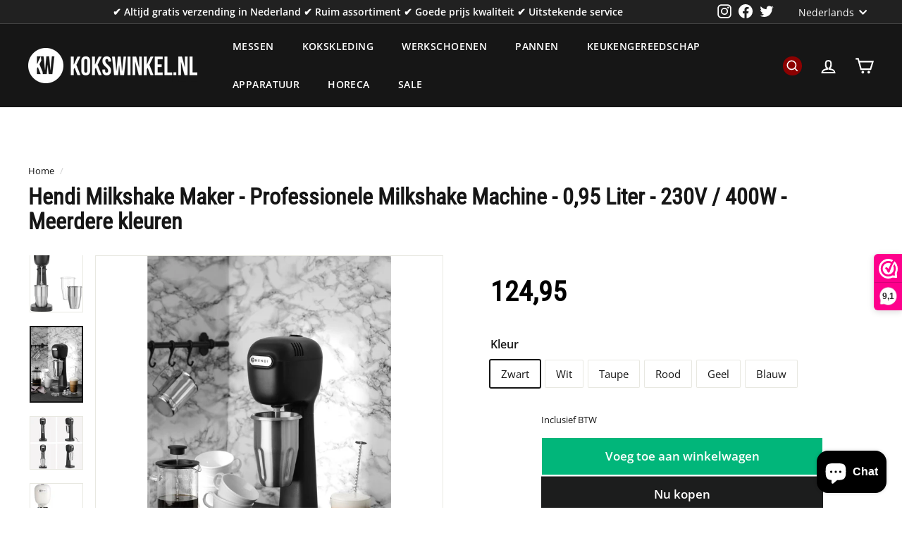

--- FILE ---
content_type: text/html; charset=utf-8
request_url: https://kokswinkel.nl/products/hendi-milkshake-maker-zwart-professionele-milkshake-machine-0-95-liter-230v-400w-17x19-6xh49cm
body_size: 85579
content:
<!doctype html>
<html class="no-js" lang="nl" dir="ltr">
<head><!-- **BEGIN** pushdaddy whatsapp chat // Main Include - DO NOT MODIFY -->
    <link rel="manifest" href="/a/products/kokswinkel-zwolle/manifest.json">
    <!-- **END** pushdaddy whatsapp chat // Main Include - DO NOT MODIFY -->


  <meta charset="utf-8">
  <meta http-equiv="X-UA-Compatible" content="IE=edge,chrome=1">
  <meta name="viewport" content="width=device-width,initial-scale=1">
  <meta name="theme-color" content="#1c1d1d">
  <link rel="canonical" href="https://kokswinkel.nl/products/hendi-milkshake-maker-zwart-professionele-milkshake-machine-0-95-liter-230v-400w-17x19-6xh49cm">
  <link rel="preload" as="script" href="//kokswinkel.nl/cdn/shop/t/8/assets/theme.js?v=112793317153427482581669292290">
  <link rel="preconnect" href="https://cdn.shopify.com">
  <link rel="preconnect" href="https://fonts.shopifycdn.com">
  <link rel="dns-prefetch" href="https://productreviews.shopifycdn.com">
  <link rel="dns-prefetch" href="https://ajax.googleapis.com">
  <link rel="dns-prefetch" href="https://maps.googleapis.com">
  <link rel="dns-prefetch" href="https://maps.gstatic.com"><link rel="shortcut icon" href="//kokswinkel.nl/cdn/shop/files/favicon-16x16_32x32.png?v=1660122950" type="image/png" /><title>Hendi Milkshake Maker - Professionele Milkshake Machine - 0,95 Liter -
&ndash; De Kokswinkel
</title>
<meta name="description" content="Geen bar kan zonder deze stijlvolle milkshake mixer ontworpen door de bekende Nederlandse ontwerper Robert Bronwasser. Naast mooi is de Hendi milkshaker ook nog eens erg praktisch. De bediening is eenvoudig en gemakkelijk te bereiken, de basis is verzwaard voor stabiliteit en de motor is zeer krachtig. Hierdoor is deze mixer ideaal voor Frappés, freddo cappuccino&#39;s en natuurlijk milkshakes."><meta property="og:site_name" content="De Kokswinkel">
  <meta property="og:url" content="https://kokswinkel.nl/products/hendi-milkshake-maker-zwart-professionele-milkshake-machine-0-95-liter-230v-400w-17x19-6xh49cm">
  <meta property="og:title" content="Hendi Milkshake Maker - Professionele Milkshake Machine - 0,95 Liter - 230V / 400W - Meerdere kleuren">
  <meta property="og:type" content="product">
  <meta property="og:description" content="Geen bar kan zonder deze stijlvolle milkshake mixer ontworpen door de bekende Nederlandse ontwerper Robert Bronwasser. Naast mooi is de Hendi milkshaker ook nog eens erg praktisch. De bediening is eenvoudig en gemakkelijk te bereiken, de basis is verzwaard voor stabiliteit en de motor is zeer krachtig. Hierdoor is deze mixer ideaal voor Frappés, freddo cappuccino&#39;s en natuurlijk milkshakes."><meta property="og:image" content="http://kokswinkel.nl/cdn/shop/products/947x1200.jpg?v=1679048463">
    <meta property="og:image:secure_url" content="https://kokswinkel.nl/cdn/shop/products/947x1200.jpg?v=1679048463">
    <meta property="og:image:width" content="947">
    <meta property="og:image:height" content="1200"><meta name="twitter:site" content="@kokswinkel">
  <meta name="twitter:card" content="summary_large_image">
  <meta name="twitter:title" content="Hendi Milkshake Maker - Professionele Milkshake Machine - 0,95 Liter - 230V / 400W - Meerdere kleuren">
  <meta name="twitter:description" content="Geen bar kan zonder deze stijlvolle milkshake mixer ontworpen door de bekende Nederlandse ontwerper Robert Bronwasser. Naast mooi is de Hendi milkshaker ook nog eens erg praktisch. De bediening is eenvoudig en gemakkelijk te bereiken, de basis is verzwaard voor stabiliteit en de motor is zeer krachtig. Hierdoor is deze mixer ideaal voor Frappés, freddo cappuccino&#39;s en natuurlijk milkshakes.">
<style data-shopify>@font-face {
  font-family: "Roboto Condensed";
  font-weight: 400;
  font-style: normal;
  font-display: swap;
  src: url("//kokswinkel.nl/cdn/fonts/roboto_condensed/robotocondensed_n4.01812de96ca5a5e9d19bef3ca9cc80dd1bf6c8b8.woff2") format("woff2"),
       url("//kokswinkel.nl/cdn/fonts/roboto_condensed/robotocondensed_n4.3930e6ddba458dc3cb725a82a2668eac3c63c104.woff") format("woff");
}

  @font-face {
  font-family: "Open Sans";
  font-weight: 400;
  font-style: normal;
  font-display: swap;
  src: url("//kokswinkel.nl/cdn/fonts/open_sans/opensans_n4.c32e4d4eca5273f6d4ee95ddf54b5bbb75fc9b61.woff2") format("woff2"),
       url("//kokswinkel.nl/cdn/fonts/open_sans/opensans_n4.5f3406f8d94162b37bfa232b486ac93ee892406d.woff") format("woff");
}


  @font-face {
  font-family: "Open Sans";
  font-weight: 600;
  font-style: normal;
  font-display: swap;
  src: url("//kokswinkel.nl/cdn/fonts/open_sans/opensans_n6.15aeff3c913c3fe570c19cdfeed14ce10d09fb08.woff2") format("woff2"),
       url("//kokswinkel.nl/cdn/fonts/open_sans/opensans_n6.14bef14c75f8837a87f70ce22013cb146ee3e9f3.woff") format("woff");
}

  @font-face {
  font-family: "Open Sans";
  font-weight: 400;
  font-style: italic;
  font-display: swap;
  src: url("//kokswinkel.nl/cdn/fonts/open_sans/opensans_i4.6f1d45f7a46916cc95c694aab32ecbf7509cbf33.woff2") format("woff2"),
       url("//kokswinkel.nl/cdn/fonts/open_sans/opensans_i4.4efaa52d5a57aa9a57c1556cc2b7465d18839daa.woff") format("woff");
}

  @font-face {
  font-family: "Open Sans";
  font-weight: 600;
  font-style: italic;
  font-display: swap;
  src: url("//kokswinkel.nl/cdn/fonts/open_sans/opensans_i6.828bbc1b99433eacd7d50c9f0c1bfe16f27b89a3.woff2") format("woff2"),
       url("//kokswinkel.nl/cdn/fonts/open_sans/opensans_i6.a79e1402e2bbd56b8069014f43ff9c422c30d057.woff") format("woff");
}

</style><link href="//kokswinkel.nl/cdn/shop/t/8/assets/theme.css?v=44221320067198985561768576638" rel="stylesheet" type="text/css" media="all" />
<style data-shopify>:root {
    --typeHeaderPrimary: "Roboto Condensed";
    --typeHeaderFallback: sans-serif;
    --typeHeaderSize: 32px;
    --typeHeaderWeight: 400;
    --typeHeaderLineHeight: 1.1;
    --typeHeaderSpacing: 0.0em;

    --typeBasePrimary:"Open Sans";
    --typeBaseFallback:sans-serif;
    --typeBaseSize: 15px;
    --typeBaseWeight: 400;
    --typeBaseSpacing: 0.0em;
    --typeBaseLineHeight: 1.6;

    --colorSmallImageBg: #ffffff;
    --colorSmallImageBgDark: #f7f7f7;
    --colorLargeImageBg: #161616;
    --colorLargeImageBgLight: #373737;

    --iconWeight: 5px;
    --iconLinecaps: miter;

    
      --buttonRadius: 0px;
      --btnPadding: 11px 20px;
    

    
      --roundness: 0px;
    

    
      --gridThickness: 0px;
    

    --productTileMargin: 10%;
    --collectionTileMargin: 15%;

    --swatchSize: 40px;
  }

  @media screen and (max-width: 768px) {
    :root {
      --typeBaseSize: 13px;

      
        --roundness: 0px;
        --btnPadding: 9px 17px;
      
    }
  }</style><script>
    document.documentElement.className = document.documentElement.className.replace('no-js', 'js');

    window.theme = window.theme || {};
    theme.routes = {
      home: "/",
      collections: "/collections",
      cart: "/cart.js",
      cartPage: "/cart",
      cartAdd: "/cart/add.js",
      cartChange: "/cart/change.js",
      search: "/search"
    };
    theme.strings = {
      soldOut: "Uitverkocht",
      unavailable: "Niet beschikbaar",
      inStockLabel: "Op voorraad",
      stockLabel: "Niet veel meer op voorraad - [count] artikelen over",
      willNotShipUntil: "Klaar voor verzending [date]",
      willBeInStockAfter: "Terug op voorraad [date]",
      waitingForStock: "Inventaris onderweg",
      savePrice: "Bespaar [saved_amount]",
      cartEmpty: "Uw winkelwagen is leeg",
      cartTermsConfirmation: "U moet akkoord gaan met de verkoopvoorwaarden om af te rekenen",
      searchCollections: "Collecties:",
      searchPages: "Pagina\u0026#39;s: ",
      searchArticles: "Artikels:"
    };
    theme.settings = {
      dynamicVariantsEnable: true,
      cartType: "page",
      isCustomerTemplate: false,
      moneyFormat: "{{amount_with_comma_separator}}",
      saveType: "percent",
      productImageSize: "square",
      productImageCover: false,
      predictiveSearch: true,
      predictiveSearchType: "product,article",
      superScriptSetting: true,
      superScriptPrice: true,
      quickView: true,
      quickAdd: true,
      themeName: 'Expanse',
      themeVersion: "3.1.0"
    };
  </script>

  <script>window.performance && window.performance.mark && window.performance.mark('shopify.content_for_header.start');</script><meta name="google-site-verification" content="3Peft8Luy_3DP9FhtuzzPt2VqRmhjdgX387bf3kXvVQ">
<meta name="facebook-domain-verification" content="smmnsit1m250ae6youdf6pg3kqp1vb">
<meta id="shopify-digital-wallet" name="shopify-digital-wallet" content="/64391774456/digital_wallets/dialog">
<meta name="shopify-checkout-api-token" content="3ba31d2bc3c100409c218a4f7eb77066">
<meta id="in-context-paypal-metadata" data-shop-id="64391774456" data-venmo-supported="false" data-environment="production" data-locale="nl_NL" data-paypal-v4="true" data-currency="EUR">
<link rel="alternate" hreflang="x-default" href="https://kokswinkel.nl/products/hendi-milkshake-maker-zwart-professionele-milkshake-machine-0-95-liter-230v-400w-17x19-6xh49cm">
<link rel="alternate" hreflang="nl" href="https://kokswinkel.nl/products/hendi-milkshake-maker-zwart-professionele-milkshake-machine-0-95-liter-230v-400w-17x19-6xh49cm">
<link rel="alternate" hreflang="en" href="https://kokswinkel.nl/en/products/hendi-milkshake-maker-zwart-professionele-milkshake-machine-0-95-liter-230v-400w-17x19-6xh49cm">
<link rel="alternate" hreflang="fr" href="https://kokswinkel.nl/fr/products/hendi-milkshake-maker-zwart-professionele-milkshake-machine-0-95-liter-230v-400w-17x19-6xh49cm">
<link rel="alternate" type="application/json+oembed" href="https://kokswinkel.nl/products/hendi-milkshake-maker-zwart-professionele-milkshake-machine-0-95-liter-230v-400w-17x19-6xh49cm.oembed">
<script async="async" src="/checkouts/internal/preloads.js?locale=nl-NL"></script>
<script id="apple-pay-shop-capabilities" type="application/json">{"shopId":64391774456,"countryCode":"NL","currencyCode":"EUR","merchantCapabilities":["supports3DS"],"merchantId":"gid:\/\/shopify\/Shop\/64391774456","merchantName":"De Kokswinkel","requiredBillingContactFields":["postalAddress","email","phone"],"requiredShippingContactFields":["postalAddress","email","phone"],"shippingType":"shipping","supportedNetworks":["visa","maestro","masterCard","amex"],"total":{"type":"pending","label":"De Kokswinkel","amount":"1.00"},"shopifyPaymentsEnabled":true,"supportsSubscriptions":true}</script>
<script id="shopify-features" type="application/json">{"accessToken":"3ba31d2bc3c100409c218a4f7eb77066","betas":["rich-media-storefront-analytics"],"domain":"kokswinkel.nl","predictiveSearch":true,"shopId":64391774456,"locale":"nl"}</script>
<script>var Shopify = Shopify || {};
Shopify.shop = "kokswinkel-zwolle.myshopify.com";
Shopify.locale = "nl";
Shopify.currency = {"active":"EUR","rate":"1.0"};
Shopify.country = "NL";
Shopify.theme = {"name":"De Kokswinkel","id":136196292856,"schema_name":"Expanse","schema_version":"3.1.0","theme_store_id":902,"role":"main"};
Shopify.theme.handle = "null";
Shopify.theme.style = {"id":null,"handle":null};
Shopify.cdnHost = "kokswinkel.nl/cdn";
Shopify.routes = Shopify.routes || {};
Shopify.routes.root = "/";</script>
<script type="module">!function(o){(o.Shopify=o.Shopify||{}).modules=!0}(window);</script>
<script>!function(o){function n(){var o=[];function n(){o.push(Array.prototype.slice.apply(arguments))}return n.q=o,n}var t=o.Shopify=o.Shopify||{};t.loadFeatures=n(),t.autoloadFeatures=n()}(window);</script>
<script id="shop-js-analytics" type="application/json">{"pageType":"product"}</script>
<script defer="defer" async type="module" src="//kokswinkel.nl/cdn/shopifycloud/shop-js/modules/v2/client.init-shop-cart-sync_BHF27ruw.nl.esm.js"></script>
<script defer="defer" async type="module" src="//kokswinkel.nl/cdn/shopifycloud/shop-js/modules/v2/chunk.common_Dwaf6e9K.esm.js"></script>
<script type="module">
  await import("//kokswinkel.nl/cdn/shopifycloud/shop-js/modules/v2/client.init-shop-cart-sync_BHF27ruw.nl.esm.js");
await import("//kokswinkel.nl/cdn/shopifycloud/shop-js/modules/v2/chunk.common_Dwaf6e9K.esm.js");

  window.Shopify.SignInWithShop?.initShopCartSync?.({"fedCMEnabled":true,"windoidEnabled":true});

</script>
<script>(function() {
  var isLoaded = false;
  function asyncLoad() {
    if (isLoaded) return;
    isLoaded = true;
    var urls = ["https:\/\/static2.rapidsearch.dev\/resultpage.js?shop=kokswinkel-zwolle.myshopify.com"];
    for (var i = 0; i < urls.length; i++) {
      var s = document.createElement('script');
      s.type = 'text/javascript';
      s.async = true;
      s.src = urls[i];
      var x = document.getElementsByTagName('script')[0];
      x.parentNode.insertBefore(s, x);
    }
  };
  if(window.attachEvent) {
    window.attachEvent('onload', asyncLoad);
  } else {
    window.addEventListener('load', asyncLoad, false);
  }
})();</script>
<script id="__st">var __st={"a":64391774456,"offset":3600,"reqid":"5a8d6342-eb5e-4795-acbe-83fee0a1d587-1768748115","pageurl":"kokswinkel.nl\/products\/hendi-milkshake-maker-zwart-professionele-milkshake-machine-0-95-liter-230v-400w-17x19-6xh49cm","u":"3367b18fdb39","p":"product","rtyp":"product","rid":7963514142968};</script>
<script>window.ShopifyPaypalV4VisibilityTracking = true;</script>
<script id="captcha-bootstrap">!function(){'use strict';const t='contact',e='account',n='new_comment',o=[[t,t],['blogs',n],['comments',n],[t,'customer']],c=[[e,'customer_login'],[e,'guest_login'],[e,'recover_customer_password'],[e,'create_customer']],r=t=>t.map((([t,e])=>`form[action*='/${t}']:not([data-nocaptcha='true']) input[name='form_type'][value='${e}']`)).join(','),a=t=>()=>t?[...document.querySelectorAll(t)].map((t=>t.form)):[];function s(){const t=[...o],e=r(t);return a(e)}const i='password',u='form_key',d=['recaptcha-v3-token','g-recaptcha-response','h-captcha-response',i],f=()=>{try{return window.sessionStorage}catch{return}},m='__shopify_v',_=t=>t.elements[u];function p(t,e,n=!1){try{const o=window.sessionStorage,c=JSON.parse(o.getItem(e)),{data:r}=function(t){const{data:e,action:n}=t;return t[m]||n?{data:e,action:n}:{data:t,action:n}}(c);for(const[e,n]of Object.entries(r))t.elements[e]&&(t.elements[e].value=n);n&&o.removeItem(e)}catch(o){console.error('form repopulation failed',{error:o})}}const l='form_type',E='cptcha';function T(t){t.dataset[E]=!0}const w=window,h=w.document,L='Shopify',v='ce_forms',y='captcha';let A=!1;((t,e)=>{const n=(g='f06e6c50-85a8-45c8-87d0-21a2b65856fe',I='https://cdn.shopify.com/shopifycloud/storefront-forms-hcaptcha/ce_storefront_forms_captcha_hcaptcha.v1.5.2.iife.js',D={infoText:'Beschermd door hCaptcha',privacyText:'Privacy',termsText:'Voorwaarden'},(t,e,n)=>{const o=w[L][v],c=o.bindForm;if(c)return c(t,g,e,D).then(n);var r;o.q.push([[t,g,e,D],n]),r=I,A||(h.body.append(Object.assign(h.createElement('script'),{id:'captcha-provider',async:!0,src:r})),A=!0)});var g,I,D;w[L]=w[L]||{},w[L][v]=w[L][v]||{},w[L][v].q=[],w[L][y]=w[L][y]||{},w[L][y].protect=function(t,e){n(t,void 0,e),T(t)},Object.freeze(w[L][y]),function(t,e,n,w,h,L){const[v,y,A,g]=function(t,e,n){const i=e?o:[],u=t?c:[],d=[...i,...u],f=r(d),m=r(i),_=r(d.filter((([t,e])=>n.includes(e))));return[a(f),a(m),a(_),s()]}(w,h,L),I=t=>{const e=t.target;return e instanceof HTMLFormElement?e:e&&e.form},D=t=>v().includes(t);t.addEventListener('submit',(t=>{const e=I(t);if(!e)return;const n=D(e)&&!e.dataset.hcaptchaBound&&!e.dataset.recaptchaBound,o=_(e),c=g().includes(e)&&(!o||!o.value);(n||c)&&t.preventDefault(),c&&!n&&(function(t){try{if(!f())return;!function(t){const e=f();if(!e)return;const n=_(t);if(!n)return;const o=n.value;o&&e.removeItem(o)}(t);const e=Array.from(Array(32),(()=>Math.random().toString(36)[2])).join('');!function(t,e){_(t)||t.append(Object.assign(document.createElement('input'),{type:'hidden',name:u})),t.elements[u].value=e}(t,e),function(t,e){const n=f();if(!n)return;const o=[...t.querySelectorAll(`input[type='${i}']`)].map((({name:t})=>t)),c=[...d,...o],r={};for(const[a,s]of new FormData(t).entries())c.includes(a)||(r[a]=s);n.setItem(e,JSON.stringify({[m]:1,action:t.action,data:r}))}(t,e)}catch(e){console.error('failed to persist form',e)}}(e),e.submit())}));const S=(t,e)=>{t&&!t.dataset[E]&&(n(t,e.some((e=>e===t))),T(t))};for(const o of['focusin','change'])t.addEventListener(o,(t=>{const e=I(t);D(e)&&S(e,y())}));const B=e.get('form_key'),M=e.get(l),P=B&&M;t.addEventListener('DOMContentLoaded',(()=>{const t=y();if(P)for(const e of t)e.elements[l].value===M&&p(e,B);[...new Set([...A(),...v().filter((t=>'true'===t.dataset.shopifyCaptcha))])].forEach((e=>S(e,t)))}))}(h,new URLSearchParams(w.location.search),n,t,e,['guest_login'])})(!0,!0)}();</script>
<script integrity="sha256-4kQ18oKyAcykRKYeNunJcIwy7WH5gtpwJnB7kiuLZ1E=" data-source-attribution="shopify.loadfeatures" defer="defer" src="//kokswinkel.nl/cdn/shopifycloud/storefront/assets/storefront/load_feature-a0a9edcb.js" crossorigin="anonymous"></script>
<script data-source-attribution="shopify.dynamic_checkout.dynamic.init">var Shopify=Shopify||{};Shopify.PaymentButton=Shopify.PaymentButton||{isStorefrontPortableWallets:!0,init:function(){window.Shopify.PaymentButton.init=function(){};var t=document.createElement("script");t.src="https://kokswinkel.nl/cdn/shopifycloud/portable-wallets/latest/portable-wallets.nl.js",t.type="module",document.head.appendChild(t)}};
</script>
<script data-source-attribution="shopify.dynamic_checkout.buyer_consent">
  function portableWalletsHideBuyerConsent(e){var t=document.getElementById("shopify-buyer-consent"),n=document.getElementById("shopify-subscription-policy-button");t&&n&&(t.classList.add("hidden"),t.setAttribute("aria-hidden","true"),n.removeEventListener("click",e))}function portableWalletsShowBuyerConsent(e){var t=document.getElementById("shopify-buyer-consent"),n=document.getElementById("shopify-subscription-policy-button");t&&n&&(t.classList.remove("hidden"),t.removeAttribute("aria-hidden"),n.addEventListener("click",e))}window.Shopify?.PaymentButton&&(window.Shopify.PaymentButton.hideBuyerConsent=portableWalletsHideBuyerConsent,window.Shopify.PaymentButton.showBuyerConsent=portableWalletsShowBuyerConsent);
</script>
<script>
  function portableWalletsCleanup(e){e&&e.src&&console.error("Failed to load portable wallets script "+e.src);var t=document.querySelectorAll("shopify-accelerated-checkout .shopify-payment-button__skeleton, shopify-accelerated-checkout-cart .wallet-cart-button__skeleton"),e=document.getElementById("shopify-buyer-consent");for(let e=0;e<t.length;e++)t[e].remove();e&&e.remove()}function portableWalletsNotLoadedAsModule(e){e instanceof ErrorEvent&&"string"==typeof e.message&&e.message.includes("import.meta")&&"string"==typeof e.filename&&e.filename.includes("portable-wallets")&&(window.removeEventListener("error",portableWalletsNotLoadedAsModule),window.Shopify.PaymentButton.failedToLoad=e,"loading"===document.readyState?document.addEventListener("DOMContentLoaded",window.Shopify.PaymentButton.init):window.Shopify.PaymentButton.init())}window.addEventListener("error",portableWalletsNotLoadedAsModule);
</script>

<script type="module" src="https://kokswinkel.nl/cdn/shopifycloud/portable-wallets/latest/portable-wallets.nl.js" onError="portableWalletsCleanup(this)" crossorigin="anonymous"></script>
<script nomodule>
  document.addEventListener("DOMContentLoaded", portableWalletsCleanup);
</script>

<link id="shopify-accelerated-checkout-styles" rel="stylesheet" media="screen" href="https://kokswinkel.nl/cdn/shopifycloud/portable-wallets/latest/accelerated-checkout-backwards-compat.css" crossorigin="anonymous">
<style id="shopify-accelerated-checkout-cart">
        #shopify-buyer-consent {
  margin-top: 1em;
  display: inline-block;
  width: 100%;
}

#shopify-buyer-consent.hidden {
  display: none;
}

#shopify-subscription-policy-button {
  background: none;
  border: none;
  padding: 0;
  text-decoration: underline;
  font-size: inherit;
  cursor: pointer;
}

#shopify-subscription-policy-button::before {
  box-shadow: none;
}

      </style>

<script>window.performance && window.performance.mark && window.performance.mark('shopify.content_for_header.end');</script>

  <script src="//kokswinkel.nl/cdn/shop/t/8/assets/vendor-scripts-v2.js" defer="defer"></script>
  <script src="//kokswinkel.nl/cdn/shop/t/8/assets/theme.js?v=112793317153427482581669292290" defer="defer"></script>

<script type="application/ld+json">
{
  "@context": "https://schema.org",
  "@type": "Organization",
  "name": "De Kokswinkel",
  "alternateName": "Kokswinkel | De online winkel voor koks en hobbykoks",
  "url": "https://kokswinkel.nl/",
  "logo": "https://kokswinkel.nl/cdn/shop/files/logo-kokswinkel-white_240x@2x.png?v=1660566274",
  "sameAs": [
    "https://www.instagram.com/kokswinkel/",
    "https://twitter.com/kokswinkel",
    "https://www.facebook.com/kokswinkel.nl"
  ]
}
</script>
  

  
  


  <script type="text/javascript">
    window.RapidSearchAdmin = false;
  </script>


<!-- BEGIN app block: shopify://apps/consentmo-gdpr/blocks/gdpr_cookie_consent/4fbe573f-a377-4fea-9801-3ee0858cae41 -->


<!-- END app block --><!-- BEGIN app block: shopify://apps/webwinkelkeur/blocks/sidebar/c3ac2bcb-63f1-40d3-9622-f307cd559ad3 -->
    <script>
        (function (n, r) {
            var e = document.createElement("script");
            e.async = !0, e.src = n + "/sidebar.js?id=" + r + "&c=" + c(10, r);
            var t = document.getElementsByTagName("script")[0];
            t.parentNode.insertBefore(e, t);

            function c(s, i) {
                var o = Date.now(), a = s * 6e4, _ = (Math.sin(i) || 0) * a;
                return Math.floor((o + _) / a)
            }
        })("https://dashboard.webwinkelkeur.nl", 1217247);
    </script>


<!-- END app block --><script src="https://cdn.shopify.com/extensions/019bc798-8961-78a8-a4e0-9b2049d94b6d/consentmo-gdpr-575/assets/consentmo_cookie_consent.js" type="text/javascript" defer="defer"></script>
<script src="https://cdn.shopify.com/extensions/019bb783-aaf0-7704-bb20-2256acf2f865/rapid-search-287/assets/csb.iife.js" type="text/javascript" defer="defer"></script>
<script src="https://cdn.shopify.com/extensions/019b68ee-42c6-729e-9a10-51be88604bdd/aov-bundle-upsell-109/assets/aov-offer.js" type="text/javascript" defer="defer"></script>
<script src="https://cdn.shopify.com/extensions/019b2b69-92af-767a-8dbe-3e9a1eca9b2d/scroll-bee-240/assets/scrollbee.js" type="text/javascript" defer="defer"></script>
<script src="https://cdn.shopify.com/extensions/7bc9bb47-adfa-4267-963e-cadee5096caf/inbox-1252/assets/inbox-chat-loader.js" type="text/javascript" defer="defer"></script>
<link href="https://monorail-edge.shopifysvc.com" rel="dns-prefetch">
<script>(function(){if ("sendBeacon" in navigator && "performance" in window) {try {var session_token_from_headers = performance.getEntriesByType('navigation')[0].serverTiming.find(x => x.name == '_s').description;} catch {var session_token_from_headers = undefined;}var session_cookie_matches = document.cookie.match(/_shopify_s=([^;]*)/);var session_token_from_cookie = session_cookie_matches && session_cookie_matches.length === 2 ? session_cookie_matches[1] : "";var session_token = session_token_from_headers || session_token_from_cookie || "";function handle_abandonment_event(e) {var entries = performance.getEntries().filter(function(entry) {return /monorail-edge.shopifysvc.com/.test(entry.name);});if (!window.abandonment_tracked && entries.length === 0) {window.abandonment_tracked = true;var currentMs = Date.now();var navigation_start = performance.timing.navigationStart;var payload = {shop_id: 64391774456,url: window.location.href,navigation_start,duration: currentMs - navigation_start,session_token,page_type: "product"};window.navigator.sendBeacon("https://monorail-edge.shopifysvc.com/v1/produce", JSON.stringify({schema_id: "online_store_buyer_site_abandonment/1.1",payload: payload,metadata: {event_created_at_ms: currentMs,event_sent_at_ms: currentMs}}));}}window.addEventListener('pagehide', handle_abandonment_event);}}());</script>
<script id="web-pixels-manager-setup">(function e(e,d,r,n,o){if(void 0===o&&(o={}),!Boolean(null===(a=null===(i=window.Shopify)||void 0===i?void 0:i.analytics)||void 0===a?void 0:a.replayQueue)){var i,a;window.Shopify=window.Shopify||{};var t=window.Shopify;t.analytics=t.analytics||{};var s=t.analytics;s.replayQueue=[],s.publish=function(e,d,r){return s.replayQueue.push([e,d,r]),!0};try{self.performance.mark("wpm:start")}catch(e){}var l=function(){var e={modern:/Edge?\/(1{2}[4-9]|1[2-9]\d|[2-9]\d{2}|\d{4,})\.\d+(\.\d+|)|Firefox\/(1{2}[4-9]|1[2-9]\d|[2-9]\d{2}|\d{4,})\.\d+(\.\d+|)|Chrom(ium|e)\/(9{2}|\d{3,})\.\d+(\.\d+|)|(Maci|X1{2}).+ Version\/(15\.\d+|(1[6-9]|[2-9]\d|\d{3,})\.\d+)([,.]\d+|)( \(\w+\)|)( Mobile\/\w+|) Safari\/|Chrome.+OPR\/(9{2}|\d{3,})\.\d+\.\d+|(CPU[ +]OS|iPhone[ +]OS|CPU[ +]iPhone|CPU IPhone OS|CPU iPad OS)[ +]+(15[._]\d+|(1[6-9]|[2-9]\d|\d{3,})[._]\d+)([._]\d+|)|Android:?[ /-](13[3-9]|1[4-9]\d|[2-9]\d{2}|\d{4,})(\.\d+|)(\.\d+|)|Android.+Firefox\/(13[5-9]|1[4-9]\d|[2-9]\d{2}|\d{4,})\.\d+(\.\d+|)|Android.+Chrom(ium|e)\/(13[3-9]|1[4-9]\d|[2-9]\d{2}|\d{4,})\.\d+(\.\d+|)|SamsungBrowser\/([2-9]\d|\d{3,})\.\d+/,legacy:/Edge?\/(1[6-9]|[2-9]\d|\d{3,})\.\d+(\.\d+|)|Firefox\/(5[4-9]|[6-9]\d|\d{3,})\.\d+(\.\d+|)|Chrom(ium|e)\/(5[1-9]|[6-9]\d|\d{3,})\.\d+(\.\d+|)([\d.]+$|.*Safari\/(?![\d.]+ Edge\/[\d.]+$))|(Maci|X1{2}).+ Version\/(10\.\d+|(1[1-9]|[2-9]\d|\d{3,})\.\d+)([,.]\d+|)( \(\w+\)|)( Mobile\/\w+|) Safari\/|Chrome.+OPR\/(3[89]|[4-9]\d|\d{3,})\.\d+\.\d+|(CPU[ +]OS|iPhone[ +]OS|CPU[ +]iPhone|CPU IPhone OS|CPU iPad OS)[ +]+(10[._]\d+|(1[1-9]|[2-9]\d|\d{3,})[._]\d+)([._]\d+|)|Android:?[ /-](13[3-9]|1[4-9]\d|[2-9]\d{2}|\d{4,})(\.\d+|)(\.\d+|)|Mobile Safari.+OPR\/([89]\d|\d{3,})\.\d+\.\d+|Android.+Firefox\/(13[5-9]|1[4-9]\d|[2-9]\d{2}|\d{4,})\.\d+(\.\d+|)|Android.+Chrom(ium|e)\/(13[3-9]|1[4-9]\d|[2-9]\d{2}|\d{4,})\.\d+(\.\d+|)|Android.+(UC? ?Browser|UCWEB|U3)[ /]?(15\.([5-9]|\d{2,})|(1[6-9]|[2-9]\d|\d{3,})\.\d+)\.\d+|SamsungBrowser\/(5\.\d+|([6-9]|\d{2,})\.\d+)|Android.+MQ{2}Browser\/(14(\.(9|\d{2,})|)|(1[5-9]|[2-9]\d|\d{3,})(\.\d+|))(\.\d+|)|K[Aa][Ii]OS\/(3\.\d+|([4-9]|\d{2,})\.\d+)(\.\d+|)/},d=e.modern,r=e.legacy,n=navigator.userAgent;return n.match(d)?"modern":n.match(r)?"legacy":"unknown"}(),u="modern"===l?"modern":"legacy",c=(null!=n?n:{modern:"",legacy:""})[u],f=function(e){return[e.baseUrl,"/wpm","/b",e.hashVersion,"modern"===e.buildTarget?"m":"l",".js"].join("")}({baseUrl:d,hashVersion:r,buildTarget:u}),m=function(e){var d=e.version,r=e.bundleTarget,n=e.surface,o=e.pageUrl,i=e.monorailEndpoint;return{emit:function(e){var a=e.status,t=e.errorMsg,s=(new Date).getTime(),l=JSON.stringify({metadata:{event_sent_at_ms:s},events:[{schema_id:"web_pixels_manager_load/3.1",payload:{version:d,bundle_target:r,page_url:o,status:a,surface:n,error_msg:t},metadata:{event_created_at_ms:s}}]});if(!i)return console&&console.warn&&console.warn("[Web Pixels Manager] No Monorail endpoint provided, skipping logging."),!1;try{return self.navigator.sendBeacon.bind(self.navigator)(i,l)}catch(e){}var u=new XMLHttpRequest;try{return u.open("POST",i,!0),u.setRequestHeader("Content-Type","text/plain"),u.send(l),!0}catch(e){return console&&console.warn&&console.warn("[Web Pixels Manager] Got an unhandled error while logging to Monorail."),!1}}}}({version:r,bundleTarget:l,surface:e.surface,pageUrl:self.location.href,monorailEndpoint:e.monorailEndpoint});try{o.browserTarget=l,function(e){var d=e.src,r=e.async,n=void 0===r||r,o=e.onload,i=e.onerror,a=e.sri,t=e.scriptDataAttributes,s=void 0===t?{}:t,l=document.createElement("script"),u=document.querySelector("head"),c=document.querySelector("body");if(l.async=n,l.src=d,a&&(l.integrity=a,l.crossOrigin="anonymous"),s)for(var f in s)if(Object.prototype.hasOwnProperty.call(s,f))try{l.dataset[f]=s[f]}catch(e){}if(o&&l.addEventListener("load",o),i&&l.addEventListener("error",i),u)u.appendChild(l);else{if(!c)throw new Error("Did not find a head or body element to append the script");c.appendChild(l)}}({src:f,async:!0,onload:function(){if(!function(){var e,d;return Boolean(null===(d=null===(e=window.Shopify)||void 0===e?void 0:e.analytics)||void 0===d?void 0:d.initialized)}()){var d=window.webPixelsManager.init(e)||void 0;if(d){var r=window.Shopify.analytics;r.replayQueue.forEach((function(e){var r=e[0],n=e[1],o=e[2];d.publishCustomEvent(r,n,o)})),r.replayQueue=[],r.publish=d.publishCustomEvent,r.visitor=d.visitor,r.initialized=!0}}},onerror:function(){return m.emit({status:"failed",errorMsg:"".concat(f," has failed to load")})},sri:function(e){var d=/^sha384-[A-Za-z0-9+/=]+$/;return"string"==typeof e&&d.test(e)}(c)?c:"",scriptDataAttributes:o}),m.emit({status:"loading"})}catch(e){m.emit({status:"failed",errorMsg:(null==e?void 0:e.message)||"Unknown error"})}}})({shopId: 64391774456,storefrontBaseUrl: "https://kokswinkel.nl",extensionsBaseUrl: "https://extensions.shopifycdn.com/cdn/shopifycloud/web-pixels-manager",monorailEndpoint: "https://monorail-edge.shopifysvc.com/unstable/produce_batch",surface: "storefront-renderer",enabledBetaFlags: ["2dca8a86"],webPixelsConfigList: [{"id":"2178908503","configuration":"{\"storeId\":\"kokswinkel-zwolle.myshopify.com\"}","eventPayloadVersion":"v1","runtimeContext":"STRICT","scriptVersion":"e7ff4835c2df0be089f361b898b8b040","type":"APP","apiClientId":3440817,"privacyPurposes":["ANALYTICS"],"dataSharingAdjustments":{"protectedCustomerApprovalScopes":["read_customer_personal_data"]}},{"id":"1827635543","configuration":"{\"accountID\":\"123\"}","eventPayloadVersion":"v1","runtimeContext":"STRICT","scriptVersion":"eac4c7d3e78980c2109d7d9040f45379","type":"APP","apiClientId":5394113,"privacyPurposes":["ANALYTICS"],"dataSharingAdjustments":{"protectedCustomerApprovalScopes":["read_customer_email","read_customer_name","read_customer_personal_data"]}},{"id":"651362647","configuration":"{\"config\":\"{\\\"pixel_id\\\":\\\"G-B539543Z0T\\\",\\\"target_country\\\":\\\"NL\\\",\\\"gtag_events\\\":[{\\\"type\\\":\\\"begin_checkout\\\",\\\"action_label\\\":\\\"G-B539543Z0T\\\"},{\\\"type\\\":\\\"search\\\",\\\"action_label\\\":\\\"G-B539543Z0T\\\"},{\\\"type\\\":\\\"view_item\\\",\\\"action_label\\\":[\\\"G-B539543Z0T\\\",\\\"MC-0KY61LLGR5\\\"]},{\\\"type\\\":\\\"purchase\\\",\\\"action_label\\\":[\\\"G-B539543Z0T\\\",\\\"MC-0KY61LLGR5\\\"]},{\\\"type\\\":\\\"page_view\\\",\\\"action_label\\\":[\\\"G-B539543Z0T\\\",\\\"MC-0KY61LLGR5\\\"]},{\\\"type\\\":\\\"add_payment_info\\\",\\\"action_label\\\":\\\"G-B539543Z0T\\\"},{\\\"type\\\":\\\"add_to_cart\\\",\\\"action_label\\\":\\\"G-B539543Z0T\\\"}],\\\"enable_monitoring_mode\\\":false}\"}","eventPayloadVersion":"v1","runtimeContext":"OPEN","scriptVersion":"b2a88bafab3e21179ed38636efcd8a93","type":"APP","apiClientId":1780363,"privacyPurposes":[],"dataSharingAdjustments":{"protectedCustomerApprovalScopes":["read_customer_address","read_customer_email","read_customer_name","read_customer_personal_data","read_customer_phone"]}},{"id":"414155095","configuration":"{\"pixel_id\":\"316153071074333\",\"pixel_type\":\"facebook_pixel\",\"metaapp_system_user_token\":\"-\"}","eventPayloadVersion":"v1","runtimeContext":"OPEN","scriptVersion":"ca16bc87fe92b6042fbaa3acc2fbdaa6","type":"APP","apiClientId":2329312,"privacyPurposes":["ANALYTICS","MARKETING","SALE_OF_DATA"],"dataSharingAdjustments":{"protectedCustomerApprovalScopes":["read_customer_address","read_customer_email","read_customer_name","read_customer_personal_data","read_customer_phone"]}},{"id":"shopify-app-pixel","configuration":"{}","eventPayloadVersion":"v1","runtimeContext":"STRICT","scriptVersion":"0450","apiClientId":"shopify-pixel","type":"APP","privacyPurposes":["ANALYTICS","MARKETING"]},{"id":"shopify-custom-pixel","eventPayloadVersion":"v1","runtimeContext":"LAX","scriptVersion":"0450","apiClientId":"shopify-pixel","type":"CUSTOM","privacyPurposes":["ANALYTICS","MARKETING"]}],isMerchantRequest: false,initData: {"shop":{"name":"De Kokswinkel","paymentSettings":{"currencyCode":"EUR"},"myshopifyDomain":"kokswinkel-zwolle.myshopify.com","countryCode":"NL","storefrontUrl":"https:\/\/kokswinkel.nl"},"customer":null,"cart":null,"checkout":null,"productVariants":[{"price":{"amount":124.95,"currencyCode":"EUR"},"product":{"title":"Hendi Milkshake Maker - Professionele Milkshake Machine - 0,95 Liter - 230V \/ 400W - Meerdere kleuren","vendor":"Hendi","id":"7963514142968","untranslatedTitle":"Hendi Milkshake Maker - Professionele Milkshake Machine - 0,95 Liter - 230V \/ 400W - Meerdere kleuren","url":"\/products\/hendi-milkshake-maker-zwart-professionele-milkshake-machine-0-95-liter-230v-400w-17x19-6xh49cm","type":"Keukenmaterialen"},"id":"43733039743224","image":{"src":"\/\/kokswinkel.nl\/cdn\/shop\/products\/842x1200.jpg?v=1679048496"},"sku":"Hendi-milk-1600","title":"Zwart","untranslatedTitle":"Zwart"},{"price":{"amount":130.0,"currencyCode":"EUR"},"product":{"title":"Hendi Milkshake Maker - Professionele Milkshake Machine - 0,95 Liter - 230V \/ 400W - Meerdere kleuren","vendor":"Hendi","id":"7963514142968","untranslatedTitle":"Hendi Milkshake Maker - Professionele Milkshake Machine - 0,95 Liter - 230V \/ 400W - Meerdere kleuren","url":"\/products\/hendi-milkshake-maker-zwart-professionele-milkshake-machine-0-95-liter-230v-400w-17x19-6xh49cm","type":"Keukenmaterialen"},"id":"43733039775992","image":{"src":"\/\/kokswinkel.nl\/cdn\/shop\/products\/929x1200.jpg?v=1679050768"},"sku":"Hendi-milk-1617","title":"Wit","untranslatedTitle":"Wit"},{"price":{"amount":143.95,"currencyCode":"EUR"},"product":{"title":"Hendi Milkshake Maker - Professionele Milkshake Machine - 0,95 Liter - 230V \/ 400W - Meerdere kleuren","vendor":"Hendi","id":"7963514142968","untranslatedTitle":"Hendi Milkshake Maker - Professionele Milkshake Machine - 0,95 Liter - 230V \/ 400W - Meerdere kleuren","url":"\/products\/hendi-milkshake-maker-zwart-professionele-milkshake-machine-0-95-liter-230v-400w-17x19-6xh49cm","type":"Keukenmaterialen"},"id":"43733039808760","image":{"src":"\/\/kokswinkel.nl\/cdn\/shop\/products\/894x1200.jpg?v=1679050883"},"sku":"Hendi-milk-1624","title":"Taupe","untranslatedTitle":"Taupe"},{"price":{"amount":143.95,"currencyCode":"EUR"},"product":{"title":"Hendi Milkshake Maker - Professionele Milkshake Machine - 0,95 Liter - 230V \/ 400W - Meerdere kleuren","vendor":"Hendi","id":"7963514142968","untranslatedTitle":"Hendi Milkshake Maker - Professionele Milkshake Machine - 0,95 Liter - 230V \/ 400W - Meerdere kleuren","url":"\/products\/hendi-milkshake-maker-zwart-professionele-milkshake-machine-0-95-liter-230v-400w-17x19-6xh49cm","type":"Keukenmaterialen"},"id":"43733039841528","image":{"src":"\/\/kokswinkel.nl\/cdn\/shop\/products\/928x1200.jpg?v=1679050883"},"sku":"Hendi-milk-1648","title":"Rood","untranslatedTitle":"Rood"},{"price":{"amount":143.95,"currencyCode":"EUR"},"product":{"title":"Hendi Milkshake Maker - Professionele Milkshake Machine - 0,95 Liter - 230V \/ 400W - Meerdere kleuren","vendor":"Hendi","id":"7963514142968","untranslatedTitle":"Hendi Milkshake Maker - Professionele Milkshake Machine - 0,95 Liter - 230V \/ 400W - Meerdere kleuren","url":"\/products\/hendi-milkshake-maker-zwart-professionele-milkshake-machine-0-95-liter-230v-400w-17x19-6xh49cm","type":"Keukenmaterialen"},"id":"43733039874296","image":{"src":"\/\/kokswinkel.nl\/cdn\/shop\/products\/837x1200.jpg?v=1679050903"},"sku":"Hendi-milk-1631","title":"Geel","untranslatedTitle":"Geel"},{"price":{"amount":143.95,"currencyCode":"EUR"},"product":{"title":"Hendi Milkshake Maker - Professionele Milkshake Machine - 0,95 Liter - 230V \/ 400W - Meerdere kleuren","vendor":"Hendi","id":"7963514142968","untranslatedTitle":"Hendi Milkshake Maker - Professionele Milkshake Machine - 0,95 Liter - 230V \/ 400W - Meerdere kleuren","url":"\/products\/hendi-milkshake-maker-zwart-professionele-milkshake-machine-0-95-liter-230v-400w-17x19-6xh49cm","type":"Keukenmaterialen"},"id":"43733039907064","image":{"src":"\/\/kokswinkel.nl\/cdn\/shop\/products\/873x1200.jpg?v=1679050929"},"sku":"Hendi-milk-1655","title":"Blauw","untranslatedTitle":"Blauw"}],"purchasingCompany":null},},"https://kokswinkel.nl/cdn","fcfee988w5aeb613cpc8e4bc33m6693e112",{"modern":"","legacy":""},{"shopId":"64391774456","storefrontBaseUrl":"https:\/\/kokswinkel.nl","extensionBaseUrl":"https:\/\/extensions.shopifycdn.com\/cdn\/shopifycloud\/web-pixels-manager","surface":"storefront-renderer","enabledBetaFlags":"[\"2dca8a86\"]","isMerchantRequest":"false","hashVersion":"fcfee988w5aeb613cpc8e4bc33m6693e112","publish":"custom","events":"[[\"page_viewed\",{}],[\"product_viewed\",{\"productVariant\":{\"price\":{\"amount\":124.95,\"currencyCode\":\"EUR\"},\"product\":{\"title\":\"Hendi Milkshake Maker - Professionele Milkshake Machine - 0,95 Liter - 230V \/ 400W - Meerdere kleuren\",\"vendor\":\"Hendi\",\"id\":\"7963514142968\",\"untranslatedTitle\":\"Hendi Milkshake Maker - Professionele Milkshake Machine - 0,95 Liter - 230V \/ 400W - Meerdere kleuren\",\"url\":\"\/products\/hendi-milkshake-maker-zwart-professionele-milkshake-machine-0-95-liter-230v-400w-17x19-6xh49cm\",\"type\":\"Keukenmaterialen\"},\"id\":\"43733039743224\",\"image\":{\"src\":\"\/\/kokswinkel.nl\/cdn\/shop\/products\/842x1200.jpg?v=1679048496\"},\"sku\":\"Hendi-milk-1600\",\"title\":\"Zwart\",\"untranslatedTitle\":\"Zwart\"}}]]"});</script><script>
  window.ShopifyAnalytics = window.ShopifyAnalytics || {};
  window.ShopifyAnalytics.meta = window.ShopifyAnalytics.meta || {};
  window.ShopifyAnalytics.meta.currency = 'EUR';
  var meta = {"product":{"id":7963514142968,"gid":"gid:\/\/shopify\/Product\/7963514142968","vendor":"Hendi","type":"Keukenmaterialen","handle":"hendi-milkshake-maker-zwart-professionele-milkshake-machine-0-95-liter-230v-400w-17x19-6xh49cm","variants":[{"id":43733039743224,"price":12495,"name":"Hendi Milkshake Maker - Professionele Milkshake Machine - 0,95 Liter - 230V \/ 400W - Meerdere kleuren - Zwart","public_title":"Zwart","sku":"Hendi-milk-1600"},{"id":43733039775992,"price":13000,"name":"Hendi Milkshake Maker - Professionele Milkshake Machine - 0,95 Liter - 230V \/ 400W - Meerdere kleuren - Wit","public_title":"Wit","sku":"Hendi-milk-1617"},{"id":43733039808760,"price":14395,"name":"Hendi Milkshake Maker - Professionele Milkshake Machine - 0,95 Liter - 230V \/ 400W - Meerdere kleuren - Taupe","public_title":"Taupe","sku":"Hendi-milk-1624"},{"id":43733039841528,"price":14395,"name":"Hendi Milkshake Maker - Professionele Milkshake Machine - 0,95 Liter - 230V \/ 400W - Meerdere kleuren - Rood","public_title":"Rood","sku":"Hendi-milk-1648"},{"id":43733039874296,"price":14395,"name":"Hendi Milkshake Maker - Professionele Milkshake Machine - 0,95 Liter - 230V \/ 400W - Meerdere kleuren - Geel","public_title":"Geel","sku":"Hendi-milk-1631"},{"id":43733039907064,"price":14395,"name":"Hendi Milkshake Maker - Professionele Milkshake Machine - 0,95 Liter - 230V \/ 400W - Meerdere kleuren - Blauw","public_title":"Blauw","sku":"Hendi-milk-1655"}],"remote":false},"page":{"pageType":"product","resourceType":"product","resourceId":7963514142968,"requestId":"5a8d6342-eb5e-4795-acbe-83fee0a1d587-1768748115"}};
  for (var attr in meta) {
    window.ShopifyAnalytics.meta[attr] = meta[attr];
  }
</script>
<script class="analytics">
  (function () {
    var customDocumentWrite = function(content) {
      var jquery = null;

      if (window.jQuery) {
        jquery = window.jQuery;
      } else if (window.Checkout && window.Checkout.$) {
        jquery = window.Checkout.$;
      }

      if (jquery) {
        jquery('body').append(content);
      }
    };

    var hasLoggedConversion = function(token) {
      if (token) {
        return document.cookie.indexOf('loggedConversion=' + token) !== -1;
      }
      return false;
    }

    var setCookieIfConversion = function(token) {
      if (token) {
        var twoMonthsFromNow = new Date(Date.now());
        twoMonthsFromNow.setMonth(twoMonthsFromNow.getMonth() + 2);

        document.cookie = 'loggedConversion=' + token + '; expires=' + twoMonthsFromNow;
      }
    }

    var trekkie = window.ShopifyAnalytics.lib = window.trekkie = window.trekkie || [];
    if (trekkie.integrations) {
      return;
    }
    trekkie.methods = [
      'identify',
      'page',
      'ready',
      'track',
      'trackForm',
      'trackLink'
    ];
    trekkie.factory = function(method) {
      return function() {
        var args = Array.prototype.slice.call(arguments);
        args.unshift(method);
        trekkie.push(args);
        return trekkie;
      };
    };
    for (var i = 0; i < trekkie.methods.length; i++) {
      var key = trekkie.methods[i];
      trekkie[key] = trekkie.factory(key);
    }
    trekkie.load = function(config) {
      trekkie.config = config || {};
      trekkie.config.initialDocumentCookie = document.cookie;
      var first = document.getElementsByTagName('script')[0];
      var script = document.createElement('script');
      script.type = 'text/javascript';
      script.onerror = function(e) {
        var scriptFallback = document.createElement('script');
        scriptFallback.type = 'text/javascript';
        scriptFallback.onerror = function(error) {
                var Monorail = {
      produce: function produce(monorailDomain, schemaId, payload) {
        var currentMs = new Date().getTime();
        var event = {
          schema_id: schemaId,
          payload: payload,
          metadata: {
            event_created_at_ms: currentMs,
            event_sent_at_ms: currentMs
          }
        };
        return Monorail.sendRequest("https://" + monorailDomain + "/v1/produce", JSON.stringify(event));
      },
      sendRequest: function sendRequest(endpointUrl, payload) {
        // Try the sendBeacon API
        if (window && window.navigator && typeof window.navigator.sendBeacon === 'function' && typeof window.Blob === 'function' && !Monorail.isIos12()) {
          var blobData = new window.Blob([payload], {
            type: 'text/plain'
          });

          if (window.navigator.sendBeacon(endpointUrl, blobData)) {
            return true;
          } // sendBeacon was not successful

        } // XHR beacon

        var xhr = new XMLHttpRequest();

        try {
          xhr.open('POST', endpointUrl);
          xhr.setRequestHeader('Content-Type', 'text/plain');
          xhr.send(payload);
        } catch (e) {
          console.log(e);
        }

        return false;
      },
      isIos12: function isIos12() {
        return window.navigator.userAgent.lastIndexOf('iPhone; CPU iPhone OS 12_') !== -1 || window.navigator.userAgent.lastIndexOf('iPad; CPU OS 12_') !== -1;
      }
    };
    Monorail.produce('monorail-edge.shopifysvc.com',
      'trekkie_storefront_load_errors/1.1',
      {shop_id: 64391774456,
      theme_id: 136196292856,
      app_name: "storefront",
      context_url: window.location.href,
      source_url: "//kokswinkel.nl/cdn/s/trekkie.storefront.cd680fe47e6c39ca5d5df5f0a32d569bc48c0f27.min.js"});

        };
        scriptFallback.async = true;
        scriptFallback.src = '//kokswinkel.nl/cdn/s/trekkie.storefront.cd680fe47e6c39ca5d5df5f0a32d569bc48c0f27.min.js';
        first.parentNode.insertBefore(scriptFallback, first);
      };
      script.async = true;
      script.src = '//kokswinkel.nl/cdn/s/trekkie.storefront.cd680fe47e6c39ca5d5df5f0a32d569bc48c0f27.min.js';
      first.parentNode.insertBefore(script, first);
    };
    trekkie.load(
      {"Trekkie":{"appName":"storefront","development":false,"defaultAttributes":{"shopId":64391774456,"isMerchantRequest":null,"themeId":136196292856,"themeCityHash":"2171720334999564115","contentLanguage":"nl","currency":"EUR","eventMetadataId":"aa22d043-17e0-4ef2-8d6b-ca5e8a32bdc6"},"isServerSideCookieWritingEnabled":true,"monorailRegion":"shop_domain","enabledBetaFlags":["65f19447"]},"Session Attribution":{},"S2S":{"facebookCapiEnabled":true,"source":"trekkie-storefront-renderer","apiClientId":580111}}
    );

    var loaded = false;
    trekkie.ready(function() {
      if (loaded) return;
      loaded = true;

      window.ShopifyAnalytics.lib = window.trekkie;

      var originalDocumentWrite = document.write;
      document.write = customDocumentWrite;
      try { window.ShopifyAnalytics.merchantGoogleAnalytics.call(this); } catch(error) {};
      document.write = originalDocumentWrite;

      window.ShopifyAnalytics.lib.page(null,{"pageType":"product","resourceType":"product","resourceId":7963514142968,"requestId":"5a8d6342-eb5e-4795-acbe-83fee0a1d587-1768748115","shopifyEmitted":true});

      var match = window.location.pathname.match(/checkouts\/(.+)\/(thank_you|post_purchase)/)
      var token = match? match[1]: undefined;
      if (!hasLoggedConversion(token)) {
        setCookieIfConversion(token);
        window.ShopifyAnalytics.lib.track("Viewed Product",{"currency":"EUR","variantId":43733039743224,"productId":7963514142968,"productGid":"gid:\/\/shopify\/Product\/7963514142968","name":"Hendi Milkshake Maker - Professionele Milkshake Machine - 0,95 Liter - 230V \/ 400W - Meerdere kleuren - Zwart","price":"124.95","sku":"Hendi-milk-1600","brand":"Hendi","variant":"Zwart","category":"Keukenmaterialen","nonInteraction":true,"remote":false},undefined,undefined,{"shopifyEmitted":true});
      window.ShopifyAnalytics.lib.track("monorail:\/\/trekkie_storefront_viewed_product\/1.1",{"currency":"EUR","variantId":43733039743224,"productId":7963514142968,"productGid":"gid:\/\/shopify\/Product\/7963514142968","name":"Hendi Milkshake Maker - Professionele Milkshake Machine - 0,95 Liter - 230V \/ 400W - Meerdere kleuren - Zwart","price":"124.95","sku":"Hendi-milk-1600","brand":"Hendi","variant":"Zwart","category":"Keukenmaterialen","nonInteraction":true,"remote":false,"referer":"https:\/\/kokswinkel.nl\/products\/hendi-milkshake-maker-zwart-professionele-milkshake-machine-0-95-liter-230v-400w-17x19-6xh49cm"});
      }
    });


        var eventsListenerScript = document.createElement('script');
        eventsListenerScript.async = true;
        eventsListenerScript.src = "//kokswinkel.nl/cdn/shopifycloud/storefront/assets/shop_events_listener-3da45d37.js";
        document.getElementsByTagName('head')[0].appendChild(eventsListenerScript);

})();</script>
  <script>
  if (!window.ga || (window.ga && typeof window.ga !== 'function')) {
    window.ga = function ga() {
      (window.ga.q = window.ga.q || []).push(arguments);
      if (window.Shopify && window.Shopify.analytics && typeof window.Shopify.analytics.publish === 'function') {
        window.Shopify.analytics.publish("ga_stub_called", {}, {sendTo: "google_osp_migration"});
      }
      console.error("Shopify's Google Analytics stub called with:", Array.from(arguments), "\nSee https://help.shopify.com/manual/promoting-marketing/pixels/pixel-migration#google for more information.");
    };
    if (window.Shopify && window.Shopify.analytics && typeof window.Shopify.analytics.publish === 'function') {
      window.Shopify.analytics.publish("ga_stub_initialized", {}, {sendTo: "google_osp_migration"});
    }
  }
</script>
<script
  defer
  src="https://kokswinkel.nl/cdn/shopifycloud/perf-kit/shopify-perf-kit-3.0.4.min.js"
  data-application="storefront-renderer"
  data-shop-id="64391774456"
  data-render-region="gcp-us-east1"
  data-page-type="product"
  data-theme-instance-id="136196292856"
  data-theme-name="Expanse"
  data-theme-version="3.1.0"
  data-monorail-region="shop_domain"
  data-resource-timing-sampling-rate="10"
  data-shs="true"
  data-shs-beacon="true"
  data-shs-export-with-fetch="true"
  data-shs-logs-sample-rate="1"
  data-shs-beacon-endpoint="https://kokswinkel.nl/api/collect"
></script>
</head>
<script>
  document.addEventListener("DOMContentLoaded", function () {
    const buttons = document.querySelectorAll('.btn.btn--secondary.btn--small');
    buttons.forEach((btn) => {
      if (
        btn.textContent.includes("Nieuwsgierig") ||
        btn.textContent.includes("Koop hier voordelig")
      ) {
        btn.style.backgroundColor = "#00b67a";
        btn.style.color = "#ffffff";
        btn.style.border = "none";
      }
    });
  });
</script>

<body class="template-product" data-transitions="true" data-button_style="square" data-edges="" data-type_header_capitalize="false" data-swatch_style="round" data-grid-style="grey-square">

  
    <script type="text/javascript">window.setTimeout(function() { document.body.className += " loaded"; }, 25);</script>
  

  <a class="in-page-link visually-hidden skip-link" href="#MainContent">Doorgaan naar artikel</a>

  <div id="PageContainer" class="page-container">
    <div class="transition-body"><div id="shopify-section-toolbar" class="shopify-section toolbar-section"><style>
  .toolbar__item small--hide {
    height: 32px;
  }
</style>

<div data-section-id="toolbar" data-section-type="toolbar">
  <div class="toolbar">
    <div class="page-width">

     
      
      <div class="toolbar__content">
  <div class="toolbar__item toolbar__item--announcements">
    
    <div class="announcement-bar text-center">
      
      <div class="slideshow-wrapper">
        
        <button type="button" class="visually-hidden slideshow__pause" data-id="toolbar" aria-live="polite">
          <span class="slideshow__pause-stop">
            <svg aria-hidden="true" focusable="false" role="presentation" class="icon icon-pause" viewBox="0 0 10 13"><g fill="#000" fill-rule="evenodd"><path d="M0 0h3v13H0zM7 0h3v13H7z"/></g></svg>
            <span class="icon__fallback-text">Diavoorstelling pauzeren</span>
          </span>
             
          <span class="slideshow__pause-play">
            <svg aria-hidden="true" focusable="false" role="presentation" class="icon icon-play" viewBox="18.24 17.35 24.52 28.3"><path fill="#323232" d="M22.1 19.151v25.5l20.4-13.489-20.4-12.011z"/></svg>
            <span class="icon__fallback-text">Diavoorstelling afspelen</span>
          </span>
        </button>

        <div
          id="AnnouncementSlider"
          class="announcement-slider"
          data-block-count="1"><div
                id="AnnouncementSlide-e12dcac6-a22a-44f8-af4f-1d6a34d4e762"
                class="slideshow__slide announcement-slider__slide"
                data-index="0"
                >
                <div class="announcement-slider__content"><div class="medium-up--hide">
                      <p>✔ Altijd gratis verzending in Nederland </p>
                    
                    </div>
                  
                    <div class="small--hide">
                      
                      <p>✔ Altijd gratis verzending in Nederland ✔ Ruim assortiment ✔ Goede prijs kwaliteit ✔ Uitstekende service          </p>
                    </div></div>
                
              </div></div>
             
      </div>
              
    </div>
              
  </div>
              

<div class="toolbar__item small--hide">
            <style>
.toolbar__social .icon {
  width: 20px;
  height: 20px;
}
</style>

<ul id="icons" class="no-bullets social-icons inline-list toolbar__social"><li>
      <a target="_blank" rel="noopener" href="https://www.instagram.com/kokswinkel/" title="De Kokswinkel op Instagram">
        <svg aria-hidden="true" focusable="false" role="presentation" class="icon icon-instagram" viewBox="0 0 32 32"><path fill="#444" d="M16 3.094c4.206 0 4.7.019 6.363.094 1.538.069 2.369.325 2.925.544.738.287 1.262.625 1.813 1.175s.894 1.075 1.175 1.813c.212.556.475 1.387.544 2.925.075 1.662.094 2.156.094 6.363s-.019 4.7-.094 6.363c-.069 1.538-.325 2.369-.544 2.925-.288.738-.625 1.262-1.175 1.813s-1.075.894-1.813 1.175c-.556.212-1.387.475-2.925.544-1.663.075-2.156.094-6.363.094s-4.7-.019-6.363-.094c-1.537-.069-2.369-.325-2.925-.544-.737-.288-1.263-.625-1.813-1.175s-.894-1.075-1.175-1.813c-.212-.556-.475-1.387-.544-2.925-.075-1.663-.094-2.156-.094-6.363s.019-4.7.094-6.363c.069-1.537.325-2.369.544-2.925.287-.737.625-1.263 1.175-1.813s1.075-.894 1.813-1.175c.556-.212 1.388-.475 2.925-.544 1.662-.081 2.156-.094 6.363-.094zm0-2.838c-4.275 0-4.813.019-6.494.094-1.675.075-2.819.344-3.819.731-1.037.4-1.913.944-2.788 1.819S1.486 4.656 1.08 5.688c-.387 1-.656 2.144-.731 3.825-.075 1.675-.094 2.213-.094 6.488s.019 4.813.094 6.494c.075 1.675.344 2.819.731 3.825.4 1.038.944 1.913 1.819 2.788s1.756 1.413 2.788 1.819c1 .387 2.144.656 3.825.731s2.213.094 6.494.094 4.813-.019 6.494-.094c1.675-.075 2.819-.344 3.825-.731 1.038-.4 1.913-.944 2.788-1.819s1.413-1.756 1.819-2.788c.387-1 .656-2.144.731-3.825s.094-2.212.094-6.494-.019-4.813-.094-6.494c-.075-1.675-.344-2.819-.731-3.825-.4-1.038-.944-1.913-1.819-2.788s-1.756-1.413-2.788-1.819c-1-.387-2.144-.656-3.825-.731C20.812.275 20.275.256 16 .256z"/><path fill="#444" d="M16 7.912a8.088 8.088 0 0 0 0 16.175c4.463 0 8.087-3.625 8.087-8.088s-3.625-8.088-8.088-8.088zm0 13.338a5.25 5.25 0 1 1 0-10.5 5.25 5.25 0 1 1 0 10.5zM26.294 7.594a1.887 1.887 0 1 1-3.774.002 1.887 1.887 0 0 1 3.774-.003z"/></svg>
        <span class="icon__fallback-text">Instagram</span>
      </a>
    </li><li>
      <a target="_blank" rel="noopener" href="https://www.facebook.com/De-Kokswinkel-293000157391381/" title="De Kokswinkel op Facebook">
        <svg aria-hidden="true" focusable="false" role="presentation" class="icon icon-facebook" viewBox="0 0 14222 14222"><path d="M14222 7112c0 3549.352-2600.418 6491.344-6000 7024.72V9168h1657l315-2056H8222V5778c0-562 275-1111 1159-1111h897V2917s-814-139-1592-139c-1624 0-2686 984-2686 2767v1567H4194v2056h1806v4968.72C2600.418 13603.344 0 10661.352 0 7112 0 3184.703 3183.703 1 7111 1s7111 3183.703 7111 7111zm-8222 7025c362 57 733 86 1111 86-377.945 0-749.003-29.485-1111-86.28zm2222 0v-.28a7107.458 7107.458 0 0 1-167.717 24.267A7407.158 7407.158 0 0 0 8222 14137zm-167.717 23.987C7745.664 14201.89 7430.797 14223 7111 14223c319.843 0 634.675-21.479 943.283-62.013z"/></svg>
        <span class="icon__fallback-text">Facebook</span>
      </a>
    </li><li>
      <a target="_blank" rel="noopener" href="https://twitter.com/kokswinkel" title="De Kokswinkel op Twitter">
        <svg aria-hidden="true" focusable="false" role="presentation" class="icon icon-twitter" viewBox="0 0 32 32"><path fill="#444" d="M31.281 6.733q-1.304 1.924-3.13 3.26 0 .13.033.408t.033.408q0 2.543-.75 5.086t-2.282 4.858-3.635 4.108-5.053 2.869-6.341 1.076q-5.282 0-9.65-2.836.913.065 1.5.065 4.401 0 7.857-2.673-2.054-.033-3.668-1.255t-2.266-3.146q.554.13 1.206.13.88 0 1.663-.261-2.184-.456-3.619-2.184t-1.435-3.977v-.065q1.239.652 2.836.717-1.271-.848-2.021-2.233t-.75-2.983q0-1.63.815-3.195 2.38 2.967 5.754 4.678t7.319 1.907q-.228-.815-.228-1.434 0-2.608 1.858-4.45t4.532-1.842q1.304 0 2.51.522t2.054 1.467q2.152-.424 4.01-1.532-.685 2.217-2.771 3.488 1.989-.261 3.619-.978z"/></svg>
        <span class="icon__fallback-text">Twitter</span>
      </a>
    </li></ul>

          </div><div class="toolbar__item small--hide"><form method="post" action="/localization" id="localization_form-toolbar" accept-charset="UTF-8" class="multi-selectors multi-selectors--toolbar" enctype="multipart/form-data" data-disclosure-form=""><input type="hidden" name="form_type" value="localization" /><input type="hidden" name="utf8" value="✓" /><input type="hidden" name="_method" value="put" /><input type="hidden" name="return_to" value="/products/hendi-milkshake-maker-zwart-professionele-milkshake-machine-0-95-liter-230v-400w-17x19-6xh49cm" /><div class="multi-selectors__item"><div class="visually-hidden" id="LangHeading-toolbar">
          Taal
        </div><div class="disclosure" data-disclosure-locale>
        <button type="button" class="faux-select disclosure__toggle" aria-expanded="false" aria-controls="LangList-toolbar" aria-describedby="LangHeading-toolbar" data-disclosure-toggle>
          <span class="disclosure-list__label">
            Nederlands
          </span>
          <svg aria-hidden="true" focusable="false" role="presentation" class="icon icon--wide icon-chevron-down" viewBox="0 0 28 16"><path d="M1.57 1.59l12.76 12.77L27.1 1.59" stroke-width="2" stroke="#000" fill="none" fill-rule="evenodd"/></svg>
        </button>
        <ul id="LangList-toolbar" class="disclosure-list disclosure-list--down disclosure-list--left" data-disclosure-list><li class="disclosure-list__item disclosure-list__item--current">
              <a class="disclosure-list__option" href="#" lang="nl" aria-current="true" data-value="nl" data-disclosure-option>
                <span class="disclosure-list__label">
                  Nederlands
                </span>
              </a>
            </li><li class="disclosure-list__item">
              <a class="disclosure-list__option" href="#" lang="en" data-value="en" data-disclosure-option>
                <span class="disclosure-list__label">
                  English
                </span>
              </a>
            </li><li class="disclosure-list__item">
              <a class="disclosure-list__option" href="#" lang="fr" data-value="fr" data-disclosure-option>
                <span class="disclosure-list__label">
                  français
                </span>
              </a>
            </li></ul>
        <input type="hidden" name="locale_code" value="nl" data-disclosure-input>
      </div>
    </div></form></div></div>

    </div>
  </div>
</div>


</div><div id="shopify-section-header" class="shopify-section header-section"><style>
  .site-nav__link {
    font-size: 14px;
  }
  
    .site-nav__link {
      text-transform: uppercase;
      letter-spacing: 0.2em;
    }
  

  
</style>

<div data-section-id="header" data-section-type="header">
  <div id="HeaderWrapper" class="header-wrapper">
    <header
      id="SiteHeader"
      class="site-header"
      data-sticky="true"
      data-overlay="false">

      <div class="site-header__element site-header__element--top">
        <div class="page-width">
          <div class="header-layout" data-layout="left" data-nav="beside" data-logo-align="left"><div class="header-item header-item--logo"><style data-shopify>.header-item--logo,
    [data-layout="left-center"] .header-item--logo,
    [data-layout="left-center"] .header-item--icons {
      flex: 0 1 140px;
    }

    @media only screen and (min-width: 769px) {
      .header-item--logo,
      [data-layout="left-center"] .header-item--logo,
      [data-layout="left-center"] .header-item--icons {
        flex: 0 0 240px;
      }
    }

    .site-header__logo a {
      width: 140px;
    }
    .is-light .site-header__logo .logo--inverted {
      width: 140px;
    }
    @media only screen and (min-width: 769px) {
      .site-header__logo a {
        width: 240px;
      }

      .is-light .site-header__logo .logo--inverted {
        width: 240px;
      }
    }</style><div class="h1 site-header__logo" ><span class="visually-hidden">De Kokswinkel</span>
      
      <a
        href="/"
        class="site-header__logo-link logo--has-inverted">
        <img
          class="small--hide"
          src="//kokswinkel.nl/cdn/shop/files/logo_-_kokswinkel_-_wit_transparant-_1900_x_396_240x.png?v=1761293211"
          srcset="//kokswinkel.nl/cdn/shop/files/logo_-_kokswinkel_-_wit_transparant-_1900_x_396_240x.png?v=1761293211 1x, //kokswinkel.nl/cdn/shop/files/logo_-_kokswinkel_-_wit_transparant-_1900_x_396_240x@2x.png?v=1761293211 2x"
          alt="De Kokswinkel">
        <img
          class="medium-up--hide"
          src="//kokswinkel.nl/cdn/shop/files/logo_-_kokswinkel_-_wit_transparant-_1900_x_396_140x.png?v=1761293211"
          srcset="//kokswinkel.nl/cdn/shop/files/logo_-_kokswinkel_-_wit_transparant-_1900_x_396_140x.png?v=1761293211 1x, //kokswinkel.nl/cdn/shop/files/logo_-_kokswinkel_-_wit_transparant-_1900_x_396_140x@2x.png?v=1761293211 2x"
          alt="De Kokswinkel">
      </a><a
          href="/"
          class="site-header__logo-link logo--inverted">
          <img
            class="small--hide"
            src="//kokswinkel.nl/cdn/shop/files/logo_-_kokswinkel_-_wit_transparant-_1900_x_396_240x.png?v=1761293211"
            srcset="//kokswinkel.nl/cdn/shop/files/logo_-_kokswinkel_-_wit_transparant-_1900_x_396_240x.png?v=1761293211 1x, //kokswinkel.nl/cdn/shop/files/logo_-_kokswinkel_-_wit_transparant-_1900_x_396_240x@2x.png?v=1761293211 2x"
            alt="De Kokswinkel">
          <img
            class="medium-up--hide"
            src="//kokswinkel.nl/cdn/shop/files/logo_-_kokswinkel_-_wit_transparant-_1900_x_396_140x.png?v=1761293211"
            srcset="//kokswinkel.nl/cdn/shop/files/logo_-_kokswinkel_-_wit_transparant-_1900_x_396_140x.png?v=1761293211 1x, //kokswinkel.nl/cdn/shop/files/logo_-_kokswinkel_-_wit_transparant-_1900_x_396_140x@2x.png?v=1761293211 2x"
            alt="De Kokswinkel">
        </a></div></div><div class="header-item header-item--navigation"><ul class="site-nav site-navigation site-navigation--beside small--hide" role="navigation"><li
      class="site-nav__item site-nav__expanded-item site-nav--has-dropdown site-nav--is-megamenu"
      aria-haspopup="true">

      <a href="/collections/professionele-messen" class="site-nav__link site-nav__link--underline site-nav__link--has-dropdown">
        Messen
      </a><div class="site-nav__dropdown megamenu text-left">
          <div class="page-width">
            <div class="site-nav__dropdown-animate megamenu__wrapper">
              <div class="megamenu__cols">
                <div class="megamenu__col"><div class="megamenu__col-title">
                      <a href="/collections/vleesmessen" class="site-nav__dropdown-link site-nav__dropdown-link--top-level">Vleesmessen</a>
                    </div><a href="/collections/koksmessen-1" class="site-nav__dropdown-link">
                        Koksmessen
                      </a><a href="/collections/steakmessen" class="site-nav__dropdown-link">
                        Steakmessen
                      </a><a href="/collections/uitbeenmessen" class="site-nav__dropdown-link">
                        Uitbeenmessen
                      </a><a href="/collections/vleesmessen-1" class="site-nav__dropdown-link">
                        Vleesmessen
                      </a><a href="/collections/hakmessen" class="site-nav__dropdown-link">
                        Hakmessen
                      </a><a href="/collections/messensets" class="site-nav__dropdown-link">
                        Messensets
                      </a></div><div class="megamenu__col"><div class="megamenu__col-title">
                      <a href="/collections/vismessen" class="site-nav__dropdown-link site-nav__dropdown-link--top-level">Vismessen</a>
                    </div><a href="/collections/fileermessen" class="site-nav__dropdown-link">
                        Fileermessen
                      </a><a href="/collections/oestermessen" class="site-nav__dropdown-link">
                        Oestermessen
                      </a><a href="/collections/sashimimessen" class="site-nav__dropdown-link">
                        Sashimimessen
                      </a><a href="/collections/vis-en-gevogelte-1" class="site-nav__dropdown-link">
                        Vis & Gevogelte
                      </a></div><div class="megamenu__col"><div class="megamenu__col-title">
                      <a href="/collections/snijmessen" class="site-nav__dropdown-link site-nav__dropdown-link--top-level">Snijmessen</a>
                    </div><a href="/collections/officemessen" class="site-nav__dropdown-link">
                        Officemessen
                      </a><a href="/collections/schilmessen" class="site-nav__dropdown-link">
                        Schilmessen
                      </a><a href="/collections/groentemessen" class="site-nav__dropdown-link">
                        Groentemessen
                      </a><a href="/collections/universeelmessen" class="site-nav__dropdown-link">
                        Universeelmessen
                      </a><a href="/collections/santokumessen/Santoku" class="site-nav__dropdown-link">
                        Santokumessen
                      </a><a href="/collections/zakmessen" class="site-nav__dropdown-link">
                        Zakmessen
                      </a></div><div class="megamenu__col"><div class="megamenu__col-title">
                      <a href="/collections/borrelmessen" class="site-nav__dropdown-link site-nav__dropdown-link--top-level">Borrelmessen</a>
                    </div><a href="/collections/broodmessen" class="site-nav__dropdown-link">
                        Broodmessen
                      </a><a href="/collections/kaasmessen" class="site-nav__dropdown-link">
                        Kaasmessen
                      </a></div><div class="megamenu__col"><div class="megamenu__col-title">
                      <a href="/collections/messen-opbergen" class="site-nav__dropdown-link site-nav__dropdown-link--top-level">Messen opbergen</a>
                    </div><a href="/collections/messenblokken" class="site-nav__dropdown-link">
                        Messenblokken
                      </a><a href="/collections/mesbeschermers" class="site-nav__dropdown-link">
                        Mesbeschermers
                      </a><a href="/collections/messen-foudralen" class="site-nav__dropdown-link">
                        Messenmappen/ Rugzakken/ Foudralen & Meer
                      </a><a href="/collections/messenslijpers" class="site-nav__dropdown-link">
                        Messenslijpers & Aanzetstalen
                      </a></div><div class="megamenu__col"><div class="megamenu__col-title">
                      <a href="/collections/messen-merk" class="site-nav__dropdown-link site-nav__dropdown-link--top-level">Messen per merk</a>
                    </div><a href="/collections/hendi-messen" class="site-nav__dropdown-link">
                        Hendi messen
                      </a><a href="/collections/diamant-sabatier-messen-1" class="site-nav__dropdown-link">
                        Diamant Sabatier messen
                      </a><a href="/collections/messermeister-messen" class="site-nav__dropdown-link">
                        Messermeister messen
                      </a><a href="/collections/olyd-messen" class="site-nav__dropdown-link">
                        OLYD Messen
                      </a><a href="/collections/icel-messen" class="site-nav__dropdown-link">
                        ICEL messen
                      </a><a href="/collections/robert-herder-messen" class="site-nav__dropdown-link">
                        Robert Herder messen
                      </a></div>
              </div></div>
          </div>
        </div></li><li
      class="site-nav__item site-nav__expanded-item site-nav--has-dropdown site-nav--is-megamenu"
      aria-haspopup="true">

      <a href="/collections/kokskleding" class="site-nav__link site-nav__link--underline site-nav__link--has-dropdown">
        Kokskleding
      </a><div class="site-nav__dropdown megamenu text-left">
          <div class="page-width">
            <div class="site-nav__dropdown-animate megamenu__wrapper">
              <div class="megamenu__cols">
                <div class="megamenu__col"><div class="megamenu__col-title">
                      <a href="/collections/koksbuizen" class="site-nav__dropdown-link site-nav__dropdown-link--top-level">Koksbuizen</a>
                    </div><a href="/collections/heren-koksbuizen" class="site-nav__dropdown-link">
                        Heren
                      </a><a href="/collections/dames-koksbuizen" class="site-nav__dropdown-link">
                        Dames
                      </a></div><div class="megamenu__col"><div class="megamenu__col-title">
                      <a href="/collections/koksbroek" class="site-nav__dropdown-link site-nav__dropdown-link--top-level">Koksbroeken</a>
                    </div><a href="/collections/heren-koksbroeken/Heren-Koksbroeken" class="site-nav__dropdown-link">
                        Heren
                      </a><a href="/collections/dames-koksbroeken" class="site-nav__dropdown-link">
                        Dames
                      </a></div><div class="megamenu__col"><div class="megamenu__col-title">
                      <a href="/products/keukenschort" class="site-nav__dropdown-link site-nav__dropdown-link--top-level">Schorten</a>
                    </div><a href="/collections/afwasschort" class="site-nav__dropdown-link">
                        Afwasschort
                      </a><a href="/collections/chefs-fashion-schorten" class="site-nav__dropdown-link">
                        Chefs Fashion Schorten
                      </a><a href="/collections/leren-schorten" class="site-nav__dropdown-link">
                        Leren Schorten
                      </a><a href="/collections/kinderschorten" class="site-nav__dropdown-link">
                        Kinderschorten
                      </a></div><div class="megamenu__col"><div class="megamenu__col-title">
                      <a href="/collections/koksmutsen" class="site-nav__dropdown-link site-nav__dropdown-link--top-level">Koksmutsen</a>
                    </div><a href="/collections/zwarte-koksmuts" class="site-nav__dropdown-link">
                        Zwarte koksmuts
                      </a><a href="/collections/witte-koksmutsen" class="site-nav__dropdown-link">
                        Witte koksmutsen
                      </a></div><div class="megamenu__col"><div class="megamenu__col-title">
                      <a href="/collections/rock-chef" class="site-nav__dropdown-link site-nav__dropdown-link--top-level">Rock Chef</a>
                    </div></div>
              </div></div>
          </div>
        </div></li><li
      class="site-nav__item site-nav__expanded-item site-nav--has-dropdown site-nav--is-megamenu"
      aria-haspopup="true">

      <a href="/collections/horeca-schoenen" class="site-nav__link site-nav__link--underline site-nav__link--has-dropdown">
        Werkschoenen
      </a><div class="site-nav__dropdown megamenu text-left">
          <div class="page-width">
            <div class="site-nav__dropdown-animate megamenu__wrapper">
              <div class="megamenu__cols">
                <div class="megamenu__col"><div class="megamenu__col-title">
                      <a href="/collections/horeca-schoenen-heren" class="site-nav__dropdown-link site-nav__dropdown-link--top-level">Heren</a>
                    </div><a href="/collections/hoge-werkschoenen-heren" class="site-nav__dropdown-link">
                        Hoge modellen
                      </a><a href="/collections/lage-werkschoenen-heren" class="site-nav__dropdown-link">
                        Lage modellen
                      </a></div><div class="megamenu__col"><div class="megamenu__col-title">
                      <a href="/collections/horeca-schoenen-dames" class="site-nav__dropdown-link site-nav__dropdown-link--top-level">Dames</a>
                    </div><a href="/collections/hoge-werkschoenen-dames" class="site-nav__dropdown-link">
                        Hoge modellen
                      </a><a href="/collections/lage-werkschoenen-dames" class="site-nav__dropdown-link">
                        Lage modellen
                      </a></div><div class="megamenu__col"><div class="megamenu__col-title">
                      <a href="/collections/horeca-schoenen-accessoires" class="site-nav__dropdown-link site-nav__dropdown-link--top-level">Onderhoud & Accessoires</a>
                    </div><a href="/collections/werkschoenen-onderhoud" class="site-nav__dropdown-link">
                        Onderhoudsmiddelen
                      </a><a href="/collections/inlegzolen-werkschoenen" class="site-nav__dropdown-link">
                        Inlegzolen
                      </a><a href="/collections/horeca-sokken" class="site-nav__dropdown-link">
                        Sokken
                      </a><a href="/collections/veters-werkschoenen" class="site-nav__dropdown-link">
                        Veters
                      </a></div><div class="megamenu__col"><div class="megamenu__col-title">
                      <a href="/collections/werkschoenen-merk" class="site-nav__dropdown-link site-nav__dropdown-link--top-level">Merken</a>
                    </div><a href="/collections/alles-redbrick" class="site-nav__dropdown-link">
                        Redbrick
                      </a><a href="/collections/grisport-werkschoenen-toebehoren" class="site-nav__dropdown-link">
                        Grisport
                      </a><a href="/collections/safety-jogger-schoenen" class="site-nav__dropdown-link">
                        Safety Jogger
                      </a></div>
              </div></div>
          </div>
        </div></li><li
      class="site-nav__item site-nav__expanded-item site-nav--has-dropdown site-nav--is-megamenu"
      aria-haspopup="true">

      <a href="/collections/professionele-pannen" class="site-nav__link site-nav__link--underline site-nav__link--has-dropdown">
        Pannen
      </a><div class="site-nav__dropdown megamenu text-left">
          <div class="page-width">
            <div class="site-nav__dropdown-animate megamenu__wrapper">
              <div class="megamenu__cols">
                <div class="megamenu__col"><div class="megamenu__col-title">
                      <a href="/collections/professionele-pannen" class="site-nav__dropdown-link site-nav__dropdown-link--top-level">Koken & Braden</a>
                    </div><a href="/collections/kookpannen" class="site-nav__dropdown-link">
                        Kookpan
                      </a><a href="/collections/horeca-hapjespannen" class="site-nav__dropdown-link">
                        Hapjespannen
                      </a><a href="/collections/horeca-koekenpannen" class="site-nav__dropdown-link">
                        Koekenpan
                      </a><a href="/collections/horeca-partypannen" class="site-nav__dropdown-link">
                        Partypan
                      </a><a href="/collections/horeca-wokpannen" class="site-nav__dropdown-link">
                        Wokpan
                      </a><a href="/collections/horeca-steelpannen" class="site-nav__dropdown-link">
                        Steelpannen
                      </a><a href="/collections/horeca-braadpannen" class="site-nav__dropdown-link">
                        Braadpannen
                      </a><a href="/collections/horeca-grillpannen" class="site-nav__dropdown-link">
                        Grillpannen
                      </a><a href="/collections/horeca-paellapannen" class="site-nav__dropdown-link">
                        Paellapannen
                      </a></div><div class="megamenu__col"><div class="megamenu__col-title">
                      <a href="/collections/dessertpannen" class="site-nav__dropdown-link site-nav__dropdown-link--top-level">Dessertpannen</a>
                    </div><a href="/collections/blinipannen" class="site-nav__dropdown-link">
                        Blinipannen
                      </a><a href="/collections/poffertjespan-pannekoekenpann" class="site-nav__dropdown-link">
                        Poffertjespannen en Pannekoekenpannen
                      </a></div><div class="megamenu__col"><div class="megamenu__col-title">
                      <a href="/collections/anti-aanbakpannen" class="site-nav__dropdown-link site-nav__dropdown-link--top-level">Anti-aanbakpannen</a>
                    </div></div><div class="megamenu__col"><div class="megamenu__col-title">
                      <a href="/collections/pannen-materiaal" class="site-nav__dropdown-link site-nav__dropdown-link--top-level">Pannen per materiaal</a>
                    </div><a href="/collections/rvs-pannen" class="site-nav__dropdown-link">
                        RVS pannen
                      </a><a href="/collections/keramische-pannen" class="site-nav__dropdown-link">
                        Keramische pannen
                      </a><a href="/collections/gietijzeren-pannen" class="site-nav__dropdown-link">
                        Gietijzeren pannen
                      </a><a href="/collections/aluminium-pannen" class="site-nav__dropdown-link">
                        Aluminium pannen
                      </a><a href="/collections/titanium-pannen" class="site-nav__dropdown-link">
                        Titanium pannen
                      </a></div><div class="megamenu__col"><div class="megamenu__col-title">
                      <a href="/collections/pannen-warmtebron" class="site-nav__dropdown-link site-nav__dropdown-link--top-level">Pannen per warmtebron</a>
                    </div><a href="/collections/gas-pannen" class="site-nav__dropdown-link">
                        Gas pannen
                      </a><a href="/collections/inductie-pannen" class="site-nav__dropdown-link">
                        Inductie pannen
                      </a><a href="/collections/ovenbestendige-pannen" class="site-nav__dropdown-link">
                        Ovenbestendige pannen
                      </a></div><div class="megamenu__col"><div class="megamenu__col-title">
                      <a href="/collections/pannendeksels" class="site-nav__dropdown-link site-nav__dropdown-link--top-level">Pannendeksels</a>
                    </div></div>
              </div></div>
          </div>
        </div></li><li
      class="site-nav__item site-nav__expanded-item site-nav--has-dropdown site-nav--is-megamenu"
      aria-haspopup="true">

      <a href="/collections/keukengereedschap" class="site-nav__link site-nav__link--underline site-nav__link--has-dropdown">
        Keukengereedschap
      </a><div class="site-nav__dropdown megamenu text-left">
          <div class="page-width">
            <div class="site-nav__dropdown-animate megamenu__wrapper">
              <div class="megamenu__cols">
                <div class="megamenu__col"><div class="megamenu__col-title">
                      <a href="/collections/keukengerei" class="site-nav__dropdown-link site-nav__dropdown-link--top-level">Keukengerei</a>
                    </div><a href="/collections/bestek" class="site-nav__dropdown-link">
                        Bestek
                      </a><a href="/collections/blikopeners" class="site-nav__dropdown-link">
                        Blikopeners
                      </a><a href="/collections/creme-brulee-brander" class="site-nav__dropdown-link">
                        Crème brulée branders
                      </a><a href="/collections/dunschillers-raspen" class="site-nav__dropdown-link">
                        Dunschillers & Raspen
                      </a><a href="/collections/keukenscharen-1/Schaar+keukenschaar" class="site-nav__dropdown-link">
                        Keukenscharen
                      </a><a href="/collections/mandolines" class="site-nav__dropdown-link">
                        Mandolines
                      </a><a href="/collections/pureestamper-aardappelpers" class="site-nav__dropdown-link">
                        Pureestamper & Aardappelpers
                      </a><a href="/collections/servies/Bord+Borden" class="site-nav__dropdown-link">
                        Servies
                      </a><a href="/collections/spatels-gardes-1" class="site-nav__dropdown-link">
                        Spatels & Gardes
                      </a><a href="/collections/tangen-pincetten/tang+pincet+tangen+pincetten" class="site-nav__dropdown-link">
                        Tangen & Pincetten
                      </a><a href="/collections/thermoskannen-1" class="site-nav__dropdown-link">
                        Thermoskannen
                      </a><a href="/collections/vleesvorken" class="site-nav__dropdown-link">
                        Vleesvorken
                      </a><a href="/collections/vleesvoorbereiding" class="site-nav__dropdown-link">
                        Vleesvoorbereiding
                      </a></div><div class="megamenu__col"><div class="megamenu__col-title">
                      <a href="/collections/bakbenodigdheden" class="site-nav__dropdown-link site-nav__dropdown-link--top-level">Bakbenodigdheden</a>
                    </div><a href="/collections/bakbenodigdheden" class="site-nav__dropdown-link">
                        Bakmaterialen
                      </a><a href="/collections/slagroomapparaten" class="site-nav__dropdown-link">
                        Slagroomapparaten
                      </a><a href="/collections/professionele-spuitzak" class="site-nav__dropdown-link">
                        Professionele spuitzakken
                      </a><a href="/collections/doseren-decoreren" class="site-nav__dropdown-link">
                        Doseren & Decoreren
                      </a><a href="/collections/anti-aanbak-matten-1" class="site-nav__dropdown-link">
                        Anti-aanbak matten
                      </a><a href="/collections/handschoenen/handschoen+handschoenen" class="site-nav__dropdown-link">
                        Handschoenen
                      </a><a href="/collections/maatbekers" class="site-nav__dropdown-link">
                        Maatbekers
                      </a><a href="/collections/bakvormen" class="site-nav__dropdown-link">
                        Bakvormen
                      </a></div><div class="megamenu__col"><div class="megamenu__col-title">
                      <a href="/collections/kookspullen" class="site-nav__dropdown-link site-nav__dropdown-link--top-level">Kookspullen</a>
                    </div><a href="/collections/kookwekkers-timers" class="site-nav__dropdown-link">
                        Wekkers / Timers
                      </a><a href="/collections/zeven-vergieten" class="site-nav__dropdown-link">
                        Zeven & Vergieten
                      </a><a href="/collections/thermometers" class="site-nav__dropdown-link">
                        Thermometers
                      </a><a href="/collections/keukenweegschalen" class="site-nav__dropdown-link">
                        Weegschalen
                      </a><a href="/collections/snijplanken" class="site-nav__dropdown-link">
                        Snijplanken
                      </a><a href="/collections/nieuw" class="site-nav__dropdown-link">
                        Nieuw
                      </a></div><div class="megamenu__col"><div class="megamenu__col-title">
                      <a href="/collections/pizza-spullen" class="site-nav__dropdown-link site-nav__dropdown-link--top-level">Pizza Artikelen</a>
                    </div><a href="/collections/pizza-borden" class="site-nav__dropdown-link">
                        Pizza borden
                      </a><a href="/collections/pizza-ovens" class="site-nav__dropdown-link">
                        Pizza ovens
                      </a><a href="/collections/pizza-scheppen" class="site-nav__dropdown-link">
                        Pizza scheppen
                      </a><a href="/collections/pizza-snijders" class="site-nav__dropdown-link">
                        Pizza snijders
                      </a></div>
              </div></div>
          </div>
        </div></li><li
      class="site-nav__item site-nav__expanded-item site-nav--has-dropdown site-nav--is-megamenu"
      aria-haspopup="true">

      <a href="/collections/professionele-keukenapparatuur" class="site-nav__link site-nav__link--underline site-nav__link--has-dropdown">
        Apparatuur
      </a><div class="site-nav__dropdown megamenu text-left">
          <div class="page-width">
            <div class="site-nav__dropdown-animate megamenu__wrapper">
              <div class="megamenu__cols">
                <div class="megamenu__col"><div class="megamenu__col-title">
                      <a href="/collections/grillen" class="site-nav__dropdown-link site-nav__dropdown-link--top-level">Grillen</a>
                    </div><a href="/collections/horeca-bakplaat-grillplaat" class="site-nav__dropdown-link">
                        Bak- en Grillplaten
                      </a><a href="/collections/horeca-kookplaten" class="site-nav__dropdown-link">
                        Kookplaten
                      </a><a href="/collections/horeca-barbecues" class="site-nav__dropdown-link">
                        Barbecues 
                      </a></div><div class="megamenu__col"><div class="megamenu__col-title">
                      <a href="/collections/koken" class="site-nav__dropdown-link site-nav__dropdown-link--top-level">Koken</a>
                    </div><a href="/collections/horeca-partypannen" class="site-nav__dropdown-link">
                        Partypannen
                      </a><a href="/collections/horeca-rijstkokers" class="site-nav__dropdown-link">
                        Rijstkokers
                      </a><a href="/collections/soepketels/Soepketel" class="site-nav__dropdown-link">
                        Soepketels
                      </a></div><div class="megamenu__col"><div class="megamenu__col-title">
                      <a href="/collections/eten-voorbereiden-verwarmen" class="site-nav__dropdown-link site-nav__dropdown-link--top-level">Eten voorbereiden & Verwarmen</a>
                    </div><a href="/collections/horeca-frituurpan" class="site-nav__dropdown-link">
                        Friteuses
                      </a><a href="/collections/horeca-magnetrons" class="site-nav__dropdown-link">
                        Magnetrons
                      </a><a href="/collections/horeca-broodroosters" class="site-nav__dropdown-link">
                        Broodroosters
                      </a><a href="/collections/chafing-dishes" class="site-nav__dropdown-link">
                        Chafing Dishes
                      </a><a href="/collections/horeca-vacuummachine" class="site-nav__dropdown-link">
                        Vaccuum Verpakkingmachines & Toebehoren
                      </a></div><div class="megamenu__col"><div class="megamenu__col-title">
                      <a href="/collections/deegkneders" class="site-nav__dropdown-link site-nav__dropdown-link--top-level">Deegkneders</a>
                    </div><a href="/collections/horeca-deegmachine" class="site-nav__dropdown-link">
                        Deegmachines
                      </a><a href="/collections/horeca-pastamachines" class="site-nav__dropdown-link">
                        Pastamachines
                      </a></div><div class="megamenu__col"><div class="megamenu__col-title">
                      <a href="/collections/horeca-terrasverwarmers" class="site-nav__dropdown-link site-nav__dropdown-link--top-level">Terrasverwarmers</a>
                    </div></div>
              </div></div>
          </div>
        </div></li><li
      class="site-nav__item site-nav__expanded-item site-nav--has-dropdown site-nav--is-megamenu"
      aria-haspopup="true">

      <a href="/collections/horeca-presentatie" class="site-nav__link site-nav__link--underline site-nav__link--has-dropdown">
        Horeca
      </a><div class="site-nav__dropdown megamenu text-left">
          <div class="page-width">
            <div class="site-nav__dropdown-animate megamenu__wrapper">
              <div class="megamenu__cols">
                <div class="megamenu__col"><div class="megamenu__col-title">
                      <a href="/collections/horeca-presentatie" class="site-nav__dropdown-link site-nav__dropdown-link--top-level">Horeca presentatie</a>
                    </div><a href="/collections/broodmanden" class="site-nav__dropdown-link">
                        Broodmanden
                      </a><a href="/collections/chafing-dishes-1" class="site-nav__dropdown-link">
                        Chafing Dishes
                      </a><a href="/collections/dispensers-percolators" class="site-nav__dropdown-link">
                        Dispensers & Percolators
                      </a><a href="/collections/koffie-thee" class="site-nav__dropdown-link">
                        Koffie & Thee
                      </a><a href="/collections/tafelnummers-horeca" class="site-nav__dropdown-link">
                        Tafelnummers horeca
                      </a><a href="/collections/dienbladen" class="site-nav__dropdown-link">
                        Horeca Dienbladen
                      </a></div><div class="megamenu__col"><div class="megamenu__col-title">
                      <a href="/collections/barista-tools" class="site-nav__dropdown-link site-nav__dropdown-link--top-level">Barista benodigdheden</a>
                    </div><a href="/collections/horeca-bar" class="site-nav__dropdown-link">
                        Bar & Koffie
                      </a><a href="/collections/horeca-flesopeners" class="site-nav__dropdown-link">
                        Openers
                      </a><a href="/collections/horeca-wijnkoeler" class="site-nav__dropdown-link">
                        Wijnkoelers
                      </a></div><div class="megamenu__col"><div class="megamenu__col-title">
                      <a href="/collections/horeca-opslag" class="site-nav__dropdown-link site-nav__dropdown-link--top-level">Horeca Werktafels & opslag</a>
                    </div><a href="/collections/horeca-werktafels" class="site-nav__dropdown-link">
                        Horeca werktafels
                      </a><a href="/collections/horeca-koelkasten" class="site-nav__dropdown-link">
                        Horeca koelkasten
                      </a><a href="/collections/horeca-serveerwagens" class="site-nav__dropdown-link">
                        Horeca serveerwagens
                      </a><a href="/collections/wandschappen" class="site-nav__dropdown-link">
                        Wandschappen
                      </a></div><div class="megamenu__col"><div class="megamenu__col-title">
                      <a href="/collections/horeca-disposables" class="site-nav__dropdown-link site-nav__dropdown-link--top-level">Horeca disposables</a>
                    </div><a href="/collections/wegwerp-handschoenen" class="site-nav__dropdown-link">
                        Wegwerp handschoenen
                      </a><a href="/collections/wegwerp-haarnetjes" class="site-nav__dropdown-link">
                        Wegwerp haarnetjes
                      </a><a href="/collections/wegwerp-schorten" class="site-nav__dropdown-link">
                        Wegwerp schorten
                      </a></div>
              </div></div>
          </div>
        </div></li><li
      class="site-nav__item site-nav__expanded-item site-nav--has-dropdown"
      aria-haspopup="true">

      <a href="/collections/sale" class="site-nav__link site-nav__link--underline site-nav__link--has-dropdown">
        SALE
      </a><div class="site-nav__dropdown">
          <ul class="site-nav__dropdown-animate site-nav__dropdown-list text-left"><li class="">
                <a href="/collections/sale" class="site-nav__dropdown-link site-nav__dropdown-link--second-level">
                  Alle aanbiedingen
</a></li><li class="">
                <a href="/collections/2e-kansjes" class="site-nav__dropdown-link site-nav__dropdown-link--second-level">
                  2e Kansjes
</a></li></ul>
        </div></li></ul>
</div><div class="header-item header-item--icons"><div class="site-nav">
  <div class="site-nav__icons">
    <a href="/search" class="site-nav__link site-nav__link--icon js-search-header js-no-transition">
      <svg style="background: darkred; border-radius: 100%; padding: 3px;" aria-hidden="true" focusable="false" role="presentation" class="icon icon-search" viewBox="0 0 64 64"><defs><style>.cls-1{fill:none;stroke:#000;stroke-miterlimit:10;stroke-width:2px}</style></defs><path class="cls-1" d="M47.16 28.58A18.58 18.58 0 1 1 28.58 10a18.58 18.58 0 0 1 18.58 18.58zM54 54L41.94 42"/></svg>
      <span class="icon__fallback-text">Zoek naar producten</span>
    </a><a class="site-nav__link site-nav__link--icon small--hide" href="/account">
        <svg aria-hidden="true" focusable="false" role="presentation" class="icon icon-user" viewBox="0 0 64 64"><defs><style>.cls-1{fill:none;stroke:#000;stroke-miterlimit:10;stroke-width:2px}</style></defs><path class="cls-1" d="M35 39.84v-2.53c3.3-1.91 6-6.66 6-11.42 0-7.63 0-13.82-9-13.82s-9 6.19-9 13.82c0 4.76 2.7 9.51 6 11.42v2.53c-10.18.85-18 6-18 12.16h42c0-6.19-7.82-11.31-18-12.16z"/></svg>
        <span class="site-nav__icon-label small--hide icon__fallback-text">
          Account
        </span>
      </a><a href="/cart"
      id="HeaderCartTrigger"
      aria-controls="HeaderCart"
      class="site-nav__link site-nav__link--icon js-no-transition"
      data-icon="cart">
      <span class="cart-link"><svg aria-hidden="true" focusable="false" role="presentation" class="icon icon-cart" viewBox="0 0 64 64"><defs><style>.cls-1{fill:none;stroke:#000;stroke-miterlimit:10;stroke-width:2px}</style></defs><path class="cls-1" d="M14 17.44h46.79l-7.94 25.61H20.96l-9.65-35.1H3"/><circle cx="27" cy="53" r="2"/><circle cx="47" cy="53" r="2"/></svg><span class="cart-link__bubble">
          <span class="cart-link__bubble-num">0</span>
        </span>
      </span>
      <span class="site-nav__icon-label small--hide icon__fallback-text">
        Winkelwagen
      </span>
    </a>

    <button type="button"
      aria-controls="MobileNav"
      class="site-nav__link site-nav__link--icon medium-up--hide mobile-nav-trigger">
      <svg aria-hidden="true" focusable="false" role="presentation" class="icon icon-hamburger" viewBox="0 0 64 64"><path class="cls-1" d="M7 15h51">.</path><path class="cls-1" d="M7 32h43">.</path><path class="cls-1" d="M7 49h51">.</path></svg>
      <span class="icon__fallback-text">Site navigatie</span>
    </button>
  </div>

  <div class="site-nav__close-cart">
    <button type="button" class="site-nav__link site-nav__link--icon js-close-header-cart">
      <span>Sluiten</span>
      <svg aria-hidden="true" focusable="false" role="presentation" class="icon icon-close" viewBox="0 0 64 64"><defs><style>.cls-1{fill:none;stroke:#000;stroke-miterlimit:10;stroke-width:2px}</style></defs><path class="cls-1" d="M19 17.61l27.12 27.13m0-27.13L19 44.74"/></svg>
    </button>
  </div>
</div>
</div>
          </div>
        </div>

        <div class="site-header__search-container">
          <div class="page-width">
            <div class="site-header__search"><form action="/search" method="get" role="search"
  class="site-header__search-form" data-dark="false">
  <input type="hidden" name="type" value="product,article">
  <input type="hidden" name="options[prefix]" value="last">
  <input type="search" name="q" value="" placeholder="Zoek in onze winkel" class="site-header__search-input" aria-label="Zoek in onze winkel">
  <button type="submit" class="text-link site-header__search-btn site-header__search-btn--submit">
    <svg id="search" aria-hidden="true" focusable="false" role="presentation" class="icon icon-search" viewBox="0 0 64 64"><defs><style>.cls-1{fill:none;stroke:#000;stroke-miterlimit:10;stroke-width:2px}</style></defs><path class="cls-1" d="M47.16 28.58A18.58 18.58 0 1 1 28.58 10a18.58 18.58 0 0 1 18.58 18.58zM54 54L41.94 42"/></svg>
    <span class="icon__fallback-text">Zoeken</span>
  </button>

  <button type="button" class="text-link site-header__search-btn site-header__search-btn--cancel">
    <svg aria-hidden="true" focusable="false" role="presentation" class="icon icon-close" viewBox="0 0 64 64"><defs><style>.cls-1{fill:none;stroke:#000;stroke-miterlimit:10;stroke-width:2px}</style></defs><path class="cls-1" d="M19 17.61l27.12 27.13m0-27.13L19 44.74"/></svg>
    <span class="icon__fallback-text">Sluiten</span>
  </button>
</form>
<button type="button" class="text-link site-header__search-btn site-header__search-btn--cancel">
                <span class="medium-up--hide"><svg aria-hidden="true" focusable="false" role="presentation" class="icon icon-close" viewBox="0 0 64 64"><defs><style>.cls-1{fill:none;stroke:#000;stroke-miterlimit:10;stroke-width:2px}</style></defs><path class="cls-1" d="M19 17.61l27.12 27.13m0-27.13L19 44.74"/></svg></span>
                <span class="small--hide">Annnuleren</span>
              </button>
            </div>
          </div>
        </div>
      </div><div class="page-width site-header__drawers">
        <div class="site-header__drawers-container">
          <div class="site-header__drawer site-header__cart" id="HeaderCart">
            <div class="site-header__drawer-animate"><form action="/cart" method="post" novalidate data-location="header" class="cart__drawer-form">
  <div class="cart__scrollable">
    <div data-products></div>
  </div>

  <div class="cart__footer">
    <div class="cart__item-sub cart__item-row cart__item--subtotal">
      <div>Subtotaal</div>
      <div data-subtotal>0,00</div>
    </div>

    <div data-discounts></div>

    

    <div class="cart__item-row cart__checkout-wrapper payment-buttons">
      <button type="submit" name="checkout" data-terms-required="false" class="btn cart__checkout">
        Afrekenen
      </button>

      
    </div>

    <div class="cart__item-row--footer text-center">
      <small>Verzendkosten, belastingen en kortingscodes berekend bij het afrekenen</small>
    </div>
  </div>
</form>

<div class="site-header__cart-empty">Uw winkelwagen is leeg</div>
</div>
          </div>

          <div class="site-header__drawer site-header__mobile-nav medium-up--hide" id="MobileNav">
            <div class="site-header__drawer-animate"><div class="slide-nav__wrapper" data-level="1">
  <ul class="slide-nav"><li class="slide-nav__item"><button type="button"
            class="slide-nav__button js-toggle-submenu"
            data-target="tier-2-messen1"
            >
            <span class="slide-nav__link"><div class="slide-nav__image">
            <img src="//kokswinkel.nl/cdn/shop/products/1200x544_400x.jpg?v=1676454237" alt="Professionele messen">
          </div>
<span>Messen</span>
              <svg aria-hidden="true" focusable="false" role="presentation" class="icon icon-chevron-right" viewBox="0 0 284.49 498.98"><path d="M35 498.98a35 35 0 0 1-24.75-59.75l189.74-189.74L10.25 59.75a35.002 35.002 0 0 1 49.5-49.5l214.49 214.49a35 35 0 0 1 0 49.5L59.75 488.73A34.89 34.89 0 0 1 35 498.98z"/></svg>
              <span class="icon__fallback-text">Submenu uitvouwen</span>
            </span>
          </button>

          <ul
            class="slide-nav__dropdown"
            data-parent="tier-2-messen1"
            data-level="2">
            <li class="slide-nav__item">
              <button type="button"
                class="slide-nav__button js-toggle-submenu">
                <span class="slide-nav__link slide-nav__link--back">
                  <svg aria-hidden="true" focusable="false" role="presentation" class="icon icon-chevron-left" viewBox="0 0 284.49 498.98"><path d="M249.49 0a35 35 0 0 1 24.75 59.75L84.49 249.49l189.75 189.74a35.002 35.002 0 1 1-49.5 49.5L10.25 274.24a35 35 0 0 1 0-49.5L224.74 10.25A34.89 34.89 0 0 1 249.49 0z"/></svg>
                  <span>Messen</span>
                </span>
              </button>
            </li>

            
<li class="slide-nav__item">
                <a href="/collections/professionele-messen" class="slide-nav__link">
                  <span>Bekijk alles</span>
                  <svg aria-hidden="true" focusable="false" role="presentation" class="icon icon-chevron-right" viewBox="0 0 284.49 498.98"><path d="M35 498.98a35 35 0 0 1-24.75-59.75l189.74-189.74L10.25 59.75a35.002 35.002 0 0 1 49.5-49.5l214.49 214.49a35 35 0 0 1 0 49.5L59.75 488.73A34.89 34.89 0 0 1 35 498.98z"/></svg>
                </a>
              </li><li class="slide-nav__item"><button type="button"
                    class="slide-nav__button js-toggle-submenu"
                    data-target="tier-3-vleesmessen1"
                    >
                    <span class="slide-nav__link slide-nav__sublist-link">
                      <span>Vleesmessen</span>
                      <svg aria-hidden="true" focusable="false" role="presentation" class="icon icon-chevron-right" viewBox="0 0 284.49 498.98"><path d="M35 498.98a35 35 0 0 1-24.75-59.75l189.74-189.74L10.25 59.75a35.002 35.002 0 0 1 49.5-49.5l214.49 214.49a35 35 0 0 1 0 49.5L59.75 488.73A34.89 34.89 0 0 1 35 498.98z"/></svg>
                      <span class="icon__fallback-text">Submenu uitvouwen</span>
                    </span>
                  </button>
                  <ul class="slide-nav__dropdown"
                    data-parent="tier-3-vleesmessen1"
                    data-level="3">
                    <li class="slide-nav__item">
                      <button type="button"
                        class="slide-nav__button js-toggle-submenu"
                        data-target="tier-2-messen1">
                        <span class="slide-nav__link slide-nav__link--back">
                          <svg aria-hidden="true" focusable="false" role="presentation" class="icon icon-chevron-left" viewBox="0 0 284.49 498.98"><path d="M249.49 0a35 35 0 0 1 24.75 59.75L84.49 249.49l189.75 189.74a35.002 35.002 0 1 1-49.5 49.5L10.25 274.24a35 35 0 0 1 0-49.5L224.74 10.25A34.89 34.89 0 0 1 249.49 0z"/></svg>
                          <span>Vleesmessen</span>
                        </span>
                      </button>
                    </li>

                    
<li class="slide-nav__item">
                        <a href="/collections/vleesmessen" class="slide-nav__link">
                          <span>Bekijk alles</span>
                          <svg aria-hidden="true" focusable="false" role="presentation" class="icon icon-chevron-right" viewBox="0 0 284.49 498.98"><path d="M35 498.98a35 35 0 0 1-24.75-59.75l189.74-189.74L10.25 59.75a35.002 35.002 0 0 1 49.5-49.5l214.49 214.49a35 35 0 0 1 0 49.5L59.75 488.73A34.89 34.89 0 0 1 35 498.98z"/></svg>
                        </a>
                      </li><li class="slide-nav__item">
                        <a href="/collections/koksmessen-1" class="slide-nav__link">
                          <span>Koksmessen</span>
                          <svg aria-hidden="true" focusable="false" role="presentation" class="icon icon-chevron-right" viewBox="0 0 284.49 498.98"><path d="M35 498.98a35 35 0 0 1-24.75-59.75l189.74-189.74L10.25 59.75a35.002 35.002 0 0 1 49.5-49.5l214.49 214.49a35 35 0 0 1 0 49.5L59.75 488.73A34.89 34.89 0 0 1 35 498.98z"/></svg>
                        </a>
                      </li><li class="slide-nav__item">
                        <a href="/collections/steakmessen" class="slide-nav__link">
                          <span>Steakmessen</span>
                          <svg aria-hidden="true" focusable="false" role="presentation" class="icon icon-chevron-right" viewBox="0 0 284.49 498.98"><path d="M35 498.98a35 35 0 0 1-24.75-59.75l189.74-189.74L10.25 59.75a35.002 35.002 0 0 1 49.5-49.5l214.49 214.49a35 35 0 0 1 0 49.5L59.75 488.73A34.89 34.89 0 0 1 35 498.98z"/></svg>
                        </a>
                      </li><li class="slide-nav__item">
                        <a href="/collections/uitbeenmessen" class="slide-nav__link">
                          <span>Uitbeenmessen</span>
                          <svg aria-hidden="true" focusable="false" role="presentation" class="icon icon-chevron-right" viewBox="0 0 284.49 498.98"><path d="M35 498.98a35 35 0 0 1-24.75-59.75l189.74-189.74L10.25 59.75a35.002 35.002 0 0 1 49.5-49.5l214.49 214.49a35 35 0 0 1 0 49.5L59.75 488.73A34.89 34.89 0 0 1 35 498.98z"/></svg>
                        </a>
                      </li><li class="slide-nav__item">
                        <a href="/collections/vleesmessen-1" class="slide-nav__link">
                          <span>Vleesmessen</span>
                          <svg aria-hidden="true" focusable="false" role="presentation" class="icon icon-chevron-right" viewBox="0 0 284.49 498.98"><path d="M35 498.98a35 35 0 0 1-24.75-59.75l189.74-189.74L10.25 59.75a35.002 35.002 0 0 1 49.5-49.5l214.49 214.49a35 35 0 0 1 0 49.5L59.75 488.73A34.89 34.89 0 0 1 35 498.98z"/></svg>
                        </a>
                      </li><li class="slide-nav__item">
                        <a href="/collections/hakmessen" class="slide-nav__link">
                          <span>Hakmessen</span>
                          <svg aria-hidden="true" focusable="false" role="presentation" class="icon icon-chevron-right" viewBox="0 0 284.49 498.98"><path d="M35 498.98a35 35 0 0 1-24.75-59.75l189.74-189.74L10.25 59.75a35.002 35.002 0 0 1 49.5-49.5l214.49 214.49a35 35 0 0 1 0 49.5L59.75 488.73A34.89 34.89 0 0 1 35 498.98z"/></svg>
                        </a>
                      </li><li class="slide-nav__item">
                        <a href="/collections/messensets" class="slide-nav__link">
                          <span>Messensets</span>
                          <svg aria-hidden="true" focusable="false" role="presentation" class="icon icon-chevron-right" viewBox="0 0 284.49 498.98"><path d="M35 498.98a35 35 0 0 1-24.75-59.75l189.74-189.74L10.25 59.75a35.002 35.002 0 0 1 49.5-49.5l214.49 214.49a35 35 0 0 1 0 49.5L59.75 488.73A34.89 34.89 0 0 1 35 498.98z"/></svg>
                        </a>
                      </li></ul></li><li class="slide-nav__item"><button type="button"
                    class="slide-nav__button js-toggle-submenu"
                    data-target="tier-3-vismessen1"
                    >
                    <span class="slide-nav__link slide-nav__sublist-link">
                      <span>Vismessen</span>
                      <svg aria-hidden="true" focusable="false" role="presentation" class="icon icon-chevron-right" viewBox="0 0 284.49 498.98"><path d="M35 498.98a35 35 0 0 1-24.75-59.75l189.74-189.74L10.25 59.75a35.002 35.002 0 0 1 49.5-49.5l214.49 214.49a35 35 0 0 1 0 49.5L59.75 488.73A34.89 34.89 0 0 1 35 498.98z"/></svg>
                      <span class="icon__fallback-text">Submenu uitvouwen</span>
                    </span>
                  </button>
                  <ul class="slide-nav__dropdown"
                    data-parent="tier-3-vismessen1"
                    data-level="3">
                    <li class="slide-nav__item">
                      <button type="button"
                        class="slide-nav__button js-toggle-submenu"
                        data-target="tier-2-messen1">
                        <span class="slide-nav__link slide-nav__link--back">
                          <svg aria-hidden="true" focusable="false" role="presentation" class="icon icon-chevron-left" viewBox="0 0 284.49 498.98"><path d="M249.49 0a35 35 0 0 1 24.75 59.75L84.49 249.49l189.75 189.74a35.002 35.002 0 1 1-49.5 49.5L10.25 274.24a35 35 0 0 1 0-49.5L224.74 10.25A34.89 34.89 0 0 1 249.49 0z"/></svg>
                          <span>Vismessen</span>
                        </span>
                      </button>
                    </li>

                    
<li class="slide-nav__item">
                        <a href="/collections/vismessen" class="slide-nav__link">
                          <span>Bekijk alles</span>
                          <svg aria-hidden="true" focusable="false" role="presentation" class="icon icon-chevron-right" viewBox="0 0 284.49 498.98"><path d="M35 498.98a35 35 0 0 1-24.75-59.75l189.74-189.74L10.25 59.75a35.002 35.002 0 0 1 49.5-49.5l214.49 214.49a35 35 0 0 1 0 49.5L59.75 488.73A34.89 34.89 0 0 1 35 498.98z"/></svg>
                        </a>
                      </li><li class="slide-nav__item">
                        <a href="/collections/fileermessen" class="slide-nav__link">
                          <span>Fileermessen</span>
                          <svg aria-hidden="true" focusable="false" role="presentation" class="icon icon-chevron-right" viewBox="0 0 284.49 498.98"><path d="M35 498.98a35 35 0 0 1-24.75-59.75l189.74-189.74L10.25 59.75a35.002 35.002 0 0 1 49.5-49.5l214.49 214.49a35 35 0 0 1 0 49.5L59.75 488.73A34.89 34.89 0 0 1 35 498.98z"/></svg>
                        </a>
                      </li><li class="slide-nav__item">
                        <a href="/collections/oestermessen" class="slide-nav__link">
                          <span>Oestermessen</span>
                          <svg aria-hidden="true" focusable="false" role="presentation" class="icon icon-chevron-right" viewBox="0 0 284.49 498.98"><path d="M35 498.98a35 35 0 0 1-24.75-59.75l189.74-189.74L10.25 59.75a35.002 35.002 0 0 1 49.5-49.5l214.49 214.49a35 35 0 0 1 0 49.5L59.75 488.73A34.89 34.89 0 0 1 35 498.98z"/></svg>
                        </a>
                      </li><li class="slide-nav__item">
                        <a href="/collections/sashimimessen" class="slide-nav__link">
                          <span>Sashimimessen</span>
                          <svg aria-hidden="true" focusable="false" role="presentation" class="icon icon-chevron-right" viewBox="0 0 284.49 498.98"><path d="M35 498.98a35 35 0 0 1-24.75-59.75l189.74-189.74L10.25 59.75a35.002 35.002 0 0 1 49.5-49.5l214.49 214.49a35 35 0 0 1 0 49.5L59.75 488.73A34.89 34.89 0 0 1 35 498.98z"/></svg>
                        </a>
                      </li><li class="slide-nav__item">
                        <a href="/collections/vis-en-gevogelte-1" class="slide-nav__link">
                          <span>Vis &amp; Gevogelte</span>
                          <svg aria-hidden="true" focusable="false" role="presentation" class="icon icon-chevron-right" viewBox="0 0 284.49 498.98"><path d="M35 498.98a35 35 0 0 1-24.75-59.75l189.74-189.74L10.25 59.75a35.002 35.002 0 0 1 49.5-49.5l214.49 214.49a35 35 0 0 1 0 49.5L59.75 488.73A34.89 34.89 0 0 1 35 498.98z"/></svg>
                        </a>
                      </li></ul></li><li class="slide-nav__item"><button type="button"
                    class="slide-nav__button js-toggle-submenu"
                    data-target="tier-3-snijmessen1"
                    >
                    <span class="slide-nav__link slide-nav__sublist-link">
                      <span>Snijmessen</span>
                      <svg aria-hidden="true" focusable="false" role="presentation" class="icon icon-chevron-right" viewBox="0 0 284.49 498.98"><path d="M35 498.98a35 35 0 0 1-24.75-59.75l189.74-189.74L10.25 59.75a35.002 35.002 0 0 1 49.5-49.5l214.49 214.49a35 35 0 0 1 0 49.5L59.75 488.73A34.89 34.89 0 0 1 35 498.98z"/></svg>
                      <span class="icon__fallback-text">Submenu uitvouwen</span>
                    </span>
                  </button>
                  <ul class="slide-nav__dropdown"
                    data-parent="tier-3-snijmessen1"
                    data-level="3">
                    <li class="slide-nav__item">
                      <button type="button"
                        class="slide-nav__button js-toggle-submenu"
                        data-target="tier-2-messen1">
                        <span class="slide-nav__link slide-nav__link--back">
                          <svg aria-hidden="true" focusable="false" role="presentation" class="icon icon-chevron-left" viewBox="0 0 284.49 498.98"><path d="M249.49 0a35 35 0 0 1 24.75 59.75L84.49 249.49l189.75 189.74a35.002 35.002 0 1 1-49.5 49.5L10.25 274.24a35 35 0 0 1 0-49.5L224.74 10.25A34.89 34.89 0 0 1 249.49 0z"/></svg>
                          <span>Snijmessen</span>
                        </span>
                      </button>
                    </li>

                    
<li class="slide-nav__item">
                        <a href="/collections/snijmessen" class="slide-nav__link">
                          <span>Bekijk alles</span>
                          <svg aria-hidden="true" focusable="false" role="presentation" class="icon icon-chevron-right" viewBox="0 0 284.49 498.98"><path d="M35 498.98a35 35 0 0 1-24.75-59.75l189.74-189.74L10.25 59.75a35.002 35.002 0 0 1 49.5-49.5l214.49 214.49a35 35 0 0 1 0 49.5L59.75 488.73A34.89 34.89 0 0 1 35 498.98z"/></svg>
                        </a>
                      </li><li class="slide-nav__item">
                        <a href="/collections/officemessen" class="slide-nav__link">
                          <span>Officemessen</span>
                          <svg aria-hidden="true" focusable="false" role="presentation" class="icon icon-chevron-right" viewBox="0 0 284.49 498.98"><path d="M35 498.98a35 35 0 0 1-24.75-59.75l189.74-189.74L10.25 59.75a35.002 35.002 0 0 1 49.5-49.5l214.49 214.49a35 35 0 0 1 0 49.5L59.75 488.73A34.89 34.89 0 0 1 35 498.98z"/></svg>
                        </a>
                      </li><li class="slide-nav__item">
                        <a href="/collections/schilmessen" class="slide-nav__link">
                          <span>Schilmessen</span>
                          <svg aria-hidden="true" focusable="false" role="presentation" class="icon icon-chevron-right" viewBox="0 0 284.49 498.98"><path d="M35 498.98a35 35 0 0 1-24.75-59.75l189.74-189.74L10.25 59.75a35.002 35.002 0 0 1 49.5-49.5l214.49 214.49a35 35 0 0 1 0 49.5L59.75 488.73A34.89 34.89 0 0 1 35 498.98z"/></svg>
                        </a>
                      </li><li class="slide-nav__item">
                        <a href="/collections/groentemessen" class="slide-nav__link">
                          <span>Groentemessen</span>
                          <svg aria-hidden="true" focusable="false" role="presentation" class="icon icon-chevron-right" viewBox="0 0 284.49 498.98"><path d="M35 498.98a35 35 0 0 1-24.75-59.75l189.74-189.74L10.25 59.75a35.002 35.002 0 0 1 49.5-49.5l214.49 214.49a35 35 0 0 1 0 49.5L59.75 488.73A34.89 34.89 0 0 1 35 498.98z"/></svg>
                        </a>
                      </li><li class="slide-nav__item">
                        <a href="/collections/universeelmessen" class="slide-nav__link">
                          <span>Universeelmessen</span>
                          <svg aria-hidden="true" focusable="false" role="presentation" class="icon icon-chevron-right" viewBox="0 0 284.49 498.98"><path d="M35 498.98a35 35 0 0 1-24.75-59.75l189.74-189.74L10.25 59.75a35.002 35.002 0 0 1 49.5-49.5l214.49 214.49a35 35 0 0 1 0 49.5L59.75 488.73A34.89 34.89 0 0 1 35 498.98z"/></svg>
                        </a>
                      </li><li class="slide-nav__item">
                        <a href="/collections/santokumessen/Santoku" class="slide-nav__link">
                          <span>Santokumessen</span>
                          <svg aria-hidden="true" focusable="false" role="presentation" class="icon icon-chevron-right" viewBox="0 0 284.49 498.98"><path d="M35 498.98a35 35 0 0 1-24.75-59.75l189.74-189.74L10.25 59.75a35.002 35.002 0 0 1 49.5-49.5l214.49 214.49a35 35 0 0 1 0 49.5L59.75 488.73A34.89 34.89 0 0 1 35 498.98z"/></svg>
                        </a>
                      </li><li class="slide-nav__item">
                        <a href="/collections/zakmessen" class="slide-nav__link">
                          <span>Zakmessen</span>
                          <svg aria-hidden="true" focusable="false" role="presentation" class="icon icon-chevron-right" viewBox="0 0 284.49 498.98"><path d="M35 498.98a35 35 0 0 1-24.75-59.75l189.74-189.74L10.25 59.75a35.002 35.002 0 0 1 49.5-49.5l214.49 214.49a35 35 0 0 1 0 49.5L59.75 488.73A34.89 34.89 0 0 1 35 498.98z"/></svg>
                        </a>
                      </li></ul></li><li class="slide-nav__item"><button type="button"
                    class="slide-nav__button js-toggle-submenu"
                    data-target="tier-3-borrelmessen1"
                    >
                    <span class="slide-nav__link slide-nav__sublist-link">
                      <span>Borrelmessen</span>
                      <svg aria-hidden="true" focusable="false" role="presentation" class="icon icon-chevron-right" viewBox="0 0 284.49 498.98"><path d="M35 498.98a35 35 0 0 1-24.75-59.75l189.74-189.74L10.25 59.75a35.002 35.002 0 0 1 49.5-49.5l214.49 214.49a35 35 0 0 1 0 49.5L59.75 488.73A34.89 34.89 0 0 1 35 498.98z"/></svg>
                      <span class="icon__fallback-text">Submenu uitvouwen</span>
                    </span>
                  </button>
                  <ul class="slide-nav__dropdown"
                    data-parent="tier-3-borrelmessen1"
                    data-level="3">
                    <li class="slide-nav__item">
                      <button type="button"
                        class="slide-nav__button js-toggle-submenu"
                        data-target="tier-2-messen1">
                        <span class="slide-nav__link slide-nav__link--back">
                          <svg aria-hidden="true" focusable="false" role="presentation" class="icon icon-chevron-left" viewBox="0 0 284.49 498.98"><path d="M249.49 0a35 35 0 0 1 24.75 59.75L84.49 249.49l189.75 189.74a35.002 35.002 0 1 1-49.5 49.5L10.25 274.24a35 35 0 0 1 0-49.5L224.74 10.25A34.89 34.89 0 0 1 249.49 0z"/></svg>
                          <span>Borrelmessen</span>
                        </span>
                      </button>
                    </li>

                    
<li class="slide-nav__item">
                        <a href="/collections/borrelmessen" class="slide-nav__link">
                          <span>Bekijk alles</span>
                          <svg aria-hidden="true" focusable="false" role="presentation" class="icon icon-chevron-right" viewBox="0 0 284.49 498.98"><path d="M35 498.98a35 35 0 0 1-24.75-59.75l189.74-189.74L10.25 59.75a35.002 35.002 0 0 1 49.5-49.5l214.49 214.49a35 35 0 0 1 0 49.5L59.75 488.73A34.89 34.89 0 0 1 35 498.98z"/></svg>
                        </a>
                      </li><li class="slide-nav__item">
                        <a href="/collections/broodmessen" class="slide-nav__link">
                          <span>Broodmessen</span>
                          <svg aria-hidden="true" focusable="false" role="presentation" class="icon icon-chevron-right" viewBox="0 0 284.49 498.98"><path d="M35 498.98a35 35 0 0 1-24.75-59.75l189.74-189.74L10.25 59.75a35.002 35.002 0 0 1 49.5-49.5l214.49 214.49a35 35 0 0 1 0 49.5L59.75 488.73A34.89 34.89 0 0 1 35 498.98z"/></svg>
                        </a>
                      </li><li class="slide-nav__item">
                        <a href="/collections/kaasmessen" class="slide-nav__link">
                          <span>Kaasmessen</span>
                          <svg aria-hidden="true" focusable="false" role="presentation" class="icon icon-chevron-right" viewBox="0 0 284.49 498.98"><path d="M35 498.98a35 35 0 0 1-24.75-59.75l189.74-189.74L10.25 59.75a35.002 35.002 0 0 1 49.5-49.5l214.49 214.49a35 35 0 0 1 0 49.5L59.75 488.73A34.89 34.89 0 0 1 35 498.98z"/></svg>
                        </a>
                      </li></ul></li><li class="slide-nav__item"><button type="button"
                    class="slide-nav__button js-toggle-submenu"
                    data-target="tier-3-messen-opbergen1"
                    >
                    <span class="slide-nav__link slide-nav__sublist-link">
                      <span>Messen opbergen</span>
                      <svg aria-hidden="true" focusable="false" role="presentation" class="icon icon-chevron-right" viewBox="0 0 284.49 498.98"><path d="M35 498.98a35 35 0 0 1-24.75-59.75l189.74-189.74L10.25 59.75a35.002 35.002 0 0 1 49.5-49.5l214.49 214.49a35 35 0 0 1 0 49.5L59.75 488.73A34.89 34.89 0 0 1 35 498.98z"/></svg>
                      <span class="icon__fallback-text">Submenu uitvouwen</span>
                    </span>
                  </button>
                  <ul class="slide-nav__dropdown"
                    data-parent="tier-3-messen-opbergen1"
                    data-level="3">
                    <li class="slide-nav__item">
                      <button type="button"
                        class="slide-nav__button js-toggle-submenu"
                        data-target="tier-2-messen1">
                        <span class="slide-nav__link slide-nav__link--back">
                          <svg aria-hidden="true" focusable="false" role="presentation" class="icon icon-chevron-left" viewBox="0 0 284.49 498.98"><path d="M249.49 0a35 35 0 0 1 24.75 59.75L84.49 249.49l189.75 189.74a35.002 35.002 0 1 1-49.5 49.5L10.25 274.24a35 35 0 0 1 0-49.5L224.74 10.25A34.89 34.89 0 0 1 249.49 0z"/></svg>
                          <span>Messen opbergen</span>
                        </span>
                      </button>
                    </li>

                    
<li class="slide-nav__item">
                        <a href="/collections/messen-opbergen" class="slide-nav__link">
                          <span>Bekijk alles</span>
                          <svg aria-hidden="true" focusable="false" role="presentation" class="icon icon-chevron-right" viewBox="0 0 284.49 498.98"><path d="M35 498.98a35 35 0 0 1-24.75-59.75l189.74-189.74L10.25 59.75a35.002 35.002 0 0 1 49.5-49.5l214.49 214.49a35 35 0 0 1 0 49.5L59.75 488.73A34.89 34.89 0 0 1 35 498.98z"/></svg>
                        </a>
                      </li><li class="slide-nav__item">
                        <a href="/collections/messenblokken" class="slide-nav__link">
                          <span>Messenblokken</span>
                          <svg aria-hidden="true" focusable="false" role="presentation" class="icon icon-chevron-right" viewBox="0 0 284.49 498.98"><path d="M35 498.98a35 35 0 0 1-24.75-59.75l189.74-189.74L10.25 59.75a35.002 35.002 0 0 1 49.5-49.5l214.49 214.49a35 35 0 0 1 0 49.5L59.75 488.73A34.89 34.89 0 0 1 35 498.98z"/></svg>
                        </a>
                      </li><li class="slide-nav__item">
                        <a href="/collections/mesbeschermers" class="slide-nav__link">
                          <span>Mesbeschermers</span>
                          <svg aria-hidden="true" focusable="false" role="presentation" class="icon icon-chevron-right" viewBox="0 0 284.49 498.98"><path d="M35 498.98a35 35 0 0 1-24.75-59.75l189.74-189.74L10.25 59.75a35.002 35.002 0 0 1 49.5-49.5l214.49 214.49a35 35 0 0 1 0 49.5L59.75 488.73A34.89 34.89 0 0 1 35 498.98z"/></svg>
                        </a>
                      </li><li class="slide-nav__item">
                        <a href="/collections/messen-foudralen" class="slide-nav__link">
                          <span>Messenmappen/ Rugzakken/ Foudralen &amp; Meer</span>
                          <svg aria-hidden="true" focusable="false" role="presentation" class="icon icon-chevron-right" viewBox="0 0 284.49 498.98"><path d="M35 498.98a35 35 0 0 1-24.75-59.75l189.74-189.74L10.25 59.75a35.002 35.002 0 0 1 49.5-49.5l214.49 214.49a35 35 0 0 1 0 49.5L59.75 488.73A34.89 34.89 0 0 1 35 498.98z"/></svg>
                        </a>
                      </li><li class="slide-nav__item">
                        <a href="/collections/messenslijpers" class="slide-nav__link">
                          <span>Messenslijpers &amp; Aanzetstalen</span>
                          <svg aria-hidden="true" focusable="false" role="presentation" class="icon icon-chevron-right" viewBox="0 0 284.49 498.98"><path d="M35 498.98a35 35 0 0 1-24.75-59.75l189.74-189.74L10.25 59.75a35.002 35.002 0 0 1 49.5-49.5l214.49 214.49a35 35 0 0 1 0 49.5L59.75 488.73A34.89 34.89 0 0 1 35 498.98z"/></svg>
                        </a>
                      </li></ul></li><li class="slide-nav__item"><button type="button"
                    class="slide-nav__button js-toggle-submenu"
                    data-target="tier-3-messen-per-merk1"
                    >
                    <span class="slide-nav__link slide-nav__sublist-link">
                      <span>Messen per merk</span>
                      <svg aria-hidden="true" focusable="false" role="presentation" class="icon icon-chevron-right" viewBox="0 0 284.49 498.98"><path d="M35 498.98a35 35 0 0 1-24.75-59.75l189.74-189.74L10.25 59.75a35.002 35.002 0 0 1 49.5-49.5l214.49 214.49a35 35 0 0 1 0 49.5L59.75 488.73A34.89 34.89 0 0 1 35 498.98z"/></svg>
                      <span class="icon__fallback-text">Submenu uitvouwen</span>
                    </span>
                  </button>
                  <ul class="slide-nav__dropdown"
                    data-parent="tier-3-messen-per-merk1"
                    data-level="3">
                    <li class="slide-nav__item">
                      <button type="button"
                        class="slide-nav__button js-toggle-submenu"
                        data-target="tier-2-messen1">
                        <span class="slide-nav__link slide-nav__link--back">
                          <svg aria-hidden="true" focusable="false" role="presentation" class="icon icon-chevron-left" viewBox="0 0 284.49 498.98"><path d="M249.49 0a35 35 0 0 1 24.75 59.75L84.49 249.49l189.75 189.74a35.002 35.002 0 1 1-49.5 49.5L10.25 274.24a35 35 0 0 1 0-49.5L224.74 10.25A34.89 34.89 0 0 1 249.49 0z"/></svg>
                          <span>Messen per merk</span>
                        </span>
                      </button>
                    </li>

                    
<li class="slide-nav__item">
                        <a href="/collections/messen-merk" class="slide-nav__link">
                          <span>Bekijk alles</span>
                          <svg aria-hidden="true" focusable="false" role="presentation" class="icon icon-chevron-right" viewBox="0 0 284.49 498.98"><path d="M35 498.98a35 35 0 0 1-24.75-59.75l189.74-189.74L10.25 59.75a35.002 35.002 0 0 1 49.5-49.5l214.49 214.49a35 35 0 0 1 0 49.5L59.75 488.73A34.89 34.89 0 0 1 35 498.98z"/></svg>
                        </a>
                      </li><li class="slide-nav__item">
                        <a href="/collections/hendi-messen" class="slide-nav__link">
                          <span>Hendi messen</span>
                          <svg aria-hidden="true" focusable="false" role="presentation" class="icon icon-chevron-right" viewBox="0 0 284.49 498.98"><path d="M35 498.98a35 35 0 0 1-24.75-59.75l189.74-189.74L10.25 59.75a35.002 35.002 0 0 1 49.5-49.5l214.49 214.49a35 35 0 0 1 0 49.5L59.75 488.73A34.89 34.89 0 0 1 35 498.98z"/></svg>
                        </a>
                      </li><li class="slide-nav__item">
                        <a href="/collections/diamant-sabatier-messen-1" class="slide-nav__link">
                          <span>Diamant Sabatier messen</span>
                          <svg aria-hidden="true" focusable="false" role="presentation" class="icon icon-chevron-right" viewBox="0 0 284.49 498.98"><path d="M35 498.98a35 35 0 0 1-24.75-59.75l189.74-189.74L10.25 59.75a35.002 35.002 0 0 1 49.5-49.5l214.49 214.49a35 35 0 0 1 0 49.5L59.75 488.73A34.89 34.89 0 0 1 35 498.98z"/></svg>
                        </a>
                      </li><li class="slide-nav__item">
                        <a href="/collections/messermeister-messen" class="slide-nav__link">
                          <span>Messermeister messen</span>
                          <svg aria-hidden="true" focusable="false" role="presentation" class="icon icon-chevron-right" viewBox="0 0 284.49 498.98"><path d="M35 498.98a35 35 0 0 1-24.75-59.75l189.74-189.74L10.25 59.75a35.002 35.002 0 0 1 49.5-49.5l214.49 214.49a35 35 0 0 1 0 49.5L59.75 488.73A34.89 34.89 0 0 1 35 498.98z"/></svg>
                        </a>
                      </li><li class="slide-nav__item">
                        <a href="/collections/olyd-messen" class="slide-nav__link">
                          <span>OLYD Messen</span>
                          <svg aria-hidden="true" focusable="false" role="presentation" class="icon icon-chevron-right" viewBox="0 0 284.49 498.98"><path d="M35 498.98a35 35 0 0 1-24.75-59.75l189.74-189.74L10.25 59.75a35.002 35.002 0 0 1 49.5-49.5l214.49 214.49a35 35 0 0 1 0 49.5L59.75 488.73A34.89 34.89 0 0 1 35 498.98z"/></svg>
                        </a>
                      </li><li class="slide-nav__item">
                        <a href="/collections/icel-messen" class="slide-nav__link">
                          <span>ICEL messen</span>
                          <svg aria-hidden="true" focusable="false" role="presentation" class="icon icon-chevron-right" viewBox="0 0 284.49 498.98"><path d="M35 498.98a35 35 0 0 1-24.75-59.75l189.74-189.74L10.25 59.75a35.002 35.002 0 0 1 49.5-49.5l214.49 214.49a35 35 0 0 1 0 49.5L59.75 488.73A34.89 34.89 0 0 1 35 498.98z"/></svg>
                        </a>
                      </li><li class="slide-nav__item">
                        <a href="/collections/robert-herder-messen" class="slide-nav__link">
                          <span>Robert Herder messen</span>
                          <svg aria-hidden="true" focusable="false" role="presentation" class="icon icon-chevron-right" viewBox="0 0 284.49 498.98"><path d="M35 498.98a35 35 0 0 1-24.75-59.75l189.74-189.74L10.25 59.75a35.002 35.002 0 0 1 49.5-49.5l214.49 214.49a35 35 0 0 1 0 49.5L59.75 488.73A34.89 34.89 0 0 1 35 498.98z"/></svg>
                        </a>
                      </li></ul></li></ul></li><li class="slide-nav__item"><button type="button"
            class="slide-nav__button js-toggle-submenu"
            data-target="tier-2-kokskleding2"
            >
            <span class="slide-nav__link"><div class="slide-nav__image">
            <img src="//kokswinkel.nl/cdn/shop/files/Schorten_13-Hersteld_400x.png?v=1719312005" alt="Kokskleding">
          </div>
<span>Kokskleding</span>
              <svg aria-hidden="true" focusable="false" role="presentation" class="icon icon-chevron-right" viewBox="0 0 284.49 498.98"><path d="M35 498.98a35 35 0 0 1-24.75-59.75l189.74-189.74L10.25 59.75a35.002 35.002 0 0 1 49.5-49.5l214.49 214.49a35 35 0 0 1 0 49.5L59.75 488.73A34.89 34.89 0 0 1 35 498.98z"/></svg>
              <span class="icon__fallback-text">Submenu uitvouwen</span>
            </span>
          </button>

          <ul
            class="slide-nav__dropdown"
            data-parent="tier-2-kokskleding2"
            data-level="2">
            <li class="slide-nav__item">
              <button type="button"
                class="slide-nav__button js-toggle-submenu">
                <span class="slide-nav__link slide-nav__link--back">
                  <svg aria-hidden="true" focusable="false" role="presentation" class="icon icon-chevron-left" viewBox="0 0 284.49 498.98"><path d="M249.49 0a35 35 0 0 1 24.75 59.75L84.49 249.49l189.75 189.74a35.002 35.002 0 1 1-49.5 49.5L10.25 274.24a35 35 0 0 1 0-49.5L224.74 10.25A34.89 34.89 0 0 1 249.49 0z"/></svg>
                  <span>Kokskleding</span>
                </span>
              </button>
            </li>

            
<li class="slide-nav__item">
                <a href="/collections/kokskleding" class="slide-nav__link">
                  <span>Bekijk alles</span>
                  <svg aria-hidden="true" focusable="false" role="presentation" class="icon icon-chevron-right" viewBox="0 0 284.49 498.98"><path d="M35 498.98a35 35 0 0 1-24.75-59.75l189.74-189.74L10.25 59.75a35.002 35.002 0 0 1 49.5-49.5l214.49 214.49a35 35 0 0 1 0 49.5L59.75 488.73A34.89 34.89 0 0 1 35 498.98z"/></svg>
                </a>
              </li><li class="slide-nav__item"><button type="button"
                    class="slide-nav__button js-toggle-submenu"
                    data-target="tier-3-koksbuizen2"
                    >
                    <span class="slide-nav__link slide-nav__sublist-link">
                      <span>Koksbuizen</span>
                      <svg aria-hidden="true" focusable="false" role="presentation" class="icon icon-chevron-right" viewBox="0 0 284.49 498.98"><path d="M35 498.98a35 35 0 0 1-24.75-59.75l189.74-189.74L10.25 59.75a35.002 35.002 0 0 1 49.5-49.5l214.49 214.49a35 35 0 0 1 0 49.5L59.75 488.73A34.89 34.89 0 0 1 35 498.98z"/></svg>
                      <span class="icon__fallback-text">Submenu uitvouwen</span>
                    </span>
                  </button>
                  <ul class="slide-nav__dropdown"
                    data-parent="tier-3-koksbuizen2"
                    data-level="3">
                    <li class="slide-nav__item">
                      <button type="button"
                        class="slide-nav__button js-toggle-submenu"
                        data-target="tier-2-kokskleding2">
                        <span class="slide-nav__link slide-nav__link--back">
                          <svg aria-hidden="true" focusable="false" role="presentation" class="icon icon-chevron-left" viewBox="0 0 284.49 498.98"><path d="M249.49 0a35 35 0 0 1 24.75 59.75L84.49 249.49l189.75 189.74a35.002 35.002 0 1 1-49.5 49.5L10.25 274.24a35 35 0 0 1 0-49.5L224.74 10.25A34.89 34.89 0 0 1 249.49 0z"/></svg>
                          <span>Koksbuizen</span>
                        </span>
                      </button>
                    </li>

                    
<li class="slide-nav__item">
                        <a href="/collections/koksbuizen" class="slide-nav__link">
                          <span>Bekijk alles</span>
                          <svg aria-hidden="true" focusable="false" role="presentation" class="icon icon-chevron-right" viewBox="0 0 284.49 498.98"><path d="M35 498.98a35 35 0 0 1-24.75-59.75l189.74-189.74L10.25 59.75a35.002 35.002 0 0 1 49.5-49.5l214.49 214.49a35 35 0 0 1 0 49.5L59.75 488.73A34.89 34.89 0 0 1 35 498.98z"/></svg>
                        </a>
                      </li><li class="slide-nav__item">
                        <a href="/collections/heren-koksbuizen" class="slide-nav__link">
                          <span>Heren</span>
                          <svg aria-hidden="true" focusable="false" role="presentation" class="icon icon-chevron-right" viewBox="0 0 284.49 498.98"><path d="M35 498.98a35 35 0 0 1-24.75-59.75l189.74-189.74L10.25 59.75a35.002 35.002 0 0 1 49.5-49.5l214.49 214.49a35 35 0 0 1 0 49.5L59.75 488.73A34.89 34.89 0 0 1 35 498.98z"/></svg>
                        </a>
                      </li><li class="slide-nav__item">
                        <a href="/collections/dames-koksbuizen" class="slide-nav__link">
                          <span>Dames</span>
                          <svg aria-hidden="true" focusable="false" role="presentation" class="icon icon-chevron-right" viewBox="0 0 284.49 498.98"><path d="M35 498.98a35 35 0 0 1-24.75-59.75l189.74-189.74L10.25 59.75a35.002 35.002 0 0 1 49.5-49.5l214.49 214.49a35 35 0 0 1 0 49.5L59.75 488.73A34.89 34.89 0 0 1 35 498.98z"/></svg>
                        </a>
                      </li></ul></li><li class="slide-nav__item"><button type="button"
                    class="slide-nav__button js-toggle-submenu"
                    data-target="tier-3-koksbroeken2"
                    >
                    <span class="slide-nav__link slide-nav__sublist-link">
                      <span>Koksbroeken</span>
                      <svg aria-hidden="true" focusable="false" role="presentation" class="icon icon-chevron-right" viewBox="0 0 284.49 498.98"><path d="M35 498.98a35 35 0 0 1-24.75-59.75l189.74-189.74L10.25 59.75a35.002 35.002 0 0 1 49.5-49.5l214.49 214.49a35 35 0 0 1 0 49.5L59.75 488.73A34.89 34.89 0 0 1 35 498.98z"/></svg>
                      <span class="icon__fallback-text">Submenu uitvouwen</span>
                    </span>
                  </button>
                  <ul class="slide-nav__dropdown"
                    data-parent="tier-3-koksbroeken2"
                    data-level="3">
                    <li class="slide-nav__item">
                      <button type="button"
                        class="slide-nav__button js-toggle-submenu"
                        data-target="tier-2-kokskleding2">
                        <span class="slide-nav__link slide-nav__link--back">
                          <svg aria-hidden="true" focusable="false" role="presentation" class="icon icon-chevron-left" viewBox="0 0 284.49 498.98"><path d="M249.49 0a35 35 0 0 1 24.75 59.75L84.49 249.49l189.75 189.74a35.002 35.002 0 1 1-49.5 49.5L10.25 274.24a35 35 0 0 1 0-49.5L224.74 10.25A34.89 34.89 0 0 1 249.49 0z"/></svg>
                          <span>Koksbroeken</span>
                        </span>
                      </button>
                    </li>

                    
<li class="slide-nav__item">
                        <a href="/collections/koksbroek" class="slide-nav__link">
                          <span>Bekijk alles</span>
                          <svg aria-hidden="true" focusable="false" role="presentation" class="icon icon-chevron-right" viewBox="0 0 284.49 498.98"><path d="M35 498.98a35 35 0 0 1-24.75-59.75l189.74-189.74L10.25 59.75a35.002 35.002 0 0 1 49.5-49.5l214.49 214.49a35 35 0 0 1 0 49.5L59.75 488.73A34.89 34.89 0 0 1 35 498.98z"/></svg>
                        </a>
                      </li><li class="slide-nav__item">
                        <a href="/collections/heren-koksbroeken/Heren-Koksbroeken" class="slide-nav__link">
                          <span>Heren</span>
                          <svg aria-hidden="true" focusable="false" role="presentation" class="icon icon-chevron-right" viewBox="0 0 284.49 498.98"><path d="M35 498.98a35 35 0 0 1-24.75-59.75l189.74-189.74L10.25 59.75a35.002 35.002 0 0 1 49.5-49.5l214.49 214.49a35 35 0 0 1 0 49.5L59.75 488.73A34.89 34.89 0 0 1 35 498.98z"/></svg>
                        </a>
                      </li><li class="slide-nav__item">
                        <a href="/collections/dames-koksbroeken" class="slide-nav__link">
                          <span>Dames</span>
                          <svg aria-hidden="true" focusable="false" role="presentation" class="icon icon-chevron-right" viewBox="0 0 284.49 498.98"><path d="M35 498.98a35 35 0 0 1-24.75-59.75l189.74-189.74L10.25 59.75a35.002 35.002 0 0 1 49.5-49.5l214.49 214.49a35 35 0 0 1 0 49.5L59.75 488.73A34.89 34.89 0 0 1 35 498.98z"/></svg>
                        </a>
                      </li></ul></li><li class="slide-nav__item"><button type="button"
                    class="slide-nav__button js-toggle-submenu"
                    data-target="tier-3-schorten2"
                    >
                    <span class="slide-nav__link slide-nav__sublist-link">
                      <span>Schorten</span>
                      <svg aria-hidden="true" focusable="false" role="presentation" class="icon icon-chevron-right" viewBox="0 0 284.49 498.98"><path d="M35 498.98a35 35 0 0 1-24.75-59.75l189.74-189.74L10.25 59.75a35.002 35.002 0 0 1 49.5-49.5l214.49 214.49a35 35 0 0 1 0 49.5L59.75 488.73A34.89 34.89 0 0 1 35 498.98z"/></svg>
                      <span class="icon__fallback-text">Submenu uitvouwen</span>
                    </span>
                  </button>
                  <ul class="slide-nav__dropdown"
                    data-parent="tier-3-schorten2"
                    data-level="3">
                    <li class="slide-nav__item">
                      <button type="button"
                        class="slide-nav__button js-toggle-submenu"
                        data-target="tier-2-kokskleding2">
                        <span class="slide-nav__link slide-nav__link--back">
                          <svg aria-hidden="true" focusable="false" role="presentation" class="icon icon-chevron-left" viewBox="0 0 284.49 498.98"><path d="M249.49 0a35 35 0 0 1 24.75 59.75L84.49 249.49l189.75 189.74a35.002 35.002 0 1 1-49.5 49.5L10.25 274.24a35 35 0 0 1 0-49.5L224.74 10.25A34.89 34.89 0 0 1 249.49 0z"/></svg>
                          <span>Schorten</span>
                        </span>
                      </button>
                    </li>

                    
<li class="slide-nav__item">
                        <a href="/collections/afwasschort" class="slide-nav__link">
                          <span>Afwasschort</span>
                          <svg aria-hidden="true" focusable="false" role="presentation" class="icon icon-chevron-right" viewBox="0 0 284.49 498.98"><path d="M35 498.98a35 35 0 0 1-24.75-59.75l189.74-189.74L10.25 59.75a35.002 35.002 0 0 1 49.5-49.5l214.49 214.49a35 35 0 0 1 0 49.5L59.75 488.73A34.89 34.89 0 0 1 35 498.98z"/></svg>
                        </a>
                      </li><li class="slide-nav__item">
                        <a href="/collections/chefs-fashion-schorten" class="slide-nav__link">
                          <span>Chefs Fashion Schorten</span>
                          <svg aria-hidden="true" focusable="false" role="presentation" class="icon icon-chevron-right" viewBox="0 0 284.49 498.98"><path d="M35 498.98a35 35 0 0 1-24.75-59.75l189.74-189.74L10.25 59.75a35.002 35.002 0 0 1 49.5-49.5l214.49 214.49a35 35 0 0 1 0 49.5L59.75 488.73A34.89 34.89 0 0 1 35 498.98z"/></svg>
                        </a>
                      </li><li class="slide-nav__item">
                        <a href="/collections/leren-schorten" class="slide-nav__link">
                          <span>Leren Schorten</span>
                          <svg aria-hidden="true" focusable="false" role="presentation" class="icon icon-chevron-right" viewBox="0 0 284.49 498.98"><path d="M35 498.98a35 35 0 0 1-24.75-59.75l189.74-189.74L10.25 59.75a35.002 35.002 0 0 1 49.5-49.5l214.49 214.49a35 35 0 0 1 0 49.5L59.75 488.73A34.89 34.89 0 0 1 35 498.98z"/></svg>
                        </a>
                      </li><li class="slide-nav__item">
                        <a href="/collections/kinderschorten" class="slide-nav__link">
                          <span>Kinderschorten</span>
                          <svg aria-hidden="true" focusable="false" role="presentation" class="icon icon-chevron-right" viewBox="0 0 284.49 498.98"><path d="M35 498.98a35 35 0 0 1-24.75-59.75l189.74-189.74L10.25 59.75a35.002 35.002 0 0 1 49.5-49.5l214.49 214.49a35 35 0 0 1 0 49.5L59.75 488.73A34.89 34.89 0 0 1 35 498.98z"/></svg>
                        </a>
                      </li></ul></li><li class="slide-nav__item"><button type="button"
                    class="slide-nav__button js-toggle-submenu"
                    data-target="tier-3-koksmutsen2"
                    >
                    <span class="slide-nav__link slide-nav__sublist-link">
                      <span>Koksmutsen</span>
                      <svg aria-hidden="true" focusable="false" role="presentation" class="icon icon-chevron-right" viewBox="0 0 284.49 498.98"><path d="M35 498.98a35 35 0 0 1-24.75-59.75l189.74-189.74L10.25 59.75a35.002 35.002 0 0 1 49.5-49.5l214.49 214.49a35 35 0 0 1 0 49.5L59.75 488.73A34.89 34.89 0 0 1 35 498.98z"/></svg>
                      <span class="icon__fallback-text">Submenu uitvouwen</span>
                    </span>
                  </button>
                  <ul class="slide-nav__dropdown"
                    data-parent="tier-3-koksmutsen2"
                    data-level="3">
                    <li class="slide-nav__item">
                      <button type="button"
                        class="slide-nav__button js-toggle-submenu"
                        data-target="tier-2-kokskleding2">
                        <span class="slide-nav__link slide-nav__link--back">
                          <svg aria-hidden="true" focusable="false" role="presentation" class="icon icon-chevron-left" viewBox="0 0 284.49 498.98"><path d="M249.49 0a35 35 0 0 1 24.75 59.75L84.49 249.49l189.75 189.74a35.002 35.002 0 1 1-49.5 49.5L10.25 274.24a35 35 0 0 1 0-49.5L224.74 10.25A34.89 34.89 0 0 1 249.49 0z"/></svg>
                          <span>Koksmutsen</span>
                        </span>
                      </button>
                    </li>

                    
<li class="slide-nav__item">
                        <a href="/collections/koksmutsen" class="slide-nav__link">
                          <span>Bekijk alles</span>
                          <svg aria-hidden="true" focusable="false" role="presentation" class="icon icon-chevron-right" viewBox="0 0 284.49 498.98"><path d="M35 498.98a35 35 0 0 1-24.75-59.75l189.74-189.74L10.25 59.75a35.002 35.002 0 0 1 49.5-49.5l214.49 214.49a35 35 0 0 1 0 49.5L59.75 488.73A34.89 34.89 0 0 1 35 498.98z"/></svg>
                        </a>
                      </li><li class="slide-nav__item">
                        <a href="/collections/zwarte-koksmuts" class="slide-nav__link">
                          <span>Zwarte koksmuts</span>
                          <svg aria-hidden="true" focusable="false" role="presentation" class="icon icon-chevron-right" viewBox="0 0 284.49 498.98"><path d="M35 498.98a35 35 0 0 1-24.75-59.75l189.74-189.74L10.25 59.75a35.002 35.002 0 0 1 49.5-49.5l214.49 214.49a35 35 0 0 1 0 49.5L59.75 488.73A34.89 34.89 0 0 1 35 498.98z"/></svg>
                        </a>
                      </li><li class="slide-nav__item">
                        <a href="/collections/witte-koksmutsen" class="slide-nav__link">
                          <span>Witte koksmutsen</span>
                          <svg aria-hidden="true" focusable="false" role="presentation" class="icon icon-chevron-right" viewBox="0 0 284.49 498.98"><path d="M35 498.98a35 35 0 0 1-24.75-59.75l189.74-189.74L10.25 59.75a35.002 35.002 0 0 1 49.5-49.5l214.49 214.49a35 35 0 0 1 0 49.5L59.75 488.73A34.89 34.89 0 0 1 35 498.98z"/></svg>
                        </a>
                      </li></ul></li><li class="slide-nav__item"><a href="/collections/rock-chef" class="slide-nav__link">
                    <span>Rock Chef</span>
                    <svg aria-hidden="true" focusable="false" role="presentation" class="icon icon-chevron-right" viewBox="0 0 284.49 498.98"><path d="M35 498.98a35 35 0 0 1-24.75-59.75l189.74-189.74L10.25 59.75a35.002 35.002 0 0 1 49.5-49.5l214.49 214.49a35 35 0 0 1 0 49.5L59.75 488.73A34.89 34.89 0 0 1 35 498.98z"/></svg>
                  </a></li></ul></li><li class="slide-nav__item"><button type="button"
            class="slide-nav__button js-toggle-submenu"
            data-target="tier-2-werkschoenen3"
            >
            <span class="slide-nav__link"><div class="slide-nav__image">
            <img src="//kokswinkel.nl/cdn/shop/files/0123587_0_Large_1f019b8c-b717-42e0-92e5-711fcdd46f69_400x.png?v=1758020249" alt="Werkschoenen">
          </div>
<span>Werkschoenen</span>
              <svg aria-hidden="true" focusable="false" role="presentation" class="icon icon-chevron-right" viewBox="0 0 284.49 498.98"><path d="M35 498.98a35 35 0 0 1-24.75-59.75l189.74-189.74L10.25 59.75a35.002 35.002 0 0 1 49.5-49.5l214.49 214.49a35 35 0 0 1 0 49.5L59.75 488.73A34.89 34.89 0 0 1 35 498.98z"/></svg>
              <span class="icon__fallback-text">Submenu uitvouwen</span>
            </span>
          </button>

          <ul
            class="slide-nav__dropdown"
            data-parent="tier-2-werkschoenen3"
            data-level="2">
            <li class="slide-nav__item">
              <button type="button"
                class="slide-nav__button js-toggle-submenu">
                <span class="slide-nav__link slide-nav__link--back">
                  <svg aria-hidden="true" focusable="false" role="presentation" class="icon icon-chevron-left" viewBox="0 0 284.49 498.98"><path d="M249.49 0a35 35 0 0 1 24.75 59.75L84.49 249.49l189.75 189.74a35.002 35.002 0 1 1-49.5 49.5L10.25 274.24a35 35 0 0 1 0-49.5L224.74 10.25A34.89 34.89 0 0 1 249.49 0z"/></svg>
                  <span>Werkschoenen</span>
                </span>
              </button>
            </li>

            
<li class="slide-nav__item">
                <a href="/collections/horeca-schoenen" class="slide-nav__link">
                  <span>Bekijk alles</span>
                  <svg aria-hidden="true" focusable="false" role="presentation" class="icon icon-chevron-right" viewBox="0 0 284.49 498.98"><path d="M35 498.98a35 35 0 0 1-24.75-59.75l189.74-189.74L10.25 59.75a35.002 35.002 0 0 1 49.5-49.5l214.49 214.49a35 35 0 0 1 0 49.5L59.75 488.73A34.89 34.89 0 0 1 35 498.98z"/></svg>
                </a>
              </li><li class="slide-nav__item"><button type="button"
                    class="slide-nav__button js-toggle-submenu"
                    data-target="tier-3-heren3"
                    >
                    <span class="slide-nav__link slide-nav__sublist-link">
                      <span>Heren</span>
                      <svg aria-hidden="true" focusable="false" role="presentation" class="icon icon-chevron-right" viewBox="0 0 284.49 498.98"><path d="M35 498.98a35 35 0 0 1-24.75-59.75l189.74-189.74L10.25 59.75a35.002 35.002 0 0 1 49.5-49.5l214.49 214.49a35 35 0 0 1 0 49.5L59.75 488.73A34.89 34.89 0 0 1 35 498.98z"/></svg>
                      <span class="icon__fallback-text">Submenu uitvouwen</span>
                    </span>
                  </button>
                  <ul class="slide-nav__dropdown"
                    data-parent="tier-3-heren3"
                    data-level="3">
                    <li class="slide-nav__item">
                      <button type="button"
                        class="slide-nav__button js-toggle-submenu"
                        data-target="tier-2-werkschoenen3">
                        <span class="slide-nav__link slide-nav__link--back">
                          <svg aria-hidden="true" focusable="false" role="presentation" class="icon icon-chevron-left" viewBox="0 0 284.49 498.98"><path d="M249.49 0a35 35 0 0 1 24.75 59.75L84.49 249.49l189.75 189.74a35.002 35.002 0 1 1-49.5 49.5L10.25 274.24a35 35 0 0 1 0-49.5L224.74 10.25A34.89 34.89 0 0 1 249.49 0z"/></svg>
                          <span>Heren</span>
                        </span>
                      </button>
                    </li>

                    
<li class="slide-nav__item">
                        <a href="/collections/horeca-schoenen-heren" class="slide-nav__link">
                          <span>Bekijk alles</span>
                          <svg aria-hidden="true" focusable="false" role="presentation" class="icon icon-chevron-right" viewBox="0 0 284.49 498.98"><path d="M35 498.98a35 35 0 0 1-24.75-59.75l189.74-189.74L10.25 59.75a35.002 35.002 0 0 1 49.5-49.5l214.49 214.49a35 35 0 0 1 0 49.5L59.75 488.73A34.89 34.89 0 0 1 35 498.98z"/></svg>
                        </a>
                      </li><li class="slide-nav__item">
                        <a href="/collections/hoge-werkschoenen-heren" class="slide-nav__link">
                          <span>Hoge modellen</span>
                          <svg aria-hidden="true" focusable="false" role="presentation" class="icon icon-chevron-right" viewBox="0 0 284.49 498.98"><path d="M35 498.98a35 35 0 0 1-24.75-59.75l189.74-189.74L10.25 59.75a35.002 35.002 0 0 1 49.5-49.5l214.49 214.49a35 35 0 0 1 0 49.5L59.75 488.73A34.89 34.89 0 0 1 35 498.98z"/></svg>
                        </a>
                      </li><li class="slide-nav__item">
                        <a href="/collections/lage-werkschoenen-heren" class="slide-nav__link">
                          <span>Lage modellen</span>
                          <svg aria-hidden="true" focusable="false" role="presentation" class="icon icon-chevron-right" viewBox="0 0 284.49 498.98"><path d="M35 498.98a35 35 0 0 1-24.75-59.75l189.74-189.74L10.25 59.75a35.002 35.002 0 0 1 49.5-49.5l214.49 214.49a35 35 0 0 1 0 49.5L59.75 488.73A34.89 34.89 0 0 1 35 498.98z"/></svg>
                        </a>
                      </li></ul></li><li class="slide-nav__item"><button type="button"
                    class="slide-nav__button js-toggle-submenu"
                    data-target="tier-3-dames3"
                    >
                    <span class="slide-nav__link slide-nav__sublist-link">
                      <span>Dames</span>
                      <svg aria-hidden="true" focusable="false" role="presentation" class="icon icon-chevron-right" viewBox="0 0 284.49 498.98"><path d="M35 498.98a35 35 0 0 1-24.75-59.75l189.74-189.74L10.25 59.75a35.002 35.002 0 0 1 49.5-49.5l214.49 214.49a35 35 0 0 1 0 49.5L59.75 488.73A34.89 34.89 0 0 1 35 498.98z"/></svg>
                      <span class="icon__fallback-text">Submenu uitvouwen</span>
                    </span>
                  </button>
                  <ul class="slide-nav__dropdown"
                    data-parent="tier-3-dames3"
                    data-level="3">
                    <li class="slide-nav__item">
                      <button type="button"
                        class="slide-nav__button js-toggle-submenu"
                        data-target="tier-2-werkschoenen3">
                        <span class="slide-nav__link slide-nav__link--back">
                          <svg aria-hidden="true" focusable="false" role="presentation" class="icon icon-chevron-left" viewBox="0 0 284.49 498.98"><path d="M249.49 0a35 35 0 0 1 24.75 59.75L84.49 249.49l189.75 189.74a35.002 35.002 0 1 1-49.5 49.5L10.25 274.24a35 35 0 0 1 0-49.5L224.74 10.25A34.89 34.89 0 0 1 249.49 0z"/></svg>
                          <span>Dames</span>
                        </span>
                      </button>
                    </li>

                    
<li class="slide-nav__item">
                        <a href="/collections/horeca-schoenen-dames" class="slide-nav__link">
                          <span>Bekijk alles</span>
                          <svg aria-hidden="true" focusable="false" role="presentation" class="icon icon-chevron-right" viewBox="0 0 284.49 498.98"><path d="M35 498.98a35 35 0 0 1-24.75-59.75l189.74-189.74L10.25 59.75a35.002 35.002 0 0 1 49.5-49.5l214.49 214.49a35 35 0 0 1 0 49.5L59.75 488.73A34.89 34.89 0 0 1 35 498.98z"/></svg>
                        </a>
                      </li><li class="slide-nav__item">
                        <a href="/collections/hoge-werkschoenen-dames" class="slide-nav__link">
                          <span>Hoge modellen</span>
                          <svg aria-hidden="true" focusable="false" role="presentation" class="icon icon-chevron-right" viewBox="0 0 284.49 498.98"><path d="M35 498.98a35 35 0 0 1-24.75-59.75l189.74-189.74L10.25 59.75a35.002 35.002 0 0 1 49.5-49.5l214.49 214.49a35 35 0 0 1 0 49.5L59.75 488.73A34.89 34.89 0 0 1 35 498.98z"/></svg>
                        </a>
                      </li><li class="slide-nav__item">
                        <a href="/collections/lage-werkschoenen-dames" class="slide-nav__link">
                          <span>Lage modellen</span>
                          <svg aria-hidden="true" focusable="false" role="presentation" class="icon icon-chevron-right" viewBox="0 0 284.49 498.98"><path d="M35 498.98a35 35 0 0 1-24.75-59.75l189.74-189.74L10.25 59.75a35.002 35.002 0 0 1 49.5-49.5l214.49 214.49a35 35 0 0 1 0 49.5L59.75 488.73A34.89 34.89 0 0 1 35 498.98z"/></svg>
                        </a>
                      </li></ul></li><li class="slide-nav__item"><button type="button"
                    class="slide-nav__button js-toggle-submenu"
                    data-target="tier-3-onderhoud-accessoires3"
                    >
                    <span class="slide-nav__link slide-nav__sublist-link">
                      <span>Onderhoud & Accessoires</span>
                      <svg aria-hidden="true" focusable="false" role="presentation" class="icon icon-chevron-right" viewBox="0 0 284.49 498.98"><path d="M35 498.98a35 35 0 0 1-24.75-59.75l189.74-189.74L10.25 59.75a35.002 35.002 0 0 1 49.5-49.5l214.49 214.49a35 35 0 0 1 0 49.5L59.75 488.73A34.89 34.89 0 0 1 35 498.98z"/></svg>
                      <span class="icon__fallback-text">Submenu uitvouwen</span>
                    </span>
                  </button>
                  <ul class="slide-nav__dropdown"
                    data-parent="tier-3-onderhoud-accessoires3"
                    data-level="3">
                    <li class="slide-nav__item">
                      <button type="button"
                        class="slide-nav__button js-toggle-submenu"
                        data-target="tier-2-werkschoenen3">
                        <span class="slide-nav__link slide-nav__link--back">
                          <svg aria-hidden="true" focusable="false" role="presentation" class="icon icon-chevron-left" viewBox="0 0 284.49 498.98"><path d="M249.49 0a35 35 0 0 1 24.75 59.75L84.49 249.49l189.75 189.74a35.002 35.002 0 1 1-49.5 49.5L10.25 274.24a35 35 0 0 1 0-49.5L224.74 10.25A34.89 34.89 0 0 1 249.49 0z"/></svg>
                          <span>Onderhoud & Accessoires</span>
                        </span>
                      </button>
                    </li>

                    
<li class="slide-nav__item">
                        <a href="/collections/horeca-schoenen-accessoires" class="slide-nav__link">
                          <span>Bekijk alles</span>
                          <svg aria-hidden="true" focusable="false" role="presentation" class="icon icon-chevron-right" viewBox="0 0 284.49 498.98"><path d="M35 498.98a35 35 0 0 1-24.75-59.75l189.74-189.74L10.25 59.75a35.002 35.002 0 0 1 49.5-49.5l214.49 214.49a35 35 0 0 1 0 49.5L59.75 488.73A34.89 34.89 0 0 1 35 498.98z"/></svg>
                        </a>
                      </li><li class="slide-nav__item">
                        <a href="/collections/werkschoenen-onderhoud" class="slide-nav__link">
                          <span>Onderhoudsmiddelen</span>
                          <svg aria-hidden="true" focusable="false" role="presentation" class="icon icon-chevron-right" viewBox="0 0 284.49 498.98"><path d="M35 498.98a35 35 0 0 1-24.75-59.75l189.74-189.74L10.25 59.75a35.002 35.002 0 0 1 49.5-49.5l214.49 214.49a35 35 0 0 1 0 49.5L59.75 488.73A34.89 34.89 0 0 1 35 498.98z"/></svg>
                        </a>
                      </li><li class="slide-nav__item">
                        <a href="/collections/inlegzolen-werkschoenen" class="slide-nav__link">
                          <span>Inlegzolen</span>
                          <svg aria-hidden="true" focusable="false" role="presentation" class="icon icon-chevron-right" viewBox="0 0 284.49 498.98"><path d="M35 498.98a35 35 0 0 1-24.75-59.75l189.74-189.74L10.25 59.75a35.002 35.002 0 0 1 49.5-49.5l214.49 214.49a35 35 0 0 1 0 49.5L59.75 488.73A34.89 34.89 0 0 1 35 498.98z"/></svg>
                        </a>
                      </li><li class="slide-nav__item">
                        <a href="/collections/horeca-sokken" class="slide-nav__link">
                          <span>Sokken</span>
                          <svg aria-hidden="true" focusable="false" role="presentation" class="icon icon-chevron-right" viewBox="0 0 284.49 498.98"><path d="M35 498.98a35 35 0 0 1-24.75-59.75l189.74-189.74L10.25 59.75a35.002 35.002 0 0 1 49.5-49.5l214.49 214.49a35 35 0 0 1 0 49.5L59.75 488.73A34.89 34.89 0 0 1 35 498.98z"/></svg>
                        </a>
                      </li><li class="slide-nav__item">
                        <a href="/collections/veters-werkschoenen" class="slide-nav__link">
                          <span>Veters</span>
                          <svg aria-hidden="true" focusable="false" role="presentation" class="icon icon-chevron-right" viewBox="0 0 284.49 498.98"><path d="M35 498.98a35 35 0 0 1-24.75-59.75l189.74-189.74L10.25 59.75a35.002 35.002 0 0 1 49.5-49.5l214.49 214.49a35 35 0 0 1 0 49.5L59.75 488.73A34.89 34.89 0 0 1 35 498.98z"/></svg>
                        </a>
                      </li></ul></li><li class="slide-nav__item"><button type="button"
                    class="slide-nav__button js-toggle-submenu"
                    data-target="tier-3-merken3"
                    >
                    <span class="slide-nav__link slide-nav__sublist-link">
                      <span>Merken</span>
                      <svg aria-hidden="true" focusable="false" role="presentation" class="icon icon-chevron-right" viewBox="0 0 284.49 498.98"><path d="M35 498.98a35 35 0 0 1-24.75-59.75l189.74-189.74L10.25 59.75a35.002 35.002 0 0 1 49.5-49.5l214.49 214.49a35 35 0 0 1 0 49.5L59.75 488.73A34.89 34.89 0 0 1 35 498.98z"/></svg>
                      <span class="icon__fallback-text">Submenu uitvouwen</span>
                    </span>
                  </button>
                  <ul class="slide-nav__dropdown"
                    data-parent="tier-3-merken3"
                    data-level="3">
                    <li class="slide-nav__item">
                      <button type="button"
                        class="slide-nav__button js-toggle-submenu"
                        data-target="tier-2-werkschoenen3">
                        <span class="slide-nav__link slide-nav__link--back">
                          <svg aria-hidden="true" focusable="false" role="presentation" class="icon icon-chevron-left" viewBox="0 0 284.49 498.98"><path d="M249.49 0a35 35 0 0 1 24.75 59.75L84.49 249.49l189.75 189.74a35.002 35.002 0 1 1-49.5 49.5L10.25 274.24a35 35 0 0 1 0-49.5L224.74 10.25A34.89 34.89 0 0 1 249.49 0z"/></svg>
                          <span>Merken</span>
                        </span>
                      </button>
                    </li>

                    
<li class="slide-nav__item">
                        <a href="/collections/werkschoenen-merk" class="slide-nav__link">
                          <span>Bekijk alles</span>
                          <svg aria-hidden="true" focusable="false" role="presentation" class="icon icon-chevron-right" viewBox="0 0 284.49 498.98"><path d="M35 498.98a35 35 0 0 1-24.75-59.75l189.74-189.74L10.25 59.75a35.002 35.002 0 0 1 49.5-49.5l214.49 214.49a35 35 0 0 1 0 49.5L59.75 488.73A34.89 34.89 0 0 1 35 498.98z"/></svg>
                        </a>
                      </li><li class="slide-nav__item">
                        <a href="/collections/alles-redbrick" class="slide-nav__link">
                          <span>Redbrick</span>
                          <svg aria-hidden="true" focusable="false" role="presentation" class="icon icon-chevron-right" viewBox="0 0 284.49 498.98"><path d="M35 498.98a35 35 0 0 1-24.75-59.75l189.74-189.74L10.25 59.75a35.002 35.002 0 0 1 49.5-49.5l214.49 214.49a35 35 0 0 1 0 49.5L59.75 488.73A34.89 34.89 0 0 1 35 498.98z"/></svg>
                        </a>
                      </li><li class="slide-nav__item">
                        <a href="/collections/grisport-werkschoenen-toebehoren" class="slide-nav__link">
                          <span>Grisport</span>
                          <svg aria-hidden="true" focusable="false" role="presentation" class="icon icon-chevron-right" viewBox="0 0 284.49 498.98"><path d="M35 498.98a35 35 0 0 1-24.75-59.75l189.74-189.74L10.25 59.75a35.002 35.002 0 0 1 49.5-49.5l214.49 214.49a35 35 0 0 1 0 49.5L59.75 488.73A34.89 34.89 0 0 1 35 498.98z"/></svg>
                        </a>
                      </li><li class="slide-nav__item">
                        <a href="/collections/safety-jogger-schoenen" class="slide-nav__link">
                          <span>Safety Jogger</span>
                          <svg aria-hidden="true" focusable="false" role="presentation" class="icon icon-chevron-right" viewBox="0 0 284.49 498.98"><path d="M35 498.98a35 35 0 0 1-24.75-59.75l189.74-189.74L10.25 59.75a35.002 35.002 0 0 1 49.5-49.5l214.49 214.49a35 35 0 0 1 0 49.5L59.75 488.73A34.89 34.89 0 0 1 35 498.98z"/></svg>
                        </a>
                      </li></ul></li></ul></li><li class="slide-nav__item"><button type="button"
            class="slide-nav__button js-toggle-submenu"
            data-target="tier-2-pannen4"
            >
            <span class="slide-nav__link"><div class="slide-nav__image">
            <img src="//kokswinkel.nl/cdn/shop/files/1200x1200_cece00d6-d96b-465b-978f-e314f4698b38_400x.jpg?v=1758014632" alt="Professionele pannen">
          </div>
<span>Pannen</span>
              <svg aria-hidden="true" focusable="false" role="presentation" class="icon icon-chevron-right" viewBox="0 0 284.49 498.98"><path d="M35 498.98a35 35 0 0 1-24.75-59.75l189.74-189.74L10.25 59.75a35.002 35.002 0 0 1 49.5-49.5l214.49 214.49a35 35 0 0 1 0 49.5L59.75 488.73A34.89 34.89 0 0 1 35 498.98z"/></svg>
              <span class="icon__fallback-text">Submenu uitvouwen</span>
            </span>
          </button>

          <ul
            class="slide-nav__dropdown"
            data-parent="tier-2-pannen4"
            data-level="2">
            <li class="slide-nav__item">
              <button type="button"
                class="slide-nav__button js-toggle-submenu">
                <span class="slide-nav__link slide-nav__link--back">
                  <svg aria-hidden="true" focusable="false" role="presentation" class="icon icon-chevron-left" viewBox="0 0 284.49 498.98"><path d="M249.49 0a35 35 0 0 1 24.75 59.75L84.49 249.49l189.75 189.74a35.002 35.002 0 1 1-49.5 49.5L10.25 274.24a35 35 0 0 1 0-49.5L224.74 10.25A34.89 34.89 0 0 1 249.49 0z"/></svg>
                  <span>Pannen</span>
                </span>
              </button>
            </li>

            
<li class="slide-nav__item">
                <a href="/collections/professionele-pannen" class="slide-nav__link">
                  <span>Bekijk alles</span>
                  <svg aria-hidden="true" focusable="false" role="presentation" class="icon icon-chevron-right" viewBox="0 0 284.49 498.98"><path d="M35 498.98a35 35 0 0 1-24.75-59.75l189.74-189.74L10.25 59.75a35.002 35.002 0 0 1 49.5-49.5l214.49 214.49a35 35 0 0 1 0 49.5L59.75 488.73A34.89 34.89 0 0 1 35 498.98z"/></svg>
                </a>
              </li><li class="slide-nav__item"><button type="button"
                    class="slide-nav__button js-toggle-submenu"
                    data-target="tier-3-koken-braden4"
                    >
                    <span class="slide-nav__link slide-nav__sublist-link">
                      <span>Koken & Braden</span>
                      <svg aria-hidden="true" focusable="false" role="presentation" class="icon icon-chevron-right" viewBox="0 0 284.49 498.98"><path d="M35 498.98a35 35 0 0 1-24.75-59.75l189.74-189.74L10.25 59.75a35.002 35.002 0 0 1 49.5-49.5l214.49 214.49a35 35 0 0 1 0 49.5L59.75 488.73A34.89 34.89 0 0 1 35 498.98z"/></svg>
                      <span class="icon__fallback-text">Submenu uitvouwen</span>
                    </span>
                  </button>
                  <ul class="slide-nav__dropdown"
                    data-parent="tier-3-koken-braden4"
                    data-level="3">
                    <li class="slide-nav__item">
                      <button type="button"
                        class="slide-nav__button js-toggle-submenu"
                        data-target="tier-2-pannen4">
                        <span class="slide-nav__link slide-nav__link--back">
                          <svg aria-hidden="true" focusable="false" role="presentation" class="icon icon-chevron-left" viewBox="0 0 284.49 498.98"><path d="M249.49 0a35 35 0 0 1 24.75 59.75L84.49 249.49l189.75 189.74a35.002 35.002 0 1 1-49.5 49.5L10.25 274.24a35 35 0 0 1 0-49.5L224.74 10.25A34.89 34.89 0 0 1 249.49 0z"/></svg>
                          <span>Koken & Braden</span>
                        </span>
                      </button>
                    </li>

                    
<li class="slide-nav__item">
                        <a href="/collections/professionele-pannen" class="slide-nav__link">
                          <span>Bekijk alles</span>
                          <svg aria-hidden="true" focusable="false" role="presentation" class="icon icon-chevron-right" viewBox="0 0 284.49 498.98"><path d="M35 498.98a35 35 0 0 1-24.75-59.75l189.74-189.74L10.25 59.75a35.002 35.002 0 0 1 49.5-49.5l214.49 214.49a35 35 0 0 1 0 49.5L59.75 488.73A34.89 34.89 0 0 1 35 498.98z"/></svg>
                        </a>
                      </li><li class="slide-nav__item">
                        <a href="/collections/kookpannen" class="slide-nav__link">
                          <span>Kookpan</span>
                          <svg aria-hidden="true" focusable="false" role="presentation" class="icon icon-chevron-right" viewBox="0 0 284.49 498.98"><path d="M35 498.98a35 35 0 0 1-24.75-59.75l189.74-189.74L10.25 59.75a35.002 35.002 0 0 1 49.5-49.5l214.49 214.49a35 35 0 0 1 0 49.5L59.75 488.73A34.89 34.89 0 0 1 35 498.98z"/></svg>
                        </a>
                      </li><li class="slide-nav__item">
                        <a href="/collections/horeca-hapjespannen" class="slide-nav__link">
                          <span>Hapjespannen</span>
                          <svg aria-hidden="true" focusable="false" role="presentation" class="icon icon-chevron-right" viewBox="0 0 284.49 498.98"><path d="M35 498.98a35 35 0 0 1-24.75-59.75l189.74-189.74L10.25 59.75a35.002 35.002 0 0 1 49.5-49.5l214.49 214.49a35 35 0 0 1 0 49.5L59.75 488.73A34.89 34.89 0 0 1 35 498.98z"/></svg>
                        </a>
                      </li><li class="slide-nav__item">
                        <a href="/collections/horeca-koekenpannen" class="slide-nav__link">
                          <span>Koekenpan</span>
                          <svg aria-hidden="true" focusable="false" role="presentation" class="icon icon-chevron-right" viewBox="0 0 284.49 498.98"><path d="M35 498.98a35 35 0 0 1-24.75-59.75l189.74-189.74L10.25 59.75a35.002 35.002 0 0 1 49.5-49.5l214.49 214.49a35 35 0 0 1 0 49.5L59.75 488.73A34.89 34.89 0 0 1 35 498.98z"/></svg>
                        </a>
                      </li><li class="slide-nav__item">
                        <a href="/collections/horeca-partypannen" class="slide-nav__link">
                          <span>Partypan</span>
                          <svg aria-hidden="true" focusable="false" role="presentation" class="icon icon-chevron-right" viewBox="0 0 284.49 498.98"><path d="M35 498.98a35 35 0 0 1-24.75-59.75l189.74-189.74L10.25 59.75a35.002 35.002 0 0 1 49.5-49.5l214.49 214.49a35 35 0 0 1 0 49.5L59.75 488.73A34.89 34.89 0 0 1 35 498.98z"/></svg>
                        </a>
                      </li><li class="slide-nav__item">
                        <a href="/collections/horeca-wokpannen" class="slide-nav__link">
                          <span>Wokpan</span>
                          <svg aria-hidden="true" focusable="false" role="presentation" class="icon icon-chevron-right" viewBox="0 0 284.49 498.98"><path d="M35 498.98a35 35 0 0 1-24.75-59.75l189.74-189.74L10.25 59.75a35.002 35.002 0 0 1 49.5-49.5l214.49 214.49a35 35 0 0 1 0 49.5L59.75 488.73A34.89 34.89 0 0 1 35 498.98z"/></svg>
                        </a>
                      </li><li class="slide-nav__item">
                        <a href="/collections/horeca-steelpannen" class="slide-nav__link">
                          <span>Steelpannen</span>
                          <svg aria-hidden="true" focusable="false" role="presentation" class="icon icon-chevron-right" viewBox="0 0 284.49 498.98"><path d="M35 498.98a35 35 0 0 1-24.75-59.75l189.74-189.74L10.25 59.75a35.002 35.002 0 0 1 49.5-49.5l214.49 214.49a35 35 0 0 1 0 49.5L59.75 488.73A34.89 34.89 0 0 1 35 498.98z"/></svg>
                        </a>
                      </li><li class="slide-nav__item">
                        <a href="/collections/horeca-braadpannen" class="slide-nav__link">
                          <span>Braadpannen</span>
                          <svg aria-hidden="true" focusable="false" role="presentation" class="icon icon-chevron-right" viewBox="0 0 284.49 498.98"><path d="M35 498.98a35 35 0 0 1-24.75-59.75l189.74-189.74L10.25 59.75a35.002 35.002 0 0 1 49.5-49.5l214.49 214.49a35 35 0 0 1 0 49.5L59.75 488.73A34.89 34.89 0 0 1 35 498.98z"/></svg>
                        </a>
                      </li><li class="slide-nav__item">
                        <a href="/collections/horeca-grillpannen" class="slide-nav__link">
                          <span>Grillpannen</span>
                          <svg aria-hidden="true" focusable="false" role="presentation" class="icon icon-chevron-right" viewBox="0 0 284.49 498.98"><path d="M35 498.98a35 35 0 0 1-24.75-59.75l189.74-189.74L10.25 59.75a35.002 35.002 0 0 1 49.5-49.5l214.49 214.49a35 35 0 0 1 0 49.5L59.75 488.73A34.89 34.89 0 0 1 35 498.98z"/></svg>
                        </a>
                      </li><li class="slide-nav__item">
                        <a href="/collections/horeca-paellapannen" class="slide-nav__link">
                          <span>Paellapannen</span>
                          <svg aria-hidden="true" focusable="false" role="presentation" class="icon icon-chevron-right" viewBox="0 0 284.49 498.98"><path d="M35 498.98a35 35 0 0 1-24.75-59.75l189.74-189.74L10.25 59.75a35.002 35.002 0 0 1 49.5-49.5l214.49 214.49a35 35 0 0 1 0 49.5L59.75 488.73A34.89 34.89 0 0 1 35 498.98z"/></svg>
                        </a>
                      </li></ul></li><li class="slide-nav__item"><button type="button"
                    class="slide-nav__button js-toggle-submenu"
                    data-target="tier-3-dessertpannen4"
                    >
                    <span class="slide-nav__link slide-nav__sublist-link">
                      <span>Dessertpannen</span>
                      <svg aria-hidden="true" focusable="false" role="presentation" class="icon icon-chevron-right" viewBox="0 0 284.49 498.98"><path d="M35 498.98a35 35 0 0 1-24.75-59.75l189.74-189.74L10.25 59.75a35.002 35.002 0 0 1 49.5-49.5l214.49 214.49a35 35 0 0 1 0 49.5L59.75 488.73A34.89 34.89 0 0 1 35 498.98z"/></svg>
                      <span class="icon__fallback-text">Submenu uitvouwen</span>
                    </span>
                  </button>
                  <ul class="slide-nav__dropdown"
                    data-parent="tier-3-dessertpannen4"
                    data-level="3">
                    <li class="slide-nav__item">
                      <button type="button"
                        class="slide-nav__button js-toggle-submenu"
                        data-target="tier-2-pannen4">
                        <span class="slide-nav__link slide-nav__link--back">
                          <svg aria-hidden="true" focusable="false" role="presentation" class="icon icon-chevron-left" viewBox="0 0 284.49 498.98"><path d="M249.49 0a35 35 0 0 1 24.75 59.75L84.49 249.49l189.75 189.74a35.002 35.002 0 1 1-49.5 49.5L10.25 274.24a35 35 0 0 1 0-49.5L224.74 10.25A34.89 34.89 0 0 1 249.49 0z"/></svg>
                          <span>Dessertpannen</span>
                        </span>
                      </button>
                    </li>

                    
<li class="slide-nav__item">
                        <a href="/collections/dessertpannen" class="slide-nav__link">
                          <span>Bekijk alles</span>
                          <svg aria-hidden="true" focusable="false" role="presentation" class="icon icon-chevron-right" viewBox="0 0 284.49 498.98"><path d="M35 498.98a35 35 0 0 1-24.75-59.75l189.74-189.74L10.25 59.75a35.002 35.002 0 0 1 49.5-49.5l214.49 214.49a35 35 0 0 1 0 49.5L59.75 488.73A34.89 34.89 0 0 1 35 498.98z"/></svg>
                        </a>
                      </li><li class="slide-nav__item">
                        <a href="/collections/blinipannen" class="slide-nav__link">
                          <span>Blinipannen</span>
                          <svg aria-hidden="true" focusable="false" role="presentation" class="icon icon-chevron-right" viewBox="0 0 284.49 498.98"><path d="M35 498.98a35 35 0 0 1-24.75-59.75l189.74-189.74L10.25 59.75a35.002 35.002 0 0 1 49.5-49.5l214.49 214.49a35 35 0 0 1 0 49.5L59.75 488.73A34.89 34.89 0 0 1 35 498.98z"/></svg>
                        </a>
                      </li><li class="slide-nav__item">
                        <a href="/collections/poffertjespan-pannekoekenpann" class="slide-nav__link">
                          <span>Poffertjespannen en Pannekoekenpannen</span>
                          <svg aria-hidden="true" focusable="false" role="presentation" class="icon icon-chevron-right" viewBox="0 0 284.49 498.98"><path d="M35 498.98a35 35 0 0 1-24.75-59.75l189.74-189.74L10.25 59.75a35.002 35.002 0 0 1 49.5-49.5l214.49 214.49a35 35 0 0 1 0 49.5L59.75 488.73A34.89 34.89 0 0 1 35 498.98z"/></svg>
                        </a>
                      </li></ul></li><li class="slide-nav__item"><a href="/collections/anti-aanbakpannen" class="slide-nav__link">
                    <span>Anti-aanbakpannen</span>
                    <svg aria-hidden="true" focusable="false" role="presentation" class="icon icon-chevron-right" viewBox="0 0 284.49 498.98"><path d="M35 498.98a35 35 0 0 1-24.75-59.75l189.74-189.74L10.25 59.75a35.002 35.002 0 0 1 49.5-49.5l214.49 214.49a35 35 0 0 1 0 49.5L59.75 488.73A34.89 34.89 0 0 1 35 498.98z"/></svg>
                  </a></li><li class="slide-nav__item"><button type="button"
                    class="slide-nav__button js-toggle-submenu"
                    data-target="tier-3-pannen-per-materiaal4"
                    >
                    <span class="slide-nav__link slide-nav__sublist-link">
                      <span>Pannen per materiaal</span>
                      <svg aria-hidden="true" focusable="false" role="presentation" class="icon icon-chevron-right" viewBox="0 0 284.49 498.98"><path d="M35 498.98a35 35 0 0 1-24.75-59.75l189.74-189.74L10.25 59.75a35.002 35.002 0 0 1 49.5-49.5l214.49 214.49a35 35 0 0 1 0 49.5L59.75 488.73A34.89 34.89 0 0 1 35 498.98z"/></svg>
                      <span class="icon__fallback-text">Submenu uitvouwen</span>
                    </span>
                  </button>
                  <ul class="slide-nav__dropdown"
                    data-parent="tier-3-pannen-per-materiaal4"
                    data-level="3">
                    <li class="slide-nav__item">
                      <button type="button"
                        class="slide-nav__button js-toggle-submenu"
                        data-target="tier-2-pannen4">
                        <span class="slide-nav__link slide-nav__link--back">
                          <svg aria-hidden="true" focusable="false" role="presentation" class="icon icon-chevron-left" viewBox="0 0 284.49 498.98"><path d="M249.49 0a35 35 0 0 1 24.75 59.75L84.49 249.49l189.75 189.74a35.002 35.002 0 1 1-49.5 49.5L10.25 274.24a35 35 0 0 1 0-49.5L224.74 10.25A34.89 34.89 0 0 1 249.49 0z"/></svg>
                          <span>Pannen per materiaal</span>
                        </span>
                      </button>
                    </li>

                    
<li class="slide-nav__item">
                        <a href="/collections/pannen-materiaal" class="slide-nav__link">
                          <span>Bekijk alles</span>
                          <svg aria-hidden="true" focusable="false" role="presentation" class="icon icon-chevron-right" viewBox="0 0 284.49 498.98"><path d="M35 498.98a35 35 0 0 1-24.75-59.75l189.74-189.74L10.25 59.75a35.002 35.002 0 0 1 49.5-49.5l214.49 214.49a35 35 0 0 1 0 49.5L59.75 488.73A34.89 34.89 0 0 1 35 498.98z"/></svg>
                        </a>
                      </li><li class="slide-nav__item">
                        <a href="/collections/rvs-pannen" class="slide-nav__link">
                          <span>RVS pannen</span>
                          <svg aria-hidden="true" focusable="false" role="presentation" class="icon icon-chevron-right" viewBox="0 0 284.49 498.98"><path d="M35 498.98a35 35 0 0 1-24.75-59.75l189.74-189.74L10.25 59.75a35.002 35.002 0 0 1 49.5-49.5l214.49 214.49a35 35 0 0 1 0 49.5L59.75 488.73A34.89 34.89 0 0 1 35 498.98z"/></svg>
                        </a>
                      </li><li class="slide-nav__item">
                        <a href="/collections/keramische-pannen" class="slide-nav__link">
                          <span>Keramische pannen</span>
                          <svg aria-hidden="true" focusable="false" role="presentation" class="icon icon-chevron-right" viewBox="0 0 284.49 498.98"><path d="M35 498.98a35 35 0 0 1-24.75-59.75l189.74-189.74L10.25 59.75a35.002 35.002 0 0 1 49.5-49.5l214.49 214.49a35 35 0 0 1 0 49.5L59.75 488.73A34.89 34.89 0 0 1 35 498.98z"/></svg>
                        </a>
                      </li><li class="slide-nav__item">
                        <a href="/collections/gietijzeren-pannen" class="slide-nav__link">
                          <span>Gietijzeren pannen</span>
                          <svg aria-hidden="true" focusable="false" role="presentation" class="icon icon-chevron-right" viewBox="0 0 284.49 498.98"><path d="M35 498.98a35 35 0 0 1-24.75-59.75l189.74-189.74L10.25 59.75a35.002 35.002 0 0 1 49.5-49.5l214.49 214.49a35 35 0 0 1 0 49.5L59.75 488.73A34.89 34.89 0 0 1 35 498.98z"/></svg>
                        </a>
                      </li><li class="slide-nav__item">
                        <a href="/collections/aluminium-pannen" class="slide-nav__link">
                          <span>Aluminium pannen</span>
                          <svg aria-hidden="true" focusable="false" role="presentation" class="icon icon-chevron-right" viewBox="0 0 284.49 498.98"><path d="M35 498.98a35 35 0 0 1-24.75-59.75l189.74-189.74L10.25 59.75a35.002 35.002 0 0 1 49.5-49.5l214.49 214.49a35 35 0 0 1 0 49.5L59.75 488.73A34.89 34.89 0 0 1 35 498.98z"/></svg>
                        </a>
                      </li><li class="slide-nav__item">
                        <a href="/collections/titanium-pannen" class="slide-nav__link">
                          <span>Titanium pannen</span>
                          <svg aria-hidden="true" focusable="false" role="presentation" class="icon icon-chevron-right" viewBox="0 0 284.49 498.98"><path d="M35 498.98a35 35 0 0 1-24.75-59.75l189.74-189.74L10.25 59.75a35.002 35.002 0 0 1 49.5-49.5l214.49 214.49a35 35 0 0 1 0 49.5L59.75 488.73A34.89 34.89 0 0 1 35 498.98z"/></svg>
                        </a>
                      </li></ul></li><li class="slide-nav__item"><button type="button"
                    class="slide-nav__button js-toggle-submenu"
                    data-target="tier-3-pannen-per-warmtebron4"
                    >
                    <span class="slide-nav__link slide-nav__sublist-link">
                      <span>Pannen per warmtebron</span>
                      <svg aria-hidden="true" focusable="false" role="presentation" class="icon icon-chevron-right" viewBox="0 0 284.49 498.98"><path d="M35 498.98a35 35 0 0 1-24.75-59.75l189.74-189.74L10.25 59.75a35.002 35.002 0 0 1 49.5-49.5l214.49 214.49a35 35 0 0 1 0 49.5L59.75 488.73A34.89 34.89 0 0 1 35 498.98z"/></svg>
                      <span class="icon__fallback-text">Submenu uitvouwen</span>
                    </span>
                  </button>
                  <ul class="slide-nav__dropdown"
                    data-parent="tier-3-pannen-per-warmtebron4"
                    data-level="3">
                    <li class="slide-nav__item">
                      <button type="button"
                        class="slide-nav__button js-toggle-submenu"
                        data-target="tier-2-pannen4">
                        <span class="slide-nav__link slide-nav__link--back">
                          <svg aria-hidden="true" focusable="false" role="presentation" class="icon icon-chevron-left" viewBox="0 0 284.49 498.98"><path d="M249.49 0a35 35 0 0 1 24.75 59.75L84.49 249.49l189.75 189.74a35.002 35.002 0 1 1-49.5 49.5L10.25 274.24a35 35 0 0 1 0-49.5L224.74 10.25A34.89 34.89 0 0 1 249.49 0z"/></svg>
                          <span>Pannen per warmtebron</span>
                        </span>
                      </button>
                    </li>

                    
<li class="slide-nav__item">
                        <a href="/collections/pannen-warmtebron" class="slide-nav__link">
                          <span>Bekijk alles</span>
                          <svg aria-hidden="true" focusable="false" role="presentation" class="icon icon-chevron-right" viewBox="0 0 284.49 498.98"><path d="M35 498.98a35 35 0 0 1-24.75-59.75l189.74-189.74L10.25 59.75a35.002 35.002 0 0 1 49.5-49.5l214.49 214.49a35 35 0 0 1 0 49.5L59.75 488.73A34.89 34.89 0 0 1 35 498.98z"/></svg>
                        </a>
                      </li><li class="slide-nav__item">
                        <a href="/collections/gas-pannen" class="slide-nav__link">
                          <span>Gas pannen</span>
                          <svg aria-hidden="true" focusable="false" role="presentation" class="icon icon-chevron-right" viewBox="0 0 284.49 498.98"><path d="M35 498.98a35 35 0 0 1-24.75-59.75l189.74-189.74L10.25 59.75a35.002 35.002 0 0 1 49.5-49.5l214.49 214.49a35 35 0 0 1 0 49.5L59.75 488.73A34.89 34.89 0 0 1 35 498.98z"/></svg>
                        </a>
                      </li><li class="slide-nav__item">
                        <a href="/collections/inductie-pannen" class="slide-nav__link">
                          <span>Inductie pannen</span>
                          <svg aria-hidden="true" focusable="false" role="presentation" class="icon icon-chevron-right" viewBox="0 0 284.49 498.98"><path d="M35 498.98a35 35 0 0 1-24.75-59.75l189.74-189.74L10.25 59.75a35.002 35.002 0 0 1 49.5-49.5l214.49 214.49a35 35 0 0 1 0 49.5L59.75 488.73A34.89 34.89 0 0 1 35 498.98z"/></svg>
                        </a>
                      </li><li class="slide-nav__item">
                        <a href="/collections/ovenbestendige-pannen" class="slide-nav__link">
                          <span>Ovenbestendige pannen</span>
                          <svg aria-hidden="true" focusable="false" role="presentation" class="icon icon-chevron-right" viewBox="0 0 284.49 498.98"><path d="M35 498.98a35 35 0 0 1-24.75-59.75l189.74-189.74L10.25 59.75a35.002 35.002 0 0 1 49.5-49.5l214.49 214.49a35 35 0 0 1 0 49.5L59.75 488.73A34.89 34.89 0 0 1 35 498.98z"/></svg>
                        </a>
                      </li></ul></li><li class="slide-nav__item"><a href="/collections/pannendeksels" class="slide-nav__link">
                    <span>Pannendeksels</span>
                    <svg aria-hidden="true" focusable="false" role="presentation" class="icon icon-chevron-right" viewBox="0 0 284.49 498.98"><path d="M35 498.98a35 35 0 0 1-24.75-59.75l189.74-189.74L10.25 59.75a35.002 35.002 0 0 1 49.5-49.5l214.49 214.49a35 35 0 0 1 0 49.5L59.75 488.73A34.89 34.89 0 0 1 35 498.98z"/></svg>
                  </a></li></ul></li><li class="slide-nav__item"><button type="button"
            class="slide-nav__button js-toggle-submenu"
            data-target="tier-2-keukengereedschap5"
            >
            <span class="slide-nav__link"><div class="slide-nav__image">
            <img src="//kokswinkel.nl/cdn/shop/files/Lifestar-mt-L.jpg-1_1800x1800_56f95aa1-b53e-46b1-90bd-ad78410d0dd4_400x.webp?v=1759396973" alt="Keukengereedschap">
          </div>
<span>Keukengereedschap</span>
              <svg aria-hidden="true" focusable="false" role="presentation" class="icon icon-chevron-right" viewBox="0 0 284.49 498.98"><path d="M35 498.98a35 35 0 0 1-24.75-59.75l189.74-189.74L10.25 59.75a35.002 35.002 0 0 1 49.5-49.5l214.49 214.49a35 35 0 0 1 0 49.5L59.75 488.73A34.89 34.89 0 0 1 35 498.98z"/></svg>
              <span class="icon__fallback-text">Submenu uitvouwen</span>
            </span>
          </button>

          <ul
            class="slide-nav__dropdown"
            data-parent="tier-2-keukengereedschap5"
            data-level="2">
            <li class="slide-nav__item">
              <button type="button"
                class="slide-nav__button js-toggle-submenu">
                <span class="slide-nav__link slide-nav__link--back">
                  <svg aria-hidden="true" focusable="false" role="presentation" class="icon icon-chevron-left" viewBox="0 0 284.49 498.98"><path d="M249.49 0a35 35 0 0 1 24.75 59.75L84.49 249.49l189.75 189.74a35.002 35.002 0 1 1-49.5 49.5L10.25 274.24a35 35 0 0 1 0-49.5L224.74 10.25A34.89 34.89 0 0 1 249.49 0z"/></svg>
                  <span>Keukengereedschap</span>
                </span>
              </button>
            </li>

            
<li class="slide-nav__item">
                <a href="/collections/keukengereedschap" class="slide-nav__link">
                  <span>Bekijk alles</span>
                  <svg aria-hidden="true" focusable="false" role="presentation" class="icon icon-chevron-right" viewBox="0 0 284.49 498.98"><path d="M35 498.98a35 35 0 0 1-24.75-59.75l189.74-189.74L10.25 59.75a35.002 35.002 0 0 1 49.5-49.5l214.49 214.49a35 35 0 0 1 0 49.5L59.75 488.73A34.89 34.89 0 0 1 35 498.98z"/></svg>
                </a>
              </li><li class="slide-nav__item"><button type="button"
                    class="slide-nav__button js-toggle-submenu"
                    data-target="tier-3-keukengerei5"
                    >
                    <span class="slide-nav__link slide-nav__sublist-link">
                      <span>Keukengerei</span>
                      <svg aria-hidden="true" focusable="false" role="presentation" class="icon icon-chevron-right" viewBox="0 0 284.49 498.98"><path d="M35 498.98a35 35 0 0 1-24.75-59.75l189.74-189.74L10.25 59.75a35.002 35.002 0 0 1 49.5-49.5l214.49 214.49a35 35 0 0 1 0 49.5L59.75 488.73A34.89 34.89 0 0 1 35 498.98z"/></svg>
                      <span class="icon__fallback-text">Submenu uitvouwen</span>
                    </span>
                  </button>
                  <ul class="slide-nav__dropdown"
                    data-parent="tier-3-keukengerei5"
                    data-level="3">
                    <li class="slide-nav__item">
                      <button type="button"
                        class="slide-nav__button js-toggle-submenu"
                        data-target="tier-2-keukengereedschap5">
                        <span class="slide-nav__link slide-nav__link--back">
                          <svg aria-hidden="true" focusable="false" role="presentation" class="icon icon-chevron-left" viewBox="0 0 284.49 498.98"><path d="M249.49 0a35 35 0 0 1 24.75 59.75L84.49 249.49l189.75 189.74a35.002 35.002 0 1 1-49.5 49.5L10.25 274.24a35 35 0 0 1 0-49.5L224.74 10.25A34.89 34.89 0 0 1 249.49 0z"/></svg>
                          <span>Keukengerei</span>
                        </span>
                      </button>
                    </li>

                    
<li class="slide-nav__item">
                        <a href="/collections/keukengerei" class="slide-nav__link">
                          <span>Bekijk alles</span>
                          <svg aria-hidden="true" focusable="false" role="presentation" class="icon icon-chevron-right" viewBox="0 0 284.49 498.98"><path d="M35 498.98a35 35 0 0 1-24.75-59.75l189.74-189.74L10.25 59.75a35.002 35.002 0 0 1 49.5-49.5l214.49 214.49a35 35 0 0 1 0 49.5L59.75 488.73A34.89 34.89 0 0 1 35 498.98z"/></svg>
                        </a>
                      </li><li class="slide-nav__item">
                        <a href="/collections/bestek" class="slide-nav__link">
                          <span>Bestek</span>
                          <svg aria-hidden="true" focusable="false" role="presentation" class="icon icon-chevron-right" viewBox="0 0 284.49 498.98"><path d="M35 498.98a35 35 0 0 1-24.75-59.75l189.74-189.74L10.25 59.75a35.002 35.002 0 0 1 49.5-49.5l214.49 214.49a35 35 0 0 1 0 49.5L59.75 488.73A34.89 34.89 0 0 1 35 498.98z"/></svg>
                        </a>
                      </li><li class="slide-nav__item">
                        <a href="/collections/blikopeners" class="slide-nav__link">
                          <span>Blikopeners</span>
                          <svg aria-hidden="true" focusable="false" role="presentation" class="icon icon-chevron-right" viewBox="0 0 284.49 498.98"><path d="M35 498.98a35 35 0 0 1-24.75-59.75l189.74-189.74L10.25 59.75a35.002 35.002 0 0 1 49.5-49.5l214.49 214.49a35 35 0 0 1 0 49.5L59.75 488.73A34.89 34.89 0 0 1 35 498.98z"/></svg>
                        </a>
                      </li><li class="slide-nav__item">
                        <a href="/collections/creme-brulee-brander" class="slide-nav__link">
                          <span>Crème brulée branders</span>
                          <svg aria-hidden="true" focusable="false" role="presentation" class="icon icon-chevron-right" viewBox="0 0 284.49 498.98"><path d="M35 498.98a35 35 0 0 1-24.75-59.75l189.74-189.74L10.25 59.75a35.002 35.002 0 0 1 49.5-49.5l214.49 214.49a35 35 0 0 1 0 49.5L59.75 488.73A34.89 34.89 0 0 1 35 498.98z"/></svg>
                        </a>
                      </li><li class="slide-nav__item">
                        <a href="/collections/dunschillers-raspen" class="slide-nav__link">
                          <span>Dunschillers &amp; Raspen</span>
                          <svg aria-hidden="true" focusable="false" role="presentation" class="icon icon-chevron-right" viewBox="0 0 284.49 498.98"><path d="M35 498.98a35 35 0 0 1-24.75-59.75l189.74-189.74L10.25 59.75a35.002 35.002 0 0 1 49.5-49.5l214.49 214.49a35 35 0 0 1 0 49.5L59.75 488.73A34.89 34.89 0 0 1 35 498.98z"/></svg>
                        </a>
                      </li><li class="slide-nav__item">
                        <a href="/collections/keukenscharen-1/Schaar+keukenschaar" class="slide-nav__link">
                          <span>Keukenscharen</span>
                          <svg aria-hidden="true" focusable="false" role="presentation" class="icon icon-chevron-right" viewBox="0 0 284.49 498.98"><path d="M35 498.98a35 35 0 0 1-24.75-59.75l189.74-189.74L10.25 59.75a35.002 35.002 0 0 1 49.5-49.5l214.49 214.49a35 35 0 0 1 0 49.5L59.75 488.73A34.89 34.89 0 0 1 35 498.98z"/></svg>
                        </a>
                      </li><li class="slide-nav__item">
                        <a href="/collections/mandolines" class="slide-nav__link">
                          <span>Mandolines</span>
                          <svg aria-hidden="true" focusable="false" role="presentation" class="icon icon-chevron-right" viewBox="0 0 284.49 498.98"><path d="M35 498.98a35 35 0 0 1-24.75-59.75l189.74-189.74L10.25 59.75a35.002 35.002 0 0 1 49.5-49.5l214.49 214.49a35 35 0 0 1 0 49.5L59.75 488.73A34.89 34.89 0 0 1 35 498.98z"/></svg>
                        </a>
                      </li><li class="slide-nav__item">
                        <a href="/collections/pureestamper-aardappelpers" class="slide-nav__link">
                          <span>Pureestamper &amp; Aardappelpers</span>
                          <svg aria-hidden="true" focusable="false" role="presentation" class="icon icon-chevron-right" viewBox="0 0 284.49 498.98"><path d="M35 498.98a35 35 0 0 1-24.75-59.75l189.74-189.74L10.25 59.75a35.002 35.002 0 0 1 49.5-49.5l214.49 214.49a35 35 0 0 1 0 49.5L59.75 488.73A34.89 34.89 0 0 1 35 498.98z"/></svg>
                        </a>
                      </li><li class="slide-nav__item">
                        <a href="/collections/servies/Bord+Borden" class="slide-nav__link">
                          <span>Servies</span>
                          <svg aria-hidden="true" focusable="false" role="presentation" class="icon icon-chevron-right" viewBox="0 0 284.49 498.98"><path d="M35 498.98a35 35 0 0 1-24.75-59.75l189.74-189.74L10.25 59.75a35.002 35.002 0 0 1 49.5-49.5l214.49 214.49a35 35 0 0 1 0 49.5L59.75 488.73A34.89 34.89 0 0 1 35 498.98z"/></svg>
                        </a>
                      </li><li class="slide-nav__item">
                        <a href="/collections/spatels-gardes-1" class="slide-nav__link">
                          <span>Spatels &amp; Gardes</span>
                          <svg aria-hidden="true" focusable="false" role="presentation" class="icon icon-chevron-right" viewBox="0 0 284.49 498.98"><path d="M35 498.98a35 35 0 0 1-24.75-59.75l189.74-189.74L10.25 59.75a35.002 35.002 0 0 1 49.5-49.5l214.49 214.49a35 35 0 0 1 0 49.5L59.75 488.73A34.89 34.89 0 0 1 35 498.98z"/></svg>
                        </a>
                      </li><li class="slide-nav__item">
                        <a href="/collections/tangen-pincetten/tang+pincet+tangen+pincetten" class="slide-nav__link">
                          <span>Tangen &amp; Pincetten</span>
                          <svg aria-hidden="true" focusable="false" role="presentation" class="icon icon-chevron-right" viewBox="0 0 284.49 498.98"><path d="M35 498.98a35 35 0 0 1-24.75-59.75l189.74-189.74L10.25 59.75a35.002 35.002 0 0 1 49.5-49.5l214.49 214.49a35 35 0 0 1 0 49.5L59.75 488.73A34.89 34.89 0 0 1 35 498.98z"/></svg>
                        </a>
                      </li><li class="slide-nav__item">
                        <a href="/collections/thermoskannen-1" class="slide-nav__link">
                          <span>Thermoskannen</span>
                          <svg aria-hidden="true" focusable="false" role="presentation" class="icon icon-chevron-right" viewBox="0 0 284.49 498.98"><path d="M35 498.98a35 35 0 0 1-24.75-59.75l189.74-189.74L10.25 59.75a35.002 35.002 0 0 1 49.5-49.5l214.49 214.49a35 35 0 0 1 0 49.5L59.75 488.73A34.89 34.89 0 0 1 35 498.98z"/></svg>
                        </a>
                      </li><li class="slide-nav__item">
                        <a href="/collections/vleesvorken" class="slide-nav__link">
                          <span>Vleesvorken</span>
                          <svg aria-hidden="true" focusable="false" role="presentation" class="icon icon-chevron-right" viewBox="0 0 284.49 498.98"><path d="M35 498.98a35 35 0 0 1-24.75-59.75l189.74-189.74L10.25 59.75a35.002 35.002 0 0 1 49.5-49.5l214.49 214.49a35 35 0 0 1 0 49.5L59.75 488.73A34.89 34.89 0 0 1 35 498.98z"/></svg>
                        </a>
                      </li><li class="slide-nav__item">
                        <a href="/collections/vleesvoorbereiding" class="slide-nav__link">
                          <span>Vleesvoorbereiding</span>
                          <svg aria-hidden="true" focusable="false" role="presentation" class="icon icon-chevron-right" viewBox="0 0 284.49 498.98"><path d="M35 498.98a35 35 0 0 1-24.75-59.75l189.74-189.74L10.25 59.75a35.002 35.002 0 0 1 49.5-49.5l214.49 214.49a35 35 0 0 1 0 49.5L59.75 488.73A34.89 34.89 0 0 1 35 498.98z"/></svg>
                        </a>
                      </li></ul></li><li class="slide-nav__item"><button type="button"
                    class="slide-nav__button js-toggle-submenu"
                    data-target="tier-3-bakbenodigdheden5"
                    >
                    <span class="slide-nav__link slide-nav__sublist-link">
                      <span>Bakbenodigdheden</span>
                      <svg aria-hidden="true" focusable="false" role="presentation" class="icon icon-chevron-right" viewBox="0 0 284.49 498.98"><path d="M35 498.98a35 35 0 0 1-24.75-59.75l189.74-189.74L10.25 59.75a35.002 35.002 0 0 1 49.5-49.5l214.49 214.49a35 35 0 0 1 0 49.5L59.75 488.73A34.89 34.89 0 0 1 35 498.98z"/></svg>
                      <span class="icon__fallback-text">Submenu uitvouwen</span>
                    </span>
                  </button>
                  <ul class="slide-nav__dropdown"
                    data-parent="tier-3-bakbenodigdheden5"
                    data-level="3">
                    <li class="slide-nav__item">
                      <button type="button"
                        class="slide-nav__button js-toggle-submenu"
                        data-target="tier-2-keukengereedschap5">
                        <span class="slide-nav__link slide-nav__link--back">
                          <svg aria-hidden="true" focusable="false" role="presentation" class="icon icon-chevron-left" viewBox="0 0 284.49 498.98"><path d="M249.49 0a35 35 0 0 1 24.75 59.75L84.49 249.49l189.75 189.74a35.002 35.002 0 1 1-49.5 49.5L10.25 274.24a35 35 0 0 1 0-49.5L224.74 10.25A34.89 34.89 0 0 1 249.49 0z"/></svg>
                          <span>Bakbenodigdheden</span>
                        </span>
                      </button>
                    </li>

                    
<li class="slide-nav__item">
                        <a href="/collections/bakbenodigdheden" class="slide-nav__link">
                          <span>Bekijk alles</span>
                          <svg aria-hidden="true" focusable="false" role="presentation" class="icon icon-chevron-right" viewBox="0 0 284.49 498.98"><path d="M35 498.98a35 35 0 0 1-24.75-59.75l189.74-189.74L10.25 59.75a35.002 35.002 0 0 1 49.5-49.5l214.49 214.49a35 35 0 0 1 0 49.5L59.75 488.73A34.89 34.89 0 0 1 35 498.98z"/></svg>
                        </a>
                      </li><li class="slide-nav__item">
                        <a href="/collections/bakbenodigdheden" class="slide-nav__link">
                          <span>Bakmaterialen</span>
                          <svg aria-hidden="true" focusable="false" role="presentation" class="icon icon-chevron-right" viewBox="0 0 284.49 498.98"><path d="M35 498.98a35 35 0 0 1-24.75-59.75l189.74-189.74L10.25 59.75a35.002 35.002 0 0 1 49.5-49.5l214.49 214.49a35 35 0 0 1 0 49.5L59.75 488.73A34.89 34.89 0 0 1 35 498.98z"/></svg>
                        </a>
                      </li><li class="slide-nav__item">
                        <a href="/collections/slagroomapparaten" class="slide-nav__link">
                          <span>Slagroomapparaten</span>
                          <svg aria-hidden="true" focusable="false" role="presentation" class="icon icon-chevron-right" viewBox="0 0 284.49 498.98"><path d="M35 498.98a35 35 0 0 1-24.75-59.75l189.74-189.74L10.25 59.75a35.002 35.002 0 0 1 49.5-49.5l214.49 214.49a35 35 0 0 1 0 49.5L59.75 488.73A34.89 34.89 0 0 1 35 498.98z"/></svg>
                        </a>
                      </li><li class="slide-nav__item">
                        <a href="/collections/professionele-spuitzak" class="slide-nav__link">
                          <span>Professionele spuitzakken</span>
                          <svg aria-hidden="true" focusable="false" role="presentation" class="icon icon-chevron-right" viewBox="0 0 284.49 498.98"><path d="M35 498.98a35 35 0 0 1-24.75-59.75l189.74-189.74L10.25 59.75a35.002 35.002 0 0 1 49.5-49.5l214.49 214.49a35 35 0 0 1 0 49.5L59.75 488.73A34.89 34.89 0 0 1 35 498.98z"/></svg>
                        </a>
                      </li><li class="slide-nav__item">
                        <a href="/collections/doseren-decoreren" class="slide-nav__link">
                          <span>Doseren &amp; Decoreren</span>
                          <svg aria-hidden="true" focusable="false" role="presentation" class="icon icon-chevron-right" viewBox="0 0 284.49 498.98"><path d="M35 498.98a35 35 0 0 1-24.75-59.75l189.74-189.74L10.25 59.75a35.002 35.002 0 0 1 49.5-49.5l214.49 214.49a35 35 0 0 1 0 49.5L59.75 488.73A34.89 34.89 0 0 1 35 498.98z"/></svg>
                        </a>
                      </li><li class="slide-nav__item">
                        <a href="/collections/anti-aanbak-matten-1" class="slide-nav__link">
                          <span>Anti-aanbak matten</span>
                          <svg aria-hidden="true" focusable="false" role="presentation" class="icon icon-chevron-right" viewBox="0 0 284.49 498.98"><path d="M35 498.98a35 35 0 0 1-24.75-59.75l189.74-189.74L10.25 59.75a35.002 35.002 0 0 1 49.5-49.5l214.49 214.49a35 35 0 0 1 0 49.5L59.75 488.73A34.89 34.89 0 0 1 35 498.98z"/></svg>
                        </a>
                      </li><li class="slide-nav__item">
                        <a href="/collections/handschoenen/handschoen+handschoenen" class="slide-nav__link">
                          <span>Handschoenen</span>
                          <svg aria-hidden="true" focusable="false" role="presentation" class="icon icon-chevron-right" viewBox="0 0 284.49 498.98"><path d="M35 498.98a35 35 0 0 1-24.75-59.75l189.74-189.74L10.25 59.75a35.002 35.002 0 0 1 49.5-49.5l214.49 214.49a35 35 0 0 1 0 49.5L59.75 488.73A34.89 34.89 0 0 1 35 498.98z"/></svg>
                        </a>
                      </li><li class="slide-nav__item">
                        <a href="/collections/maatbekers" class="slide-nav__link">
                          <span>Maatbekers</span>
                          <svg aria-hidden="true" focusable="false" role="presentation" class="icon icon-chevron-right" viewBox="0 0 284.49 498.98"><path d="M35 498.98a35 35 0 0 1-24.75-59.75l189.74-189.74L10.25 59.75a35.002 35.002 0 0 1 49.5-49.5l214.49 214.49a35 35 0 0 1 0 49.5L59.75 488.73A34.89 34.89 0 0 1 35 498.98z"/></svg>
                        </a>
                      </li><li class="slide-nav__item">
                        <a href="/collections/bakvormen" class="slide-nav__link">
                          <span>Bakvormen</span>
                          <svg aria-hidden="true" focusable="false" role="presentation" class="icon icon-chevron-right" viewBox="0 0 284.49 498.98"><path d="M35 498.98a35 35 0 0 1-24.75-59.75l189.74-189.74L10.25 59.75a35.002 35.002 0 0 1 49.5-49.5l214.49 214.49a35 35 0 0 1 0 49.5L59.75 488.73A34.89 34.89 0 0 1 35 498.98z"/></svg>
                        </a>
                      </li></ul></li><li class="slide-nav__item"><button type="button"
                    class="slide-nav__button js-toggle-submenu"
                    data-target="tier-3-kookspullen5"
                    >
                    <span class="slide-nav__link slide-nav__sublist-link">
                      <span>Kookspullen</span>
                      <svg aria-hidden="true" focusable="false" role="presentation" class="icon icon-chevron-right" viewBox="0 0 284.49 498.98"><path d="M35 498.98a35 35 0 0 1-24.75-59.75l189.74-189.74L10.25 59.75a35.002 35.002 0 0 1 49.5-49.5l214.49 214.49a35 35 0 0 1 0 49.5L59.75 488.73A34.89 34.89 0 0 1 35 498.98z"/></svg>
                      <span class="icon__fallback-text">Submenu uitvouwen</span>
                    </span>
                  </button>
                  <ul class="slide-nav__dropdown"
                    data-parent="tier-3-kookspullen5"
                    data-level="3">
                    <li class="slide-nav__item">
                      <button type="button"
                        class="slide-nav__button js-toggle-submenu"
                        data-target="tier-2-keukengereedschap5">
                        <span class="slide-nav__link slide-nav__link--back">
                          <svg aria-hidden="true" focusable="false" role="presentation" class="icon icon-chevron-left" viewBox="0 0 284.49 498.98"><path d="M249.49 0a35 35 0 0 1 24.75 59.75L84.49 249.49l189.75 189.74a35.002 35.002 0 1 1-49.5 49.5L10.25 274.24a35 35 0 0 1 0-49.5L224.74 10.25A34.89 34.89 0 0 1 249.49 0z"/></svg>
                          <span>Kookspullen</span>
                        </span>
                      </button>
                    </li>

                    
<li class="slide-nav__item">
                        <a href="/collections/kookspullen" class="slide-nav__link">
                          <span>Bekijk alles</span>
                          <svg aria-hidden="true" focusable="false" role="presentation" class="icon icon-chevron-right" viewBox="0 0 284.49 498.98"><path d="M35 498.98a35 35 0 0 1-24.75-59.75l189.74-189.74L10.25 59.75a35.002 35.002 0 0 1 49.5-49.5l214.49 214.49a35 35 0 0 1 0 49.5L59.75 488.73A34.89 34.89 0 0 1 35 498.98z"/></svg>
                        </a>
                      </li><li class="slide-nav__item">
                        <a href="/collections/kookwekkers-timers" class="slide-nav__link">
                          <span>Wekkers / Timers</span>
                          <svg aria-hidden="true" focusable="false" role="presentation" class="icon icon-chevron-right" viewBox="0 0 284.49 498.98"><path d="M35 498.98a35 35 0 0 1-24.75-59.75l189.74-189.74L10.25 59.75a35.002 35.002 0 0 1 49.5-49.5l214.49 214.49a35 35 0 0 1 0 49.5L59.75 488.73A34.89 34.89 0 0 1 35 498.98z"/></svg>
                        </a>
                      </li><li class="slide-nav__item">
                        <a href="/collections/zeven-vergieten" class="slide-nav__link">
                          <span>Zeven &amp; Vergieten</span>
                          <svg aria-hidden="true" focusable="false" role="presentation" class="icon icon-chevron-right" viewBox="0 0 284.49 498.98"><path d="M35 498.98a35 35 0 0 1-24.75-59.75l189.74-189.74L10.25 59.75a35.002 35.002 0 0 1 49.5-49.5l214.49 214.49a35 35 0 0 1 0 49.5L59.75 488.73A34.89 34.89 0 0 1 35 498.98z"/></svg>
                        </a>
                      </li><li class="slide-nav__item">
                        <a href="/collections/thermometers" class="slide-nav__link">
                          <span>Thermometers</span>
                          <svg aria-hidden="true" focusable="false" role="presentation" class="icon icon-chevron-right" viewBox="0 0 284.49 498.98"><path d="M35 498.98a35 35 0 0 1-24.75-59.75l189.74-189.74L10.25 59.75a35.002 35.002 0 0 1 49.5-49.5l214.49 214.49a35 35 0 0 1 0 49.5L59.75 488.73A34.89 34.89 0 0 1 35 498.98z"/></svg>
                        </a>
                      </li><li class="slide-nav__item">
                        <a href="/collections/keukenweegschalen" class="slide-nav__link">
                          <span>Weegschalen</span>
                          <svg aria-hidden="true" focusable="false" role="presentation" class="icon icon-chevron-right" viewBox="0 0 284.49 498.98"><path d="M35 498.98a35 35 0 0 1-24.75-59.75l189.74-189.74L10.25 59.75a35.002 35.002 0 0 1 49.5-49.5l214.49 214.49a35 35 0 0 1 0 49.5L59.75 488.73A34.89 34.89 0 0 1 35 498.98z"/></svg>
                        </a>
                      </li><li class="slide-nav__item">
                        <a href="/collections/snijplanken" class="slide-nav__link">
                          <span>Snijplanken</span>
                          <svg aria-hidden="true" focusable="false" role="presentation" class="icon icon-chevron-right" viewBox="0 0 284.49 498.98"><path d="M35 498.98a35 35 0 0 1-24.75-59.75l189.74-189.74L10.25 59.75a35.002 35.002 0 0 1 49.5-49.5l214.49 214.49a35 35 0 0 1 0 49.5L59.75 488.73A34.89 34.89 0 0 1 35 498.98z"/></svg>
                        </a>
                      </li><li class="slide-nav__item">
                        <a href="/collections/nieuw" class="slide-nav__link">
                          <span>Nieuw</span>
                          <svg aria-hidden="true" focusable="false" role="presentation" class="icon icon-chevron-right" viewBox="0 0 284.49 498.98"><path d="M35 498.98a35 35 0 0 1-24.75-59.75l189.74-189.74L10.25 59.75a35.002 35.002 0 0 1 49.5-49.5l214.49 214.49a35 35 0 0 1 0 49.5L59.75 488.73A34.89 34.89 0 0 1 35 498.98z"/></svg>
                        </a>
                      </li></ul></li><li class="slide-nav__item"><button type="button"
                    class="slide-nav__button js-toggle-submenu"
                    data-target="tier-3-pizza-artikelen5"
                    >
                    <span class="slide-nav__link slide-nav__sublist-link">
                      <span>Pizza Artikelen</span>
                      <svg aria-hidden="true" focusable="false" role="presentation" class="icon icon-chevron-right" viewBox="0 0 284.49 498.98"><path d="M35 498.98a35 35 0 0 1-24.75-59.75l189.74-189.74L10.25 59.75a35.002 35.002 0 0 1 49.5-49.5l214.49 214.49a35 35 0 0 1 0 49.5L59.75 488.73A34.89 34.89 0 0 1 35 498.98z"/></svg>
                      <span class="icon__fallback-text">Submenu uitvouwen</span>
                    </span>
                  </button>
                  <ul class="slide-nav__dropdown"
                    data-parent="tier-3-pizza-artikelen5"
                    data-level="3">
                    <li class="slide-nav__item">
                      <button type="button"
                        class="slide-nav__button js-toggle-submenu"
                        data-target="tier-2-keukengereedschap5">
                        <span class="slide-nav__link slide-nav__link--back">
                          <svg aria-hidden="true" focusable="false" role="presentation" class="icon icon-chevron-left" viewBox="0 0 284.49 498.98"><path d="M249.49 0a35 35 0 0 1 24.75 59.75L84.49 249.49l189.75 189.74a35.002 35.002 0 1 1-49.5 49.5L10.25 274.24a35 35 0 0 1 0-49.5L224.74 10.25A34.89 34.89 0 0 1 249.49 0z"/></svg>
                          <span>Pizza Artikelen</span>
                        </span>
                      </button>
                    </li>

                    
<li class="slide-nav__item">
                        <a href="/collections/pizza-spullen" class="slide-nav__link">
                          <span>Bekijk alles</span>
                          <svg aria-hidden="true" focusable="false" role="presentation" class="icon icon-chevron-right" viewBox="0 0 284.49 498.98"><path d="M35 498.98a35 35 0 0 1-24.75-59.75l189.74-189.74L10.25 59.75a35.002 35.002 0 0 1 49.5-49.5l214.49 214.49a35 35 0 0 1 0 49.5L59.75 488.73A34.89 34.89 0 0 1 35 498.98z"/></svg>
                        </a>
                      </li><li class="slide-nav__item">
                        <a href="/collections/pizza-borden" class="slide-nav__link">
                          <span>Pizza borden</span>
                          <svg aria-hidden="true" focusable="false" role="presentation" class="icon icon-chevron-right" viewBox="0 0 284.49 498.98"><path d="M35 498.98a35 35 0 0 1-24.75-59.75l189.74-189.74L10.25 59.75a35.002 35.002 0 0 1 49.5-49.5l214.49 214.49a35 35 0 0 1 0 49.5L59.75 488.73A34.89 34.89 0 0 1 35 498.98z"/></svg>
                        </a>
                      </li><li class="slide-nav__item">
                        <a href="/collections/pizza-ovens" class="slide-nav__link">
                          <span>Pizza ovens</span>
                          <svg aria-hidden="true" focusable="false" role="presentation" class="icon icon-chevron-right" viewBox="0 0 284.49 498.98"><path d="M35 498.98a35 35 0 0 1-24.75-59.75l189.74-189.74L10.25 59.75a35.002 35.002 0 0 1 49.5-49.5l214.49 214.49a35 35 0 0 1 0 49.5L59.75 488.73A34.89 34.89 0 0 1 35 498.98z"/></svg>
                        </a>
                      </li><li class="slide-nav__item">
                        <a href="/collections/pizza-scheppen" class="slide-nav__link">
                          <span>Pizza scheppen</span>
                          <svg aria-hidden="true" focusable="false" role="presentation" class="icon icon-chevron-right" viewBox="0 0 284.49 498.98"><path d="M35 498.98a35 35 0 0 1-24.75-59.75l189.74-189.74L10.25 59.75a35.002 35.002 0 0 1 49.5-49.5l214.49 214.49a35 35 0 0 1 0 49.5L59.75 488.73A34.89 34.89 0 0 1 35 498.98z"/></svg>
                        </a>
                      </li><li class="slide-nav__item">
                        <a href="/collections/pizza-snijders" class="slide-nav__link">
                          <span>Pizza snijders</span>
                          <svg aria-hidden="true" focusable="false" role="presentation" class="icon icon-chevron-right" viewBox="0 0 284.49 498.98"><path d="M35 498.98a35 35 0 0 1-24.75-59.75l189.74-189.74L10.25 59.75a35.002 35.002 0 0 1 49.5-49.5l214.49 214.49a35 35 0 0 1 0 49.5L59.75 488.73A34.89 34.89 0 0 1 35 498.98z"/></svg>
                        </a>
                      </li></ul></li></ul></li><li class="slide-nav__item"><button type="button"
            class="slide-nav__button js-toggle-submenu"
            data-target="tier-2-apparatuur6"
            >
            <span class="slide-nav__link"><div class="slide-nav__image">
            <img src="//kokswinkel.nl/cdn/shop/products/hendi-weegschaal-15-kg_400x.jpg?v=1665762978" alt="Keukenapparatuur">
          </div>
<span>Apparatuur</span>
              <svg aria-hidden="true" focusable="false" role="presentation" class="icon icon-chevron-right" viewBox="0 0 284.49 498.98"><path d="M35 498.98a35 35 0 0 1-24.75-59.75l189.74-189.74L10.25 59.75a35.002 35.002 0 0 1 49.5-49.5l214.49 214.49a35 35 0 0 1 0 49.5L59.75 488.73A34.89 34.89 0 0 1 35 498.98z"/></svg>
              <span class="icon__fallback-text">Submenu uitvouwen</span>
            </span>
          </button>

          <ul
            class="slide-nav__dropdown"
            data-parent="tier-2-apparatuur6"
            data-level="2">
            <li class="slide-nav__item">
              <button type="button"
                class="slide-nav__button js-toggle-submenu">
                <span class="slide-nav__link slide-nav__link--back">
                  <svg aria-hidden="true" focusable="false" role="presentation" class="icon icon-chevron-left" viewBox="0 0 284.49 498.98"><path d="M249.49 0a35 35 0 0 1 24.75 59.75L84.49 249.49l189.75 189.74a35.002 35.002 0 1 1-49.5 49.5L10.25 274.24a35 35 0 0 1 0-49.5L224.74 10.25A34.89 34.89 0 0 1 249.49 0z"/></svg>
                  <span>Apparatuur</span>
                </span>
              </button>
            </li>

            
<li class="slide-nav__item">
                <a href="/collections/professionele-keukenapparatuur" class="slide-nav__link">
                  <span>Bekijk alles</span>
                  <svg aria-hidden="true" focusable="false" role="presentation" class="icon icon-chevron-right" viewBox="0 0 284.49 498.98"><path d="M35 498.98a35 35 0 0 1-24.75-59.75l189.74-189.74L10.25 59.75a35.002 35.002 0 0 1 49.5-49.5l214.49 214.49a35 35 0 0 1 0 49.5L59.75 488.73A34.89 34.89 0 0 1 35 498.98z"/></svg>
                </a>
              </li><li class="slide-nav__item"><button type="button"
                    class="slide-nav__button js-toggle-submenu"
                    data-target="tier-3-grillen6"
                    >
                    <span class="slide-nav__link slide-nav__sublist-link">
                      <span>Grillen</span>
                      <svg aria-hidden="true" focusable="false" role="presentation" class="icon icon-chevron-right" viewBox="0 0 284.49 498.98"><path d="M35 498.98a35 35 0 0 1-24.75-59.75l189.74-189.74L10.25 59.75a35.002 35.002 0 0 1 49.5-49.5l214.49 214.49a35 35 0 0 1 0 49.5L59.75 488.73A34.89 34.89 0 0 1 35 498.98z"/></svg>
                      <span class="icon__fallback-text">Submenu uitvouwen</span>
                    </span>
                  </button>
                  <ul class="slide-nav__dropdown"
                    data-parent="tier-3-grillen6"
                    data-level="3">
                    <li class="slide-nav__item">
                      <button type="button"
                        class="slide-nav__button js-toggle-submenu"
                        data-target="tier-2-apparatuur6">
                        <span class="slide-nav__link slide-nav__link--back">
                          <svg aria-hidden="true" focusable="false" role="presentation" class="icon icon-chevron-left" viewBox="0 0 284.49 498.98"><path d="M249.49 0a35 35 0 0 1 24.75 59.75L84.49 249.49l189.75 189.74a35.002 35.002 0 1 1-49.5 49.5L10.25 274.24a35 35 0 0 1 0-49.5L224.74 10.25A34.89 34.89 0 0 1 249.49 0z"/></svg>
                          <span>Grillen</span>
                        </span>
                      </button>
                    </li>

                    
<li class="slide-nav__item">
                        <a href="/collections/grillen" class="slide-nav__link">
                          <span>Bekijk alles</span>
                          <svg aria-hidden="true" focusable="false" role="presentation" class="icon icon-chevron-right" viewBox="0 0 284.49 498.98"><path d="M35 498.98a35 35 0 0 1-24.75-59.75l189.74-189.74L10.25 59.75a35.002 35.002 0 0 1 49.5-49.5l214.49 214.49a35 35 0 0 1 0 49.5L59.75 488.73A34.89 34.89 0 0 1 35 498.98z"/></svg>
                        </a>
                      </li><li class="slide-nav__item">
                        <a href="/collections/horeca-bakplaat-grillplaat" class="slide-nav__link">
                          <span>Bak- en Grillplaten</span>
                          <svg aria-hidden="true" focusable="false" role="presentation" class="icon icon-chevron-right" viewBox="0 0 284.49 498.98"><path d="M35 498.98a35 35 0 0 1-24.75-59.75l189.74-189.74L10.25 59.75a35.002 35.002 0 0 1 49.5-49.5l214.49 214.49a35 35 0 0 1 0 49.5L59.75 488.73A34.89 34.89 0 0 1 35 498.98z"/></svg>
                        </a>
                      </li><li class="slide-nav__item">
                        <a href="/collections/horeca-kookplaten" class="slide-nav__link">
                          <span>Kookplaten</span>
                          <svg aria-hidden="true" focusable="false" role="presentation" class="icon icon-chevron-right" viewBox="0 0 284.49 498.98"><path d="M35 498.98a35 35 0 0 1-24.75-59.75l189.74-189.74L10.25 59.75a35.002 35.002 0 0 1 49.5-49.5l214.49 214.49a35 35 0 0 1 0 49.5L59.75 488.73A34.89 34.89 0 0 1 35 498.98z"/></svg>
                        </a>
                      </li><li class="slide-nav__item">
                        <a href="/collections/horeca-barbecues" class="slide-nav__link">
                          <span>Barbecues </span>
                          <svg aria-hidden="true" focusable="false" role="presentation" class="icon icon-chevron-right" viewBox="0 0 284.49 498.98"><path d="M35 498.98a35 35 0 0 1-24.75-59.75l189.74-189.74L10.25 59.75a35.002 35.002 0 0 1 49.5-49.5l214.49 214.49a35 35 0 0 1 0 49.5L59.75 488.73A34.89 34.89 0 0 1 35 498.98z"/></svg>
                        </a>
                      </li></ul></li><li class="slide-nav__item"><button type="button"
                    class="slide-nav__button js-toggle-submenu"
                    data-target="tier-3-koken6"
                    >
                    <span class="slide-nav__link slide-nav__sublist-link">
                      <span>Koken</span>
                      <svg aria-hidden="true" focusable="false" role="presentation" class="icon icon-chevron-right" viewBox="0 0 284.49 498.98"><path d="M35 498.98a35 35 0 0 1-24.75-59.75l189.74-189.74L10.25 59.75a35.002 35.002 0 0 1 49.5-49.5l214.49 214.49a35 35 0 0 1 0 49.5L59.75 488.73A34.89 34.89 0 0 1 35 498.98z"/></svg>
                      <span class="icon__fallback-text">Submenu uitvouwen</span>
                    </span>
                  </button>
                  <ul class="slide-nav__dropdown"
                    data-parent="tier-3-koken6"
                    data-level="3">
                    <li class="slide-nav__item">
                      <button type="button"
                        class="slide-nav__button js-toggle-submenu"
                        data-target="tier-2-apparatuur6">
                        <span class="slide-nav__link slide-nav__link--back">
                          <svg aria-hidden="true" focusable="false" role="presentation" class="icon icon-chevron-left" viewBox="0 0 284.49 498.98"><path d="M249.49 0a35 35 0 0 1 24.75 59.75L84.49 249.49l189.75 189.74a35.002 35.002 0 1 1-49.5 49.5L10.25 274.24a35 35 0 0 1 0-49.5L224.74 10.25A34.89 34.89 0 0 1 249.49 0z"/></svg>
                          <span>Koken</span>
                        </span>
                      </button>
                    </li>

                    
<li class="slide-nav__item">
                        <a href="/collections/koken" class="slide-nav__link">
                          <span>Bekijk alles</span>
                          <svg aria-hidden="true" focusable="false" role="presentation" class="icon icon-chevron-right" viewBox="0 0 284.49 498.98"><path d="M35 498.98a35 35 0 0 1-24.75-59.75l189.74-189.74L10.25 59.75a35.002 35.002 0 0 1 49.5-49.5l214.49 214.49a35 35 0 0 1 0 49.5L59.75 488.73A34.89 34.89 0 0 1 35 498.98z"/></svg>
                        </a>
                      </li><li class="slide-nav__item">
                        <a href="/collections/horeca-partypannen" class="slide-nav__link">
                          <span>Partypannen</span>
                          <svg aria-hidden="true" focusable="false" role="presentation" class="icon icon-chevron-right" viewBox="0 0 284.49 498.98"><path d="M35 498.98a35 35 0 0 1-24.75-59.75l189.74-189.74L10.25 59.75a35.002 35.002 0 0 1 49.5-49.5l214.49 214.49a35 35 0 0 1 0 49.5L59.75 488.73A34.89 34.89 0 0 1 35 498.98z"/></svg>
                        </a>
                      </li><li class="slide-nav__item">
                        <a href="/collections/horeca-rijstkokers" class="slide-nav__link">
                          <span>Rijstkokers</span>
                          <svg aria-hidden="true" focusable="false" role="presentation" class="icon icon-chevron-right" viewBox="0 0 284.49 498.98"><path d="M35 498.98a35 35 0 0 1-24.75-59.75l189.74-189.74L10.25 59.75a35.002 35.002 0 0 1 49.5-49.5l214.49 214.49a35 35 0 0 1 0 49.5L59.75 488.73A34.89 34.89 0 0 1 35 498.98z"/></svg>
                        </a>
                      </li><li class="slide-nav__item">
                        <a href="/collections/soepketels/Soepketel" class="slide-nav__link">
                          <span>Soepketels</span>
                          <svg aria-hidden="true" focusable="false" role="presentation" class="icon icon-chevron-right" viewBox="0 0 284.49 498.98"><path d="M35 498.98a35 35 0 0 1-24.75-59.75l189.74-189.74L10.25 59.75a35.002 35.002 0 0 1 49.5-49.5l214.49 214.49a35 35 0 0 1 0 49.5L59.75 488.73A34.89 34.89 0 0 1 35 498.98z"/></svg>
                        </a>
                      </li></ul></li><li class="slide-nav__item"><button type="button"
                    class="slide-nav__button js-toggle-submenu"
                    data-target="tier-3-eten-voorbereiden-verwarmen6"
                    >
                    <span class="slide-nav__link slide-nav__sublist-link">
                      <span>Eten voorbereiden & Verwarmen</span>
                      <svg aria-hidden="true" focusable="false" role="presentation" class="icon icon-chevron-right" viewBox="0 0 284.49 498.98"><path d="M35 498.98a35 35 0 0 1-24.75-59.75l189.74-189.74L10.25 59.75a35.002 35.002 0 0 1 49.5-49.5l214.49 214.49a35 35 0 0 1 0 49.5L59.75 488.73A34.89 34.89 0 0 1 35 498.98z"/></svg>
                      <span class="icon__fallback-text">Submenu uitvouwen</span>
                    </span>
                  </button>
                  <ul class="slide-nav__dropdown"
                    data-parent="tier-3-eten-voorbereiden-verwarmen6"
                    data-level="3">
                    <li class="slide-nav__item">
                      <button type="button"
                        class="slide-nav__button js-toggle-submenu"
                        data-target="tier-2-apparatuur6">
                        <span class="slide-nav__link slide-nav__link--back">
                          <svg aria-hidden="true" focusable="false" role="presentation" class="icon icon-chevron-left" viewBox="0 0 284.49 498.98"><path d="M249.49 0a35 35 0 0 1 24.75 59.75L84.49 249.49l189.75 189.74a35.002 35.002 0 1 1-49.5 49.5L10.25 274.24a35 35 0 0 1 0-49.5L224.74 10.25A34.89 34.89 0 0 1 249.49 0z"/></svg>
                          <span>Eten voorbereiden & Verwarmen</span>
                        </span>
                      </button>
                    </li>

                    
<li class="slide-nav__item">
                        <a href="/collections/eten-voorbereiden-verwarmen" class="slide-nav__link">
                          <span>Bekijk alles</span>
                          <svg aria-hidden="true" focusable="false" role="presentation" class="icon icon-chevron-right" viewBox="0 0 284.49 498.98"><path d="M35 498.98a35 35 0 0 1-24.75-59.75l189.74-189.74L10.25 59.75a35.002 35.002 0 0 1 49.5-49.5l214.49 214.49a35 35 0 0 1 0 49.5L59.75 488.73A34.89 34.89 0 0 1 35 498.98z"/></svg>
                        </a>
                      </li><li class="slide-nav__item">
                        <a href="/collections/horeca-frituurpan" class="slide-nav__link">
                          <span>Friteuses</span>
                          <svg aria-hidden="true" focusable="false" role="presentation" class="icon icon-chevron-right" viewBox="0 0 284.49 498.98"><path d="M35 498.98a35 35 0 0 1-24.75-59.75l189.74-189.74L10.25 59.75a35.002 35.002 0 0 1 49.5-49.5l214.49 214.49a35 35 0 0 1 0 49.5L59.75 488.73A34.89 34.89 0 0 1 35 498.98z"/></svg>
                        </a>
                      </li><li class="slide-nav__item">
                        <a href="/collections/horeca-magnetrons" class="slide-nav__link">
                          <span>Magnetrons</span>
                          <svg aria-hidden="true" focusable="false" role="presentation" class="icon icon-chevron-right" viewBox="0 0 284.49 498.98"><path d="M35 498.98a35 35 0 0 1-24.75-59.75l189.74-189.74L10.25 59.75a35.002 35.002 0 0 1 49.5-49.5l214.49 214.49a35 35 0 0 1 0 49.5L59.75 488.73A34.89 34.89 0 0 1 35 498.98z"/></svg>
                        </a>
                      </li><li class="slide-nav__item">
                        <a href="/collections/horeca-broodroosters" class="slide-nav__link">
                          <span>Broodroosters</span>
                          <svg aria-hidden="true" focusable="false" role="presentation" class="icon icon-chevron-right" viewBox="0 0 284.49 498.98"><path d="M35 498.98a35 35 0 0 1-24.75-59.75l189.74-189.74L10.25 59.75a35.002 35.002 0 0 1 49.5-49.5l214.49 214.49a35 35 0 0 1 0 49.5L59.75 488.73A34.89 34.89 0 0 1 35 498.98z"/></svg>
                        </a>
                      </li><li class="slide-nav__item">
                        <a href="/collections/chafing-dishes" class="slide-nav__link">
                          <span>Chafing Dishes</span>
                          <svg aria-hidden="true" focusable="false" role="presentation" class="icon icon-chevron-right" viewBox="0 0 284.49 498.98"><path d="M35 498.98a35 35 0 0 1-24.75-59.75l189.74-189.74L10.25 59.75a35.002 35.002 0 0 1 49.5-49.5l214.49 214.49a35 35 0 0 1 0 49.5L59.75 488.73A34.89 34.89 0 0 1 35 498.98z"/></svg>
                        </a>
                      </li><li class="slide-nav__item">
                        <a href="/collections/horeca-vacuummachine" class="slide-nav__link">
                          <span>Vaccuum Verpakkingmachines &amp; Toebehoren</span>
                          <svg aria-hidden="true" focusable="false" role="presentation" class="icon icon-chevron-right" viewBox="0 0 284.49 498.98"><path d="M35 498.98a35 35 0 0 1-24.75-59.75l189.74-189.74L10.25 59.75a35.002 35.002 0 0 1 49.5-49.5l214.49 214.49a35 35 0 0 1 0 49.5L59.75 488.73A34.89 34.89 0 0 1 35 498.98z"/></svg>
                        </a>
                      </li></ul></li><li class="slide-nav__item"><button type="button"
                    class="slide-nav__button js-toggle-submenu"
                    data-target="tier-3-deegkneders6"
                    >
                    <span class="slide-nav__link slide-nav__sublist-link">
                      <span>Deegkneders</span>
                      <svg aria-hidden="true" focusable="false" role="presentation" class="icon icon-chevron-right" viewBox="0 0 284.49 498.98"><path d="M35 498.98a35 35 0 0 1-24.75-59.75l189.74-189.74L10.25 59.75a35.002 35.002 0 0 1 49.5-49.5l214.49 214.49a35 35 0 0 1 0 49.5L59.75 488.73A34.89 34.89 0 0 1 35 498.98z"/></svg>
                      <span class="icon__fallback-text">Submenu uitvouwen</span>
                    </span>
                  </button>
                  <ul class="slide-nav__dropdown"
                    data-parent="tier-3-deegkneders6"
                    data-level="3">
                    <li class="slide-nav__item">
                      <button type="button"
                        class="slide-nav__button js-toggle-submenu"
                        data-target="tier-2-apparatuur6">
                        <span class="slide-nav__link slide-nav__link--back">
                          <svg aria-hidden="true" focusable="false" role="presentation" class="icon icon-chevron-left" viewBox="0 0 284.49 498.98"><path d="M249.49 0a35 35 0 0 1 24.75 59.75L84.49 249.49l189.75 189.74a35.002 35.002 0 1 1-49.5 49.5L10.25 274.24a35 35 0 0 1 0-49.5L224.74 10.25A34.89 34.89 0 0 1 249.49 0z"/></svg>
                          <span>Deegkneders</span>
                        </span>
                      </button>
                    </li>

                    
<li class="slide-nav__item">
                        <a href="/collections/deegkneders" class="slide-nav__link">
                          <span>Bekijk alles</span>
                          <svg aria-hidden="true" focusable="false" role="presentation" class="icon icon-chevron-right" viewBox="0 0 284.49 498.98"><path d="M35 498.98a35 35 0 0 1-24.75-59.75l189.74-189.74L10.25 59.75a35.002 35.002 0 0 1 49.5-49.5l214.49 214.49a35 35 0 0 1 0 49.5L59.75 488.73A34.89 34.89 0 0 1 35 498.98z"/></svg>
                        </a>
                      </li><li class="slide-nav__item">
                        <a href="/collections/horeca-deegmachine" class="slide-nav__link">
                          <span>Deegmachines</span>
                          <svg aria-hidden="true" focusable="false" role="presentation" class="icon icon-chevron-right" viewBox="0 0 284.49 498.98"><path d="M35 498.98a35 35 0 0 1-24.75-59.75l189.74-189.74L10.25 59.75a35.002 35.002 0 0 1 49.5-49.5l214.49 214.49a35 35 0 0 1 0 49.5L59.75 488.73A34.89 34.89 0 0 1 35 498.98z"/></svg>
                        </a>
                      </li><li class="slide-nav__item">
                        <a href="/collections/horeca-pastamachines" class="slide-nav__link">
                          <span>Pastamachines</span>
                          <svg aria-hidden="true" focusable="false" role="presentation" class="icon icon-chevron-right" viewBox="0 0 284.49 498.98"><path d="M35 498.98a35 35 0 0 1-24.75-59.75l189.74-189.74L10.25 59.75a35.002 35.002 0 0 1 49.5-49.5l214.49 214.49a35 35 0 0 1 0 49.5L59.75 488.73A34.89 34.89 0 0 1 35 498.98z"/></svg>
                        </a>
                      </li></ul></li><li class="slide-nav__item"><a href="/collections/horeca-terrasverwarmers" class="slide-nav__link">
                    <span>Terrasverwarmers</span>
                    <svg aria-hidden="true" focusable="false" role="presentation" class="icon icon-chevron-right" viewBox="0 0 284.49 498.98"><path d="M35 498.98a35 35 0 0 1-24.75-59.75l189.74-189.74L10.25 59.75a35.002 35.002 0 0 1 49.5-49.5l214.49 214.49a35 35 0 0 1 0 49.5L59.75 488.73A34.89 34.89 0 0 1 35 498.98z"/></svg>
                  </a></li></ul></li><li class="slide-nav__item"><button type="button"
            class="slide-nav__button js-toggle-submenu"
            data-target="tier-2-horeca7"
            >
            <span class="slide-nav__link"><div class="slide-nav__image">
            <img src="//kokswinkel.nl/cdn/shop/files/707906_400x.jpg?v=1755772488" alt="Horeca presentatie">
          </div>
<span>Horeca</span>
              <svg aria-hidden="true" focusable="false" role="presentation" class="icon icon-chevron-right" viewBox="0 0 284.49 498.98"><path d="M35 498.98a35 35 0 0 1-24.75-59.75l189.74-189.74L10.25 59.75a35.002 35.002 0 0 1 49.5-49.5l214.49 214.49a35 35 0 0 1 0 49.5L59.75 488.73A34.89 34.89 0 0 1 35 498.98z"/></svg>
              <span class="icon__fallback-text">Submenu uitvouwen</span>
            </span>
          </button>

          <ul
            class="slide-nav__dropdown"
            data-parent="tier-2-horeca7"
            data-level="2">
            <li class="slide-nav__item">
              <button type="button"
                class="slide-nav__button js-toggle-submenu">
                <span class="slide-nav__link slide-nav__link--back">
                  <svg aria-hidden="true" focusable="false" role="presentation" class="icon icon-chevron-left" viewBox="0 0 284.49 498.98"><path d="M249.49 0a35 35 0 0 1 24.75 59.75L84.49 249.49l189.75 189.74a35.002 35.002 0 1 1-49.5 49.5L10.25 274.24a35 35 0 0 1 0-49.5L224.74 10.25A34.89 34.89 0 0 1 249.49 0z"/></svg>
                  <span>Horeca</span>
                </span>
              </button>
            </li>

            
<li class="slide-nav__item">
                <a href="/collections/horeca-presentatie" class="slide-nav__link">
                  <span>Bekijk alles</span>
                  <svg aria-hidden="true" focusable="false" role="presentation" class="icon icon-chevron-right" viewBox="0 0 284.49 498.98"><path d="M35 498.98a35 35 0 0 1-24.75-59.75l189.74-189.74L10.25 59.75a35.002 35.002 0 0 1 49.5-49.5l214.49 214.49a35 35 0 0 1 0 49.5L59.75 488.73A34.89 34.89 0 0 1 35 498.98z"/></svg>
                </a>
              </li><li class="slide-nav__item"><button type="button"
                    class="slide-nav__button js-toggle-submenu"
                    data-target="tier-3-horeca-presentatie7"
                    >
                    <span class="slide-nav__link slide-nav__sublist-link">
                      <span>Horeca presentatie</span>
                      <svg aria-hidden="true" focusable="false" role="presentation" class="icon icon-chevron-right" viewBox="0 0 284.49 498.98"><path d="M35 498.98a35 35 0 0 1-24.75-59.75l189.74-189.74L10.25 59.75a35.002 35.002 0 0 1 49.5-49.5l214.49 214.49a35 35 0 0 1 0 49.5L59.75 488.73A34.89 34.89 0 0 1 35 498.98z"/></svg>
                      <span class="icon__fallback-text">Submenu uitvouwen</span>
                    </span>
                  </button>
                  <ul class="slide-nav__dropdown"
                    data-parent="tier-3-horeca-presentatie7"
                    data-level="3">
                    <li class="slide-nav__item">
                      <button type="button"
                        class="slide-nav__button js-toggle-submenu"
                        data-target="tier-2-horeca7">
                        <span class="slide-nav__link slide-nav__link--back">
                          <svg aria-hidden="true" focusable="false" role="presentation" class="icon icon-chevron-left" viewBox="0 0 284.49 498.98"><path d="M249.49 0a35 35 0 0 1 24.75 59.75L84.49 249.49l189.75 189.74a35.002 35.002 0 1 1-49.5 49.5L10.25 274.24a35 35 0 0 1 0-49.5L224.74 10.25A34.89 34.89 0 0 1 249.49 0z"/></svg>
                          <span>Horeca presentatie</span>
                        </span>
                      </button>
                    </li>

                    
<li class="slide-nav__item">
                        <a href="/collections/horeca-presentatie" class="slide-nav__link">
                          <span>Bekijk alles</span>
                          <svg aria-hidden="true" focusable="false" role="presentation" class="icon icon-chevron-right" viewBox="0 0 284.49 498.98"><path d="M35 498.98a35 35 0 0 1-24.75-59.75l189.74-189.74L10.25 59.75a35.002 35.002 0 0 1 49.5-49.5l214.49 214.49a35 35 0 0 1 0 49.5L59.75 488.73A34.89 34.89 0 0 1 35 498.98z"/></svg>
                        </a>
                      </li><li class="slide-nav__item">
                        <a href="/collections/broodmanden" class="slide-nav__link">
                          <span>Broodmanden</span>
                          <svg aria-hidden="true" focusable="false" role="presentation" class="icon icon-chevron-right" viewBox="0 0 284.49 498.98"><path d="M35 498.98a35 35 0 0 1-24.75-59.75l189.74-189.74L10.25 59.75a35.002 35.002 0 0 1 49.5-49.5l214.49 214.49a35 35 0 0 1 0 49.5L59.75 488.73A34.89 34.89 0 0 1 35 498.98z"/></svg>
                        </a>
                      </li><li class="slide-nav__item">
                        <a href="/collections/chafing-dishes-1" class="slide-nav__link">
                          <span>Chafing Dishes</span>
                          <svg aria-hidden="true" focusable="false" role="presentation" class="icon icon-chevron-right" viewBox="0 0 284.49 498.98"><path d="M35 498.98a35 35 0 0 1-24.75-59.75l189.74-189.74L10.25 59.75a35.002 35.002 0 0 1 49.5-49.5l214.49 214.49a35 35 0 0 1 0 49.5L59.75 488.73A34.89 34.89 0 0 1 35 498.98z"/></svg>
                        </a>
                      </li><li class="slide-nav__item">
                        <a href="/collections/dispensers-percolators" class="slide-nav__link">
                          <span>Dispensers &amp; Percolators</span>
                          <svg aria-hidden="true" focusable="false" role="presentation" class="icon icon-chevron-right" viewBox="0 0 284.49 498.98"><path d="M35 498.98a35 35 0 0 1-24.75-59.75l189.74-189.74L10.25 59.75a35.002 35.002 0 0 1 49.5-49.5l214.49 214.49a35 35 0 0 1 0 49.5L59.75 488.73A34.89 34.89 0 0 1 35 498.98z"/></svg>
                        </a>
                      </li><li class="slide-nav__item">
                        <a href="/collections/koffie-thee" class="slide-nav__link">
                          <span>Koffie &amp; Thee</span>
                          <svg aria-hidden="true" focusable="false" role="presentation" class="icon icon-chevron-right" viewBox="0 0 284.49 498.98"><path d="M35 498.98a35 35 0 0 1-24.75-59.75l189.74-189.74L10.25 59.75a35.002 35.002 0 0 1 49.5-49.5l214.49 214.49a35 35 0 0 1 0 49.5L59.75 488.73A34.89 34.89 0 0 1 35 498.98z"/></svg>
                        </a>
                      </li><li class="slide-nav__item">
                        <a href="/collections/tafelnummers-horeca" class="slide-nav__link">
                          <span>Tafelnummers horeca</span>
                          <svg aria-hidden="true" focusable="false" role="presentation" class="icon icon-chevron-right" viewBox="0 0 284.49 498.98"><path d="M35 498.98a35 35 0 0 1-24.75-59.75l189.74-189.74L10.25 59.75a35.002 35.002 0 0 1 49.5-49.5l214.49 214.49a35 35 0 0 1 0 49.5L59.75 488.73A34.89 34.89 0 0 1 35 498.98z"/></svg>
                        </a>
                      </li><li class="slide-nav__item">
                        <a href="/collections/dienbladen" class="slide-nav__link">
                          <span>Horeca Dienbladen</span>
                          <svg aria-hidden="true" focusable="false" role="presentation" class="icon icon-chevron-right" viewBox="0 0 284.49 498.98"><path d="M35 498.98a35 35 0 0 1-24.75-59.75l189.74-189.74L10.25 59.75a35.002 35.002 0 0 1 49.5-49.5l214.49 214.49a35 35 0 0 1 0 49.5L59.75 488.73A34.89 34.89 0 0 1 35 498.98z"/></svg>
                        </a>
                      </li></ul></li><li class="slide-nav__item"><button type="button"
                    class="slide-nav__button js-toggle-submenu"
                    data-target="tier-3-barista-benodigdheden7"
                    >
                    <span class="slide-nav__link slide-nav__sublist-link">
                      <span>Barista benodigdheden</span>
                      <svg aria-hidden="true" focusable="false" role="presentation" class="icon icon-chevron-right" viewBox="0 0 284.49 498.98"><path d="M35 498.98a35 35 0 0 1-24.75-59.75l189.74-189.74L10.25 59.75a35.002 35.002 0 0 1 49.5-49.5l214.49 214.49a35 35 0 0 1 0 49.5L59.75 488.73A34.89 34.89 0 0 1 35 498.98z"/></svg>
                      <span class="icon__fallback-text">Submenu uitvouwen</span>
                    </span>
                  </button>
                  <ul class="slide-nav__dropdown"
                    data-parent="tier-3-barista-benodigdheden7"
                    data-level="3">
                    <li class="slide-nav__item">
                      <button type="button"
                        class="slide-nav__button js-toggle-submenu"
                        data-target="tier-2-horeca7">
                        <span class="slide-nav__link slide-nav__link--back">
                          <svg aria-hidden="true" focusable="false" role="presentation" class="icon icon-chevron-left" viewBox="0 0 284.49 498.98"><path d="M249.49 0a35 35 0 0 1 24.75 59.75L84.49 249.49l189.75 189.74a35.002 35.002 0 1 1-49.5 49.5L10.25 274.24a35 35 0 0 1 0-49.5L224.74 10.25A34.89 34.89 0 0 1 249.49 0z"/></svg>
                          <span>Barista benodigdheden</span>
                        </span>
                      </button>
                    </li>

                    
<li class="slide-nav__item">
                        <a href="/collections/barista-tools" class="slide-nav__link">
                          <span>Bekijk alles</span>
                          <svg aria-hidden="true" focusable="false" role="presentation" class="icon icon-chevron-right" viewBox="0 0 284.49 498.98"><path d="M35 498.98a35 35 0 0 1-24.75-59.75l189.74-189.74L10.25 59.75a35.002 35.002 0 0 1 49.5-49.5l214.49 214.49a35 35 0 0 1 0 49.5L59.75 488.73A34.89 34.89 0 0 1 35 498.98z"/></svg>
                        </a>
                      </li><li class="slide-nav__item">
                        <a href="/collections/horeca-bar" class="slide-nav__link">
                          <span>Bar &amp; Koffie</span>
                          <svg aria-hidden="true" focusable="false" role="presentation" class="icon icon-chevron-right" viewBox="0 0 284.49 498.98"><path d="M35 498.98a35 35 0 0 1-24.75-59.75l189.74-189.74L10.25 59.75a35.002 35.002 0 0 1 49.5-49.5l214.49 214.49a35 35 0 0 1 0 49.5L59.75 488.73A34.89 34.89 0 0 1 35 498.98z"/></svg>
                        </a>
                      </li><li class="slide-nav__item">
                        <a href="/collections/horeca-flesopeners" class="slide-nav__link">
                          <span>Openers</span>
                          <svg aria-hidden="true" focusable="false" role="presentation" class="icon icon-chevron-right" viewBox="0 0 284.49 498.98"><path d="M35 498.98a35 35 0 0 1-24.75-59.75l189.74-189.74L10.25 59.75a35.002 35.002 0 0 1 49.5-49.5l214.49 214.49a35 35 0 0 1 0 49.5L59.75 488.73A34.89 34.89 0 0 1 35 498.98z"/></svg>
                        </a>
                      </li><li class="slide-nav__item">
                        <a href="/collections/horeca-wijnkoeler" class="slide-nav__link">
                          <span>Wijnkoelers</span>
                          <svg aria-hidden="true" focusable="false" role="presentation" class="icon icon-chevron-right" viewBox="0 0 284.49 498.98"><path d="M35 498.98a35 35 0 0 1-24.75-59.75l189.74-189.74L10.25 59.75a35.002 35.002 0 0 1 49.5-49.5l214.49 214.49a35 35 0 0 1 0 49.5L59.75 488.73A34.89 34.89 0 0 1 35 498.98z"/></svg>
                        </a>
                      </li></ul></li><li class="slide-nav__item"><button type="button"
                    class="slide-nav__button js-toggle-submenu"
                    data-target="tier-3-horeca-werktafels-opslag7"
                    >
                    <span class="slide-nav__link slide-nav__sublist-link">
                      <span>Horeca Werktafels & opslag</span>
                      <svg aria-hidden="true" focusable="false" role="presentation" class="icon icon-chevron-right" viewBox="0 0 284.49 498.98"><path d="M35 498.98a35 35 0 0 1-24.75-59.75l189.74-189.74L10.25 59.75a35.002 35.002 0 0 1 49.5-49.5l214.49 214.49a35 35 0 0 1 0 49.5L59.75 488.73A34.89 34.89 0 0 1 35 498.98z"/></svg>
                      <span class="icon__fallback-text">Submenu uitvouwen</span>
                    </span>
                  </button>
                  <ul class="slide-nav__dropdown"
                    data-parent="tier-3-horeca-werktafels-opslag7"
                    data-level="3">
                    <li class="slide-nav__item">
                      <button type="button"
                        class="slide-nav__button js-toggle-submenu"
                        data-target="tier-2-horeca7">
                        <span class="slide-nav__link slide-nav__link--back">
                          <svg aria-hidden="true" focusable="false" role="presentation" class="icon icon-chevron-left" viewBox="0 0 284.49 498.98"><path d="M249.49 0a35 35 0 0 1 24.75 59.75L84.49 249.49l189.75 189.74a35.002 35.002 0 1 1-49.5 49.5L10.25 274.24a35 35 0 0 1 0-49.5L224.74 10.25A34.89 34.89 0 0 1 249.49 0z"/></svg>
                          <span>Horeca Werktafels & opslag</span>
                        </span>
                      </button>
                    </li>

                    
<li class="slide-nav__item">
                        <a href="/collections/horeca-opslag" class="slide-nav__link">
                          <span>Bekijk alles</span>
                          <svg aria-hidden="true" focusable="false" role="presentation" class="icon icon-chevron-right" viewBox="0 0 284.49 498.98"><path d="M35 498.98a35 35 0 0 1-24.75-59.75l189.74-189.74L10.25 59.75a35.002 35.002 0 0 1 49.5-49.5l214.49 214.49a35 35 0 0 1 0 49.5L59.75 488.73A34.89 34.89 0 0 1 35 498.98z"/></svg>
                        </a>
                      </li><li class="slide-nav__item">
                        <a href="/collections/horeca-werktafels" class="slide-nav__link">
                          <span>Horeca werktafels</span>
                          <svg aria-hidden="true" focusable="false" role="presentation" class="icon icon-chevron-right" viewBox="0 0 284.49 498.98"><path d="M35 498.98a35 35 0 0 1-24.75-59.75l189.74-189.74L10.25 59.75a35.002 35.002 0 0 1 49.5-49.5l214.49 214.49a35 35 0 0 1 0 49.5L59.75 488.73A34.89 34.89 0 0 1 35 498.98z"/></svg>
                        </a>
                      </li><li class="slide-nav__item">
                        <a href="/collections/horeca-koelkasten" class="slide-nav__link">
                          <span>Horeca koelkasten</span>
                          <svg aria-hidden="true" focusable="false" role="presentation" class="icon icon-chevron-right" viewBox="0 0 284.49 498.98"><path d="M35 498.98a35 35 0 0 1-24.75-59.75l189.74-189.74L10.25 59.75a35.002 35.002 0 0 1 49.5-49.5l214.49 214.49a35 35 0 0 1 0 49.5L59.75 488.73A34.89 34.89 0 0 1 35 498.98z"/></svg>
                        </a>
                      </li><li class="slide-nav__item">
                        <a href="/collections/horeca-serveerwagens" class="slide-nav__link">
                          <span>Horeca serveerwagens</span>
                          <svg aria-hidden="true" focusable="false" role="presentation" class="icon icon-chevron-right" viewBox="0 0 284.49 498.98"><path d="M35 498.98a35 35 0 0 1-24.75-59.75l189.74-189.74L10.25 59.75a35.002 35.002 0 0 1 49.5-49.5l214.49 214.49a35 35 0 0 1 0 49.5L59.75 488.73A34.89 34.89 0 0 1 35 498.98z"/></svg>
                        </a>
                      </li><li class="slide-nav__item">
                        <a href="/collections/wandschappen" class="slide-nav__link">
                          <span>Wandschappen</span>
                          <svg aria-hidden="true" focusable="false" role="presentation" class="icon icon-chevron-right" viewBox="0 0 284.49 498.98"><path d="M35 498.98a35 35 0 0 1-24.75-59.75l189.74-189.74L10.25 59.75a35.002 35.002 0 0 1 49.5-49.5l214.49 214.49a35 35 0 0 1 0 49.5L59.75 488.73A34.89 34.89 0 0 1 35 498.98z"/></svg>
                        </a>
                      </li></ul></li><li class="slide-nav__item"><button type="button"
                    class="slide-nav__button js-toggle-submenu"
                    data-target="tier-3-horeca-disposables7"
                    >
                    <span class="slide-nav__link slide-nav__sublist-link">
                      <span>Horeca disposables</span>
                      <svg aria-hidden="true" focusable="false" role="presentation" class="icon icon-chevron-right" viewBox="0 0 284.49 498.98"><path d="M35 498.98a35 35 0 0 1-24.75-59.75l189.74-189.74L10.25 59.75a35.002 35.002 0 0 1 49.5-49.5l214.49 214.49a35 35 0 0 1 0 49.5L59.75 488.73A34.89 34.89 0 0 1 35 498.98z"/></svg>
                      <span class="icon__fallback-text">Submenu uitvouwen</span>
                    </span>
                  </button>
                  <ul class="slide-nav__dropdown"
                    data-parent="tier-3-horeca-disposables7"
                    data-level="3">
                    <li class="slide-nav__item">
                      <button type="button"
                        class="slide-nav__button js-toggle-submenu"
                        data-target="tier-2-horeca7">
                        <span class="slide-nav__link slide-nav__link--back">
                          <svg aria-hidden="true" focusable="false" role="presentation" class="icon icon-chevron-left" viewBox="0 0 284.49 498.98"><path d="M249.49 0a35 35 0 0 1 24.75 59.75L84.49 249.49l189.75 189.74a35.002 35.002 0 1 1-49.5 49.5L10.25 274.24a35 35 0 0 1 0-49.5L224.74 10.25A34.89 34.89 0 0 1 249.49 0z"/></svg>
                          <span>Horeca disposables</span>
                        </span>
                      </button>
                    </li>

                    
<li class="slide-nav__item">
                        <a href="/collections/horeca-disposables" class="slide-nav__link">
                          <span>Bekijk alles</span>
                          <svg aria-hidden="true" focusable="false" role="presentation" class="icon icon-chevron-right" viewBox="0 0 284.49 498.98"><path d="M35 498.98a35 35 0 0 1-24.75-59.75l189.74-189.74L10.25 59.75a35.002 35.002 0 0 1 49.5-49.5l214.49 214.49a35 35 0 0 1 0 49.5L59.75 488.73A34.89 34.89 0 0 1 35 498.98z"/></svg>
                        </a>
                      </li><li class="slide-nav__item">
                        <a href="/collections/wegwerp-handschoenen" class="slide-nav__link">
                          <span>Wegwerp handschoenen</span>
                          <svg aria-hidden="true" focusable="false" role="presentation" class="icon icon-chevron-right" viewBox="0 0 284.49 498.98"><path d="M35 498.98a35 35 0 0 1-24.75-59.75l189.74-189.74L10.25 59.75a35.002 35.002 0 0 1 49.5-49.5l214.49 214.49a35 35 0 0 1 0 49.5L59.75 488.73A34.89 34.89 0 0 1 35 498.98z"/></svg>
                        </a>
                      </li><li class="slide-nav__item">
                        <a href="/collections/wegwerp-haarnetjes" class="slide-nav__link">
                          <span>Wegwerp haarnetjes</span>
                          <svg aria-hidden="true" focusable="false" role="presentation" class="icon icon-chevron-right" viewBox="0 0 284.49 498.98"><path d="M35 498.98a35 35 0 0 1-24.75-59.75l189.74-189.74L10.25 59.75a35.002 35.002 0 0 1 49.5-49.5l214.49 214.49a35 35 0 0 1 0 49.5L59.75 488.73A34.89 34.89 0 0 1 35 498.98z"/></svg>
                        </a>
                      </li><li class="slide-nav__item">
                        <a href="/collections/wegwerp-schorten" class="slide-nav__link">
                          <span>Wegwerp schorten</span>
                          <svg aria-hidden="true" focusable="false" role="presentation" class="icon icon-chevron-right" viewBox="0 0 284.49 498.98"><path d="M35 498.98a35 35 0 0 1-24.75-59.75l189.74-189.74L10.25 59.75a35.002 35.002 0 0 1 49.5-49.5l214.49 214.49a35 35 0 0 1 0 49.5L59.75 488.73A34.89 34.89 0 0 1 35 498.98z"/></svg>
                        </a>
                      </li></ul></li></ul></li><li class="slide-nav__item"><button type="button"
            class="slide-nav__button js-toggle-submenu"
            data-target="tier-2-sale8"
            >
            <span class="slide-nav__link"><div class="slide-nav__image">
            <img src="//kokswinkel.nl/cdn/shop/products/Koksbuis-New-Lady-Black-voorkant-1_400x.jpg?v=1665758882" alt="Sale">
          </div>
<span>SALE</span>
              <svg aria-hidden="true" focusable="false" role="presentation" class="icon icon-chevron-right" viewBox="0 0 284.49 498.98"><path d="M35 498.98a35 35 0 0 1-24.75-59.75l189.74-189.74L10.25 59.75a35.002 35.002 0 0 1 49.5-49.5l214.49 214.49a35 35 0 0 1 0 49.5L59.75 488.73A34.89 34.89 0 0 1 35 498.98z"/></svg>
              <span class="icon__fallback-text">Submenu uitvouwen</span>
            </span>
          </button>

          <ul
            class="slide-nav__dropdown"
            data-parent="tier-2-sale8"
            data-level="2">
            <li class="slide-nav__item">
              <button type="button"
                class="slide-nav__button js-toggle-submenu">
                <span class="slide-nav__link slide-nav__link--back">
                  <svg aria-hidden="true" focusable="false" role="presentation" class="icon icon-chevron-left" viewBox="0 0 284.49 498.98"><path d="M249.49 0a35 35 0 0 1 24.75 59.75L84.49 249.49l189.75 189.74a35.002 35.002 0 1 1-49.5 49.5L10.25 274.24a35 35 0 0 1 0-49.5L224.74 10.25A34.89 34.89 0 0 1 249.49 0z"/></svg>
                  <span>SALE</span>
                </span>
              </button>
            </li>

            
<li class="slide-nav__item">
                <a href="/collections/sale" class="slide-nav__link">
                  <span>Bekijk alles</span>
                  <svg aria-hidden="true" focusable="false" role="presentation" class="icon icon-chevron-right" viewBox="0 0 284.49 498.98"><path d="M35 498.98a35 35 0 0 1-24.75-59.75l189.74-189.74L10.25 59.75a35.002 35.002 0 0 1 49.5-49.5l214.49 214.49a35 35 0 0 1 0 49.5L59.75 488.73A34.89 34.89 0 0 1 35 498.98z"/></svg>
                </a>
              </li><li class="slide-nav__item"><a href="/collections/sale" class="slide-nav__link">
                    <span>Alle aanbiedingen</span>
                    <svg aria-hidden="true" focusable="false" role="presentation" class="icon icon-chevron-right" viewBox="0 0 284.49 498.98"><path d="M35 498.98a35 35 0 0 1-24.75-59.75l189.74-189.74L10.25 59.75a35.002 35.002 0 0 1 49.5-49.5l214.49 214.49a35 35 0 0 1 0 49.5L59.75 488.73A34.89 34.89 0 0 1 35 498.98z"/></svg>
                  </a></li><li class="slide-nav__item"><a href="/collections/2e-kansjes" class="slide-nav__link">
                    <span>2e Kansjes</span>
                    <svg aria-hidden="true" focusable="false" role="presentation" class="icon icon-chevron-right" viewBox="0 0 284.49 498.98"><path d="M35 498.98a35 35 0 0 1-24.75-59.75l189.74-189.74L10.25 59.75a35.002 35.002 0 0 1 49.5-49.5l214.49 214.49a35 35 0 0 1 0 49.5L59.75 488.73A34.89 34.89 0 0 1 35 498.98z"/></svg>
                  </a></li></ul></li></ul>
</div>
</div>
          </div>
        </div>
      </div><div id="SearchResultsWrapper" class="site-header__search-results hide"><div id="PredictiveWrapper" class="hide" data-image-size="square">
              <div class="page-width">
                <div id="PredictiveResults" class="predictive-result__layout"></div>
                <div class="text-center predictive-results__footer">
                  <button type="button" class="btn btn--small" data-predictive-search-button>
                    <small>
                      Bekijk meer
                    </small>
                  </button>
                </div>
              </div>
            </div></div></header>
  </div>
</div>


</div><div id="shopify-section-newsletter-popup" class="shopify-section index-section--hidden">



<div
  id="NewsletterPopup-newsletter-popup"
  class="modal modal--square modal--mobile-friendly"
  data-section-id="newsletter-popup"
  data-section-type="newsletter-popup"
  data-has-reminder=""
  data-delay-days="30"
  data-test-mode="false"
  data-delay-seconds="30"
  data-enabled="false">
  <div class="modal__inner">
    <div class="modal__centered">
      <div class="modal__centered-content modal__centered-content--padded color-scheme-3 ">

  <img class="lazyload scheme-image"
      aria-hidden="true"
      data-src="//kokswinkel.nl/cdn/shop/t/8/assets/marble_{width}x.jpg?v=79202523815086851311669292290"
      data-texture="marble.jpg"
      data-widths="[360, 540, 720, 900, 1080]"
      data-sizes="auto"><div class="newsletter-popup ">

          

          <div class="newsletter-popup__content"><div class="h2">Bespaar 10% op je eerste aankoop</div><div class="rte">
                <div class="enlarge-text">
                  <p>Meld u vandaag nog aan en wij sturen u een kortingscode van 10% voor uw eerste aankoop.</p>
                </div>
              </div><form method="post" action="/contact#newsletter-newsletter-popup" id="newsletter-newsletter-popup" accept-charset="UTF-8" class="contact-form"><input type="hidden" name="form_type" value="customer" /><input type="hidden" name="utf8" value="✓" />
<label for="Email-newsletter-popup" class="hidden-label">Voer uw email in</label>
    <input type="hidden" name="contact[tags]" value="prospect,newsletter">
    <input type="hidden" name="contact[context]" value="popup">
    <div class="input-group newsletter__input-group">
      <input type="email" value="" placeholder="Voer uw email in" name="contact[email]" id="Email-newsletter-popup" class="input-group-field newsletter__input" autocorrect="off" autocapitalize="off">
      <div class="input-group-btn">
        <button type="submit" class="btn" name="commit" aria-label="Abonneer">
          <span class="form__submit--large">Abonneer</span>
          <span class="form__submit--small">
            <svg aria-hidden="true" focusable="false" role="presentation" class="icon icon--wide icon-arrow-right" viewBox="0 0 50 15"><path d="M0 9.63V5.38h35V0l15 7.5L35 15V9.63z"/></svg>
          </span>
        </button>
      </div>
    </div></form>


            

          </div>

        </div>
      </div>

      <button type="button" class="btn btn--circle btn--icon modal__close js-modal-close">
        <svg aria-hidden="true" focusable="false" role="presentation" class="icon icon-close" viewBox="0 0 64 64"><defs><style>.cls-1{fill:none;stroke:#000;stroke-miterlimit:10;stroke-width:2px}</style></defs><path class="cls-1" d="M19 17.61l27.12 27.13m0-27.13L19 44.74"/></svg>
        <span class="icon__fallback-text">"Sluiten"</span>
      </button>
    </div>
  </div>
</div>






</div><main class="main-content" id="MainContent">
        <div id="shopify-section-template--16629124858104__sub" class="shopify-section product-full-width">
</div><div id="shopify-section-template--16629124858104__main" class="shopify-section"><div id="ProductSection-template--16629124858104__main-7963514142968"
  class="product-section"
  data-section-id="template--16629124858104__main"
  data-section-type="product"
  data-product-id="7963514142968"
  data-product-handle="hendi-milkshake-maker-zwart-professionele-milkshake-machine-0-95-liter-230v-400w-17x19-6xh49cm"
  data-product-title="Hendi Milkshake Maker - Professionele Milkshake Machine - 0,95 Liter - 230V / 400W - Meerdere kleuren"
  data-history="true"
  data-modal="false"><script type="application/ld+json">
  {
    "@context": "http://schema.org",
    "@type": "Product",
    "offers": [{
          "@type" : "Offer","sku": "Hendi-milk-1600","availability" : "http://schema.org/InStock",
          "price" : 124.95,
          "priceCurrency" : "EUR",
          "priceValidUntil": "2026-01-28",
          "url" : "https:\/\/kokswinkel.nl\/products\/hendi-milkshake-maker-zwart-professionele-milkshake-machine-0-95-liter-230v-400w-17x19-6xh49cm?variant=43733039743224"
        },
{
          "@type" : "Offer","sku": "Hendi-milk-1617","availability" : "http://schema.org/InStock",
          "price" : 130.0,
          "priceCurrency" : "EUR",
          "priceValidUntil": "2026-01-28",
          "url" : "https:\/\/kokswinkel.nl\/products\/hendi-milkshake-maker-zwart-professionele-milkshake-machine-0-95-liter-230v-400w-17x19-6xh49cm?variant=43733039775992"
        },
{
          "@type" : "Offer","sku": "Hendi-milk-1624","availability" : "http://schema.org/InStock",
          "price" : 143.95,
          "priceCurrency" : "EUR",
          "priceValidUntil": "2026-01-28",
          "url" : "https:\/\/kokswinkel.nl\/products\/hendi-milkshake-maker-zwart-professionele-milkshake-machine-0-95-liter-230v-400w-17x19-6xh49cm?variant=43733039808760"
        },
{
          "@type" : "Offer","sku": "Hendi-milk-1648","availability" : "http://schema.org/InStock",
          "price" : 143.95,
          "priceCurrency" : "EUR",
          "priceValidUntil": "2026-01-28",
          "url" : "https:\/\/kokswinkel.nl\/products\/hendi-milkshake-maker-zwart-professionele-milkshake-machine-0-95-liter-230v-400w-17x19-6xh49cm?variant=43733039841528"
        },
{
          "@type" : "Offer","sku": "Hendi-milk-1631","availability" : "http://schema.org/InStock",
          "price" : 143.95,
          "priceCurrency" : "EUR",
          "priceValidUntil": "2026-01-28",
          "url" : "https:\/\/kokswinkel.nl\/products\/hendi-milkshake-maker-zwart-professionele-milkshake-machine-0-95-liter-230v-400w-17x19-6xh49cm?variant=43733039874296"
        },
{
          "@type" : "Offer","sku": "Hendi-milk-1655","availability" : "http://schema.org/InStock",
          "price" : 143.95,
          "priceCurrency" : "EUR",
          "priceValidUntil": "2026-01-28",
          "url" : "https:\/\/kokswinkel.nl\/products\/hendi-milkshake-maker-zwart-professionele-milkshake-machine-0-95-liter-230v-400w-17x19-6xh49cm?variant=43733039907064"
        }
],
    "brand": "Hendi",
    "sku": "Hendi-milk-1600",
    "name": "Hendi Milkshake Maker - Professionele Milkshake Machine - 0,95 Liter - 230V \/ 400W - Meerdere kleuren",
    "description": "\nGeen bar kan zonder deze stijlvolle milkshake mixer ontworpen door de bekende Nederlandse ontwerper Robert Bronwasser. Naast mooi is de Hendi milkshaker ook nog eens erg praktisch. De bediening is eenvoudig en gemakkelijk te bereiken, de basis is verzwaard voor stabiliteit en de motor is zeer krachtig. Hierdoor is deze mixer ideaal voor Frappés, freddo cappuccino's en natuurlijk milkshakes.\nDé perfecte milkshake maker van Hendi\n\nOntworpen door de Nederlandse ontwerper Robert Bronwasser.\nVerkrijgbaar in 6 aantrekkelijke kleuren.\nZeer krachtige motor.\nSterke ABS-kunststof behuizing.\nPerfect voor Freddo cappuccino, Frappés en milkshakes.\nCompleet geleverd met een 2 mengbekers en 4 verwisselbare roerders.\nEenvoudige bediening.\nVerzwaarde basis, extra stabiliteit.\nAnti-slip, rubberen voetjes.\n2 snelheden, 15.000 en 19.000 RPM.\nBekers en roerders zijn vaatwasmachinebestendig.\n\nSpecificaties:\n\nMerk: Hendi\nMaterialen: ABS (Acrylonitril-butadieen-styreen), PC (Polycarbonaat), RVS\nAfmetingen: 170x196x(h)490mm\nKleur: Zwart\nEnergie: 230V\nVermogen: 400W\n",
    "category": "",
    "url": "https://kokswinkel.nl/products/hendi-milkshake-maker-zwart-professionele-milkshake-machine-0-95-liter-230v-400w-17x19-6xh49cm",
      "gtin13": "8711369221600",
      "productId": "8711369221600","image": {
      "@type": "ImageObject",
      "url": "https://kokswinkel.nl/cdn/shop/products/947x1200_1024x1024.jpg?v=1679048463",
      "image": "https://kokswinkel.nl/cdn/shop/products/947x1200_1024x1024.jpg?v=1679048463",
      "name": "Hendi Milkshake Maker - Professionele Milkshake Machine - 0,95 Liter - 230V \/ 400W - Meerdere kleuren",
      "width": 1024,
      "height": 1024
    }
  }
</script>
<div class="page-content page-content--product">
    
    <div class="page-width">

      


  <nav class="breadcrumb" role="navigation" aria-label="breadcrumbs">
    <a href="/" title="Terug naar home">Home</a>

    

      

      <span class="breadcrumb__divider" aria-hidden="true">/</span>

    
  </nav>




       
      <h1 style="font-weight: bold;">Hendi Milkshake Maker - Professionele Milkshake Machine - 0,95 Liter - 230V / 400W - Meerdere kleuren</h1>

      <div class="product-single__header--mobile medium-up--hide">
        
      </div>

      <div class="product-grid__container grid grid--product-images--partial"><div class="grid__item medium-up--one-half product-single__sticky"><div
    data-product-images
    data-zoom="true"
    data-has-slideshow="true">
    <div class="product__photos product__photos-template--16629124858104__main product__photos--beside">

      <div class="product__main-photos" data-product-single-media-group>
        <div data-product-photos class="product-slideshow" id="ProductPhotos-template--16629124858104__main">
<div
  class="product-main-slide secondary-slide"
  data-index="0"
  >

  <div data-product-image-main class="product-image-main" data-size="square"><div class="image-wrap" style="height: 0; padding-bottom: 126.71594508975713%;"><img class="photoswipe__image lazyload"
          data-photoswipe-src="//kokswinkel.nl/cdn/shop/products/947x1200_1800x1800.jpg?v=1679048463"
          data-photoswipe-width="947"
          data-photoswipe-height="1200"
          data-index="1"
          data-src="//kokswinkel.nl/cdn/shop/products/947x1200_{width}x.jpg?v=1679048463"
          data-widths="[360, 540, 720, 900, 1080]"
          data-aspectratio="0.7891666666666667"
          data-sizes="auto"
          alt="Hendi Milkshake Maker - Professionele Milkshake Machine - 0,95 Liter - 230V / 400W - Meerdere kleuren">

        <noscript>
          <img class="lazyloaded" src="//kokswinkel.nl/cdn/shop/products/947x1200_800x.jpg?v=1679048463" alt="Hendi Milkshake Maker - Professionele Milkshake Machine - 0,95 Liter - 230V / 400W - Meerdere kleuren">
        </noscript><button type="button" class="btn btn--secondary btn--circle js-photoswipe__zoom product__photo-zoom" aria-label="Zoom">
            <svg aria-hidden="true" focusable="false" role="presentation" class="icon icon-search" viewBox="0 0 64 64"><defs><style>.cls-1{fill:none;stroke:#000;stroke-miterlimit:10;stroke-width:2px}</style></defs><path class="cls-1" d="M47.16 28.58A18.58 18.58 0 1 1 28.58 10a18.58 18.58 0 0 1 18.58 18.58zM54 54L41.94 42"/></svg>
          </button></div></div>

</div>

<div
  class="product-main-slide starting-slide"
  data-index="1"
  >

  <div data-product-image-main class="product-image-main" data-size="square"><div class="image-wrap" style="height: 0; padding-bottom: 142.51781472684084%;"><img class="photoswipe__image lazyload"
          data-photoswipe-src="//kokswinkel.nl/cdn/shop/products/842x1200_1800x1800.jpg?v=1679048496"
          data-photoswipe-width="842"
          data-photoswipe-height="1200"
          data-index="2"
          data-src="//kokswinkel.nl/cdn/shop/products/842x1200_{width}x.jpg?v=1679048496"
          data-widths="[360, 540, 720, 900, 1080]"
          data-aspectratio="0.7016666666666667"
          data-sizes="auto"
          alt="Hendi Milkshake Maker - Professionele Milkshake Machine - 0,95 Liter - 230V / 400W - Meerdere kleuren">

        <noscript>
          <img class="lazyloaded" src="//kokswinkel.nl/cdn/shop/products/842x1200_800x.jpg?v=1679048496" alt="Hendi Milkshake Maker - Professionele Milkshake Machine - 0,95 Liter - 230V / 400W - Meerdere kleuren">
        </noscript><button type="button" class="btn btn--secondary btn--circle js-photoswipe__zoom product__photo-zoom" aria-label="Zoom">
            <svg aria-hidden="true" focusable="false" role="presentation" class="icon icon-search" viewBox="0 0 64 64"><defs><style>.cls-1{fill:none;stroke:#000;stroke-miterlimit:10;stroke-width:2px}</style></defs><path class="cls-1" d="M47.16 28.58A18.58 18.58 0 1 1 28.58 10a18.58 18.58 0 0 1 18.58 18.58zM54 54L41.94 42"/></svg>
          </button></div></div>

</div>

<div
  class="product-main-slide secondary-slide"
  data-index="2"
  >

  <div data-product-image-main class="product-image-main" data-size="square"><div class="image-wrap" style="height: 0; padding-bottom: 100.0%;"><img class="photoswipe__image lazyload"
          data-photoswipe-src="//kokswinkel.nl/cdn/shop/products/1200x1200_f4552a0e-0db6-4e1b-8711-85bba12b0489_1800x1800.jpg?v=1679048507"
          data-photoswipe-width="1200"
          data-photoswipe-height="1200"
          data-index="3"
          data-src="//kokswinkel.nl/cdn/shop/products/1200x1200_f4552a0e-0db6-4e1b-8711-85bba12b0489_{width}x.jpg?v=1679048507"
          data-widths="[360, 540, 720, 900, 1080]"
          data-aspectratio="1.0"
          data-sizes="auto"
          alt="Hendi Milkshake Maker - Professionele Milkshake Machine - 0,95 Liter - 230V / 400W - Meerdere kleuren">

        <noscript>
          <img class="lazyloaded" src="//kokswinkel.nl/cdn/shop/products/1200x1200_f4552a0e-0db6-4e1b-8711-85bba12b0489_800x.jpg?v=1679048507" alt="Hendi Milkshake Maker - Professionele Milkshake Machine - 0,95 Liter - 230V / 400W - Meerdere kleuren">
        </noscript><button type="button" class="btn btn--secondary btn--circle js-photoswipe__zoom product__photo-zoom" aria-label="Zoom">
            <svg aria-hidden="true" focusable="false" role="presentation" class="icon icon-search" viewBox="0 0 64 64"><defs><style>.cls-1{fill:none;stroke:#000;stroke-miterlimit:10;stroke-width:2px}</style></defs><path class="cls-1" d="M47.16 28.58A18.58 18.58 0 1 1 28.58 10a18.58 18.58 0 0 1 18.58 18.58zM54 54L41.94 42"/></svg>
          </button></div></div>

</div>

<div
  class="product-main-slide secondary-slide"
  data-index="3"
  >

  <div data-product-image-main class="product-image-main" data-size="square"><div class="image-wrap" style="height: 0; padding-bottom: 130.15184381778744%;"><img class="photoswipe__image lazyload"
          data-photoswipe-src="//kokswinkel.nl/cdn/shop/products/922x1200_1800x1800.jpg?v=1679050756"
          data-photoswipe-width="922"
          data-photoswipe-height="1200"
          data-index="4"
          data-src="//kokswinkel.nl/cdn/shop/products/922x1200_{width}x.jpg?v=1679050756"
          data-widths="[360, 540, 720, 900, 1080]"
          data-aspectratio="0.7683333333333333"
          data-sizes="auto"
          alt="Hendi Milkshake Maker - Professionele Milkshake Machine - 0,95 Liter - 230V / 400W - Meerdere kleuren">

        <noscript>
          <img class="lazyloaded" src="//kokswinkel.nl/cdn/shop/products/922x1200_800x.jpg?v=1679050756" alt="Hendi Milkshake Maker - Professionele Milkshake Machine - 0,95 Liter - 230V / 400W - Meerdere kleuren">
        </noscript><button type="button" class="btn btn--secondary btn--circle js-photoswipe__zoom product__photo-zoom" aria-label="Zoom">
            <svg aria-hidden="true" focusable="false" role="presentation" class="icon icon-search" viewBox="0 0 64 64"><defs><style>.cls-1{fill:none;stroke:#000;stroke-miterlimit:10;stroke-width:2px}</style></defs><path class="cls-1" d="M47.16 28.58A18.58 18.58 0 1 1 28.58 10a18.58 18.58 0 0 1 18.58 18.58zM54 54L41.94 42"/></svg>
          </button></div></div>

</div>

<div
  class="product-main-slide secondary-slide"
  data-index="4"
  >

  <div data-product-image-main class="product-image-main" data-size="square"><div class="image-wrap" style="height: 0; padding-bottom: 129.17115177610333%;"><img class="photoswipe__image lazyload"
          data-photoswipe-src="//kokswinkel.nl/cdn/shop/products/929x1200_1800x1800.jpg?v=1679050768"
          data-photoswipe-width="929"
          data-photoswipe-height="1200"
          data-index="5"
          data-src="//kokswinkel.nl/cdn/shop/products/929x1200_{width}x.jpg?v=1679050768"
          data-widths="[360, 540, 720, 900, 1080]"
          data-aspectratio="0.7741666666666667"
          data-sizes="auto"
          alt="Hendi Milkshake Maker - Professionele Milkshake Machine - 0,95 Liter - 230V / 400W - Meerdere kleuren">

        <noscript>
          <img class="lazyloaded" src="//kokswinkel.nl/cdn/shop/products/929x1200_800x.jpg?v=1679050768" alt="Hendi Milkshake Maker - Professionele Milkshake Machine - 0,95 Liter - 230V / 400W - Meerdere kleuren">
        </noscript><button type="button" class="btn btn--secondary btn--circle js-photoswipe__zoom product__photo-zoom" aria-label="Zoom">
            <svg aria-hidden="true" focusable="false" role="presentation" class="icon icon-search" viewBox="0 0 64 64"><defs><style>.cls-1{fill:none;stroke:#000;stroke-miterlimit:10;stroke-width:2px}</style></defs><path class="cls-1" d="M47.16 28.58A18.58 18.58 0 1 1 28.58 10a18.58 18.58 0 0 1 18.58 18.58zM54 54L41.94 42"/></svg>
          </button></div></div>

</div>

<div
  class="product-main-slide secondary-slide"
  data-index="5"
  >

  <div data-product-image-main class="product-image-main" data-size="square"><div class="image-wrap" style="height: 0; padding-bottom: 100.0%;"><img class="photoswipe__image lazyload"
          data-photoswipe-src="//kokswinkel.nl/cdn/shop/products/1200x1200_43669dc4-3f33-4397-8e6d-c14846143769_1800x1800.jpg?v=1679050777"
          data-photoswipe-width="1200"
          data-photoswipe-height="1200"
          data-index="6"
          data-src="//kokswinkel.nl/cdn/shop/products/1200x1200_43669dc4-3f33-4397-8e6d-c14846143769_{width}x.jpg?v=1679050777"
          data-widths="[360, 540, 720, 900, 1080]"
          data-aspectratio="1.0"
          data-sizes="auto"
          alt="Hendi Milkshake Maker - Professionele Milkshake Machine - 0,95 Liter - 230V / 400W - Meerdere kleuren">

        <noscript>
          <img class="lazyloaded" src="//kokswinkel.nl/cdn/shop/products/1200x1200_43669dc4-3f33-4397-8e6d-c14846143769_800x.jpg?v=1679050777" alt="Hendi Milkshake Maker - Professionele Milkshake Machine - 0,95 Liter - 230V / 400W - Meerdere kleuren">
        </noscript><button type="button" class="btn btn--secondary btn--circle js-photoswipe__zoom product__photo-zoom" aria-label="Zoom">
            <svg aria-hidden="true" focusable="false" role="presentation" class="icon icon-search" viewBox="0 0 64 64"><defs><style>.cls-1{fill:none;stroke:#000;stroke-miterlimit:10;stroke-width:2px}</style></defs><path class="cls-1" d="M47.16 28.58A18.58 18.58 0 1 1 28.58 10a18.58 18.58 0 0 1 18.58 18.58zM54 54L41.94 42"/></svg>
          </button></div></div>

</div>

<div
  class="product-main-slide secondary-slide"
  data-index="6"
  >

  <div data-product-image-main class="product-image-main" data-size="square"><div class="image-wrap" style="height: 0; padding-bottom: 133.03769401330376%;"><img class="photoswipe__image lazyload"
          data-photoswipe-src="//kokswinkel.nl/cdn/shop/products/902x1200_1800x1800.jpg?v=1679050789"
          data-photoswipe-width="902"
          data-photoswipe-height="1200"
          data-index="7"
          data-src="//kokswinkel.nl/cdn/shop/products/902x1200_{width}x.jpg?v=1679050789"
          data-widths="[360, 540, 720, 900, 1080]"
          data-aspectratio="0.7516666666666667"
          data-sizes="auto"
          alt="Hendi Milkshake Maker - Professionele Milkshake Machine - 0,95 Liter - 230V / 400W - Meerdere kleuren">

        <noscript>
          <img class="lazyloaded" src="//kokswinkel.nl/cdn/shop/products/902x1200_800x.jpg?v=1679050789" alt="Hendi Milkshake Maker - Professionele Milkshake Machine - 0,95 Liter - 230V / 400W - Meerdere kleuren">
        </noscript><button type="button" class="btn btn--secondary btn--circle js-photoswipe__zoom product__photo-zoom" aria-label="Zoom">
            <svg aria-hidden="true" focusable="false" role="presentation" class="icon icon-search" viewBox="0 0 64 64"><defs><style>.cls-1{fill:none;stroke:#000;stroke-miterlimit:10;stroke-width:2px}</style></defs><path class="cls-1" d="M47.16 28.58A18.58 18.58 0 1 1 28.58 10a18.58 18.58 0 0 1 18.58 18.58zM54 54L41.94 42"/></svg>
          </button></div></div>

</div>

<div
  class="product-main-slide secondary-slide"
  data-index="7"
  >

  <div data-product-image-main class="product-image-main" data-size="square"><div class="image-wrap" style="height: 0; padding-bottom: 134.2281879194631%;"><img class="photoswipe__image lazyload"
          data-photoswipe-src="//kokswinkel.nl/cdn/shop/products/894x1200_1800x1800.jpg?v=1679050883"
          data-photoswipe-width="894"
          data-photoswipe-height="1200"
          data-index="8"
          data-src="//kokswinkel.nl/cdn/shop/products/894x1200_{width}x.jpg?v=1679050883"
          data-widths="[360, 540, 720, 900, 1080]"
          data-aspectratio="0.745"
          data-sizes="auto"
          alt="Hendi Milkshake Maker - Professionele Milkshake Machine - 0,95 Liter - 230V / 400W - Meerdere kleuren">

        <noscript>
          <img class="lazyloaded" src="//kokswinkel.nl/cdn/shop/products/894x1200_800x.jpg?v=1679050883" alt="Hendi Milkshake Maker - Professionele Milkshake Machine - 0,95 Liter - 230V / 400W - Meerdere kleuren">
        </noscript><button type="button" class="btn btn--secondary btn--circle js-photoswipe__zoom product__photo-zoom" aria-label="Zoom">
            <svg aria-hidden="true" focusable="false" role="presentation" class="icon icon-search" viewBox="0 0 64 64"><defs><style>.cls-1{fill:none;stroke:#000;stroke-miterlimit:10;stroke-width:2px}</style></defs><path class="cls-1" d="M47.16 28.58A18.58 18.58 0 1 1 28.58 10a18.58 18.58 0 0 1 18.58 18.58zM54 54L41.94 42"/></svg>
          </button></div></div>

</div>

<div
  class="product-main-slide secondary-slide"
  data-index="8"
  >

  <div data-product-image-main class="product-image-main" data-size="square"><div class="image-wrap" style="height: 0; padding-bottom: 100.0%;"><img class="photoswipe__image lazyload"
          data-photoswipe-src="//kokswinkel.nl/cdn/shop/products/1200x1200_8692d073-edf2-40eb-bbad-ad6418541dce_1800x1800.jpg?v=1679050883"
          data-photoswipe-width="1200"
          data-photoswipe-height="1200"
          data-index="9"
          data-src="//kokswinkel.nl/cdn/shop/products/1200x1200_8692d073-edf2-40eb-bbad-ad6418541dce_{width}x.jpg?v=1679050883"
          data-widths="[360, 540, 720, 900, 1080]"
          data-aspectratio="1.0"
          data-sizes="auto"
          alt="Hendi Milkshake Maker - Professionele Milkshake Machine - 0,95 Liter - 230V / 400W - Meerdere kleuren">

        <noscript>
          <img class="lazyloaded" src="//kokswinkel.nl/cdn/shop/products/1200x1200_8692d073-edf2-40eb-bbad-ad6418541dce_800x.jpg?v=1679050883" alt="Hendi Milkshake Maker - Professionele Milkshake Machine - 0,95 Liter - 230V / 400W - Meerdere kleuren">
        </noscript><button type="button" class="btn btn--secondary btn--circle js-photoswipe__zoom product__photo-zoom" aria-label="Zoom">
            <svg aria-hidden="true" focusable="false" role="presentation" class="icon icon-search" viewBox="0 0 64 64"><defs><style>.cls-1{fill:none;stroke:#000;stroke-miterlimit:10;stroke-width:2px}</style></defs><path class="cls-1" d="M47.16 28.58A18.58 18.58 0 1 1 28.58 10a18.58 18.58 0 0 1 18.58 18.58zM54 54L41.94 42"/></svg>
          </button></div></div>

</div>

<div
  class="product-main-slide secondary-slide"
  data-index="9"
  >

  <div data-product-image-main class="product-image-main" data-size="square"><div class="image-wrap" style="height: 0; padding-bottom: 129.87012987012986%;"><img class="photoswipe__image lazyload"
          data-photoswipe-src="//kokswinkel.nl/cdn/shop/products/924x1200_76746135-e1cf-4033-adfe-cb2db846847d_1800x1800.jpg?v=1679050883"
          data-photoswipe-width="924"
          data-photoswipe-height="1200"
          data-index="10"
          data-src="//kokswinkel.nl/cdn/shop/products/924x1200_76746135-e1cf-4033-adfe-cb2db846847d_{width}x.jpg?v=1679050883"
          data-widths="[360, 540, 720, 900, 1080]"
          data-aspectratio="0.77"
          data-sizes="auto"
          alt="Hendi Milkshake Maker - Professionele Milkshake Machine - 0,95 Liter - 230V / 400W - Meerdere kleuren">

        <noscript>
          <img class="lazyloaded" src="//kokswinkel.nl/cdn/shop/products/924x1200_76746135-e1cf-4033-adfe-cb2db846847d_800x.jpg?v=1679050883" alt="Hendi Milkshake Maker - Professionele Milkshake Machine - 0,95 Liter - 230V / 400W - Meerdere kleuren">
        </noscript><button type="button" class="btn btn--secondary btn--circle js-photoswipe__zoom product__photo-zoom" aria-label="Zoom">
            <svg aria-hidden="true" focusable="false" role="presentation" class="icon icon-search" viewBox="0 0 64 64"><defs><style>.cls-1{fill:none;stroke:#000;stroke-miterlimit:10;stroke-width:2px}</style></defs><path class="cls-1" d="M47.16 28.58A18.58 18.58 0 1 1 28.58 10a18.58 18.58 0 0 1 18.58 18.58zM54 54L41.94 42"/></svg>
          </button></div></div>

</div>

<div
  class="product-main-slide secondary-slide"
  data-index="10"
  >

  <div data-product-image-main class="product-image-main" data-size="square"><div class="image-wrap" style="height: 0; padding-bottom: 129.31034482758622%;"><img class="photoswipe__image lazyload"
          data-photoswipe-src="//kokswinkel.nl/cdn/shop/products/928x1200_1800x1800.jpg?v=1679050883"
          data-photoswipe-width="928"
          data-photoswipe-height="1200"
          data-index="11"
          data-src="//kokswinkel.nl/cdn/shop/products/928x1200_{width}x.jpg?v=1679050883"
          data-widths="[360, 540, 720, 900, 1080]"
          data-aspectratio="0.7733333333333333"
          data-sizes="auto"
          alt="Hendi Milkshake Maker - Professionele Milkshake Machine - 0,95 Liter - 230V / 400W - Meerdere kleuren">

        <noscript>
          <img class="lazyloaded" src="//kokswinkel.nl/cdn/shop/products/928x1200_800x.jpg?v=1679050883" alt="Hendi Milkshake Maker - Professionele Milkshake Machine - 0,95 Liter - 230V / 400W - Meerdere kleuren">
        </noscript><button type="button" class="btn btn--secondary btn--circle js-photoswipe__zoom product__photo-zoom" aria-label="Zoom">
            <svg aria-hidden="true" focusable="false" role="presentation" class="icon icon-search" viewBox="0 0 64 64"><defs><style>.cls-1{fill:none;stroke:#000;stroke-miterlimit:10;stroke-width:2px}</style></defs><path class="cls-1" d="M47.16 28.58A18.58 18.58 0 1 1 28.58 10a18.58 18.58 0 0 1 18.58 18.58zM54 54L41.94 42"/></svg>
          </button></div></div>

</div>

<div
  class="product-main-slide secondary-slide"
  data-index="11"
  >

  <div data-product-image-main class="product-image-main" data-size="square"><div class="image-wrap" style="height: 0; padding-bottom: 100.0%;"><img class="photoswipe__image lazyload"
          data-photoswipe-src="//kokswinkel.nl/cdn/shop/products/1200x1200_4838763d-a291-4d2f-9a5b-7d0fa51054c1_1800x1800.jpg?v=1679050883"
          data-photoswipe-width="1200"
          data-photoswipe-height="1200"
          data-index="12"
          data-src="//kokswinkel.nl/cdn/shop/products/1200x1200_4838763d-a291-4d2f-9a5b-7d0fa51054c1_{width}x.jpg?v=1679050883"
          data-widths="[360, 540, 720, 900, 1080]"
          data-aspectratio="1.0"
          data-sizes="auto"
          alt="Hendi Milkshake Maker - Professionele Milkshake Machine - 0,95 Liter - 230V / 400W - Meerdere kleuren">

        <noscript>
          <img class="lazyloaded" src="//kokswinkel.nl/cdn/shop/products/1200x1200_4838763d-a291-4d2f-9a5b-7d0fa51054c1_800x.jpg?v=1679050883" alt="Hendi Milkshake Maker - Professionele Milkshake Machine - 0,95 Liter - 230V / 400W - Meerdere kleuren">
        </noscript><button type="button" class="btn btn--secondary btn--circle js-photoswipe__zoom product__photo-zoom" aria-label="Zoom">
            <svg aria-hidden="true" focusable="false" role="presentation" class="icon icon-search" viewBox="0 0 64 64"><defs><style>.cls-1{fill:none;stroke:#000;stroke-miterlimit:10;stroke-width:2px}</style></defs><path class="cls-1" d="M47.16 28.58A18.58 18.58 0 1 1 28.58 10a18.58 18.58 0 0 1 18.58 18.58zM54 54L41.94 42"/></svg>
          </button></div></div>

</div>

<div
  class="product-main-slide secondary-slide"
  data-index="12"
  >

  <div data-product-image-main class="product-image-main" data-size="square"><div class="image-wrap" style="height: 0; padding-bottom: 133.33333333333334%;"><img class="photoswipe__image lazyload"
          data-photoswipe-src="//kokswinkel.nl/cdn/shop/products/900x1200_1800x1800.jpg?v=1679050897"
          data-photoswipe-width="900"
          data-photoswipe-height="1200"
          data-index="13"
          data-src="//kokswinkel.nl/cdn/shop/products/900x1200_{width}x.jpg?v=1679050897"
          data-widths="[360, 540, 720, 900, 1080]"
          data-aspectratio="0.75"
          data-sizes="auto"
          alt="Hendi Milkshake Maker - Professionele Milkshake Machine - 0,95 Liter - 230V / 400W - Meerdere kleuren">

        <noscript>
          <img class="lazyloaded" src="//kokswinkel.nl/cdn/shop/products/900x1200_800x.jpg?v=1679050897" alt="Hendi Milkshake Maker - Professionele Milkshake Machine - 0,95 Liter - 230V / 400W - Meerdere kleuren">
        </noscript><button type="button" class="btn btn--secondary btn--circle js-photoswipe__zoom product__photo-zoom" aria-label="Zoom">
            <svg aria-hidden="true" focusable="false" role="presentation" class="icon icon-search" viewBox="0 0 64 64"><defs><style>.cls-1{fill:none;stroke:#000;stroke-miterlimit:10;stroke-width:2px}</style></defs><path class="cls-1" d="M47.16 28.58A18.58 18.58 0 1 1 28.58 10a18.58 18.58 0 0 1 18.58 18.58zM54 54L41.94 42"/></svg>
          </button></div></div>

</div>

<div
  class="product-main-slide secondary-slide"
  data-index="13"
  >

  <div data-product-image-main class="product-image-main" data-size="square"><div class="image-wrap" style="height: 0; padding-bottom: 143.36917562724014%;"><img class="photoswipe__image lazyload"
          data-photoswipe-src="//kokswinkel.nl/cdn/shop/products/837x1200_1800x1800.jpg?v=1679050903"
          data-photoswipe-width="837"
          data-photoswipe-height="1200"
          data-index="14"
          data-src="//kokswinkel.nl/cdn/shop/products/837x1200_{width}x.jpg?v=1679050903"
          data-widths="[360, 540, 720, 900, 1080]"
          data-aspectratio="0.6975"
          data-sizes="auto"
          alt="Hendi Milkshake Maker - Professionele Milkshake Machine - 0,95 Liter - 230V / 400W - Meerdere kleuren">

        <noscript>
          <img class="lazyloaded" src="//kokswinkel.nl/cdn/shop/products/837x1200_800x.jpg?v=1679050903" alt="Hendi Milkshake Maker - Professionele Milkshake Machine - 0,95 Liter - 230V / 400W - Meerdere kleuren">
        </noscript><button type="button" class="btn btn--secondary btn--circle js-photoswipe__zoom product__photo-zoom" aria-label="Zoom">
            <svg aria-hidden="true" focusable="false" role="presentation" class="icon icon-search" viewBox="0 0 64 64"><defs><style>.cls-1{fill:none;stroke:#000;stroke-miterlimit:10;stroke-width:2px}</style></defs><path class="cls-1" d="M47.16 28.58A18.58 18.58 0 1 1 28.58 10a18.58 18.58 0 0 1 18.58 18.58zM54 54L41.94 42"/></svg>
          </button></div></div>

</div>

<div
  class="product-main-slide secondary-slide"
  data-index="14"
  >

  <div data-product-image-main class="product-image-main" data-size="square"><div class="image-wrap" style="height: 0; padding-bottom: 100.0%;"><img class="photoswipe__image lazyload"
          data-photoswipe-src="//kokswinkel.nl/cdn/shop/products/1200x1200_5bb23fa2-f4bb-4795-af2d-5948eab7ab5d_1800x1800.jpg?v=1679050910"
          data-photoswipe-width="1200"
          data-photoswipe-height="1200"
          data-index="15"
          data-src="//kokswinkel.nl/cdn/shop/products/1200x1200_5bb23fa2-f4bb-4795-af2d-5948eab7ab5d_{width}x.jpg?v=1679050910"
          data-widths="[360, 540, 720, 900, 1080]"
          data-aspectratio="1.0"
          data-sizes="auto"
          alt="Hendi Milkshake Maker - Professionele Milkshake Machine - 0,95 Liter - 230V / 400W - Meerdere kleuren">

        <noscript>
          <img class="lazyloaded" src="//kokswinkel.nl/cdn/shop/products/1200x1200_5bb23fa2-f4bb-4795-af2d-5948eab7ab5d_800x.jpg?v=1679050910" alt="Hendi Milkshake Maker - Professionele Milkshake Machine - 0,95 Liter - 230V / 400W - Meerdere kleuren">
        </noscript><button type="button" class="btn btn--secondary btn--circle js-photoswipe__zoom product__photo-zoom" aria-label="Zoom">
            <svg aria-hidden="true" focusable="false" role="presentation" class="icon icon-search" viewBox="0 0 64 64"><defs><style>.cls-1{fill:none;stroke:#000;stroke-miterlimit:10;stroke-width:2px}</style></defs><path class="cls-1" d="M47.16 28.58A18.58 18.58 0 1 1 28.58 10a18.58 18.58 0 0 1 18.58 18.58zM54 54L41.94 42"/></svg>
          </button></div></div>

</div>

<div
  class="product-main-slide secondary-slide"
  data-index="15"
  >

  <div data-product-image-main class="product-image-main" data-size="square"><div class="image-wrap" style="height: 0; padding-bottom: 132.15859030837004%;"><img class="photoswipe__image lazyload"
          data-photoswipe-src="//kokswinkel.nl/cdn/shop/products/908x1200_1800x1800.jpg?v=1679050919"
          data-photoswipe-width="908"
          data-photoswipe-height="1200"
          data-index="16"
          data-src="//kokswinkel.nl/cdn/shop/products/908x1200_{width}x.jpg?v=1679050919"
          data-widths="[360, 540, 720, 900, 1080]"
          data-aspectratio="0.7566666666666667"
          data-sizes="auto"
          alt="Hendi Milkshake Maker - Professionele Milkshake Machine - 0,95 Liter - 230V / 400W - Meerdere kleuren">

        <noscript>
          <img class="lazyloaded" src="//kokswinkel.nl/cdn/shop/products/908x1200_800x.jpg?v=1679050919" alt="Hendi Milkshake Maker - Professionele Milkshake Machine - 0,95 Liter - 230V / 400W - Meerdere kleuren">
        </noscript><button type="button" class="btn btn--secondary btn--circle js-photoswipe__zoom product__photo-zoom" aria-label="Zoom">
            <svg aria-hidden="true" focusable="false" role="presentation" class="icon icon-search" viewBox="0 0 64 64"><defs><style>.cls-1{fill:none;stroke:#000;stroke-miterlimit:10;stroke-width:2px}</style></defs><path class="cls-1" d="M47.16 28.58A18.58 18.58 0 1 1 28.58 10a18.58 18.58 0 0 1 18.58 18.58zM54 54L41.94 42"/></svg>
          </button></div></div>

</div>

<div
  class="product-main-slide secondary-slide"
  data-index="16"
  >

  <div data-product-image-main class="product-image-main" data-size="square"><div class="image-wrap" style="height: 0; padding-bottom: 137.4570446735395%;"><img class="photoswipe__image lazyload"
          data-photoswipe-src="//kokswinkel.nl/cdn/shop/products/873x1200_1800x1800.jpg?v=1679050929"
          data-photoswipe-width="873"
          data-photoswipe-height="1200"
          data-index="17"
          data-src="//kokswinkel.nl/cdn/shop/products/873x1200_{width}x.jpg?v=1679050929"
          data-widths="[360, 540, 720, 900, 1080]"
          data-aspectratio="0.7275"
          data-sizes="auto"
          alt="Hendi Milkshake Maker - Professionele Milkshake Machine - 0,95 Liter - 230V / 400W - Meerdere kleuren">

        <noscript>
          <img class="lazyloaded" src="//kokswinkel.nl/cdn/shop/products/873x1200_800x.jpg?v=1679050929" alt="Hendi Milkshake Maker - Professionele Milkshake Machine - 0,95 Liter - 230V / 400W - Meerdere kleuren">
        </noscript><button type="button" class="btn btn--secondary btn--circle js-photoswipe__zoom product__photo-zoom" aria-label="Zoom">
            <svg aria-hidden="true" focusable="false" role="presentation" class="icon icon-search" viewBox="0 0 64 64"><defs><style>.cls-1{fill:none;stroke:#000;stroke-miterlimit:10;stroke-width:2px}</style></defs><path class="cls-1" d="M47.16 28.58A18.58 18.58 0 1 1 28.58 10a18.58 18.58 0 0 1 18.58 18.58zM54 54L41.94 42"/></svg>
          </button></div></div>

</div>

<div
  class="product-main-slide secondary-slide"
  data-index="17"
  >

  <div data-product-image-main class="product-image-main" data-size="square"><div class="image-wrap" style="height: 0; padding-bottom: 100.0%;"><img class="photoswipe__image lazyload"
          data-photoswipe-src="//kokswinkel.nl/cdn/shop/products/1200x1200_617ecb38-e5a9-4577-8c9e-66450bdafcef_1800x1800.jpg?v=1679050940"
          data-photoswipe-width="1200"
          data-photoswipe-height="1200"
          data-index="18"
          data-src="//kokswinkel.nl/cdn/shop/products/1200x1200_617ecb38-e5a9-4577-8c9e-66450bdafcef_{width}x.jpg?v=1679050940"
          data-widths="[360, 540, 720, 900, 1080]"
          data-aspectratio="1.0"
          data-sizes="auto"
          alt="Hendi Milkshake Maker - Professionele Milkshake Machine - 0,95 Liter - 230V / 400W - Meerdere kleuren">

        <noscript>
          <img class="lazyloaded" src="//kokswinkel.nl/cdn/shop/products/1200x1200_617ecb38-e5a9-4577-8c9e-66450bdafcef_800x.jpg?v=1679050940" alt="Hendi Milkshake Maker - Professionele Milkshake Machine - 0,95 Liter - 230V / 400W - Meerdere kleuren">
        </noscript><button type="button" class="btn btn--secondary btn--circle js-photoswipe__zoom product__photo-zoom" aria-label="Zoom">
            <svg aria-hidden="true" focusable="false" role="presentation" class="icon icon-search" viewBox="0 0 64 64"><defs><style>.cls-1{fill:none;stroke:#000;stroke-miterlimit:10;stroke-width:2px}</style></defs><path class="cls-1" d="M47.16 28.58A18.58 18.58 0 1 1 28.58 10a18.58 18.58 0 0 1 18.58 18.58zM54 54L41.94 42"/></svg>
          </button></div></div>

</div>
</div></div>

      <div
        data-product-thumbs
        class="product__thumbs product__thumbs--beside product__thumbs-placement--left small--hide"
        data-position="beside"
        data-arrows="false"><div class="product__thumbs--scroller"><div class="product__thumb-item"
                data-index="0"
                >
                <a
                  href="//kokswinkel.nl/cdn/shop/products/947x1200_1800x1800.jpg?v=1679048463"
                  data-product-thumb
                  class="product__thumb js-no-transition"
                  data-index="0"
                  data-id="31629026623736">
                  <div class="image-wrap" style="height: 0; padding-bottom: 126.71594508975713%;"><img class="lazyload"
                          data-src="//kokswinkel.nl/cdn/shop/products/947x1200_{width}x.jpg?v=1679048463"
                          data-widths="[120, 360, 540, 720]"
                          data-aspectratio="0.7891666666666667"
                          data-sizes="auto"
                          alt="Hendi Milkshake Maker - Professionele Milkshake Machine - 0,95 Liter - 230V / 400W - Meerdere kleuren">

                      <noscript>
                        <img class="lazyloaded"
                          src="//kokswinkel.nl/cdn/shop/products/947x1200_400x.jpg?v=1679048463"
                          alt="Hendi Milkshake Maker - Professionele Milkshake Machine - 0,95 Liter - 230V / 400W - Meerdere kleuren">
                      </noscript>
                  </div>
                </a>
              </div><div class="product__thumb-item"
                data-index="1"
                >
                <a
                  href="//kokswinkel.nl/cdn/shop/products/842x1200_1800x1800.jpg?v=1679048496"
                  data-product-thumb
                  class="product__thumb js-no-transition"
                  data-index="1"
                  data-id="31629028131064">
                  <div class="image-wrap" style="height: 0; padding-bottom: 142.51781472684084%;"><img class="lazyload"
                          data-src="//kokswinkel.nl/cdn/shop/products/842x1200_{width}x.jpg?v=1679048496"
                          data-widths="[120, 360, 540, 720]"
                          data-aspectratio="0.7016666666666667"
                          data-sizes="auto"
                          alt="Hendi Milkshake Maker - Professionele Milkshake Machine - 0,95 Liter - 230V / 400W - Meerdere kleuren">

                      <noscript>
                        <img class="lazyloaded"
                          src="//kokswinkel.nl/cdn/shop/products/842x1200_400x.jpg?v=1679048496"
                          alt="Hendi Milkshake Maker - Professionele Milkshake Machine - 0,95 Liter - 230V / 400W - Meerdere kleuren">
                      </noscript>
                  </div>
                </a>
              </div><div class="product__thumb-item"
                data-index="2"
                >
                <a
                  href="//kokswinkel.nl/cdn/shop/products/1200x1200_f4552a0e-0db6-4e1b-8711-85bba12b0489_1800x1800.jpg?v=1679048507"
                  data-product-thumb
                  class="product__thumb js-no-transition"
                  data-index="2"
                  data-id="31629029409016">
                  <div class="image-wrap" style="height: 0; padding-bottom: 100.0%;"><img class="lazyload"
                          data-src="//kokswinkel.nl/cdn/shop/products/1200x1200_f4552a0e-0db6-4e1b-8711-85bba12b0489_{width}x.jpg?v=1679048507"
                          data-widths="[120, 360, 540, 720]"
                          data-aspectratio="1.0"
                          data-sizes="auto"
                          alt="Hendi Milkshake Maker - Professionele Milkshake Machine - 0,95 Liter - 230V / 400W - Meerdere kleuren">

                      <noscript>
                        <img class="lazyloaded"
                          src="//kokswinkel.nl/cdn/shop/products/1200x1200_f4552a0e-0db6-4e1b-8711-85bba12b0489_400x.jpg?v=1679048507"
                          alt="Hendi Milkshake Maker - Professionele Milkshake Machine - 0,95 Liter - 230V / 400W - Meerdere kleuren">
                      </noscript>
                  </div>
                </a>
              </div><div class="product__thumb-item"
                data-index="3"
                >
                <a
                  href="//kokswinkel.nl/cdn/shop/products/922x1200_1800x1800.jpg?v=1679050756"
                  data-product-thumb
                  class="product__thumb js-no-transition"
                  data-index="3"
                  data-id="31629204914424">
                  <div class="image-wrap" style="height: 0; padding-bottom: 130.15184381778744%;"><img class="lazyload"
                          data-src="//kokswinkel.nl/cdn/shop/products/922x1200_{width}x.jpg?v=1679050756"
                          data-widths="[120, 360, 540, 720]"
                          data-aspectratio="0.7683333333333333"
                          data-sizes="auto"
                          alt="Hendi Milkshake Maker - Professionele Milkshake Machine - 0,95 Liter - 230V / 400W - Meerdere kleuren">

                      <noscript>
                        <img class="lazyloaded"
                          src="//kokswinkel.nl/cdn/shop/products/922x1200_400x.jpg?v=1679050756"
                          alt="Hendi Milkshake Maker - Professionele Milkshake Machine - 0,95 Liter - 230V / 400W - Meerdere kleuren">
                      </noscript>
                  </div>
                </a>
              </div><div class="product__thumb-item"
                data-index="4"
                >
                <a
                  href="//kokswinkel.nl/cdn/shop/products/929x1200_1800x1800.jpg?v=1679050768"
                  data-product-thumb
                  class="product__thumb js-no-transition"
                  data-index="4"
                  data-id="31629205668088">
                  <div class="image-wrap" style="height: 0; padding-bottom: 129.17115177610333%;"><img class="lazyload"
                          data-src="//kokswinkel.nl/cdn/shop/products/929x1200_{width}x.jpg?v=1679050768"
                          data-widths="[120, 360, 540, 720]"
                          data-aspectratio="0.7741666666666667"
                          data-sizes="auto"
                          alt="Hendi Milkshake Maker - Professionele Milkshake Machine - 0,95 Liter - 230V / 400W - Meerdere kleuren">

                      <noscript>
                        <img class="lazyloaded"
                          src="//kokswinkel.nl/cdn/shop/products/929x1200_400x.jpg?v=1679050768"
                          alt="Hendi Milkshake Maker - Professionele Milkshake Machine - 0,95 Liter - 230V / 400W - Meerdere kleuren">
                      </noscript>
                  </div>
                </a>
              </div><div class="product__thumb-item"
                data-index="5"
                >
                <a
                  href="//kokswinkel.nl/cdn/shop/products/1200x1200_43669dc4-3f33-4397-8e6d-c14846143769_1800x1800.jpg?v=1679050777"
                  data-product-thumb
                  class="product__thumb js-no-transition"
                  data-index="5"
                  data-id="31629208420600">
                  <div class="image-wrap" style="height: 0; padding-bottom: 100.0%;"><img class="lazyload"
                          data-src="//kokswinkel.nl/cdn/shop/products/1200x1200_43669dc4-3f33-4397-8e6d-c14846143769_{width}x.jpg?v=1679050777"
                          data-widths="[120, 360, 540, 720]"
                          data-aspectratio="1.0"
                          data-sizes="auto"
                          alt="Hendi Milkshake Maker - Professionele Milkshake Machine - 0,95 Liter - 230V / 400W - Meerdere kleuren">

                      <noscript>
                        <img class="lazyloaded"
                          src="//kokswinkel.nl/cdn/shop/products/1200x1200_43669dc4-3f33-4397-8e6d-c14846143769_400x.jpg?v=1679050777"
                          alt="Hendi Milkshake Maker - Professionele Milkshake Machine - 0,95 Liter - 230V / 400W - Meerdere kleuren">
                      </noscript>
                  </div>
                </a>
              </div><div class="product__thumb-item"
                data-index="6"
                >
                <a
                  href="//kokswinkel.nl/cdn/shop/products/902x1200_1800x1800.jpg?v=1679050789"
                  data-product-thumb
                  class="product__thumb js-no-transition"
                  data-index="6"
                  data-id="31629209698552">
                  <div class="image-wrap" style="height: 0; padding-bottom: 133.03769401330376%;"><img class="lazyload"
                          data-src="//kokswinkel.nl/cdn/shop/products/902x1200_{width}x.jpg?v=1679050789"
                          data-widths="[120, 360, 540, 720]"
                          data-aspectratio="0.7516666666666667"
                          data-sizes="auto"
                          alt="Hendi Milkshake Maker - Professionele Milkshake Machine - 0,95 Liter - 230V / 400W - Meerdere kleuren">

                      <noscript>
                        <img class="lazyloaded"
                          src="//kokswinkel.nl/cdn/shop/products/902x1200_400x.jpg?v=1679050789"
                          alt="Hendi Milkshake Maker - Professionele Milkshake Machine - 0,95 Liter - 230V / 400W - Meerdere kleuren">
                      </noscript>
                  </div>
                </a>
              </div><div class="product__thumb-item"
                data-index="7"
                >
                <a
                  href="//kokswinkel.nl/cdn/shop/products/894x1200_1800x1800.jpg?v=1679050883"
                  data-product-thumb
                  class="product__thumb js-no-transition"
                  data-index="7"
                  data-id="31629210353912">
                  <div class="image-wrap" style="height: 0; padding-bottom: 134.2281879194631%;"><img class="lazyload"
                          data-src="//kokswinkel.nl/cdn/shop/products/894x1200_{width}x.jpg?v=1679050883"
                          data-widths="[120, 360, 540, 720]"
                          data-aspectratio="0.745"
                          data-sizes="auto"
                          alt="Hendi Milkshake Maker - Professionele Milkshake Machine - 0,95 Liter - 230V / 400W - Meerdere kleuren">

                      <noscript>
                        <img class="lazyloaded"
                          src="//kokswinkel.nl/cdn/shop/products/894x1200_400x.jpg?v=1679050883"
                          alt="Hendi Milkshake Maker - Professionele Milkshake Machine - 0,95 Liter - 230V / 400W - Meerdere kleuren">
                      </noscript>
                  </div>
                </a>
              </div><div class="product__thumb-item"
                data-index="8"
                >
                <a
                  href="//kokswinkel.nl/cdn/shop/products/1200x1200_8692d073-edf2-40eb-bbad-ad6418541dce_1800x1800.jpg?v=1679050883"
                  data-product-thumb
                  class="product__thumb js-no-transition"
                  data-index="8"
                  data-id="31629210026232">
                  <div class="image-wrap" style="height: 0; padding-bottom: 100.0%;"><img class="lazyload"
                          data-src="//kokswinkel.nl/cdn/shop/products/1200x1200_8692d073-edf2-40eb-bbad-ad6418541dce_{width}x.jpg?v=1679050883"
                          data-widths="[120, 360, 540, 720]"
                          data-aspectratio="1.0"
                          data-sizes="auto"
                          alt="Hendi Milkshake Maker - Professionele Milkshake Machine - 0,95 Liter - 230V / 400W - Meerdere kleuren">

                      <noscript>
                        <img class="lazyloaded"
                          src="//kokswinkel.nl/cdn/shop/products/1200x1200_8692d073-edf2-40eb-bbad-ad6418541dce_400x.jpg?v=1679050883"
                          alt="Hendi Milkshake Maker - Professionele Milkshake Machine - 0,95 Liter - 230V / 400W - Meerdere kleuren">
                      </noscript>
                  </div>
                </a>
              </div><div class="product__thumb-item"
                data-index="9"
                >
                <a
                  href="//kokswinkel.nl/cdn/shop/products/924x1200_76746135-e1cf-4033-adfe-cb2db846847d_1800x1800.jpg?v=1679050883"
                  data-product-thumb
                  class="product__thumb js-no-transition"
                  data-index="9"
                  data-id="31629212844280">
                  <div class="image-wrap" style="height: 0; padding-bottom: 129.87012987012986%;"><img class="lazyload"
                          data-src="//kokswinkel.nl/cdn/shop/products/924x1200_76746135-e1cf-4033-adfe-cb2db846847d_{width}x.jpg?v=1679050883"
                          data-widths="[120, 360, 540, 720]"
                          data-aspectratio="0.77"
                          data-sizes="auto"
                          alt="Hendi Milkshake Maker - Professionele Milkshake Machine - 0,95 Liter - 230V / 400W - Meerdere kleuren">

                      <noscript>
                        <img class="lazyloaded"
                          src="//kokswinkel.nl/cdn/shop/products/924x1200_76746135-e1cf-4033-adfe-cb2db846847d_400x.jpg?v=1679050883"
                          alt="Hendi Milkshake Maker - Professionele Milkshake Machine - 0,95 Liter - 230V / 400W - Meerdere kleuren">
                      </noscript>
                  </div>
                </a>
              </div><div class="product__thumb-item"
                data-index="10"
                >
                <a
                  href="//kokswinkel.nl/cdn/shop/products/928x1200_1800x1800.jpg?v=1679050883"
                  data-product-thumb
                  class="product__thumb js-no-transition"
                  data-index="10"
                  data-id="31629213565176">
                  <div class="image-wrap" style="height: 0; padding-bottom: 129.31034482758622%;"><img class="lazyload"
                          data-src="//kokswinkel.nl/cdn/shop/products/928x1200_{width}x.jpg?v=1679050883"
                          data-widths="[120, 360, 540, 720]"
                          data-aspectratio="0.7733333333333333"
                          data-sizes="auto"
                          alt="Hendi Milkshake Maker - Professionele Milkshake Machine - 0,95 Liter - 230V / 400W - Meerdere kleuren">

                      <noscript>
                        <img class="lazyloaded"
                          src="//kokswinkel.nl/cdn/shop/products/928x1200_400x.jpg?v=1679050883"
                          alt="Hendi Milkshake Maker - Professionele Milkshake Machine - 0,95 Liter - 230V / 400W - Meerdere kleuren">
                      </noscript>
                  </div>
                </a>
              </div><div class="product__thumb-item"
                data-index="11"
                >
                <a
                  href="//kokswinkel.nl/cdn/shop/products/1200x1200_4838763d-a291-4d2f-9a5b-7d0fa51054c1_1800x1800.jpg?v=1679050883"
                  data-product-thumb
                  class="product__thumb js-no-transition"
                  data-index="11"
                  data-id="31629214220536">
                  <div class="image-wrap" style="height: 0; padding-bottom: 100.0%;"><img class="lazyload"
                          data-src="//kokswinkel.nl/cdn/shop/products/1200x1200_4838763d-a291-4d2f-9a5b-7d0fa51054c1_{width}x.jpg?v=1679050883"
                          data-widths="[120, 360, 540, 720]"
                          data-aspectratio="1.0"
                          data-sizes="auto"
                          alt="Hendi Milkshake Maker - Professionele Milkshake Machine - 0,95 Liter - 230V / 400W - Meerdere kleuren">

                      <noscript>
                        <img class="lazyloaded"
                          src="//kokswinkel.nl/cdn/shop/products/1200x1200_4838763d-a291-4d2f-9a5b-7d0fa51054c1_400x.jpg?v=1679050883"
                          alt="Hendi Milkshake Maker - Professionele Milkshake Machine - 0,95 Liter - 230V / 400W - Meerdere kleuren">
                      </noscript>
                  </div>
                </a>
              </div><div class="product__thumb-item"
                data-index="12"
                >
                <a
                  href="//kokswinkel.nl/cdn/shop/products/900x1200_1800x1800.jpg?v=1679050897"
                  data-product-thumb
                  class="product__thumb js-no-transition"
                  data-index="12"
                  data-id="31629217399032">
                  <div class="image-wrap" style="height: 0; padding-bottom: 133.33333333333334%;"><img class="lazyload"
                          data-src="//kokswinkel.nl/cdn/shop/products/900x1200_{width}x.jpg?v=1679050897"
                          data-widths="[120, 360, 540, 720]"
                          data-aspectratio="0.75"
                          data-sizes="auto"
                          alt="Hendi Milkshake Maker - Professionele Milkshake Machine - 0,95 Liter - 230V / 400W - Meerdere kleuren">

                      <noscript>
                        <img class="lazyloaded"
                          src="//kokswinkel.nl/cdn/shop/products/900x1200_400x.jpg?v=1679050897"
                          alt="Hendi Milkshake Maker - Professionele Milkshake Machine - 0,95 Liter - 230V / 400W - Meerdere kleuren">
                      </noscript>
                  </div>
                </a>
              </div><div class="product__thumb-item"
                data-index="13"
                >
                <a
                  href="//kokswinkel.nl/cdn/shop/products/837x1200_1800x1800.jpg?v=1679050903"
                  data-product-thumb
                  class="product__thumb js-no-transition"
                  data-index="13"
                  data-id="31629217956088">
                  <div class="image-wrap" style="height: 0; padding-bottom: 143.36917562724014%;"><img class="lazyload"
                          data-src="//kokswinkel.nl/cdn/shop/products/837x1200_{width}x.jpg?v=1679050903"
                          data-widths="[120, 360, 540, 720]"
                          data-aspectratio="0.6975"
                          data-sizes="auto"
                          alt="Hendi Milkshake Maker - Professionele Milkshake Machine - 0,95 Liter - 230V / 400W - Meerdere kleuren">

                      <noscript>
                        <img class="lazyloaded"
                          src="//kokswinkel.nl/cdn/shop/products/837x1200_400x.jpg?v=1679050903"
                          alt="Hendi Milkshake Maker - Professionele Milkshake Machine - 0,95 Liter - 230V / 400W - Meerdere kleuren">
                      </noscript>
                  </div>
                </a>
              </div><div class="product__thumb-item"
                data-index="14"
                >
                <a
                  href="//kokswinkel.nl/cdn/shop/products/1200x1200_5bb23fa2-f4bb-4795-af2d-5948eab7ab5d_1800x1800.jpg?v=1679050910"
                  data-product-thumb
                  class="product__thumb js-no-transition"
                  data-index="14"
                  data-id="31629218316536">
                  <div class="image-wrap" style="height: 0; padding-bottom: 100.0%;"><img class="lazyload"
                          data-src="//kokswinkel.nl/cdn/shop/products/1200x1200_5bb23fa2-f4bb-4795-af2d-5948eab7ab5d_{width}x.jpg?v=1679050910"
                          data-widths="[120, 360, 540, 720]"
                          data-aspectratio="1.0"
                          data-sizes="auto"
                          alt="Hendi Milkshake Maker - Professionele Milkshake Machine - 0,95 Liter - 230V / 400W - Meerdere kleuren">

                      <noscript>
                        <img class="lazyloaded"
                          src="//kokswinkel.nl/cdn/shop/products/1200x1200_5bb23fa2-f4bb-4795-af2d-5948eab7ab5d_400x.jpg?v=1679050910"
                          alt="Hendi Milkshake Maker - Professionele Milkshake Machine - 0,95 Liter - 230V / 400W - Meerdere kleuren">
                      </noscript>
                  </div>
                </a>
              </div><div class="product__thumb-item"
                data-index="15"
                >
                <a
                  href="//kokswinkel.nl/cdn/shop/products/908x1200_1800x1800.jpg?v=1679050919"
                  data-product-thumb
                  class="product__thumb js-no-transition"
                  data-index="15"
                  data-id="31629219135736">
                  <div class="image-wrap" style="height: 0; padding-bottom: 132.15859030837004%;"><img class="lazyload"
                          data-src="//kokswinkel.nl/cdn/shop/products/908x1200_{width}x.jpg?v=1679050919"
                          data-widths="[120, 360, 540, 720]"
                          data-aspectratio="0.7566666666666667"
                          data-sizes="auto"
                          alt="Hendi Milkshake Maker - Professionele Milkshake Machine - 0,95 Liter - 230V / 400W - Meerdere kleuren">

                      <noscript>
                        <img class="lazyloaded"
                          src="//kokswinkel.nl/cdn/shop/products/908x1200_400x.jpg?v=1679050919"
                          alt="Hendi Milkshake Maker - Professionele Milkshake Machine - 0,95 Liter - 230V / 400W - Meerdere kleuren">
                      </noscript>
                  </div>
                </a>
              </div><div class="product__thumb-item"
                data-index="16"
                >
                <a
                  href="//kokswinkel.nl/cdn/shop/products/873x1200_1800x1800.jpg?v=1679050929"
                  data-product-thumb
                  class="product__thumb js-no-transition"
                  data-index="16"
                  data-id="31629219954936">
                  <div class="image-wrap" style="height: 0; padding-bottom: 137.4570446735395%;"><img class="lazyload"
                          data-src="//kokswinkel.nl/cdn/shop/products/873x1200_{width}x.jpg?v=1679050929"
                          data-widths="[120, 360, 540, 720]"
                          data-aspectratio="0.7275"
                          data-sizes="auto"
                          alt="Hendi Milkshake Maker - Professionele Milkshake Machine - 0,95 Liter - 230V / 400W - Meerdere kleuren">

                      <noscript>
                        <img class="lazyloaded"
                          src="//kokswinkel.nl/cdn/shop/products/873x1200_400x.jpg?v=1679050929"
                          alt="Hendi Milkshake Maker - Professionele Milkshake Machine - 0,95 Liter - 230V / 400W - Meerdere kleuren">
                      </noscript>
                  </div>
                </a>
              </div><div class="product__thumb-item"
                data-index="17"
                >
                <a
                  href="//kokswinkel.nl/cdn/shop/products/1200x1200_617ecb38-e5a9-4577-8c9e-66450bdafcef_1800x1800.jpg?v=1679050940"
                  data-product-thumb
                  class="product__thumb js-no-transition"
                  data-index="17"
                  data-id="31629220610296">
                  <div class="image-wrap" style="height: 0; padding-bottom: 100.0%;"><img class="lazyload"
                          data-src="//kokswinkel.nl/cdn/shop/products/1200x1200_617ecb38-e5a9-4577-8c9e-66450bdafcef_{width}x.jpg?v=1679050940"
                          data-widths="[120, 360, 540, 720]"
                          data-aspectratio="1.0"
                          data-sizes="auto"
                          alt="Hendi Milkshake Maker - Professionele Milkshake Machine - 0,95 Liter - 230V / 400W - Meerdere kleuren">

                      <noscript>
                        <img class="lazyloaded"
                          src="//kokswinkel.nl/cdn/shop/products/1200x1200_617ecb38-e5a9-4577-8c9e-66450bdafcef_400x.jpg?v=1679050940"
                          alt="Hendi Milkshake Maker - Professionele Milkshake Machine - 0,95 Liter - 230V / 400W - Meerdere kleuren">
                      </noscript>
                  </div>
                </a>
              </div></div></div>
    </div>
  </div>

  

  <script type="application/json" id="ModelJson-template--16629124858104__main">
    []
  </script></div><div class="product-grid__content product-single__sticky grid__item medium-up--one-half">

          <div class="product-single__meta">
            <div class="product-block product-block--header product-single__header small--hide">
              
            </div>

            

            <div data-product-blocks><div class="product-block product-block--price" >
                      <label class="variant__label" for="ProductPrice-template--16629124858104__main">
                        Prijs
                      </label><span id="PriceA11y-template--16629124858104__main" class="visually-hidden">Normale prijs</span><span data-product-price
                        class="product__price"><span aria-hidden="true">124,95</span>
<span class="visually-hidden">124,95</span>
</span><span data-save-price class="product__price-savings hide"></span><div data-unit-price-wrapper class="product__unit-price hide"><span data-unit-price><span aria-hidden="true"></span>
<span class="visually-hidden"></span>
</span>/<span data-unit-base></span>
                      </div>
                    </div><div class="product-block" ><div class="variant-wrapper js" data-type="button">
  <label class="variant__label"
    for="ProductSelect-template--16629124858104__main-7963514142968-option-0">
    Kleur
</label><fieldset class="variant-input-wrap"
    name="Kleur"
    data-index="option1"
    data-handle="kleur"
    id="ProductSelect-template--16629124858104__main-7963514142968-option-0">
    <legend class="hide">Kleur</legend><div
        class="variant-input"
        data-index="option1"
        data-value="Zwart">
        <input type="radio" form="AddToCartForm-template--16629124858104__main-7963514142968"
           checked="checked"
          value="Zwart"
          data-index="option1"
          name="Kleur"
          data-variant-input
          class=""
          
          
          id="ProductSelect-template--16629124858104__main-7963514142968-option-kleur-Zwart"><label
            for="ProductSelect-template--16629124858104__main-7963514142968-option-kleur-Zwart"
            class="variant__button-label">Zwart</label></div><div
        class="variant-input"
        data-index="option1"
        data-value="Wit">
        <input type="radio" form="AddToCartForm-template--16629124858104__main-7963514142968"
          
          value="Wit"
          data-index="option1"
          name="Kleur"
          data-variant-input
          class=""
          
          
          id="ProductSelect-template--16629124858104__main-7963514142968-option-kleur-Wit"><label
            for="ProductSelect-template--16629124858104__main-7963514142968-option-kleur-Wit"
            class="variant__button-label">Wit</label></div><div
        class="variant-input"
        data-index="option1"
        data-value="Taupe">
        <input type="radio" form="AddToCartForm-template--16629124858104__main-7963514142968"
          
          value="Taupe"
          data-index="option1"
          name="Kleur"
          data-variant-input
          class=""
          
          
          id="ProductSelect-template--16629124858104__main-7963514142968-option-kleur-Taupe"><label
            for="ProductSelect-template--16629124858104__main-7963514142968-option-kleur-Taupe"
            class="variant__button-label">Taupe</label></div><div
        class="variant-input"
        data-index="option1"
        data-value="Rood">
        <input type="radio" form="AddToCartForm-template--16629124858104__main-7963514142968"
          
          value="Rood"
          data-index="option1"
          name="Kleur"
          data-variant-input
          class=""
          
          
          id="ProductSelect-template--16629124858104__main-7963514142968-option-kleur-Rood"><label
            for="ProductSelect-template--16629124858104__main-7963514142968-option-kleur-Rood"
            class="variant__button-label">Rood</label></div><div
        class="variant-input"
        data-index="option1"
        data-value="Geel">
        <input type="radio" form="AddToCartForm-template--16629124858104__main-7963514142968"
          
          value="Geel"
          data-index="option1"
          name="Kleur"
          data-variant-input
          class=""
          
          
          id="ProductSelect-template--16629124858104__main-7963514142968-option-kleur-Geel"><label
            for="ProductSelect-template--16629124858104__main-7963514142968-option-kleur-Geel"
            class="variant__button-label">Geel</label></div><div
        class="variant-input"
        data-index="option1"
        data-value="Blauw">
        <input type="radio" form="AddToCartForm-template--16629124858104__main-7963514142968"
          
          value="Blauw"
          data-index="option1"
          name="Kleur"
          data-variant-input
          class=""
          
          
          id="ProductSelect-template--16629124858104__main-7963514142968-option-kleur-Blauw"><label
            for="ProductSelect-template--16629124858104__main-7963514142968-option-kleur-Blauw"
            class="variant__button-label">Blauw</label></div></fieldset>
</div>
</div><div class="product-block" ><div class="product-block"><form method="post" action="/cart/add" id="AddToCartForm-template--16629124858104__main-7963514142968" accept-charset="UTF-8" class="product-single__form" enctype="multipart/form-data"><input type="hidden" name="form_type" value="product" /><input type="hidden" name="utf8" value="✓" /><div class="product__policies rte">Inclusief BTW

</div><div class="payment-buttons"><button
      type="submit"
      name="add"
      data-add-to-cart
      class="btn btn--full add-to-cart btn--secondary"
      >
      <span data-add-to-cart-text data-default-text="Voeg toe aan winkelwagen">
        Voeg toe aan winkelwagen
      </span>
    </button><div data-shopify="payment-button" class="shopify-payment-button"> <shopify-accelerated-checkout recommended="{&quot;supports_subs&quot;:false,&quot;supports_def_opts&quot;:false,&quot;name&quot;:&quot;paypal&quot;,&quot;wallet_params&quot;:{&quot;shopId&quot;:64391774456,&quot;countryCode&quot;:&quot;NL&quot;,&quot;merchantName&quot;:&quot;De Kokswinkel&quot;,&quot;phoneRequired&quot;:true,&quot;companyRequired&quot;:false,&quot;shippingType&quot;:&quot;shipping&quot;,&quot;shopifyPaymentsEnabled&quot;:true,&quot;hasManagedSellingPlanState&quot;:false,&quot;requiresBillingAgreement&quot;:false,&quot;merchantId&quot;:&quot;Q29Z76J72YD8N&quot;,&quot;sdkUrl&quot;:&quot;https://www.paypal.com/sdk/js?components=buttons\u0026commit=false\u0026currency=EUR\u0026locale=nl_NL\u0026client-id=AfUEYT7nO4BwZQERn9Vym5TbHAG08ptiKa9gm8OARBYgoqiAJIjllRjeIMI4g294KAH1JdTnkzubt1fr\u0026merchant-id=Q29Z76J72YD8N\u0026intent=authorize&quot;}}" fallback="{&quot;supports_subs&quot;:true,&quot;supports_def_opts&quot;:true,&quot;name&quot;:&quot;buy_it_now&quot;,&quot;wallet_params&quot;:{}}" access-token="3ba31d2bc3c100409c218a4f7eb77066" buyer-country="NL" buyer-locale="nl" buyer-currency="EUR" variant-params="[{&quot;id&quot;:43733039743224,&quot;requiresShipping&quot;:true},{&quot;id&quot;:43733039775992,&quot;requiresShipping&quot;:true},{&quot;id&quot;:43733039808760,&quot;requiresShipping&quot;:true},{&quot;id&quot;:43733039841528,&quot;requiresShipping&quot;:true},{&quot;id&quot;:43733039874296,&quot;requiresShipping&quot;:true},{&quot;id&quot;:43733039907064,&quot;requiresShipping&quot;:true}]" shop-id="64391774456" enabled-flags="[&quot;ae0f5bf6&quot;]" > <div class="shopify-payment-button__button" role="button" disabled aria-hidden="true" style="background-color: transparent; border: none"> <div class="shopify-payment-button__skeleton">&nbsp;</div> </div> <div class="shopify-payment-button__more-options shopify-payment-button__skeleton" role="button" disabled aria-hidden="true">&nbsp;</div> </shopify-accelerated-checkout> <small id="shopify-buyer-consent" class="hidden" aria-hidden="true" data-consent-type="subscription"> Dit artikel is een terugkerende of uitgestelde aankoop. Als ik doorga, ga ik akkoord met het <span id="shopify-subscription-policy-button">opzeggingsbeleid</span> en geef ik je ook toestemming de vermelde prijzen af te schrijven van mijn betaalmethode, op de vermelde frequentie en datums, totdat mijn bestelling is afgehandeld of totdat ik, indien toegestaan, opzeg. </small> </div>
</div><div class="shopify-payment-terms product__policies"></div>

  <select name="id" data-product-select class="product-single__variants no-js"><option 
          selected="selected"
          value="43733039743224">
          Zwart - 124,95 EUR
        </option><option 
          value="43733039775992">
          Wit - 130,00 EUR
        </option><option 
          value="43733039808760">
          Taupe - 143,95 EUR
        </option><option 
          value="43733039841528">
          Rood - 143,95 EUR
        </option><option 
          value="43733039874296">
          Geel - 143,95 EUR
        </option><option 
          value="43733039907064">
          Blauw - 143,95 EUR
        </option></select>

  <textarea data-variant-json class="hide" aria-hidden="true" aria-label="Product JSON">
    [{"id":43733039743224,"title":"Zwart","option1":"Zwart","option2":null,"option3":null,"sku":"Hendi-milk-1600","requires_shipping":true,"taxable":true,"featured_image":{"id":39022356562168,"product_id":7963514142968,"position":2,"created_at":"2023-03-17T11:21:25+01:00","updated_at":"2023-03-17T11:21:36+01:00","alt":null,"width":842,"height":1200,"src":"\/\/kokswinkel.nl\/cdn\/shop\/products\/842x1200.jpg?v=1679048496","variant_ids":[43733039743224]},"available":true,"name":"Hendi Milkshake Maker - Professionele Milkshake Machine - 0,95 Liter - 230V \/ 400W - Meerdere kleuren - Zwart","public_title":"Zwart","options":["Zwart"],"price":12495,"weight":0,"compare_at_price":null,"inventory_management":"shopify","barcode":"8711369221600","featured_media":{"alt":null,"id":31629028131064,"position":2,"preview_image":{"aspect_ratio":0.702,"height":1200,"width":842,"src":"\/\/kokswinkel.nl\/cdn\/shop\/products\/842x1200.jpg?v=1679048496"}},"requires_selling_plan":false,"selling_plan_allocations":[]},{"id":43733039775992,"title":"Wit","option1":"Wit","option2":null,"option3":null,"sku":"Hendi-milk-1617","requires_shipping":true,"taxable":true,"featured_image":{"id":39022519615736,"product_id":7963514142968,"position":5,"created_at":"2023-03-17T11:59:27+01:00","updated_at":"2023-03-17T11:59:28+01:00","alt":null,"width":929,"height":1200,"src":"\/\/kokswinkel.nl\/cdn\/shop\/products\/929x1200.jpg?v=1679050768","variant_ids":[43733039775992]},"available":true,"name":"Hendi Milkshake Maker - Professionele Milkshake Machine - 0,95 Liter - 230V \/ 400W - Meerdere kleuren - Wit","public_title":"Wit","options":["Wit"],"price":13000,"weight":0,"compare_at_price":null,"inventory_management":"shopify","barcode":"8711369221617","featured_media":{"alt":null,"id":31629205668088,"position":5,"preview_image":{"aspect_ratio":0.774,"height":1200,"width":929,"src":"\/\/kokswinkel.nl\/cdn\/shop\/products\/929x1200.jpg?v=1679050768"}},"requires_selling_plan":false,"selling_plan_allocations":[]},{"id":43733039808760,"title":"Taupe","option1":"Taupe","option2":null,"option3":null,"sku":"Hendi-milk-1624","requires_shipping":true,"taxable":true,"featured_image":{"id":39022521516280,"product_id":7963514142968,"position":8,"created_at":"2023-03-17T12:00:01+01:00","updated_at":"2023-03-17T12:01:23+01:00","alt":null,"width":894,"height":1200,"src":"\/\/kokswinkel.nl\/cdn\/shop\/products\/894x1200.jpg?v=1679050883","variant_ids":[43733039808760]},"available":true,"name":"Hendi Milkshake Maker - Professionele Milkshake Machine - 0,95 Liter - 230V \/ 400W - Meerdere kleuren - Taupe","public_title":"Taupe","options":["Taupe"],"price":14395,"weight":0,"compare_at_price":null,"inventory_management":"shopify","barcode":"8711369221624","featured_media":{"alt":null,"id":31629210353912,"position":8,"preview_image":{"aspect_ratio":0.745,"height":1200,"width":894,"src":"\/\/kokswinkel.nl\/cdn\/shop\/products\/894x1200.jpg?v=1679050883"}},"requires_selling_plan":false,"selling_plan_allocations":[]},{"id":43733039841528,"title":"Rood","option1":"Rood","option2":null,"option3":null,"sku":"Hendi-milk-1648","requires_shipping":true,"taxable":true,"featured_image":{"id":39022524629240,"product_id":7963514142968,"position":11,"created_at":"2023-03-17T12:00:43+01:00","updated_at":"2023-03-17T12:01:23+01:00","alt":null,"width":928,"height":1200,"src":"\/\/kokswinkel.nl\/cdn\/shop\/products\/928x1200.jpg?v=1679050883","variant_ids":[43733039841528]},"available":true,"name":"Hendi Milkshake Maker - Professionele Milkshake Machine - 0,95 Liter - 230V \/ 400W - Meerdere kleuren - Rood","public_title":"Rood","options":["Rood"],"price":14395,"weight":0,"compare_at_price":null,"inventory_management":"shopify","barcode":"8711369221648","featured_media":{"alt":null,"id":31629213565176,"position":11,"preview_image":{"aspect_ratio":0.773,"height":1200,"width":928,"src":"\/\/kokswinkel.nl\/cdn\/shop\/products\/928x1200.jpg?v=1679050883"}},"requires_selling_plan":false,"selling_plan_allocations":[]},{"id":43733039874296,"title":"Geel","option1":"Geel","option2":null,"option3":null,"sku":"Hendi-milk-1631","requires_shipping":true,"taxable":true,"featured_image":{"id":39022528987384,"product_id":7963514142968,"position":14,"created_at":"2023-03-17T12:01:42+01:00","updated_at":"2023-03-17T12:01:43+01:00","alt":null,"width":837,"height":1200,"src":"\/\/kokswinkel.nl\/cdn\/shop\/products\/837x1200.jpg?v=1679050903","variant_ids":[43733039874296]},"available":true,"name":"Hendi Milkshake Maker - Professionele Milkshake Machine - 0,95 Liter - 230V \/ 400W - Meerdere kleuren - Geel","public_title":"Geel","options":["Geel"],"price":14395,"weight":0,"compare_at_price":null,"inventory_management":"shopify","barcode":"8711369221631","featured_media":{"alt":null,"id":31629217956088,"position":14,"preview_image":{"aspect_ratio":0.698,"height":1200,"width":837,"src":"\/\/kokswinkel.nl\/cdn\/shop\/products\/837x1200.jpg?v=1679050903"}},"requires_selling_plan":false,"selling_plan_allocations":[]},{"id":43733039907064,"title":"Blauw","option1":"Blauw","option2":null,"option3":null,"sku":"Hendi-milk-1655","requires_shipping":true,"taxable":true,"featured_image":{"id":39022530920696,"product_id":7963514142968,"position":17,"created_at":"2023-03-17T12:02:08+01:00","updated_at":"2023-03-17T12:02:09+01:00","alt":null,"width":873,"height":1200,"src":"\/\/kokswinkel.nl\/cdn\/shop\/products\/873x1200.jpg?v=1679050929","variant_ids":[43733039907064]},"available":true,"name":"Hendi Milkshake Maker - Professionele Milkshake Machine - 0,95 Liter - 230V \/ 400W - Meerdere kleuren - Blauw","public_title":"Blauw","options":["Blauw"],"price":14395,"weight":0,"compare_at_price":null,"inventory_management":"shopify","barcode":"8711369221655","featured_media":{"alt":null,"id":31629219954936,"position":17,"preview_image":{"aspect_ratio":0.728,"height":1200,"width":873,"src":"\/\/kokswinkel.nl\/cdn\/shop\/products\/873x1200.jpg?v=1679050929"}},"requires_selling_plan":false,"selling_plan_allocations":[]}]
  </textarea><input type="hidden" name="product-id" value="7963514142968" /><input type="hidden" name="section-id" value="template--16629124858104__main" /></form></div><div
                          data-store-availability-holder
                          data-product-name="Hendi Milkshake Maker - Professionele Milkshake Machine - 0,95 Liter - 230V / 400W - Meerdere kleuren"
                          data-base-url="https://kokswinkel.nl/"
                          ></div></div><div class="product-block" >
                      <style>
    .payments__pdp {
      list-style:none;
      display: flex;
      justify-content: left;
      margin-left: 0px;
    }

  .payments__pdp li {
      margin-left: 1px;
    margin-right: 1px;
    }
</style>

<ul class="payments__pdp">
      <li>
        <svg class="nn" viewBox="0 0 38 24" xmlns="http://www.w3.org/2000/svg" width="38" height="24" role="img" aria-labelledby="pi-ideal"><title id="pi-ideal">iDEAL</title><path opacity=".07" d="M35 0H3C1.3 0 0 1.3 0 3v18c0 1.7 1.4 3 3 3h32c1.7 0 3-1.3 3-3V3c0-1.7-1.4-3-3-3Z"></path><path d="M35 1c1.1 0 2 .9 2 2v18c0 1.1-.9 2-2 2H3c-1.1 0-2-.9-2-2V3c0-1.1.9-2 2-2h32Z" fill="#fff"></path><path d="M14 6.912V19h5.648C24.776 19 27 16.302 27 12.486 27 8.834 24.776 6 19.648 6h-4.67c-.543 0-.978.414-.978.912Z" fill="#C06"></path><path d="M19.312 21h-8.884C9.64 21 9 20.373 9 19.6V5.4c0-.773.64-1.4 1.428-1.4h8.884C27.742 4 29 9.317 29 12.482 29 17.974 25.555 21 19.313 21h-.001ZM10.428 4.467a.944.944 0 0 0-.878.573.936.936 0 0 0-.074.36v14.2a.936.936 0 0 0 .59.866c.115.046.238.07.362.068h8.884c5.938 0 9.212-2.86 9.212-8.052 0-6.972-5.774-8.015-9.212-8.015h-8.884Z"></path><path d="M16.252 11.008c.188 0 .361.03.528.088.167.06.304.155.427.273.116.125.21.28.282.457.065.184.101.398.101.649 0 .22-.028.42-.08.604a1.417 1.417 0 0 1-.245.479 1.197 1.197 0 0 1-.413.317 1.437 1.437 0 0 1-.586.118H15V11h1.252v.008Zm-.044 2.44c.095 0 .181-.016.276-.045a.539.539 0 0 0 .23-.155.863.863 0 0 0 .168-.28c.043-.118.065-.25.065-.42 0-.147-.015-.287-.044-.405a.814.814 0 0 0-.145-.31.656.656 0 0 0-.26-.199 1.047 1.047 0 0 0-.398-.066h-.464v1.887h.572v-.008Zm3.995-2.44v.553h-1.548v.64h1.426v.51h-1.426v.73h1.585v.552h-2.229V11h2.194v.008h-.002Zm2.215 0 1.1 2.992h-.673l-.224-.663h-1.1l-.232.663h-.652l1.108-2.992h.673Zm.037 1.835-.37-1.098h-.007l-.384 1.098h.76Zm2.112-1.835v2.44H26V14h-2.076v-2.992h.643Z" fill="#fff"></path><path d="M11.5 13.652c.829 0 1.5-.593 1.5-1.326 0-.732-.671-1.326-1.5-1.326s-1.5.594-1.5 1.326c0 .732.671 1.326 1.5 1.326ZM12.63 19c-1.258 0-2.269-.9-2.269-2.007v-1.568a.969.969 0 0 1 .337-.715c.214-.189.502-.294.802-.291a1.24 1.24 0 0 1 .433.073c.137.05.262.124.368.218.106.093.19.205.248.327a.93.93 0 0 1 .09.388V19h-.008Z"></path></svg>
      </li>
      <li>
        <svg class="nn" viewBox="0 0 38 24" xmlns="http://www.w3.org/2000/svg" width="38" height="24" role="img" aria-labelledby="pi-maestro"><title id="pi-maestro">Maestro</title><path opacity=".07" d="M35 0H3C1.3 0 0 1.3 0 3v18c0 1.7 1.4 3 3 3h32c1.7 0 3-1.3 3-3V3c0-1.7-1.4-3-3-3z"></path><path fill="#fff" d="M35 1c1.1 0 2 .9 2 2v18c0 1.1-.9 2-2 2H3c-1.1 0-2-.9-2-2V3c0-1.1.9-2 2-2h32"></path><circle fill="#EB001B" cx="15" cy="12" r="7"></circle><circle fill="#00A2E5" cx="23" cy="12" r="7"></circle><path fill="#7375CF" d="M22 12c0-2.4-1.2-4.5-3-5.7-1.8 1.3-3 3.4-3 5.7s1.2 4.5 3 5.7c1.8-1.2 3-3.3 3-5.7z"></path></svg>
      </li>
      <li>
        <svg class="nn" viewBox="0 0 38 24" xmlns="http://www.w3.org/2000/svg" role="img" width="38" height="24" aria-labelledby="pi-master"><title id="pi-master">Mastercard</title><path opacity=".07" d="M35 0H3C1.3 0 0 1.3 0 3v18c0 1.7 1.4 3 3 3h32c1.7 0 3-1.3 3-3V3c0-1.7-1.4-3-3-3z"></path><path fill="#fff" d="M35 1c1.1 0 2 .9 2 2v18c0 1.1-.9 2-2 2H3c-1.1 0-2-.9-2-2V3c0-1.1.9-2 2-2h32"></path><circle fill="#EB001B" cx="15" cy="12" r="7"></circle><circle fill="#F79E1B" cx="23" cy="12" r="7"></circle><path fill="#FF5F00" d="M22 12c0-2.4-1.2-4.5-3-5.7-1.8 1.3-3 3.4-3 5.7s1.2 4.5 3 5.7c1.8-1.2 3-3.3 3-5.7z"></path></svg>
      </li>
      <li>
        <svg class="nn" viewBox="0 0 38 24" xmlns="http://www.w3.org/2000/svg" role="img" width="38" height="24" aria-labelledby="pi-visa"><title id="pi-visa">Visa</title><path opacity=".07" d="M35 0H3C1.3 0 0 1.3 0 3v18c0 1.7 1.4 3 3 3h32c1.7 0 3-1.3 3-3V3c0-1.7-1.4-3-3-3z"></path><path fill="#fff" d="M35 1c1.1 0 2 .9 2 2v18c0 1.1-.9 2-2 2H3c-1.1 0-2-.9-2-2V3c0-1.1.9-2 2-2h32"></path><path d="M28.3 10.1H28c-.4 1-.7 1.5-1 3h1.9c-.3-1.5-.3-2.2-.6-3zm2.9 5.9h-1.7c-.1 0-.1 0-.2-.1l-.2-.9-.1-.2h-2.4c-.1 0-.2 0-.2.2l-.3.9c0 .1-.1.1-.1.1h-2.1l.2-.5L27 8.7c0-.5.3-.7.8-.7h1.5c.1 0 .2 0 .2.2l1.4 6.5c.1.4.2.7.2 1.1.1.1.1.1.1.2zm-13.4-.3l.4-1.8c.1 0 .2.1.2.1.7.3 1.4.5 2.1.4.2 0 .5-.1.7-.2.5-.2.5-.7.1-1.1-.2-.2-.5-.3-.8-.5-.4-.2-.8-.4-1.1-.7-1.2-1-.8-2.4-.1-3.1.6-.4.9-.8 1.7-.8 1.2 0 2.5 0 3.1.2h.1c-.1.6-.2 1.1-.4 1.7-.5-.2-1-.4-1.5-.4-.3 0-.6 0-.9.1-.2 0-.3.1-.4.2-.2.2-.2.5 0 .7l.5.4c.4.2.8.4 1.1.6.5.3 1 .8 1.1 1.4.2.9-.1 1.7-.9 2.3-.5.4-.7.6-1.4.6-1.4 0-2.5.1-3.4-.2-.1.2-.1.2-.2.1zm-3.5.3c.1-.7.1-.7.2-1 .5-2.2 1-4.5 1.4-6.7.1-.2.1-.3.3-.3H18c-.2 1.2-.4 2.1-.7 3.2-.3 1.5-.6 3-1 4.5 0 .2-.1.2-.3.2M5 8.2c0-.1.2-.2.3-.2h3.4c.5 0 .9.3 1 .8l.9 4.4c0 .1 0 .1.1.2 0-.1.1-.1.1-.1l2.1-5.1c-.1-.1 0-.2.1-.2h2.1c0 .1 0 .1-.1.2l-3.1 7.3c-.1.2-.1.3-.2.4-.1.1-.3 0-.5 0H9.7c-.1 0-.2 0-.2-.2L7.9 9.5c-.2-.2-.5-.5-.9-.6-.6-.3-1.7-.5-1.9-.5L5 8.2z" fill="#142688"></path></svg>
      </li>
      <li>
        <img style="height: 24px; border: 1px; border-radius: 3px;" src="https://cdn.shopify.com/shopifycloud/web/assets/v1/7b32514134e62ce396f252944f062bdb24c74fc149384a79e2bee649e0d70e40.svg" alt="">
      </li>
      <li>
        <svg class="nn" xmlns="http://www.w3.org/2000/svg" role="img" width="38" height="24" viewBox="0 0 38 24" aria-labelledby="pi-klarna-pay-now"><title id="pi-klarna-pay-now">Klarna Pay Now</title><g stroke="none" stroke-width="1" fill="none" fill-rule="evenodd"><path d="M35 0H3C1.3 0 0 1.3 0 3v18c0 1.7 1.4 3 3 3h32c1.7 0 3-1.3 3-3V3c0-1.7-1.4-3-3-3z" fill="#FFB3C7"></path><path d="M35 1c1.1 0 2 .9 2 2v18c0 1.1-.9 2-2 2H3c-1.1 0-2-.9-2-2V3c0-1.1.9-2 2-2h32" fill="#FFB3C7"></path><path d="M34.117 13.184c-.487 0-.882.4-.882.892 0 .493.395.893.882.893.488 0 .883-.4.883-.893a.888.888 0 00-.883-.892zm-2.903-.69c0-.676-.57-1.223-1.274-1.223-.704 0-1.274.547-1.274 1.222 0 .675.57 1.223 1.274 1.223.704 0 1.274-.548 1.274-1.223zm.005-2.376h1.406v4.75h-1.406v-.303a2.446 2.446 0 01-1.394.435c-1.369 0-2.478-1.122-2.478-2.507 0-1.384 1.11-2.506 2.478-2.506.517 0 .996.16 1.394.435v-.304zm-11.253.619v-.619h-1.44v4.75h1.443v-2.217c0-.749.802-1.15 1.359-1.15h.016v-1.382c-.57 0-1.096.247-1.378.618zm-3.586 1.756c0-.675-.57-1.222-1.274-1.222-.703 0-1.274.547-1.274 1.222 0 .675.57 1.223 1.274 1.223.704 0 1.274-.548 1.274-1.223zm.005-2.375h1.406v4.75h-1.406v-.303A2.446 2.446 0 0114.99 15c-1.368 0-2.478-1.122-2.478-2.507 0-1.384 1.11-2.506 2.478-2.506.517 0 .997.16 1.394.435v-.304zm8.463-.128c-.561 0-1.093.177-1.448.663v-.535H22v4.75h1.417v-2.496c0-.722.479-1.076 1.055-1.076.618 0 .973.374.973 1.066v2.507h1.405v-3.021c0-1.106-.87-1.858-2.002-1.858zM10.465 14.87h1.472V8h-1.472v6.868zM4 14.87h1.558V8H4v6.87zM9.45 8a5.497 5.497 0 01-1.593 3.9l2.154 2.97H8.086l-2.341-3.228.604-.458A3.96 3.96 0 007.926 8H9.45z" fill="#0A0B09" fill-rule="nonzero"></path></g></svg>
      </li>

        <li>
          <img src="https://cdn.shopify.com/shopifycloud/web/assets/v1/11215ca3a53502f071f5ab47c6d7214d412822a6a0f226850809a045fa62fe60.svg" alt="">
        </li>
      <li>
        <img style="border: 1px #f0f0f0 solid; height: 22px; border-radius: 3px;" src="https://cdn.shopify.com/shopifycloud/web/assets/v1/fb2d9dcc948840afb013ac682e41443b0141d14f82d5d4a6c8eadf84eb25b6e0.svg" alt="">
      </li>
    </ul>
                    </div><div class="product-block product-block--sales-point" >
                        <ul class="sales-points">
                          <li class="sales-point">
                            <span class="icon-and-text">
                               <svg aria-hidden="true" focusable="false" role="presentation" class="icon icon-globe" viewBox="0 0 64 64"><defs><style>.a{fill:none;stroke:#000;stroke-width:2px}</style></defs><circle class="a" cx="32" cy="32" r="22"/><path class="a" d="M13 21h38M10 32h44M13 43h38M32 10c-12 8-12 37 0 44M32 10c12 8 12 37 0 44"/></svg>
                                
                              <span>Gratis verzending in Nederland (naar Belgie €4,95)</span>
                            </span>
                          </li>
                        </ul>
                      </div><div class="product-block product-block--sales-point" >
                        <ul class="sales-points">
                          <li class="sales-point">
                            <span class="icon-and-text">
                               <svg aria-hidden="true" focusable="false" role="presentation" class="icon icon-truck" viewBox="0 0 64 64"><defs><style>.a{fill:none;stroke:#000;stroke-miterlimit:10;stroke-width:2px}</style></defs><path class="a" d="M16.5 43.22H6.88V16.5h33.14v26.72H23.94M45.42 43.22h-5.4V30.4h17.1v12.82h-4.23M57.12 30.4l-6.41-8.56H40.02"/><circle class="a" cx="20.24" cy="43.76" r="3.74"/><path class="a" d="M45.42 43.23a3.82 3.82 0 1 1 0 .37v-.37"/></svg>
                              
                              <span>Snelle levering</span>
                            </span>
                          </li>
                        </ul>
                      </div><div class="product-block product-block--sales-point" >
                        <ul class="sales-points">
                          <li class="sales-point">
                            <span class="icon-and-text">
                               <svg aria-hidden="true" focusable="false" role="presentation" class="icon icon-lock" viewBox="0 0 64 64"><defs><style>.a{fill:none;stroke:#000;stroke-width:2px}</style></defs><path class="a" d="M19.45 23.6v-3.2c0-7 5.89-11.75 12.55-11.75 7.21 0 12.55 5.49 12.55 11.75v3.2M10 23.6h44v31.75H10zM32 37.47v7.47"/><circle class="a" cx="32" cy="35.87" r="1.6"/></svg>
                                
                              <span>Veilig betalen</span>
                            </span>
                          </li>
                        </ul>
                      </div><div class="product-block product-block--sales-point" >
  <ul class="sales-points">
    <li class="sales-point">
      <span class="icon-and-text">
        <span class="icon icon--inventory"></span>
        <span data-product-inventory data-threshold="10">Op voorraad
</span>
      </span>
    </li><li
        data-incoming-inventory
        class="sales-point hide">
        <span class="icon-and-text">
          <span class="icon icon--inventory"></span>
          <span class="js-incoming-text">Inventaris onderweg
</span>
        </span>
      </li></ul>
</div><script>
  // Store inventory quantities in JS because they're no longer
  // available directly in JS when a variant changes.
  // Have an object that holds all potential products so it works
  // with quick view or with multiple featured products.
  window.inventories = window.inventories || {};
  window.inventories['7963514142968'] = {};
   
    window.inventories['7963514142968'][43733039743224] = {
      'quantity': 2,
      'policy': 'continue',
      'incoming': 'false',
      'next_incoming_date': null
    };
   
    window.inventories['7963514142968'][43733039775992] = {
      'quantity': 1,
      'policy': 'continue',
      'incoming': 'false',
      'next_incoming_date': null
    };
   
    window.inventories['7963514142968'][43733039808760] = {
      'quantity': 3,
      'policy': 'continue',
      'incoming': 'false',
      'next_incoming_date': null
    };
   
    window.inventories['7963514142968'][43733039841528] = {
      'quantity': 2,
      'policy': 'continue',
      'incoming': 'false',
      'next_incoming_date': null
    };
   
    window.inventories['7963514142968'][43733039874296] = {
      'quantity': 1,
      'policy': 'continue',
      'incoming': 'false',
      'next_incoming_date': null
    };
   
    window.inventories['7963514142968'][43733039907064] = {
      'quantity': 2,
      'policy': 'continue',
      'incoming': 'false',
      'next_incoming_date': null
    };
   
</script>


<div
  data-product-id="7963514142968"
  class="hide js-product-inventory-data"
  aria-hidden="true"
  ><div
      class="js-variant-inventory-data"
      data-id="43733039743224"
      data-quantity="2"
      data-policy="continue"
      data-incoming="false"
      data-date=""
    >
    </div><div
      class="js-variant-inventory-data"
      data-id="43733039775992"
      data-quantity="1"
      data-policy="continue"
      data-incoming="false"
      data-date=""
    >
    </div><div
      class="js-variant-inventory-data"
      data-id="43733039808760"
      data-quantity="3"
      data-policy="continue"
      data-incoming="false"
      data-date=""
    >
    </div><div
      class="js-variant-inventory-data"
      data-id="43733039841528"
      data-quantity="2"
      data-policy="continue"
      data-incoming="false"
      data-date=""
    >
    </div><div
      class="js-variant-inventory-data"
      data-id="43733039874296"
      data-quantity="1"
      data-policy="continue"
      data-incoming="false"
      data-date=""
    >
    </div><div
      class="js-variant-inventory-data"
      data-id="43733039907064"
      data-quantity="2"
      data-policy="continue"
      data-incoming="false"
      data-date=""
    >
    </div></div>
<div id="shopify-block-AV0dyM1VPdzRoVEVBd__tepo_product_options_product_app_block_AkjYq3" class="shopify-block shopify-app-block"><div id="tcustomizer-form-container-7963514142968">
  
</div>

<script>
  
  
  
  _TC = window._TC || {};
  _TC.products = _TC.products || [];
  _TC.product = {"id":7963514142968,"title":"Hendi Milkshake Maker - Professionele Milkshake Machine - 0,95 Liter - 230V \/ 400W - Meerdere kleuren","handle":"hendi-milkshake-maker-zwart-professionele-milkshake-machine-0-95-liter-230v-400w-17x19-6xh49cm","description":"\u003c!-- x-tinymce\/html --\u003e\n\u003cp\u003eGeen bar kan zonder deze stijlvolle milkshake mixer ontworpen door de bekende Nederlandse ontwerper Robert Bronwasser. Naast mooi is de Hendi milkshaker ook nog eens erg praktisch. De bediening is eenvoudig en gemakkelijk te bereiken, de basis is verzwaard voor stabiliteit en de motor is zeer krachtig. Hierdoor is deze mixer ideaal voor Frappés, freddo cappuccino's en natuurlijk milkshakes.\u003cbr\u003e\u003cbr\u003e\u003c\/p\u003e\n\u003ch3\u003eDé perfecte milkshake maker van Hendi\u003c\/h3\u003e\n\u003cul\u003e\n\u003cli\u003eOntworpen door de Nederlandse ontwerper Robert Bronwasser.\u003c\/li\u003e\n\u003cli\u003eVerkrijgbaar in 6 aantrekkelijke kleuren.\u003c\/li\u003e\n\u003cli\u003eZeer krachtige motor.\u003c\/li\u003e\n\u003cli\u003eSterke ABS-kunststof behuizing.\u003c\/li\u003e\n\u003cli\u003ePerfect voor Freddo cappuccino, Frappés en milkshakes.\u003c\/li\u003e\n\u003cli\u003eCompleet geleverd met een 2 mengbekers en 4 verwisselbare roerders.\u003c\/li\u003e\n\u003cli\u003eEenvoudige bediening.\u003c\/li\u003e\n\u003cli\u003eVerzwaarde basis, extra stabiliteit.\u003c\/li\u003e\n\u003cli\u003eAnti-slip, rubberen voetjes.\u003c\/li\u003e\n\u003cli\u003e2 snelheden, 15.000 en 19.000 RPM.\u003c\/li\u003e\n\u003cli\u003eBekers en roerders zijn vaatwasmachinebestendig.\u003c\/li\u003e\n\u003c\/ul\u003e\n\u003ch3\u003eSpecificaties:\u003c\/h3\u003e\n\u003cul\u003e\n\u003cli\u003eMerk: Hendi\u003c\/li\u003e\n\u003cli\u003eMaterialen: ABS (Acrylonitril-butadieen-styreen), PC (Polycarbonaat), RVS\u003c\/li\u003e\n\u003cli\u003eAfmetingen: 170x196x(h)490mm\u003c\/li\u003e\n\u003cli\u003eKleur: Zwart\u003c\/li\u003e\n\u003cli\u003eEnergie: 230V\u003c\/li\u003e\n\u003cli\u003eVermogen: 400W\u003c\/li\u003e\n\u003c\/ul\u003e","published_at":"2023-03-17T11:24:13+01:00","created_at":"2023-03-17T11:19:31+01:00","vendor":"Hendi","type":"Keukenmaterialen","tags":["milkshake maker"],"price":12495,"price_min":12495,"price_max":14395,"available":true,"price_varies":true,"compare_at_price":null,"compare_at_price_min":0,"compare_at_price_max":0,"compare_at_price_varies":false,"variants":[{"id":43733039743224,"title":"Zwart","option1":"Zwart","option2":null,"option3":null,"sku":"Hendi-milk-1600","requires_shipping":true,"taxable":true,"featured_image":{"id":39022356562168,"product_id":7963514142968,"position":2,"created_at":"2023-03-17T11:21:25+01:00","updated_at":"2023-03-17T11:21:36+01:00","alt":null,"width":842,"height":1200,"src":"\/\/kokswinkel.nl\/cdn\/shop\/products\/842x1200.jpg?v=1679048496","variant_ids":[43733039743224]},"available":true,"name":"Hendi Milkshake Maker - Professionele Milkshake Machine - 0,95 Liter - 230V \/ 400W - Meerdere kleuren - Zwart","public_title":"Zwart","options":["Zwart"],"price":12495,"weight":0,"compare_at_price":null,"inventory_management":"shopify","barcode":"8711369221600","featured_media":{"alt":null,"id":31629028131064,"position":2,"preview_image":{"aspect_ratio":0.702,"height":1200,"width":842,"src":"\/\/kokswinkel.nl\/cdn\/shop\/products\/842x1200.jpg?v=1679048496"}},"requires_selling_plan":false,"selling_plan_allocations":[]},{"id":43733039775992,"title":"Wit","option1":"Wit","option2":null,"option3":null,"sku":"Hendi-milk-1617","requires_shipping":true,"taxable":true,"featured_image":{"id":39022519615736,"product_id":7963514142968,"position":5,"created_at":"2023-03-17T11:59:27+01:00","updated_at":"2023-03-17T11:59:28+01:00","alt":null,"width":929,"height":1200,"src":"\/\/kokswinkel.nl\/cdn\/shop\/products\/929x1200.jpg?v=1679050768","variant_ids":[43733039775992]},"available":true,"name":"Hendi Milkshake Maker - Professionele Milkshake Machine - 0,95 Liter - 230V \/ 400W - Meerdere kleuren - Wit","public_title":"Wit","options":["Wit"],"price":13000,"weight":0,"compare_at_price":null,"inventory_management":"shopify","barcode":"8711369221617","featured_media":{"alt":null,"id":31629205668088,"position":5,"preview_image":{"aspect_ratio":0.774,"height":1200,"width":929,"src":"\/\/kokswinkel.nl\/cdn\/shop\/products\/929x1200.jpg?v=1679050768"}},"requires_selling_plan":false,"selling_plan_allocations":[]},{"id":43733039808760,"title":"Taupe","option1":"Taupe","option2":null,"option3":null,"sku":"Hendi-milk-1624","requires_shipping":true,"taxable":true,"featured_image":{"id":39022521516280,"product_id":7963514142968,"position":8,"created_at":"2023-03-17T12:00:01+01:00","updated_at":"2023-03-17T12:01:23+01:00","alt":null,"width":894,"height":1200,"src":"\/\/kokswinkel.nl\/cdn\/shop\/products\/894x1200.jpg?v=1679050883","variant_ids":[43733039808760]},"available":true,"name":"Hendi Milkshake Maker - Professionele Milkshake Machine - 0,95 Liter - 230V \/ 400W - Meerdere kleuren - Taupe","public_title":"Taupe","options":["Taupe"],"price":14395,"weight":0,"compare_at_price":null,"inventory_management":"shopify","barcode":"8711369221624","featured_media":{"alt":null,"id":31629210353912,"position":8,"preview_image":{"aspect_ratio":0.745,"height":1200,"width":894,"src":"\/\/kokswinkel.nl\/cdn\/shop\/products\/894x1200.jpg?v=1679050883"}},"requires_selling_plan":false,"selling_plan_allocations":[]},{"id":43733039841528,"title":"Rood","option1":"Rood","option2":null,"option3":null,"sku":"Hendi-milk-1648","requires_shipping":true,"taxable":true,"featured_image":{"id":39022524629240,"product_id":7963514142968,"position":11,"created_at":"2023-03-17T12:00:43+01:00","updated_at":"2023-03-17T12:01:23+01:00","alt":null,"width":928,"height":1200,"src":"\/\/kokswinkel.nl\/cdn\/shop\/products\/928x1200.jpg?v=1679050883","variant_ids":[43733039841528]},"available":true,"name":"Hendi Milkshake Maker - Professionele Milkshake Machine - 0,95 Liter - 230V \/ 400W - Meerdere kleuren - Rood","public_title":"Rood","options":["Rood"],"price":14395,"weight":0,"compare_at_price":null,"inventory_management":"shopify","barcode":"8711369221648","featured_media":{"alt":null,"id":31629213565176,"position":11,"preview_image":{"aspect_ratio":0.773,"height":1200,"width":928,"src":"\/\/kokswinkel.nl\/cdn\/shop\/products\/928x1200.jpg?v=1679050883"}},"requires_selling_plan":false,"selling_plan_allocations":[]},{"id":43733039874296,"title":"Geel","option1":"Geel","option2":null,"option3":null,"sku":"Hendi-milk-1631","requires_shipping":true,"taxable":true,"featured_image":{"id":39022528987384,"product_id":7963514142968,"position":14,"created_at":"2023-03-17T12:01:42+01:00","updated_at":"2023-03-17T12:01:43+01:00","alt":null,"width":837,"height":1200,"src":"\/\/kokswinkel.nl\/cdn\/shop\/products\/837x1200.jpg?v=1679050903","variant_ids":[43733039874296]},"available":true,"name":"Hendi Milkshake Maker - Professionele Milkshake Machine - 0,95 Liter - 230V \/ 400W - Meerdere kleuren - Geel","public_title":"Geel","options":["Geel"],"price":14395,"weight":0,"compare_at_price":null,"inventory_management":"shopify","barcode":"8711369221631","featured_media":{"alt":null,"id":31629217956088,"position":14,"preview_image":{"aspect_ratio":0.698,"height":1200,"width":837,"src":"\/\/kokswinkel.nl\/cdn\/shop\/products\/837x1200.jpg?v=1679050903"}},"requires_selling_plan":false,"selling_plan_allocations":[]},{"id":43733039907064,"title":"Blauw","option1":"Blauw","option2":null,"option3":null,"sku":"Hendi-milk-1655","requires_shipping":true,"taxable":true,"featured_image":{"id":39022530920696,"product_id":7963514142968,"position":17,"created_at":"2023-03-17T12:02:08+01:00","updated_at":"2023-03-17T12:02:09+01:00","alt":null,"width":873,"height":1200,"src":"\/\/kokswinkel.nl\/cdn\/shop\/products\/873x1200.jpg?v=1679050929","variant_ids":[43733039907064]},"available":true,"name":"Hendi Milkshake Maker - Professionele Milkshake Machine - 0,95 Liter - 230V \/ 400W - Meerdere kleuren - Blauw","public_title":"Blauw","options":["Blauw"],"price":14395,"weight":0,"compare_at_price":null,"inventory_management":"shopify","barcode":"8711369221655","featured_media":{"alt":null,"id":31629219954936,"position":17,"preview_image":{"aspect_ratio":0.728,"height":1200,"width":873,"src":"\/\/kokswinkel.nl\/cdn\/shop\/products\/873x1200.jpg?v=1679050929"}},"requires_selling_plan":false,"selling_plan_allocations":[]}],"images":["\/\/kokswinkel.nl\/cdn\/shop\/products\/947x1200.jpg?v=1679048463","\/\/kokswinkel.nl\/cdn\/shop\/products\/842x1200.jpg?v=1679048496","\/\/kokswinkel.nl\/cdn\/shop\/products\/1200x1200_f4552a0e-0db6-4e1b-8711-85bba12b0489.jpg?v=1679048507","\/\/kokswinkel.nl\/cdn\/shop\/products\/922x1200.jpg?v=1679050756","\/\/kokswinkel.nl\/cdn\/shop\/products\/929x1200.jpg?v=1679050768","\/\/kokswinkel.nl\/cdn\/shop\/products\/1200x1200_43669dc4-3f33-4397-8e6d-c14846143769.jpg?v=1679050777","\/\/kokswinkel.nl\/cdn\/shop\/products\/902x1200.jpg?v=1679050789","\/\/kokswinkel.nl\/cdn\/shop\/products\/894x1200.jpg?v=1679050883","\/\/kokswinkel.nl\/cdn\/shop\/products\/1200x1200_8692d073-edf2-40eb-bbad-ad6418541dce.jpg?v=1679050883","\/\/kokswinkel.nl\/cdn\/shop\/products\/924x1200_76746135-e1cf-4033-adfe-cb2db846847d.jpg?v=1679050883","\/\/kokswinkel.nl\/cdn\/shop\/products\/928x1200.jpg?v=1679050883","\/\/kokswinkel.nl\/cdn\/shop\/products\/1200x1200_4838763d-a291-4d2f-9a5b-7d0fa51054c1.jpg?v=1679050883","\/\/kokswinkel.nl\/cdn\/shop\/products\/900x1200.jpg?v=1679050897","\/\/kokswinkel.nl\/cdn\/shop\/products\/837x1200.jpg?v=1679050903","\/\/kokswinkel.nl\/cdn\/shop\/products\/1200x1200_5bb23fa2-f4bb-4795-af2d-5948eab7ab5d.jpg?v=1679050910","\/\/kokswinkel.nl\/cdn\/shop\/products\/908x1200.jpg?v=1679050919","\/\/kokswinkel.nl\/cdn\/shop\/products\/873x1200.jpg?v=1679050929","\/\/kokswinkel.nl\/cdn\/shop\/products\/1200x1200_617ecb38-e5a9-4577-8c9e-66450bdafcef.jpg?v=1679050940"],"featured_image":"\/\/kokswinkel.nl\/cdn\/shop\/products\/947x1200.jpg?v=1679048463","options":["Kleur"],"media":[{"alt":null,"id":31629026623736,"position":1,"preview_image":{"aspect_ratio":0.789,"height":1200,"width":947,"src":"\/\/kokswinkel.nl\/cdn\/shop\/products\/947x1200.jpg?v=1679048463"},"aspect_ratio":0.789,"height":1200,"media_type":"image","src":"\/\/kokswinkel.nl\/cdn\/shop\/products\/947x1200.jpg?v=1679048463","width":947},{"alt":null,"id":31629028131064,"position":2,"preview_image":{"aspect_ratio":0.702,"height":1200,"width":842,"src":"\/\/kokswinkel.nl\/cdn\/shop\/products\/842x1200.jpg?v=1679048496"},"aspect_ratio":0.702,"height":1200,"media_type":"image","src":"\/\/kokswinkel.nl\/cdn\/shop\/products\/842x1200.jpg?v=1679048496","width":842},{"alt":null,"id":31629029409016,"position":3,"preview_image":{"aspect_ratio":1.0,"height":1200,"width":1200,"src":"\/\/kokswinkel.nl\/cdn\/shop\/products\/1200x1200_f4552a0e-0db6-4e1b-8711-85bba12b0489.jpg?v=1679048507"},"aspect_ratio":1.0,"height":1200,"media_type":"image","src":"\/\/kokswinkel.nl\/cdn\/shop\/products\/1200x1200_f4552a0e-0db6-4e1b-8711-85bba12b0489.jpg?v=1679048507","width":1200},{"alt":null,"id":31629204914424,"position":4,"preview_image":{"aspect_ratio":0.768,"height":1200,"width":922,"src":"\/\/kokswinkel.nl\/cdn\/shop\/products\/922x1200.jpg?v=1679050756"},"aspect_ratio":0.768,"height":1200,"media_type":"image","src":"\/\/kokswinkel.nl\/cdn\/shop\/products\/922x1200.jpg?v=1679050756","width":922},{"alt":null,"id":31629205668088,"position":5,"preview_image":{"aspect_ratio":0.774,"height":1200,"width":929,"src":"\/\/kokswinkel.nl\/cdn\/shop\/products\/929x1200.jpg?v=1679050768"},"aspect_ratio":0.774,"height":1200,"media_type":"image","src":"\/\/kokswinkel.nl\/cdn\/shop\/products\/929x1200.jpg?v=1679050768","width":929},{"alt":null,"id":31629208420600,"position":6,"preview_image":{"aspect_ratio":1.0,"height":1200,"width":1200,"src":"\/\/kokswinkel.nl\/cdn\/shop\/products\/1200x1200_43669dc4-3f33-4397-8e6d-c14846143769.jpg?v=1679050777"},"aspect_ratio":1.0,"height":1200,"media_type":"image","src":"\/\/kokswinkel.nl\/cdn\/shop\/products\/1200x1200_43669dc4-3f33-4397-8e6d-c14846143769.jpg?v=1679050777","width":1200},{"alt":null,"id":31629209698552,"position":7,"preview_image":{"aspect_ratio":0.752,"height":1200,"width":902,"src":"\/\/kokswinkel.nl\/cdn\/shop\/products\/902x1200.jpg?v=1679050789"},"aspect_ratio":0.752,"height":1200,"media_type":"image","src":"\/\/kokswinkel.nl\/cdn\/shop\/products\/902x1200.jpg?v=1679050789","width":902},{"alt":null,"id":31629210353912,"position":8,"preview_image":{"aspect_ratio":0.745,"height":1200,"width":894,"src":"\/\/kokswinkel.nl\/cdn\/shop\/products\/894x1200.jpg?v=1679050883"},"aspect_ratio":0.745,"height":1200,"media_type":"image","src":"\/\/kokswinkel.nl\/cdn\/shop\/products\/894x1200.jpg?v=1679050883","width":894},{"alt":null,"id":31629210026232,"position":9,"preview_image":{"aspect_ratio":1.0,"height":1200,"width":1200,"src":"\/\/kokswinkel.nl\/cdn\/shop\/products\/1200x1200_8692d073-edf2-40eb-bbad-ad6418541dce.jpg?v=1679050883"},"aspect_ratio":1.0,"height":1200,"media_type":"image","src":"\/\/kokswinkel.nl\/cdn\/shop\/products\/1200x1200_8692d073-edf2-40eb-bbad-ad6418541dce.jpg?v=1679050883","width":1200},{"alt":null,"id":31629212844280,"position":10,"preview_image":{"aspect_ratio":0.77,"height":1200,"width":924,"src":"\/\/kokswinkel.nl\/cdn\/shop\/products\/924x1200_76746135-e1cf-4033-adfe-cb2db846847d.jpg?v=1679050883"},"aspect_ratio":0.77,"height":1200,"media_type":"image","src":"\/\/kokswinkel.nl\/cdn\/shop\/products\/924x1200_76746135-e1cf-4033-adfe-cb2db846847d.jpg?v=1679050883","width":924},{"alt":null,"id":31629213565176,"position":11,"preview_image":{"aspect_ratio":0.773,"height":1200,"width":928,"src":"\/\/kokswinkel.nl\/cdn\/shop\/products\/928x1200.jpg?v=1679050883"},"aspect_ratio":0.773,"height":1200,"media_type":"image","src":"\/\/kokswinkel.nl\/cdn\/shop\/products\/928x1200.jpg?v=1679050883","width":928},{"alt":null,"id":31629214220536,"position":12,"preview_image":{"aspect_ratio":1.0,"height":1200,"width":1200,"src":"\/\/kokswinkel.nl\/cdn\/shop\/products\/1200x1200_4838763d-a291-4d2f-9a5b-7d0fa51054c1.jpg?v=1679050883"},"aspect_ratio":1.0,"height":1200,"media_type":"image","src":"\/\/kokswinkel.nl\/cdn\/shop\/products\/1200x1200_4838763d-a291-4d2f-9a5b-7d0fa51054c1.jpg?v=1679050883","width":1200},{"alt":null,"id":31629217399032,"position":13,"preview_image":{"aspect_ratio":0.75,"height":1200,"width":900,"src":"\/\/kokswinkel.nl\/cdn\/shop\/products\/900x1200.jpg?v=1679050897"},"aspect_ratio":0.75,"height":1200,"media_type":"image","src":"\/\/kokswinkel.nl\/cdn\/shop\/products\/900x1200.jpg?v=1679050897","width":900},{"alt":null,"id":31629217956088,"position":14,"preview_image":{"aspect_ratio":0.698,"height":1200,"width":837,"src":"\/\/kokswinkel.nl\/cdn\/shop\/products\/837x1200.jpg?v=1679050903"},"aspect_ratio":0.698,"height":1200,"media_type":"image","src":"\/\/kokswinkel.nl\/cdn\/shop\/products\/837x1200.jpg?v=1679050903","width":837},{"alt":null,"id":31629218316536,"position":15,"preview_image":{"aspect_ratio":1.0,"height":1200,"width":1200,"src":"\/\/kokswinkel.nl\/cdn\/shop\/products\/1200x1200_5bb23fa2-f4bb-4795-af2d-5948eab7ab5d.jpg?v=1679050910"},"aspect_ratio":1.0,"height":1200,"media_type":"image","src":"\/\/kokswinkel.nl\/cdn\/shop\/products\/1200x1200_5bb23fa2-f4bb-4795-af2d-5948eab7ab5d.jpg?v=1679050910","width":1200},{"alt":null,"id":31629219135736,"position":16,"preview_image":{"aspect_ratio":0.757,"height":1200,"width":908,"src":"\/\/kokswinkel.nl\/cdn\/shop\/products\/908x1200.jpg?v=1679050919"},"aspect_ratio":0.757,"height":1200,"media_type":"image","src":"\/\/kokswinkel.nl\/cdn\/shop\/products\/908x1200.jpg?v=1679050919","width":908},{"alt":null,"id":31629219954936,"position":17,"preview_image":{"aspect_ratio":0.728,"height":1200,"width":873,"src":"\/\/kokswinkel.nl\/cdn\/shop\/products\/873x1200.jpg?v=1679050929"},"aspect_ratio":0.728,"height":1200,"media_type":"image","src":"\/\/kokswinkel.nl\/cdn\/shop\/products\/873x1200.jpg?v=1679050929","width":873},{"alt":null,"id":31629220610296,"position":18,"preview_image":{"aspect_ratio":1.0,"height":1200,"width":1200,"src":"\/\/kokswinkel.nl\/cdn\/shop\/products\/1200x1200_617ecb38-e5a9-4577-8c9e-66450bdafcef.jpg?v=1679050940"},"aspect_ratio":1.0,"height":1200,"media_type":"image","src":"\/\/kokswinkel.nl\/cdn\/shop\/products\/1200x1200_617ecb38-e5a9-4577-8c9e-66450bdafcef.jpg?v=1679050940","width":1200}],"requires_selling_plan":false,"selling_plan_groups":[],"content":"\u003c!-- x-tinymce\/html --\u003e\n\u003cp\u003eGeen bar kan zonder deze stijlvolle milkshake mixer ontworpen door de bekende Nederlandse ontwerper Robert Bronwasser. Naast mooi is de Hendi milkshaker ook nog eens erg praktisch. De bediening is eenvoudig en gemakkelijk te bereiken, de basis is verzwaard voor stabiliteit en de motor is zeer krachtig. Hierdoor is deze mixer ideaal voor Frappés, freddo cappuccino's en natuurlijk milkshakes.\u003cbr\u003e\u003cbr\u003e\u003c\/p\u003e\n\u003ch3\u003eDé perfecte milkshake maker van Hendi\u003c\/h3\u003e\n\u003cul\u003e\n\u003cli\u003eOntworpen door de Nederlandse ontwerper Robert Bronwasser.\u003c\/li\u003e\n\u003cli\u003eVerkrijgbaar in 6 aantrekkelijke kleuren.\u003c\/li\u003e\n\u003cli\u003eZeer krachtige motor.\u003c\/li\u003e\n\u003cli\u003eSterke ABS-kunststof behuizing.\u003c\/li\u003e\n\u003cli\u003ePerfect voor Freddo cappuccino, Frappés en milkshakes.\u003c\/li\u003e\n\u003cli\u003eCompleet geleverd met een 2 mengbekers en 4 verwisselbare roerders.\u003c\/li\u003e\n\u003cli\u003eEenvoudige bediening.\u003c\/li\u003e\n\u003cli\u003eVerzwaarde basis, extra stabiliteit.\u003c\/li\u003e\n\u003cli\u003eAnti-slip, rubberen voetjes.\u003c\/li\u003e\n\u003cli\u003e2 snelheden, 15.000 en 19.000 RPM.\u003c\/li\u003e\n\u003cli\u003eBekers en roerders zijn vaatwasmachinebestendig.\u003c\/li\u003e\n\u003c\/ul\u003e\n\u003ch3\u003eSpecificaties:\u003c\/h3\u003e\n\u003cul\u003e\n\u003cli\u003eMerk: Hendi\u003c\/li\u003e\n\u003cli\u003eMaterialen: ABS (Acrylonitril-butadieen-styreen), PC (Polycarbonaat), RVS\u003c\/li\u003e\n\u003cli\u003eAfmetingen: 170x196x(h)490mm\u003c\/li\u003e\n\u003cli\u003eKleur: Zwart\u003c\/li\u003e\n\u003cli\u003eEnergie: 230V\u003c\/li\u003e\n\u003cli\u003eVermogen: 400W\u003c\/li\u003e\n\u003c\/ul\u003e"};
  _TC.product.current_variant_id = "43733039743224";
  _TC.product.variantById = {};
  _TC.product.collectionIds = [];
  
  _TC.product.variantById["43733039743224"] = {"id":43733039743224,"title":"Zwart","option1":"Zwart","option2":null,"option3":null,"sku":"Hendi-milk-1600","requires_shipping":true,"taxable":true,"featured_image":{"id":39022356562168,"product_id":7963514142968,"position":2,"created_at":"2023-03-17T11:21:25+01:00","updated_at":"2023-03-17T11:21:36+01:00","alt":null,"width":842,"height":1200,"src":"\/\/kokswinkel.nl\/cdn\/shop\/products\/842x1200.jpg?v=1679048496","variant_ids":[43733039743224]},"available":true,"name":"Hendi Milkshake Maker - Professionele Milkshake Machine - 0,95 Liter - 230V \/ 400W - Meerdere kleuren - Zwart","public_title":"Zwart","options":["Zwart"],"price":12495,"weight":0,"compare_at_price":null,"inventory_management":"shopify","barcode":"8711369221600","featured_media":{"alt":null,"id":31629028131064,"position":2,"preview_image":{"aspect_ratio":0.702,"height":1200,"width":842,"src":"\/\/kokswinkel.nl\/cdn\/shop\/products\/842x1200.jpg?v=1679048496"}},"requires_selling_plan":false,"selling_plan_allocations":[]}
  
  _TC.product.variantById["43733039775992"] = {"id":43733039775992,"title":"Wit","option1":"Wit","option2":null,"option3":null,"sku":"Hendi-milk-1617","requires_shipping":true,"taxable":true,"featured_image":{"id":39022519615736,"product_id":7963514142968,"position":5,"created_at":"2023-03-17T11:59:27+01:00","updated_at":"2023-03-17T11:59:28+01:00","alt":null,"width":929,"height":1200,"src":"\/\/kokswinkel.nl\/cdn\/shop\/products\/929x1200.jpg?v=1679050768","variant_ids":[43733039775992]},"available":true,"name":"Hendi Milkshake Maker - Professionele Milkshake Machine - 0,95 Liter - 230V \/ 400W - Meerdere kleuren - Wit","public_title":"Wit","options":["Wit"],"price":13000,"weight":0,"compare_at_price":null,"inventory_management":"shopify","barcode":"8711369221617","featured_media":{"alt":null,"id":31629205668088,"position":5,"preview_image":{"aspect_ratio":0.774,"height":1200,"width":929,"src":"\/\/kokswinkel.nl\/cdn\/shop\/products\/929x1200.jpg?v=1679050768"}},"requires_selling_plan":false,"selling_plan_allocations":[]}
  
  _TC.product.variantById["43733039808760"] = {"id":43733039808760,"title":"Taupe","option1":"Taupe","option2":null,"option3":null,"sku":"Hendi-milk-1624","requires_shipping":true,"taxable":true,"featured_image":{"id":39022521516280,"product_id":7963514142968,"position":8,"created_at":"2023-03-17T12:00:01+01:00","updated_at":"2023-03-17T12:01:23+01:00","alt":null,"width":894,"height":1200,"src":"\/\/kokswinkel.nl\/cdn\/shop\/products\/894x1200.jpg?v=1679050883","variant_ids":[43733039808760]},"available":true,"name":"Hendi Milkshake Maker - Professionele Milkshake Machine - 0,95 Liter - 230V \/ 400W - Meerdere kleuren - Taupe","public_title":"Taupe","options":["Taupe"],"price":14395,"weight":0,"compare_at_price":null,"inventory_management":"shopify","barcode":"8711369221624","featured_media":{"alt":null,"id":31629210353912,"position":8,"preview_image":{"aspect_ratio":0.745,"height":1200,"width":894,"src":"\/\/kokswinkel.nl\/cdn\/shop\/products\/894x1200.jpg?v=1679050883"}},"requires_selling_plan":false,"selling_plan_allocations":[]}
  
  _TC.product.variantById["43733039841528"] = {"id":43733039841528,"title":"Rood","option1":"Rood","option2":null,"option3":null,"sku":"Hendi-milk-1648","requires_shipping":true,"taxable":true,"featured_image":{"id":39022524629240,"product_id":7963514142968,"position":11,"created_at":"2023-03-17T12:00:43+01:00","updated_at":"2023-03-17T12:01:23+01:00","alt":null,"width":928,"height":1200,"src":"\/\/kokswinkel.nl\/cdn\/shop\/products\/928x1200.jpg?v=1679050883","variant_ids":[43733039841528]},"available":true,"name":"Hendi Milkshake Maker - Professionele Milkshake Machine - 0,95 Liter - 230V \/ 400W - Meerdere kleuren - Rood","public_title":"Rood","options":["Rood"],"price":14395,"weight":0,"compare_at_price":null,"inventory_management":"shopify","barcode":"8711369221648","featured_media":{"alt":null,"id":31629213565176,"position":11,"preview_image":{"aspect_ratio":0.773,"height":1200,"width":928,"src":"\/\/kokswinkel.nl\/cdn\/shop\/products\/928x1200.jpg?v=1679050883"}},"requires_selling_plan":false,"selling_plan_allocations":[]}
  
  _TC.product.variantById["43733039874296"] = {"id":43733039874296,"title":"Geel","option1":"Geel","option2":null,"option3":null,"sku":"Hendi-milk-1631","requires_shipping":true,"taxable":true,"featured_image":{"id":39022528987384,"product_id":7963514142968,"position":14,"created_at":"2023-03-17T12:01:42+01:00","updated_at":"2023-03-17T12:01:43+01:00","alt":null,"width":837,"height":1200,"src":"\/\/kokswinkel.nl\/cdn\/shop\/products\/837x1200.jpg?v=1679050903","variant_ids":[43733039874296]},"available":true,"name":"Hendi Milkshake Maker - Professionele Milkshake Machine - 0,95 Liter - 230V \/ 400W - Meerdere kleuren - Geel","public_title":"Geel","options":["Geel"],"price":14395,"weight":0,"compare_at_price":null,"inventory_management":"shopify","barcode":"8711369221631","featured_media":{"alt":null,"id":31629217956088,"position":14,"preview_image":{"aspect_ratio":0.698,"height":1200,"width":837,"src":"\/\/kokswinkel.nl\/cdn\/shop\/products\/837x1200.jpg?v=1679050903"}},"requires_selling_plan":false,"selling_plan_allocations":[]}
  
  _TC.product.variantById["43733039907064"] = {"id":43733039907064,"title":"Blauw","option1":"Blauw","option2":null,"option3":null,"sku":"Hendi-milk-1655","requires_shipping":true,"taxable":true,"featured_image":{"id":39022530920696,"product_id":7963514142968,"position":17,"created_at":"2023-03-17T12:02:08+01:00","updated_at":"2023-03-17T12:02:09+01:00","alt":null,"width":873,"height":1200,"src":"\/\/kokswinkel.nl\/cdn\/shop\/products\/873x1200.jpg?v=1679050929","variant_ids":[43733039907064]},"available":true,"name":"Hendi Milkshake Maker - Professionele Milkshake Machine - 0,95 Liter - 230V \/ 400W - Meerdere kleuren - Blauw","public_title":"Blauw","options":["Blauw"],"price":14395,"weight":0,"compare_at_price":null,"inventory_management":"shopify","barcode":"8711369221655","featured_media":{"alt":null,"id":31629219954936,"position":17,"preview_image":{"aspect_ratio":0.728,"height":1200,"width":873,"src":"\/\/kokswinkel.nl\/cdn\/shop\/products\/873x1200.jpg?v=1679050929"}},"requires_selling_plan":false,"selling_plan_allocations":[]}
  

  
  _TC.product.collectionIds.push('668582052183');
  
  _TC.product.collectionIds.push('402357813496');
  

  _TC.products.push(_TC.product);

  _TC.options = _TC.options || {};
  _TC.manualOptions = _TC.manualOptions || {};
  _TC.applyAllOption = _TC.applyAllOption || null;
  _TC.addonVariants = _TC.addonVariants || [];
  _TC.optionsByVariantId = _TC.optionsByVariantId || {};
  _TC.relatedProducts = _TC.related_products || [];

  
  
  
  
  
  
  
  
  
</script>


</div>
<p class="product-single__title" style="font-size: 18px;">
        <p><!-- x-tinymce/html -->
<p>Geen bar kan zonder deze stijlvolle milkshake mixer ontworpen door de bekende Nederlandse ontwerper Robert Bronwasser. Naast mooi is de Hendi milkshaker ook nog eens erg praktisch. De bediening is eenvoudig en gemakkelijk te bereiken, de basis is verzwaard voor stabiliteit en de motor is zeer krachtig. Hierdoor is deze mixer ideaal voor Frappés, freddo cappuccino's en natuurlijk milkshakes.<br><br></p>
<h3>Dé perfecte milkshake maker van Hendi</h3>
<ul>
<li>Ontworpen door de Nederlandse ontwerper Robert Bronwasser.</li>
<li>Verkrijgbaar in 6 aantrekkelijke kleuren.</li>
<li>Zeer krachtige motor.</li>
<li>Sterke ABS-kunststof behuizing.</li>
<li>Perfect voor Freddo cappuccino, Frappés en milkshakes.</li>
<li>Compleet geleverd met een 2 mengbekers en 4 verwisselbare roerders.</li>
<li>Eenvoudige bediening.</li>
<li>Verzwaarde basis, extra stabiliteit.</li>
<li>Anti-slip, rubberen voetjes.</li>
<li>2 snelheden, 15.000 en 19.000 RPM.</li>
<li>Bekers en roerders zijn vaatwasmachinebestendig.</li>
</ul>
<h3>Specificaties:</h3>
<ul>
<li>Merk: Hendi</li>
<li>Materialen: ABS (Acrylonitril-butadieen-styreen), PC (Polycarbonaat), RVS</li>
<li>Afmetingen: 170x196x(h)490mm</li>
<li>Kleur: Zwart</li>
<li>Energie: 230V</li>
<li>Vermogen: 400W</li>
</ul>
</p>
      </p></div>
          </div>
        </div></div>
    </div>
  </div>
</div>

</div><div id="shopify-section-template--16629124858104__recommendations" class="shopify-section"><div
  id="Recommendations-7963514142968"
  data-section-id="7963514142968"
  data-section-type="product-recommendations"
  data-enable="true"
  data-product-id="7963514142968"
  data-url="/recommendations/products"
  data-limit="6">

  <div
    data-section-id="7963514142968"
    data-subsection
    data-section-type="collection-template"
    class="index-section index-section--sub-product">
    <div class="page-width">
      <header class="section-header">
        <div class="h3 section-header__title">
          You may also like
        </div>
      </header>
    </div>

    <div class="page-width page-width--flush-small"><div class="product-recommendations-placeholder">
          
          <div class="new-grid product-grid scrollable-grid--small visually-invisible" aria-hidden="true" data-view="scrollable"><div class="grid-item grid-product " data-product-handle="hendi-milkshake-maker-zwart-professionele-milkshake-machine-0-95-liter-230v-400w-17x19-6xh49cm" data-product-id="7963514142968">
  <div class="grid-item__content"><a href="/products/hendi-milkshake-maker-zwart-professionele-milkshake-machine-0-95-liter-230v-400w-17x19-6xh49cm" class="grid-item__link">
      <div class="grid-product__image-wrap">
        <div class="grid-product__tags"></div><div
            class="grid__image-ratio grid__image-ratio--square">
            <img class="lazyload grid__image-contain"
                data-src="//kokswinkel.nl/cdn/shop/products/947x1200_{width}x.jpg?v=1679048463"
                data-widths="[160, 200, 280, 360, 540, 720, 900]"
                data-aspectratio="0.7891666666666667"
                data-sizes="auto"
                alt="">
            <noscript>
              <img class="grid-product__image lazyloaded"
                src="//kokswinkel.nl/cdn/shop/products/947x1200_400x.jpg?v=1679048463"
                alt="">
            </noscript>
          </div><div class="grid-product__secondary-image small--hide"><img class="lazyload"
                data-src="//kokswinkel.nl/cdn/shop/products/842x1200_{width}x.jpg?v=1679048496"
                data-widths="[360, 540, 720, 1000]"
                data-aspectratio="0.7016666666666667"
                data-sizes="auto"
                alt="">
          </div></div>

      <div class="grid-item__meta">
        <div class="grid-item__meta-main"><div class="grid-product__title">Hendi Milkshake Maker - Professionele Milkshake Machine - 0,95 Liter - 230V / 400W - Meerdere kleuren</div></div>
        <div class="grid-item__meta-secondary">
          <div class="grid-product__price"><span class="grid-product__price--current"><span aria-hidden="true" class="grid-product__price--from"><span>vanaf</span> 124<sup>95</sup></span>
<span class="visually-hidden"><span>vanaf</span> 124,95</span>
</span></div></div>
      </div>
    </a>
  </div>
</div>
</div>
        </div></div>
  </div>
</div>


</div><div id="shopify-section-template--16629124858104__featured_collection_gBJxVm" class="shopify-section index-section"><div
  id="CollectionSection-template--16629124858104__featured_collection_gBJxVm"
  data-section-id="template--16629124858104__featured_collection_gBJxVm"
  data-section-type="collection-template"><div class="page-width">
      <div class="section-header section-header--with-link">
        <h2 class="section-header__title">
          Bekijk ook
        </h2><a href="/collections/keukengerei" class="section-header__link">Bekijk alles</a></div>
    </div><div class="page-width page-width--flush-small">
    <div
      class="new-grid product-grid scrollable-grid--small"
      data-view="scrollable-5"><div class="grid-item grid-product " data-product-handle="comfort-nitril-handschoenen-ongepoederd-4-gram-zwart-per-100-stuks" data-product-id="10168061919575">
  <div class="grid-item__content"><div class="grid-product__actions"><button class="btn btn--circle btn--icon quick-product__btn quick-product__btn--not-ready js-modal-open-quick-modal-10168061919575 small--hide" title="Snelle shop" tabindex="-1" data-handle="comfort-nitril-handschoenen-ongepoederd-4-gram-zwart-per-100-stuks">
              <svg aria-hidden="true" focusable="false" role="presentation" class="icon icon-search" viewBox="0 0 64 64"><defs><style>.cls-1{fill:none;stroke:#000;stroke-miterlimit:10;stroke-width:2px}</style></defs><path class="cls-1" d="M47.16 28.58A18.58 18.58 0 1 1 28.58 10a18.58 18.58 0 0 1 18.58 18.58zM54 54L41.94 42"/></svg>
              <span class="icon__fallback-text">Snelle shop</span>
            </button>
<button type="button" class="text-link quick-add-btn js-quick-add-form js-modal-open-quick-add" title="Voeg toe aan winkelwagen" tabindex="-1">
                <span class="btn btn--circle btn--icon">
                  <svg aria-hidden="true" focusable="false" role="presentation" class="icon icon-plus" viewBox="0 0 64 64"><path class="cls-1" d="M32 9v46m23-23H9"/></svg>
                  <span class="icon__fallback-text">Voeg toe aan winkelwagen</span>
                </span>
              </button></div><a href="/collections/keukengerei/products/comfort-nitril-handschoenen-ongepoederd-4-gram-zwart-per-100-stuks" class="grid-item__link">
      <div class="grid-product__image-wrap">
        <div class="grid-product__tags"><div class="grid-product__tag grid-product__tag--sale">
              Aanbieding
            </div></div><div
            class="grid__image-ratio grid__image-ratio--square">
            <img class="lazyload grid__image-contain"
                data-src="//kokswinkel.nl/cdn/shop/files/Lifestar-mt-L.jpg-1_1800x1800_56f95aa1-b53e-46b1-90bd-ad78410d0dd4_{width}x.webp?v=1759396973"
                data-widths="[160, 200, 280, 360, 540, 720, 900]"
                data-aspectratio="1.0"
                data-sizes="auto"
                alt="">
            <noscript>
              <img class="grid-product__image lazyloaded"
                src="//kokswinkel.nl/cdn/shop/files/Lifestar-mt-L.jpg-1_1800x1800_56f95aa1-b53e-46b1-90bd-ad78410d0dd4_400x.webp?v=1759396973"
                alt="">
            </noscript>
          </div><div class="grid-product__secondary-image small--hide"><img class="lazyload"
                data-src="//kokswinkel.nl/cdn/shop/files/203314000_{width}x.png?v=1759396973"
                data-widths="[360, 540, 720, 1000]"
                data-aspectratio="1.0"
                data-sizes="auto"
                alt="">
          </div></div>

      <div class="grid-item__meta">
        <div class="grid-item__meta-main"><div class="grid-product__title">ComFort - Nitril Handschoenen - ongepoederd - 4 gram - Zwart - per 100 stuks - Volumekorting tot 40%</div></div>
        <div class="grid-item__meta-secondary">
          <div class="grid-product__price"><span class="visually-hidden">Aanbieding prijs</span><span class="grid-product__price--current"><span aria-hidden="true">11,25</span>
<span class="visually-hidden">11,25</span>
</span><span class="visually-hidden">Normale prijs</span>
              <span class="grid-product__price--original"><span aria-hidden="true">12,50</span>
<span class="visually-hidden">12,50</span>
</span><span class="grid-product__price--savings">
                  Bespaar 10% 
                </span></div></div>
      </div>
    </a>
  </div>
</div>
<div id="QuickShopModal-10168061919575" class="modal modal--square modal--quick-shop" data-product-id="10168061919575">
  <div class="modal__inner">
    <div class="modal__centered">
      <div class="modal__centered-content">
        <div id="QuickShopHolder-comfort-nitril-handschoenen-ongepoederd-4-gram-zwart-per-100-stuks"></div>
      </div>

      <button type="button" class="btn btn--circle btn--icon modal__close js-modal-close">
        <svg aria-hidden="true" focusable="false" role="presentation" class="icon icon-close" viewBox="0 0 64 64"><defs><style>.cls-1{fill:none;stroke:#000;stroke-miterlimit:10;stroke-width:2px}</style></defs><path class="cls-1" d="M19 17.61l27.12 27.13m0-27.13L19 44.74"/></svg>
        <span class="icon__fallback-text">"Sluiten"</span>
      </button>
    </div>
  </div>
</div>
<div class="grid-item grid-product " data-product-handle="hendi-snijplank-gn1-1-4-5x32-5x53-cm-rubberwood-kopie" data-product-id="9007400386903">
  <div class="grid-item__content"><div class="grid-product__actions"><button class="btn btn--circle btn--icon quick-product__btn quick-product__btn--not-ready js-modal-open-quick-modal-9007400386903 small--hide" title="Snelle shop" tabindex="-1" data-handle="hendi-snijplank-gn1-1-4-5x32-5x53-cm-rubberwood-kopie">
              <svg aria-hidden="true" focusable="false" role="presentation" class="icon icon-search" viewBox="0 0 64 64"><defs><style>.cls-1{fill:none;stroke:#000;stroke-miterlimit:10;stroke-width:2px}</style></defs><path class="cls-1" d="M47.16 28.58A18.58 18.58 0 1 1 28.58 10a18.58 18.58 0 0 1 18.58 18.58zM54 54L41.94 42"/></svg>
              <span class="icon__fallback-text">Snelle shop</span>
            </button></div><a href="/collections/keukengerei/products/hendi-snijplank-gn1-1-4-5x32-5x53-cm-rubberwood-kopie" class="grid-item__link">
      <div class="grid-product__image-wrap">
        <div class="grid-product__tags"><div class="grid-product__tag grid-product__tag--sold-out">
              Uitverkocht
            </div></div><div
            class="grid__image-ratio grid__image-ratio--square">
            <img class="lazyload grid__image-contain"
                data-src="//kokswinkel.nl/cdn/shop/files/550x364_{width}x.jpg?v=1767949644"
                data-widths="[160, 200, 280, 360, 540, 720, 900]"
                data-aspectratio="1.510989010989011"
                data-sizes="auto"
                alt="">
            <noscript>
              <img class="grid-product__image lazyloaded"
                src="//kokswinkel.nl/cdn/shop/files/550x364_400x.jpg?v=1767949644"
                alt="">
            </noscript>
          </div><div class="grid-product__secondary-image small--hide"><img class="lazyload"
                data-src="//kokswinkel.nl/cdn/shop/files/1200x673_11b049fa-5df4-43ba-b678-9fcdb7d40ff5_{width}x.jpg?v=1767949644"
                data-widths="[360, 540, 720, 1000]"
                data-aspectratio="1.7830609212481427"
                data-sizes="auto"
                alt="">
          </div></div>

      <div class="grid-item__meta">
        <div class="grid-item__meta-main"><div class="grid-product__title">Hendi Snijplank GN1/2 - 4,5x25,6x32,5 cm - Rubberwood</div></div>
        <div class="grid-item__meta-secondary">
          <div class="grid-product__price"><span class="grid-product__price--current"><span aria-hidden="true">25,95</span>
<span class="visually-hidden">25,95</span>
</span></div></div>
      </div>
    </a>
  </div>
</div>
<div id="QuickShopModal-9007400386903" class="modal modal--square modal--quick-shop" data-product-id="9007400386903">
  <div class="modal__inner">
    <div class="modal__centered">
      <div class="modal__centered-content">
        <div id="QuickShopHolder-hendi-snijplank-gn1-1-4-5x32-5x53-cm-rubberwood-kopie"></div>
      </div>

      <button type="button" class="btn btn--circle btn--icon modal__close js-modal-close">
        <svg aria-hidden="true" focusable="false" role="presentation" class="icon icon-close" viewBox="0 0 64 64"><defs><style>.cls-1{fill:none;stroke:#000;stroke-miterlimit:10;stroke-width:2px}</style></defs><path class="cls-1" d="M19 17.61l27.12 27.13m0-27.13L19 44.74"/></svg>
        <span class="icon__fallback-text">"Sluiten"</span>
      </button>
    </div>
  </div>
</div>
<div class="grid-item grid-product " data-product-handle="hendi-snijplank" data-product-id="8997679956311">
  <div class="grid-item__content"><div class="grid-product__actions"><button class="btn btn--circle btn--icon quick-product__btn quick-product__btn--not-ready js-modal-open-quick-modal-8997679956311 small--hide" title="Snelle shop" tabindex="-1" data-handle="hendi-snijplank">
              <svg aria-hidden="true" focusable="false" role="presentation" class="icon icon-search" viewBox="0 0 64 64"><defs><style>.cls-1{fill:none;stroke:#000;stroke-miterlimit:10;stroke-width:2px}</style></defs><path class="cls-1" d="M47.16 28.58A18.58 18.58 0 1 1 28.58 10a18.58 18.58 0 0 1 18.58 18.58zM54 54L41.94 42"/></svg>
              <span class="icon__fallback-text">Snelle shop</span>
            </button>
<button type="button" class="text-link quick-add-btn js-quick-add-btn"
                      title="Voeg toe aan winkelwagen"
                      tabindex="-1"
                      data-id="48107682988375">
                <span class="btn btn--circle btn--icon">
                  <svg aria-hidden="true" focusable="false" role="presentation" class="icon icon-plus" viewBox="0 0 64 64"><path class="cls-1" d="M32 9v46m23-23H9"/></svg>
                  <span class="icon__fallback-text">Voeg toe aan winkelwagen</span>
                </span>
              </button></div><a href="/collections/keukengerei/products/hendi-snijplank" class="grid-item__link">
      <div class="grid-product__image-wrap">
        <div class="grid-product__tags"></div><div
            class="grid__image-ratio grid__image-ratio--square">
            <img class="lazyload grid__image-contain"
                data-src="//kokswinkel.nl/cdn/shop/files/1200x725_{width}x.jpg?v=1767949642"
                data-widths="[160, 200, 280, 360, 540, 720, 900]"
                data-aspectratio="1.6551724137931034"
                data-sizes="auto"
                alt="">
            <noscript>
              <img class="grid-product__image lazyloaded"
                src="//kokswinkel.nl/cdn/shop/files/1200x725_400x.jpg?v=1767949642"
                alt="">
            </noscript>
          </div><div class="grid-product__secondary-image small--hide"><img class="lazyload"
                data-src="//kokswinkel.nl/cdn/shop/files/1200x673_{width}x.jpg?v=1767949642"
                data-widths="[360, 540, 720, 1000]"
                data-aspectratio="1.7830609212481427"
                data-sizes="auto"
                alt="">
          </div></div>

      <div class="grid-item__meta">
        <div class="grid-item__meta-main"><div class="grid-product__title">Hendi Snijplank GN1/1 - 4,5x32,5x53 cm - Rubberwood</div></div>
        <div class="grid-item__meta-secondary">
          <div class="grid-product__price"><span class="grid-product__price--current"><span aria-hidden="true">38,95</span>
<span class="visually-hidden">38,95</span>
</span></div></div>
      </div>
    </a>
  </div>
</div>
<div id="QuickShopModal-8997679956311" class="modal modal--square modal--quick-shop" data-product-id="8997679956311">
  <div class="modal__inner">
    <div class="modal__centered">
      <div class="modal__centered-content">
        <div id="QuickShopHolder-hendi-snijplank"></div>
      </div>

      <button type="button" class="btn btn--circle btn--icon modal__close js-modal-close">
        <svg aria-hidden="true" focusable="false" role="presentation" class="icon icon-close" viewBox="0 0 64 64"><defs><style>.cls-1{fill:none;stroke:#000;stroke-miterlimit:10;stroke-width:2px}</style></defs><path class="cls-1" d="M19 17.61l27.12 27.13m0-27.13L19 44.74"/></svg>
        <span class="icon__fallback-text">"Sluiten"</span>
      </button>
    </div>
  </div>
</div>
<div class="grid-item grid-product " data-product-handle="set-van-6-haccp-snijplanken-met-rek" data-product-id="8905079161175">
  <div class="grid-item__content"><div class="grid-product__actions"><button class="btn btn--circle btn--icon quick-product__btn quick-product__btn--not-ready js-modal-open-quick-modal-8905079161175 small--hide" title="Snelle shop" tabindex="-1" data-handle="set-van-6-haccp-snijplanken-met-rek">
              <svg aria-hidden="true" focusable="false" role="presentation" class="icon icon-search" viewBox="0 0 64 64"><defs><style>.cls-1{fill:none;stroke:#000;stroke-miterlimit:10;stroke-width:2px}</style></defs><path class="cls-1" d="M47.16 28.58A18.58 18.58 0 1 1 28.58 10a18.58 18.58 0 0 1 18.58 18.58zM54 54L41.94 42"/></svg>
              <span class="icon__fallback-text">Snelle shop</span>
            </button>
<button type="button" class="text-link quick-add-btn js-quick-add-btn"
                      title="Voeg toe aan winkelwagen"
                      tabindex="-1"
                      data-id="47766177153367">
                <span class="btn btn--circle btn--icon">
                  <svg aria-hidden="true" focusable="false" role="presentation" class="icon icon-plus" viewBox="0 0 64 64"><path class="cls-1" d="M32 9v46m23-23H9"/></svg>
                  <span class="icon__fallback-text">Voeg toe aan winkelwagen</span>
                </span>
              </button></div><a href="/collections/keukengerei/products/set-van-6-haccp-snijplanken-met-rek" class="grid-item__link">
      <div class="grid-product__image-wrap">
        <div class="grid-product__tags"></div><div
            class="grid__image-ratio grid__image-ratio--square">
            <img class="lazyload grid__image-contain"
                data-src="//kokswinkel.nl/cdn/shop/files/977x1200_{width}x.jpg?v=1709287935"
                data-widths="[160, 200, 280, 360, 540, 720, 900]"
                data-aspectratio="0.8141666666666667"
                data-sizes="auto"
                alt="">
            <noscript>
              <img class="grid-product__image lazyloaded"
                src="//kokswinkel.nl/cdn/shop/files/977x1200_400x.jpg?v=1709287935"
                alt="">
            </noscript>
          </div><div class="grid-product__secondary-image small--hide"><img class="lazyload"
                data-src="//kokswinkel.nl/cdn/shop/files/1200x1169_1_{width}x.jpg?v=1709287936"
                data-widths="[360, 540, 720, 1000]"
                data-aspectratio="1.0265183917878529"
                data-sizes="auto"
                alt="">
          </div></div>

      <div class="grid-item__meta">
        <div class="grid-item__meta-main"><div class="grid-product__title">Set van 6 HACCP snijplanken met rek</div></div>
        <div class="grid-item__meta-secondary">
          <div class="grid-product__price"><span class="grid-product__price--current"><span aria-hidden="true">54,40</span>
<span class="visually-hidden">54,40</span>
</span></div></div>
      </div>
    </a>
  </div>
</div>
<div id="QuickShopModal-8905079161175" class="modal modal--square modal--quick-shop" data-product-id="8905079161175">
  <div class="modal__inner">
    <div class="modal__centered">
      <div class="modal__centered-content">
        <div id="QuickShopHolder-set-van-6-haccp-snijplanken-met-rek"></div>
      </div>

      <button type="button" class="btn btn--circle btn--icon modal__close js-modal-close">
        <svg aria-hidden="true" focusable="false" role="presentation" class="icon icon-close" viewBox="0 0 64 64"><defs><style>.cls-1{fill:none;stroke:#000;stroke-miterlimit:10;stroke-width:2px}</style></defs><path class="cls-1" d="M19 17.61l27.12 27.13m0-27.13L19 44.74"/></svg>
        <span class="icon__fallback-text">"Sluiten"</span>
      </button>
    </div>
  </div>
</div>
<div class="grid-item grid-product " data-product-handle="hendi-houtvezel-snijplank-groef-voor-vloeistof-non-slipvoeten-ophanggat-370x275x6-mm-bruin" data-product-id="9696153731415">
  <div class="grid-item__content"><div class="grid-product__actions"><button class="btn btn--circle btn--icon quick-product__btn quick-product__btn--not-ready js-modal-open-quick-modal-9696153731415 small--hide" title="Snelle shop" tabindex="-1" data-handle="hendi-houtvezel-snijplank-groef-voor-vloeistof-non-slipvoeten-ophanggat-370x275x6-mm-bruin">
              <svg aria-hidden="true" focusable="false" role="presentation" class="icon icon-search" viewBox="0 0 64 64"><defs><style>.cls-1{fill:none;stroke:#000;stroke-miterlimit:10;stroke-width:2px}</style></defs><path class="cls-1" d="M47.16 28.58A18.58 18.58 0 1 1 28.58 10a18.58 18.58 0 0 1 18.58 18.58zM54 54L41.94 42"/></svg>
              <span class="icon__fallback-text">Snelle shop</span>
            </button>
<button type="button" class="text-link quick-add-btn js-quick-add-btn"
                      title="Voeg toe aan winkelwagen"
                      tabindex="-1"
                      data-id="49440355058007">
                <span class="btn btn--circle btn--icon">
                  <svg aria-hidden="true" focusable="false" role="presentation" class="icon icon-plus" viewBox="0 0 64 64"><path class="cls-1" d="M32 9v46m23-23H9"/></svg>
                  <span class="icon__fallback-text">Voeg toe aan winkelwagen</span>
                </span>
              </button></div><a href="/collections/keukengerei/products/hendi-houtvezel-snijplank-groef-voor-vloeistof-non-slipvoeten-ophanggat-370x275x6-mm-bruin" class="grid-item__link">
      <div class="grid-product__image-wrap">
        <div class="grid-product__tags"><div class="grid-product__tag grid-product__tag--sale">
              Aanbieding
            </div></div><div
            class="grid__image-ratio grid__image-ratio--square">
            <img class="lazyload grid__image-contain"
                data-src="//kokswinkel.nl/cdn/shop/files/937x1200_{width}x.jpg?v=1730730522"
                data-widths="[160, 200, 280, 360, 540, 720, 900]"
                data-aspectratio="0.7808333333333334"
                data-sizes="auto"
                alt="">
            <noscript>
              <img class="grid-product__image lazyloaded"
                src="//kokswinkel.nl/cdn/shop/files/937x1200_400x.jpg?v=1730730522"
                alt="">
            </noscript>
          </div><div class="grid-product__secondary-image small--hide"><img class="lazyload"
                data-src="//kokswinkel.nl/cdn/shop/files/1200x573_{width}x.jpg?v=1730730537"
                data-widths="[360, 540, 720, 1000]"
                data-aspectratio="2.094240837696335"
                data-sizes="auto"
                alt="">
          </div></div>

      <div class="grid-item__meta">
        <div class="grid-item__meta-main"><div class="grid-product__title">HENDI -  Houtvezel snijplank – Bruin - anti-slip – groef voor vloeistof - 370x275x6mm</div></div>
        <div class="grid-item__meta-secondary">
          <div class="grid-product__price"><span class="visually-hidden">Aanbieding prijs</span><span class="grid-product__price--current"><span aria-hidden="true">25,40</span>
<span class="visually-hidden">25,40</span>
</span><span class="visually-hidden">Normale prijs</span>
              <span class="grid-product__price--original"><span aria-hidden="true">39,95</span>
<span class="visually-hidden">39,95</span>
</span><span class="grid-product__price--savings">
                  Bespaar 36% 
                </span></div></div>
      </div>
    </a>
  </div>
</div>
<div id="QuickShopModal-9696153731415" class="modal modal--square modal--quick-shop" data-product-id="9696153731415">
  <div class="modal__inner">
    <div class="modal__centered">
      <div class="modal__centered-content">
        <div id="QuickShopHolder-hendi-houtvezel-snijplank-groef-voor-vloeistof-non-slipvoeten-ophanggat-370x275x6-mm-bruin"></div>
      </div>

      <button type="button" class="btn btn--circle btn--icon modal__close js-modal-close">
        <svg aria-hidden="true" focusable="false" role="presentation" class="icon icon-close" viewBox="0 0 64 64"><defs><style>.cls-1{fill:none;stroke:#000;stroke-miterlimit:10;stroke-width:2px}</style></defs><path class="cls-1" d="M19 17.61l27.12 27.13m0-27.13L19 44.74"/></svg>
        <span class="icon__fallback-text">"Sluiten"</span>
      </button>
    </div>
  </div>
</div>
</div>
  </div>
</div>
</div><div id="shopify-section-template--16629124858104__recently-viewed" class="shopify-section recently-viewed__section"><div
  data-subsection
  data-section-id="template--16629124858104__recently-viewed"
  data-section-type="recently-viewed"
  data-product-id="7963514142968">
  <div class="index-section index-section--sub-product">
    <div class="page-width">
      <header class="section-header">
        <div class="h3 section-header__title">Laatst bekeken</div>
      </header>
    </div>

    <div class="page-width page-width--flush-small">
      <div id="RecentlyViewed-template--16629124858104__recently-viewed"></div>
    </div>
  </div>
</div>


</div><section id="shopify-section-template--16629124858104__1750926921fdb65c1d" class="shopify-section"><div class="index-section"><div class="page-width"></div></div>
</section><section id="shopify-section-template--16629124858104__apps_rMGpLc" class="shopify-section"><div class="index-section"><div class="page-width"></div></div>
</section><section id="shopify-section-template--16629124858104__1750927150660b060f" class="shopify-section"><div class="index-section"><div class="page-width"></div></div>
</section>
      </main><div id="shopify-section-footer-promotions" class="shopify-section index-section--footer"><div class="index-section">
      <div class="section--divider">
        <div class="page-width footer-promotions">
          <div class="new-grid new-grid--center" data-view="3-1"><div class="grid-item medium-up--one-third" >
                <div class="footer-promotion color-scheme-1">
<div class="scheme-darken"></div><a href="https://kokswinkel.nl/collections/pannen?sort_by=best-selling" class="footer__grid-image" aria-label="Eurolux"><div class="image-wrap">
                            <div
                              class="grid__image-ratio grid__image-ratio--wide">
                              
                              <img class="lazyload grid__image-cover"
                                  data-src="//kokswinkel.nl/cdn/shop/files/BannerHome_1355fe54-0841-4b16-84fd-698cd2f9d1a7_{width}x.png?v=1675423514"
                                  data-widths="[360, 540, 720, 900, 1080]"
                                  data-aspectratio="1.516260162601626"
                                  data-sizes="auto"
                                  alt="">
                              <noscript>
                                <img class="lazyloaded" src="//kokswinkel.nl/cdn/shop/files/BannerHome_1355fe54-0841-4b16-84fd-698cd2f9d1a7_400x.png?v=1675423514" alt="Eurolux">
                              </noscript>
                            </div>
                          </div></a><div class="h3 rte--block">Eurolux</div><div class="rte-setting rte--block text-spacing"><p>Ons assortiment Eurolux pannen is niet voor niks bekroond met een German Design award. Superieure kwaliteit voor een betaalbare prijs.</p><p></p></div><a href="https://kokswinkel.nl/collections/pannen?sort_by=best-selling" class="btn btn--secondary btn--small">
                      Nieuwsgierig?
                    </a></div>
              </div><div class="grid-item medium-up--one-third" >
                <div class="footer-promotion color-scheme-3">

  <img class="lazyload scheme-image"
      aria-hidden="true"
      data-src="//kokswinkel.nl/cdn/shop/t/8/assets/marble_{width}x.jpg?v=79202523815086851311669292290"
      data-texture="marble.jpg"
      data-widths="[360, 540, 720, 900, 1080]"
      data-sizes="auto"><a href="/collections/kokskleding" class="footer__grid-image" aria-label="Kokskleding van Chefs Fashion"><div class="image-wrap">
                            <div
                              class="grid__image-ratio grid__image-ratio--wide">
                              
                              <img class="lazyload grid__image-cover"
                                  data-src="//kokswinkel.nl/cdn/shop/files/KOKSBUIS_DENIM_DETAIL_01_{width}x.jpg?v=1668677205"
                                  data-widths="[360, 540, 720, 900, 1080]"
                                  data-aspectratio="1.0"
                                  data-sizes="auto"
                                  alt="">
                              <noscript>
                                <img class="lazyloaded" src="//kokswinkel.nl/cdn/shop/files/KOKSBUIS_DENIM_DETAIL_01_400x.jpg?v=1668677205" alt="Kokskleding van Chefs Fashion">
                              </noscript>
                            </div>
                          </div></a><div class="h3 rte--block">Kokskleding van Chefs Fashion</div><div class="rte-setting rte--block text-spacing"><p>Wij hebben bij De Kokswinkel ons eigen merk kokskleding. Met Chefs Fashion koop je kwalitatief goede kokskleding tegen echt betaalbare prijzen.</p><p></p><p></p><p></p></div><a href="/collections/kokskleding" class="btn btn--secondary btn--small">
                      Koop hier voordelig!
                    </a></div>
              </div><div class="grid-item medium-up--one-third" >
                <div class="footer-promotion color-scheme-2">
<div class="scheme-swirl"></div><a href="https://kokswinkel.nl/collections/hoofdpagina2" class="footer__grid-image" aria-label="Keukenmachines"><div class="image-wrap">
                            <div
                              class="grid__image-ratio grid__image-ratio--wide">
                              
                              <img class="lazyload grid__image-cover"
                                  data-src="//kokswinkel.nl/cdn/shop/files/Schermafbeelding_2024-10-18_114126_{width}x.png?v=1729244507"
                                  data-widths="[360, 540, 720, 900, 1080]"
                                  data-aspectratio="0.8115577889447236"
                                  data-sizes="auto"
                                  alt="">
                              <noscript>
                                <img class="lazyloaded" src="//kokswinkel.nl/cdn/shop/files/Schermafbeelding_2024-10-18_114126_400x.png?v=1729244507" alt="Keukenmachines">
                              </noscript>
                            </div>
                          </div></a><div class="h3 rte--block">Keukenmachines</div><div class="rte-setting rte--block text-spacing"><p>Van kookwekkers tot kookplaten, we hebben een breed assortiment keukenapparatuur.</p><p></p><p></p></div><a href="https://kokswinkel.nl/collections/hoofdpagina2" class="btn btn--secondary btn--small">
                      Bekijk hier!
                    </a></div>
              </div></div>
        </div>
      </div>
    </div>
</div><div id="shopify-section-footer" class="shopify-section"><div class="footer__section footer__section--border">
    <div class="page-width">
      <div class="footer__newsletter"><div class="footer__subscribe rte rte--nomargin">
            <p>Schrijf je in op onze nieuwsbrief en ontvang 10% korting!  </p>
          </div><form method="post" action="/contact#newsletter-footer" id="newsletter-footer" accept-charset="UTF-8" class="contact-form"><input type="hidden" name="form_type" value="customer" /><input type="hidden" name="utf8" value="✓" />
<label for="Email-footer" class="hidden-label">Voer uw email in</label>
    <input type="hidden" name="contact[tags]" value="prospect,newsletter">
    <input type="hidden" name="contact[context]" value="footer">
    <div class="input-group newsletter__input-group">
      <input type="email" value="" placeholder="Voer uw email in" name="contact[email]" id="Email-footer" class="input-group-field newsletter__input" autocorrect="off" autocapitalize="off">
      <div class="input-group-btn">
        <button type="submit" class="btn" name="commit" aria-label="Abonneer">
          <span class="form__submit--large">Abonneer</span>
          <span class="form__submit--small">
            <svg aria-hidden="true" focusable="false" role="presentation" class="icon icon--wide icon-arrow-right" viewBox="0 0 50 15"><path d="M0 9.63V5.38h35V0l15 7.5L35 15V9.63z"/></svg>
          </span>
        </button>
      </div>
    </div></form>
</div>
    </div>
  </div>
<div id="FooterMobileNavWrap" class="footer__section footer__section--border medium-up--hide hide">
    <div id="FooterMobileNav" class="page-width"></div>
  </div><style>
  .footer__block {
    margin-left: 50px;
    margin-right: 50px;
  }
  .footer__title {
    font-weight: 900;
  }
</style>

<footer class="site-footer" data-section-id="footer" data-section-type="footer-section">
  <div id="FooterMenus" class="footer__section footer__section--menus">
    <div class="page-width">
      <div class="footer__blocks">
        <div class="footer__block">
          <ul class="footer__menu">
            <div class="footer__title">Hoe kunnen we u helpen?</div>
            <li>Ceintuurbaan 16H</li>
            <li>8024 AA, Zwolle</li>
            <li>T: 038 452 77 51</li>
            <li>info@kokswinkel.nl</li>
            <li>KvK: 05076209</li>
            <li>BTW nr: NL8162.04.718.B01</li>
          </ul>
        </div><div  class="footer__block" data-type="menu"><div class="footer__title">Uitgelichte pagina's
</div>

<ul class="footer__menu"><li><a href="/pages/kokskleding-online-kopen">Kokskleding online kopen</a></li><li><a href="/pages/comfortabele-koksbuis-voor-dames-en-heren">Confortabele koksbuis</a></li><li><a href="/pages/stevige-koksbroeken">Stevige koksbroeken</a></li><li><a href="/pages/kookschort-voor-intensief-gebruik-in-de-horeca">Kookschort voor intensief gebruik</a></li><li><a href="/pages/zwarte-latex-en-nitril-handschoenen-voor-de-horeca">Zwarte latex en nitril handschoenen</a></li><li><a href="/pages/safety-jogger-werkschoenen-voor-dames-en-heren">Safety Jogger werkschoenen</a></li><li><a href="/pages/grisport-werkschoenen-voor-dames-en-heren">Grisport werkschoenen</a></li><li><a href="/pages/vismo-werkschoenen-voor-in-de-horeca">Vismo werkschoenen</a></li><li><a href="/pages/redbrick-werkschoenen-voor-in-de-horeca">Redbrick werkschoenen</a></li></ul>
</div><div  class="footer__block" data-type="menu"><div class="footer__title">Klantenservice
</div>

<ul class="footer__menu"><li><a href="/search">Zoeken</a></li><li><a href="/pages/contact">Contact</a></li><li><a href="/pages/over-ons">Over ons</a></li><li><a href="/pages/algemene-voorwaarden">Algemene Voorwaarden</a></li><li><a href="/pages/levertijd">Levertijd</a></li><li><a href="/pages/privacy-en-cookieverklaring">Privacy- en Cookieverklaring</a></li><li><a href="/pages/ruilen-retourneren">Ruilen/Retourneren</a></li><li><a href="/pages/garantie-en-klachten">Garantie en klachten</a></li></ul>
</div><div  class="footer__block" data-type="payment"><div class="footer__mobile-section">
  <div class="footer__blocks--mobile"><div class="footer__block--mobile">
          <div class="footer__title">
            Wij accepteren
          </div>
          <style>
    .payments__pdp {
      list-style:none;
      display: flex;
      justify-content: left;
      margin-left: 0px;
    }

  .payments__pdp li {
      margin-left: 1px;
    margin-right: 1px;
    }
</style>

<ul class="payments__pdp" style="flex-wrap: wrap;">
        <li>
        <svg class="nn" viewBox="0 0 38 24" xmlns="http://www.w3.org/2000/svg" width="38" height="24" role="img" aria-labelledby="pi-ideal"><title id="pi-ideal">iDEAL</title><path opacity=".07" d="M35 0H3C1.3 0 0 1.3 0 3v18c0 1.7 1.4 3 3 3h32c1.7 0 3-1.3 3-3V3c0-1.7-1.4-3-3-3Z"></path><path d="M35 1c1.1 0 2 .9 2 2v18c0 1.1-.9 2-2 2H3c-1.1 0-2-.9-2-2V3c0-1.1.9-2 2-2h32Z" fill="#fff"></path><path d="M14 6.912V19h5.648C24.776 19 27 16.302 27 12.486 27 8.834 24.776 6 19.648 6h-4.67c-.543 0-.978.414-.978.912Z" fill="#C06"></path><path d="M19.312 21h-8.884C9.64 21 9 20.373 9 19.6V5.4c0-.773.64-1.4 1.428-1.4h8.884C27.742 4 29 9.317 29 12.482 29 17.974 25.555 21 19.313 21h-.001ZM10.428 4.467a.944.944 0 0 0-.878.573.936.936 0 0 0-.074.36v14.2a.936.936 0 0 0 .59.866c.115.046.238.07.362.068h8.884c5.938 0 9.212-2.86 9.212-8.052 0-6.972-5.774-8.015-9.212-8.015h-8.884Z"></path><path d="M16.252 11.008c.188 0 .361.03.528.088.167.06.304.155.427.273.116.125.21.28.282.457.065.184.101.398.101.649 0 .22-.028.42-.08.604a1.417 1.417 0 0 1-.245.479 1.197 1.197 0 0 1-.413.317 1.437 1.437 0 0 1-.586.118H15V11h1.252v.008Zm-.044 2.44c.095 0 .181-.016.276-.045a.539.539 0 0 0 .23-.155.863.863 0 0 0 .168-.28c.043-.118.065-.25.065-.42 0-.147-.015-.287-.044-.405a.814.814 0 0 0-.145-.31.656.656 0 0 0-.26-.199 1.047 1.047 0 0 0-.398-.066h-.464v1.887h.572v-.008Zm3.995-2.44v.553h-1.548v.64h1.426v.51h-1.426v.73h1.585v.552h-2.229V11h2.194v.008h-.002Zm2.215 0 1.1 2.992h-.673l-.224-.663h-1.1l-.232.663h-.652l1.108-2.992h.673Zm.037 1.835-.37-1.098h-.007l-.384 1.098h.76Zm2.112-1.835v2.44H26V14h-2.076v-2.992h.643Z" fill="#fff"></path><path d="M11.5 13.652c.829 0 1.5-.593 1.5-1.326 0-.732-.671-1.326-1.5-1.326s-1.5.594-1.5 1.326c0 .732.671 1.326 1.5 1.326ZM12.63 19c-1.258 0-2.269-.9-2.269-2.007v-1.568a.969.969 0 0 1 .337-.715c.214-.189.502-.294.802-.291a1.24 1.24 0 0 1 .433.073c.137.05.262.124.368.218.106.093.19.205.248.327a.93.93 0 0 1 .09.388V19h-.008Z"></path></svg>
      </li>
      <li>
        <svg class="nn" viewBox="0 0 38 24" xmlns="http://www.w3.org/2000/svg" width="38" height="24" role="img" aria-labelledby="pi-maestro"><title id="pi-maestro">Maestro</title><path opacity=".07" d="M35 0H3C1.3 0 0 1.3 0 3v18c0 1.7 1.4 3 3 3h32c1.7 0 3-1.3 3-3V3c0-1.7-1.4-3-3-3z"></path><path fill="#fff" d="M35 1c1.1 0 2 .9 2 2v18c0 1.1-.9 2-2 2H3c-1.1 0-2-.9-2-2V3c0-1.1.9-2 2-2h32"></path><circle fill="#EB001B" cx="15" cy="12" r="7"></circle><circle fill="#00A2E5" cx="23" cy="12" r="7"></circle><path fill="#7375CF" d="M22 12c0-2.4-1.2-4.5-3-5.7-1.8 1.3-3 3.4-3 5.7s1.2 4.5 3 5.7c1.8-1.2 3-3.3 3-5.7z"></path></svg>
      </li>
      <li>
        <svg class="nn" viewBox="0 0 38 24" xmlns="http://www.w3.org/2000/svg" role="img" width="38" height="24" aria-labelledby="pi-master"><title id="pi-master">Mastercard</title><path opacity=".07" d="M35 0H3C1.3 0 0 1.3 0 3v18c0 1.7 1.4 3 3 3h32c1.7 0 3-1.3 3-3V3c0-1.7-1.4-3-3-3z"></path><path fill="#fff" d="M35 1c1.1 0 2 .9 2 2v18c0 1.1-.9 2-2 2H3c-1.1 0-2-.9-2-2V3c0-1.1.9-2 2-2h32"></path><circle fill="#EB001B" cx="15" cy="12" r="7"></circle><circle fill="#F79E1B" cx="23" cy="12" r="7"></circle><path fill="#FF5F00" d="M22 12c0-2.4-1.2-4.5-3-5.7-1.8 1.3-3 3.4-3 5.7s1.2 4.5 3 5.7c1.8-1.2 3-3.3 3-5.7z"></path></svg>
      </li>
      <li>
        <svg class="nn" viewBox="0 0 38 24" xmlns="http://www.w3.org/2000/svg" role="img" width="38" height="24" aria-labelledby="pi-visa"><title id="pi-visa">Visa</title><path opacity=".07" d="M35 0H3C1.3 0 0 1.3 0 3v18c0 1.7 1.4 3 3 3h32c1.7 0 3-1.3 3-3V3c0-1.7-1.4-3-3-3z"></path><path fill="#fff" d="M35 1c1.1 0 2 .9 2 2v18c0 1.1-.9 2-2 2H3c-1.1 0-2-.9-2-2V3c0-1.1.9-2 2-2h32"></path><path d="M28.3 10.1H28c-.4 1-.7 1.5-1 3h1.9c-.3-1.5-.3-2.2-.6-3zm2.9 5.9h-1.7c-.1 0-.1 0-.2-.1l-.2-.9-.1-.2h-2.4c-.1 0-.2 0-.2.2l-.3.9c0 .1-.1.1-.1.1h-2.1l.2-.5L27 8.7c0-.5.3-.7.8-.7h1.5c.1 0 .2 0 .2.2l1.4 6.5c.1.4.2.7.2 1.1.1.1.1.1.1.2zm-13.4-.3l.4-1.8c.1 0 .2.1.2.1.7.3 1.4.5 2.1.4.2 0 .5-.1.7-.2.5-.2.5-.7.1-1.1-.2-.2-.5-.3-.8-.5-.4-.2-.8-.4-1.1-.7-1.2-1-.8-2.4-.1-3.1.6-.4.9-.8 1.7-.8 1.2 0 2.5 0 3.1.2h.1c-.1.6-.2 1.1-.4 1.7-.5-.2-1-.4-1.5-.4-.3 0-.6 0-.9.1-.2 0-.3.1-.4.2-.2.2-.2.5 0 .7l.5.4c.4.2.8.4 1.1.6.5.3 1 .8 1.1 1.4.2.9-.1 1.7-.9 2.3-.5.4-.7.6-1.4.6-1.4 0-2.5.1-3.4-.2-.1.2-.1.2-.2.1zm-3.5.3c.1-.7.1-.7.2-1 .5-2.2 1-4.5 1.4-6.7.1-.2.1-.3.3-.3H18c-.2 1.2-.4 2.1-.7 3.2-.3 1.5-.6 3-1 4.5 0 .2-.1.2-.3.2M5 8.2c0-.1.2-.2.3-.2h3.4c.5 0 .9.3 1 .8l.9 4.4c0 .1 0 .1.1.2 0-.1.1-.1.1-.1l2.1-5.1c-.1-.1 0-.2.1-.2h2.1c0 .1 0 .1-.1.2l-3.1 7.3c-.1.2-.1.3-.2.4-.1.1-.3 0-.5 0H9.7c-.1 0-.2 0-.2-.2L7.9 9.5c-.2-.2-.5-.5-.9-.6-.6-.3-1.7-.5-1.9-.5L5 8.2z" fill="#142688"></path></svg>
      </li>
      <li>
        <img style="height: 24px; border: 1px; border-radius: 3px;" src="https://cdn.shopify.com/shopifycloud/web/assets/v1/7b32514134e62ce396f252944f062bdb24c74fc149384a79e2bee649e0d70e40.svg" alt="">
      </li>
      <li>
        <svg class="nn" xmlns="http://www.w3.org/2000/svg" role="img" width="38" height="24" viewBox="0 0 38 24" aria-labelledby="pi-klarna-pay-now"><title id="pi-klarna-pay-now">Klarna Pay Now</title><g stroke="none" stroke-width="1" fill="none" fill-rule="evenodd"><path d="M35 0H3C1.3 0 0 1.3 0 3v18c0 1.7 1.4 3 3 3h32c1.7 0 3-1.3 3-3V3c0-1.7-1.4-3-3-3z" fill="#FFB3C7"></path><path d="M35 1c1.1 0 2 .9 2 2v18c0 1.1-.9 2-2 2H3c-1.1 0-2-.9-2-2V3c0-1.1.9-2 2-2h32" fill="#FFB3C7"></path><path d="M34.117 13.184c-.487 0-.882.4-.882.892 0 .493.395.893.882.893.488 0 .883-.4.883-.893a.888.888 0 00-.883-.892zm-2.903-.69c0-.676-.57-1.223-1.274-1.223-.704 0-1.274.547-1.274 1.222 0 .675.57 1.223 1.274 1.223.704 0 1.274-.548 1.274-1.223zm.005-2.376h1.406v4.75h-1.406v-.303a2.446 2.446 0 01-1.394.435c-1.369 0-2.478-1.122-2.478-2.507 0-1.384 1.11-2.506 2.478-2.506.517 0 .996.16 1.394.435v-.304zm-11.253.619v-.619h-1.44v4.75h1.443v-2.217c0-.749.802-1.15 1.359-1.15h.016v-1.382c-.57 0-1.096.247-1.378.618zm-3.586 1.756c0-.675-.57-1.222-1.274-1.222-.703 0-1.274.547-1.274 1.222 0 .675.57 1.223 1.274 1.223.704 0 1.274-.548 1.274-1.223zm.005-2.375h1.406v4.75h-1.406v-.303A2.446 2.446 0 0114.99 15c-1.368 0-2.478-1.122-2.478-2.507 0-1.384 1.11-2.506 2.478-2.506.517 0 .997.16 1.394.435v-.304zm8.463-.128c-.561 0-1.093.177-1.448.663v-.535H22v4.75h1.417v-2.496c0-.722.479-1.076 1.055-1.076.618 0 .973.374.973 1.066v2.507h1.405v-3.021c0-1.106-.87-1.858-2.002-1.858zM10.465 14.87h1.472V8h-1.472v6.868zM4 14.87h1.558V8H4v6.87zM9.45 8a5.497 5.497 0 01-1.593 3.9l2.154 2.97H8.086l-2.341-3.228.604-.458A3.96 3.96 0 007.926 8H9.45z" fill="#0A0B09" fill-rule="nonzero"></path></g></svg>
      </li>

        <li>
          <img src="https://cdn.shopify.com/shopifycloud/web/assets/v1/11215ca3a53502f071f5ab47c6d7214d412822a6a0f226850809a045fa62fe60.svg" alt="">
        </li>
      <li>
        <img style="border: 1px #f0f0f0 solid; height: 22px; border-radius: 3px;" src="https://cdn.shopify.com/shopifycloud/web/assets/v1/fb2d9dcc948840afb013ac682e41443b0141d14f82d5d4a6c8eadf84eb25b6e0.svg" alt="">
      </li>
      </ul>
        
                  
          <a href="https://www.keurmerk.info/nl/consumenten/webwinkel/?key=528" target="_blank" rel="noopener"><img id="keurweb" class="img-responsive" src="https://www.keurmerk.info/content/themes/webshop-keurmerk/dist/img/logo_webshopkeurmerk2.png" alt=""></noscript></a>
          <a href="https://www.webwinkelkeur.nl/webshop/De-Kokswinkel_1217247" class="webwinkelkeurPopup" title="Keurmerk webwinkel" target="_blank"><img src="//kokswinkel.nl/cdn/shop/files/Keurmerk_249x50.png?v=12884373473168375515" alt="Keurmerk webwinkel"></a>
          
        </div><div class="footer__block--mobile"><form method="post" action="/localization" id="localization_form-footer" accept-charset="UTF-8" class="multi-selectors multi-selectors--footer" enctype="multipart/form-data" data-disclosure-form=""><input type="hidden" name="form_type" value="localization" /><input type="hidden" name="utf8" value="✓" /><input type="hidden" name="_method" value="put" /><input type="hidden" name="return_to" value="/products/hendi-milkshake-maker-zwart-professionele-milkshake-machine-0-95-liter-230v-400w-17x19-6xh49cm" /><div class="multi-selectors__item"><div class="footer__title" id="LangHeading-footer">
          Taal
        </div><div class="disclosure" data-disclosure-locale>
        <button type="button" class="faux-select disclosure__toggle" aria-expanded="false" aria-controls="LangList-footer" aria-describedby="LangHeading-footer" data-disclosure-toggle>
          <span class="disclosure-list__label">
            Nederlands
          </span>
          <svg aria-hidden="true" focusable="false" role="presentation" class="icon icon--wide icon-chevron-down" viewBox="0 0 28 16"><path d="M1.57 1.59l12.76 12.77L27.1 1.59" stroke-width="2" stroke="#000" fill="none" fill-rule="evenodd"/></svg>
        </button>
        <ul id="LangList-footer" class="disclosure-list" data-disclosure-list><li class="disclosure-list__item disclosure-list__item--current">
              <a class="disclosure-list__option" href="#" lang="nl" aria-current="true" data-value="nl" data-disclosure-option>
                <span class="disclosure-list__label">
                  Nederlands
                </span>
              </a>
            </li><li class="disclosure-list__item">
              <a class="disclosure-list__option" href="#" lang="en" data-value="en" data-disclosure-option>
                <span class="disclosure-list__label">
                  English
                </span>
              </a>
            </li><li class="disclosure-list__item">
              <a class="disclosure-list__option" href="#" lang="fr" data-value="fr" data-disclosure-option>
                <span class="disclosure-list__label">
                  français
                </span>
              </a>
            </li></ul>
        <input type="hidden" name="locale_code" value="nl" data-disclosure-input>
      </div>
    </div></form></div></div>
</div>
</div></div>
    </div>
    
  </div>

  <style>
    .footer__base-links {
      display: flex;
      flex-direction: row;
      justify-content: center;
    }
    .linktonedfinity {
      margin-right: 100px;
    }

    .linktonedfinity.no-link {
      margin-left: 5px;
    }
    
  </style>

  <div class="footer__section">
    <div class="page-width text-center small--text-left">
      <div class="footer__base-links"><span>
            &copy; 2026 De Kokswinkel
</span>
                    
                     <p class="linktonedfinity no-link" >
                        Design by Nedfinity
                      </p>
                    

      </div>
    </div>
  </div>
</footer>


</div></div>
  </div><div id="VideoModal" class="modal">
  <div class="modal__inner">
    <div class="modal__centered page-width text-center">
      <div class="modal__centered-content">
        <div class="video-wrapper video-wrapper--modal">
          <div id="VideoHolder"></div>
        </div>
      </div>
    </div>

    <button type="button" class="btn btn--circle btn--icon modal__close js-modal-close">
      <svg aria-hidden="true" focusable="false" role="presentation" class="icon icon-close" viewBox="0 0 64 64"><defs><style>.cls-1{fill:none;stroke:#000;stroke-miterlimit:10;stroke-width:2px}</style></defs><path class="cls-1" d="M19 17.61l27.12 27.13m0-27.13L19 44.74"/></svg>
      <span class="icon__fallback-text">"Sluiten"</span>
    </button>
  </div>
</div>
<div class="pswp" tabindex="-1" role="dialog" aria-hidden="true">
  <div class="pswp__bg"></div>
  <div class="pswp__scroll-wrap">
    <div class="pswp__container">
      <div class="pswp__item"></div>
      <div class="pswp__item"></div>
      <div class="pswp__item"></div>
    </div>

    <div class="pswp__ui pswp__ui--hidden">
      <button class="btn btn--secondary btn--circle pswp__button pswp__button--arrow--left" title="Vorige ">
        <svg aria-hidden="true" focusable="false" role="presentation" class="icon icon-chevron-left" viewBox="0 0 284.49 498.98"><path d="M249.49 0a35 35 0 0 1 24.75 59.75L84.49 249.49l189.75 189.74a35.002 35.002 0 1 1-49.5 49.5L10.25 274.24a35 35 0 0 1 0-49.5L224.74 10.25A34.89 34.89 0 0 1 249.49 0z"/></svg>
      </button>

      <button class="btn btn--secondary btn--circle btn--large pswp__button pswp__button--close" title="Sluiten">
        <svg aria-hidden="true" focusable="false" role="presentation" class="icon icon-close" viewBox="0 0 64 64"><defs><style>.cls-1{fill:none;stroke:#000;stroke-miterlimit:10;stroke-width:2px}</style></defs><path class="cls-1" d="M19 17.61l27.12 27.13m0-27.13L19 44.74"/></svg>
      </button>

      <button class="btn btn--secondary btn--circle pswp__button pswp__button--arrow--right" title="Volgende">
        <svg aria-hidden="true" focusable="false" role="presentation" class="icon icon-chevron-right" viewBox="0 0 284.49 498.98"><path d="M35 498.98a35 35 0 0 1-24.75-59.75l189.74-189.74L10.25 59.75a35.002 35.002 0 0 1 49.5-49.5l214.49 214.49a35 35 0 0 1 0 49.5L59.75 488.73A34.89 34.89 0 0 1 35 498.98z"/></svg>
      </button>
    </div>
  </div>
</div>
<div id="QuickAddModal" class="modal modal--square quick-add-modal">
  <div class="modal__inner">
    <div class="modal__centered">
      <div class="modal__centered-content">
        <div id="QuickAddHolder"></div>
      </div>

      <button type="button" class="btn btn--circle btn--icon modal__close js-modal-close">
        <svg aria-hidden="true" focusable="false" role="presentation" class="icon icon-close" viewBox="0 0 64 64"><defs><style>.cls-1{fill:none;stroke:#000;stroke-miterlimit:10;stroke-width:2px}</style></defs><path class="cls-1" d="M19 17.61l27.12 27.13m0-27.13L19 44.74"/></svg>
        <span class="icon__fallback-text">"Sluiten"</span>
      </button>
    </div>
  </div>
</div>
<tool-tip data-tool-tip="">
  <div class="tool-tip__inner" data-tool-tip-inner>
    <button class="tool-tip__close" data-tool-tip-close=""><svg aria-hidden="true" focusable="false" role="presentation" class="icon icon-close" viewBox="0 0 64 64"><defs><style>.cls-1{fill:none;stroke:#000;stroke-miterlimit:10;stroke-width:2px}</style></defs><path class="cls-1" d="M19 17.61l27.12 27.13m0-27.13L19 44.74"/></svg></button>
    <div class="tool-tip__content" data-tool-tip-content>
    </div>
  </div>
</tool-tip>
<div id="ProductModals"></div>

<style>  </style>
<div id="shopify-block-Ad01KZlB2V2REbkp3Q__8170924994765517213" class="shopify-block shopify-app-block"><script id="tcustomizer-config">
  const configuredTC = window._TC || {};

  _TC = {
    shopCurrency: "EUR",
    product: null,
    unitProduct: null,
    config: null,
    subscription: null,
    syncedProductIds: null,
    shopifyPlan: null,
    storeFrontAccessToken: null,
    countryCode: null,
    languageCode: null,
    ...configuredTC,
  };

  
    _TC.moneyFormat = "{{amount_with_comma_separator}}",
  

  
    _TC.subscription = {"id":10,"name":"free","abilities":{"synced_products_limit":20}};
  

  

  
    _TC.config = null;

    
  

  
    _TC.syncedProductIds = ["7842432778488","7842432876792","7842433663224","7842433892600","7842434482424","7842435793144","7842436186360","7842436514040","7842436776184","7842436972792","7842437103864","7842437234936","7842437333240","7842437431544"]
  

  
    _TC.shopifyPlan = 'basic'
  

  
    _TC.storeFrontAccessToken = '447aa793c9f8de5ac32b21a7c6e044e7'
  

  

  
    _TC.countryCode = 'NL'
  

  
    _TC.languageCode = 'nl'
  
</script>


  
  



  <!-- BEGIN app snippet: app-v2 --><script>
  
  
  

  _TC.products = _TC.products || [];

  
    _TC.product = {"id":7963514142968,"title":"Hendi Milkshake Maker - Professionele Milkshake Machine - 0,95 Liter - 230V \/ 400W - Meerdere kleuren","handle":"hendi-milkshake-maker-zwart-professionele-milkshake-machine-0-95-liter-230v-400w-17x19-6xh49cm","description":"\u003c!-- x-tinymce\/html --\u003e\n\u003cp\u003eGeen bar kan zonder deze stijlvolle milkshake mixer ontworpen door de bekende Nederlandse ontwerper Robert Bronwasser. Naast mooi is de Hendi milkshaker ook nog eens erg praktisch. De bediening is eenvoudig en gemakkelijk te bereiken, de basis is verzwaard voor stabiliteit en de motor is zeer krachtig. Hierdoor is deze mixer ideaal voor Frappés, freddo cappuccino's en natuurlijk milkshakes.\u003cbr\u003e\u003cbr\u003e\u003c\/p\u003e\n\u003ch3\u003eDé perfecte milkshake maker van Hendi\u003c\/h3\u003e\n\u003cul\u003e\n\u003cli\u003eOntworpen door de Nederlandse ontwerper Robert Bronwasser.\u003c\/li\u003e\n\u003cli\u003eVerkrijgbaar in 6 aantrekkelijke kleuren.\u003c\/li\u003e\n\u003cli\u003eZeer krachtige motor.\u003c\/li\u003e\n\u003cli\u003eSterke ABS-kunststof behuizing.\u003c\/li\u003e\n\u003cli\u003ePerfect voor Freddo cappuccino, Frappés en milkshakes.\u003c\/li\u003e\n\u003cli\u003eCompleet geleverd met een 2 mengbekers en 4 verwisselbare roerders.\u003c\/li\u003e\n\u003cli\u003eEenvoudige bediening.\u003c\/li\u003e\n\u003cli\u003eVerzwaarde basis, extra stabiliteit.\u003c\/li\u003e\n\u003cli\u003eAnti-slip, rubberen voetjes.\u003c\/li\u003e\n\u003cli\u003e2 snelheden, 15.000 en 19.000 RPM.\u003c\/li\u003e\n\u003cli\u003eBekers en roerders zijn vaatwasmachinebestendig.\u003c\/li\u003e\n\u003c\/ul\u003e\n\u003ch3\u003eSpecificaties:\u003c\/h3\u003e\n\u003cul\u003e\n\u003cli\u003eMerk: Hendi\u003c\/li\u003e\n\u003cli\u003eMaterialen: ABS (Acrylonitril-butadieen-styreen), PC (Polycarbonaat), RVS\u003c\/li\u003e\n\u003cli\u003eAfmetingen: 170x196x(h)490mm\u003c\/li\u003e\n\u003cli\u003eKleur: Zwart\u003c\/li\u003e\n\u003cli\u003eEnergie: 230V\u003c\/li\u003e\n\u003cli\u003eVermogen: 400W\u003c\/li\u003e\n\u003c\/ul\u003e","published_at":"2023-03-17T11:24:13+01:00","created_at":"2023-03-17T11:19:31+01:00","vendor":"Hendi","type":"Keukenmaterialen","tags":["milkshake maker"],"price":12495,"price_min":12495,"price_max":14395,"available":true,"price_varies":true,"compare_at_price":null,"compare_at_price_min":0,"compare_at_price_max":0,"compare_at_price_varies":false,"variants":[{"id":43733039743224,"title":"Zwart","option1":"Zwart","option2":null,"option3":null,"sku":"Hendi-milk-1600","requires_shipping":true,"taxable":true,"featured_image":{"id":39022356562168,"product_id":7963514142968,"position":2,"created_at":"2023-03-17T11:21:25+01:00","updated_at":"2023-03-17T11:21:36+01:00","alt":null,"width":842,"height":1200,"src":"\/\/kokswinkel.nl\/cdn\/shop\/products\/842x1200.jpg?v=1679048496","variant_ids":[43733039743224]},"available":true,"name":"Hendi Milkshake Maker - Professionele Milkshake Machine - 0,95 Liter - 230V \/ 400W - Meerdere kleuren - Zwart","public_title":"Zwart","options":["Zwart"],"price":12495,"weight":0,"compare_at_price":null,"inventory_management":"shopify","barcode":"8711369221600","featured_media":{"alt":null,"id":31629028131064,"position":2,"preview_image":{"aspect_ratio":0.702,"height":1200,"width":842,"src":"\/\/kokswinkel.nl\/cdn\/shop\/products\/842x1200.jpg?v=1679048496"}},"requires_selling_plan":false,"selling_plan_allocations":[]},{"id":43733039775992,"title":"Wit","option1":"Wit","option2":null,"option3":null,"sku":"Hendi-milk-1617","requires_shipping":true,"taxable":true,"featured_image":{"id":39022519615736,"product_id":7963514142968,"position":5,"created_at":"2023-03-17T11:59:27+01:00","updated_at":"2023-03-17T11:59:28+01:00","alt":null,"width":929,"height":1200,"src":"\/\/kokswinkel.nl\/cdn\/shop\/products\/929x1200.jpg?v=1679050768","variant_ids":[43733039775992]},"available":true,"name":"Hendi Milkshake Maker - Professionele Milkshake Machine - 0,95 Liter - 230V \/ 400W - Meerdere kleuren - Wit","public_title":"Wit","options":["Wit"],"price":13000,"weight":0,"compare_at_price":null,"inventory_management":"shopify","barcode":"8711369221617","featured_media":{"alt":null,"id":31629205668088,"position":5,"preview_image":{"aspect_ratio":0.774,"height":1200,"width":929,"src":"\/\/kokswinkel.nl\/cdn\/shop\/products\/929x1200.jpg?v=1679050768"}},"requires_selling_plan":false,"selling_plan_allocations":[]},{"id":43733039808760,"title":"Taupe","option1":"Taupe","option2":null,"option3":null,"sku":"Hendi-milk-1624","requires_shipping":true,"taxable":true,"featured_image":{"id":39022521516280,"product_id":7963514142968,"position":8,"created_at":"2023-03-17T12:00:01+01:00","updated_at":"2023-03-17T12:01:23+01:00","alt":null,"width":894,"height":1200,"src":"\/\/kokswinkel.nl\/cdn\/shop\/products\/894x1200.jpg?v=1679050883","variant_ids":[43733039808760]},"available":true,"name":"Hendi Milkshake Maker - Professionele Milkshake Machine - 0,95 Liter - 230V \/ 400W - Meerdere kleuren - Taupe","public_title":"Taupe","options":["Taupe"],"price":14395,"weight":0,"compare_at_price":null,"inventory_management":"shopify","barcode":"8711369221624","featured_media":{"alt":null,"id":31629210353912,"position":8,"preview_image":{"aspect_ratio":0.745,"height":1200,"width":894,"src":"\/\/kokswinkel.nl\/cdn\/shop\/products\/894x1200.jpg?v=1679050883"}},"requires_selling_plan":false,"selling_plan_allocations":[]},{"id":43733039841528,"title":"Rood","option1":"Rood","option2":null,"option3":null,"sku":"Hendi-milk-1648","requires_shipping":true,"taxable":true,"featured_image":{"id":39022524629240,"product_id":7963514142968,"position":11,"created_at":"2023-03-17T12:00:43+01:00","updated_at":"2023-03-17T12:01:23+01:00","alt":null,"width":928,"height":1200,"src":"\/\/kokswinkel.nl\/cdn\/shop\/products\/928x1200.jpg?v=1679050883","variant_ids":[43733039841528]},"available":true,"name":"Hendi Milkshake Maker - Professionele Milkshake Machine - 0,95 Liter - 230V \/ 400W - Meerdere kleuren - Rood","public_title":"Rood","options":["Rood"],"price":14395,"weight":0,"compare_at_price":null,"inventory_management":"shopify","barcode":"8711369221648","featured_media":{"alt":null,"id":31629213565176,"position":11,"preview_image":{"aspect_ratio":0.773,"height":1200,"width":928,"src":"\/\/kokswinkel.nl\/cdn\/shop\/products\/928x1200.jpg?v=1679050883"}},"requires_selling_plan":false,"selling_plan_allocations":[]},{"id":43733039874296,"title":"Geel","option1":"Geel","option2":null,"option3":null,"sku":"Hendi-milk-1631","requires_shipping":true,"taxable":true,"featured_image":{"id":39022528987384,"product_id":7963514142968,"position":14,"created_at":"2023-03-17T12:01:42+01:00","updated_at":"2023-03-17T12:01:43+01:00","alt":null,"width":837,"height":1200,"src":"\/\/kokswinkel.nl\/cdn\/shop\/products\/837x1200.jpg?v=1679050903","variant_ids":[43733039874296]},"available":true,"name":"Hendi Milkshake Maker - Professionele Milkshake Machine - 0,95 Liter - 230V \/ 400W - Meerdere kleuren - Geel","public_title":"Geel","options":["Geel"],"price":14395,"weight":0,"compare_at_price":null,"inventory_management":"shopify","barcode":"8711369221631","featured_media":{"alt":null,"id":31629217956088,"position":14,"preview_image":{"aspect_ratio":0.698,"height":1200,"width":837,"src":"\/\/kokswinkel.nl\/cdn\/shop\/products\/837x1200.jpg?v=1679050903"}},"requires_selling_plan":false,"selling_plan_allocations":[]},{"id":43733039907064,"title":"Blauw","option1":"Blauw","option2":null,"option3":null,"sku":"Hendi-milk-1655","requires_shipping":true,"taxable":true,"featured_image":{"id":39022530920696,"product_id":7963514142968,"position":17,"created_at":"2023-03-17T12:02:08+01:00","updated_at":"2023-03-17T12:02:09+01:00","alt":null,"width":873,"height":1200,"src":"\/\/kokswinkel.nl\/cdn\/shop\/products\/873x1200.jpg?v=1679050929","variant_ids":[43733039907064]},"available":true,"name":"Hendi Milkshake Maker - Professionele Milkshake Machine - 0,95 Liter - 230V \/ 400W - Meerdere kleuren - Blauw","public_title":"Blauw","options":["Blauw"],"price":14395,"weight":0,"compare_at_price":null,"inventory_management":"shopify","barcode":"8711369221655","featured_media":{"alt":null,"id":31629219954936,"position":17,"preview_image":{"aspect_ratio":0.728,"height":1200,"width":873,"src":"\/\/kokswinkel.nl\/cdn\/shop\/products\/873x1200.jpg?v=1679050929"}},"requires_selling_plan":false,"selling_plan_allocations":[]}],"images":["\/\/kokswinkel.nl\/cdn\/shop\/products\/947x1200.jpg?v=1679048463","\/\/kokswinkel.nl\/cdn\/shop\/products\/842x1200.jpg?v=1679048496","\/\/kokswinkel.nl\/cdn\/shop\/products\/1200x1200_f4552a0e-0db6-4e1b-8711-85bba12b0489.jpg?v=1679048507","\/\/kokswinkel.nl\/cdn\/shop\/products\/922x1200.jpg?v=1679050756","\/\/kokswinkel.nl\/cdn\/shop\/products\/929x1200.jpg?v=1679050768","\/\/kokswinkel.nl\/cdn\/shop\/products\/1200x1200_43669dc4-3f33-4397-8e6d-c14846143769.jpg?v=1679050777","\/\/kokswinkel.nl\/cdn\/shop\/products\/902x1200.jpg?v=1679050789","\/\/kokswinkel.nl\/cdn\/shop\/products\/894x1200.jpg?v=1679050883","\/\/kokswinkel.nl\/cdn\/shop\/products\/1200x1200_8692d073-edf2-40eb-bbad-ad6418541dce.jpg?v=1679050883","\/\/kokswinkel.nl\/cdn\/shop\/products\/924x1200_76746135-e1cf-4033-adfe-cb2db846847d.jpg?v=1679050883","\/\/kokswinkel.nl\/cdn\/shop\/products\/928x1200.jpg?v=1679050883","\/\/kokswinkel.nl\/cdn\/shop\/products\/1200x1200_4838763d-a291-4d2f-9a5b-7d0fa51054c1.jpg?v=1679050883","\/\/kokswinkel.nl\/cdn\/shop\/products\/900x1200.jpg?v=1679050897","\/\/kokswinkel.nl\/cdn\/shop\/products\/837x1200.jpg?v=1679050903","\/\/kokswinkel.nl\/cdn\/shop\/products\/1200x1200_5bb23fa2-f4bb-4795-af2d-5948eab7ab5d.jpg?v=1679050910","\/\/kokswinkel.nl\/cdn\/shop\/products\/908x1200.jpg?v=1679050919","\/\/kokswinkel.nl\/cdn\/shop\/products\/873x1200.jpg?v=1679050929","\/\/kokswinkel.nl\/cdn\/shop\/products\/1200x1200_617ecb38-e5a9-4577-8c9e-66450bdafcef.jpg?v=1679050940"],"featured_image":"\/\/kokswinkel.nl\/cdn\/shop\/products\/947x1200.jpg?v=1679048463","options":["Kleur"],"media":[{"alt":null,"id":31629026623736,"position":1,"preview_image":{"aspect_ratio":0.789,"height":1200,"width":947,"src":"\/\/kokswinkel.nl\/cdn\/shop\/products\/947x1200.jpg?v=1679048463"},"aspect_ratio":0.789,"height":1200,"media_type":"image","src":"\/\/kokswinkel.nl\/cdn\/shop\/products\/947x1200.jpg?v=1679048463","width":947},{"alt":null,"id":31629028131064,"position":2,"preview_image":{"aspect_ratio":0.702,"height":1200,"width":842,"src":"\/\/kokswinkel.nl\/cdn\/shop\/products\/842x1200.jpg?v=1679048496"},"aspect_ratio":0.702,"height":1200,"media_type":"image","src":"\/\/kokswinkel.nl\/cdn\/shop\/products\/842x1200.jpg?v=1679048496","width":842},{"alt":null,"id":31629029409016,"position":3,"preview_image":{"aspect_ratio":1.0,"height":1200,"width":1200,"src":"\/\/kokswinkel.nl\/cdn\/shop\/products\/1200x1200_f4552a0e-0db6-4e1b-8711-85bba12b0489.jpg?v=1679048507"},"aspect_ratio":1.0,"height":1200,"media_type":"image","src":"\/\/kokswinkel.nl\/cdn\/shop\/products\/1200x1200_f4552a0e-0db6-4e1b-8711-85bba12b0489.jpg?v=1679048507","width":1200},{"alt":null,"id":31629204914424,"position":4,"preview_image":{"aspect_ratio":0.768,"height":1200,"width":922,"src":"\/\/kokswinkel.nl\/cdn\/shop\/products\/922x1200.jpg?v=1679050756"},"aspect_ratio":0.768,"height":1200,"media_type":"image","src":"\/\/kokswinkel.nl\/cdn\/shop\/products\/922x1200.jpg?v=1679050756","width":922},{"alt":null,"id":31629205668088,"position":5,"preview_image":{"aspect_ratio":0.774,"height":1200,"width":929,"src":"\/\/kokswinkel.nl\/cdn\/shop\/products\/929x1200.jpg?v=1679050768"},"aspect_ratio":0.774,"height":1200,"media_type":"image","src":"\/\/kokswinkel.nl\/cdn\/shop\/products\/929x1200.jpg?v=1679050768","width":929},{"alt":null,"id":31629208420600,"position":6,"preview_image":{"aspect_ratio":1.0,"height":1200,"width":1200,"src":"\/\/kokswinkel.nl\/cdn\/shop\/products\/1200x1200_43669dc4-3f33-4397-8e6d-c14846143769.jpg?v=1679050777"},"aspect_ratio":1.0,"height":1200,"media_type":"image","src":"\/\/kokswinkel.nl\/cdn\/shop\/products\/1200x1200_43669dc4-3f33-4397-8e6d-c14846143769.jpg?v=1679050777","width":1200},{"alt":null,"id":31629209698552,"position":7,"preview_image":{"aspect_ratio":0.752,"height":1200,"width":902,"src":"\/\/kokswinkel.nl\/cdn\/shop\/products\/902x1200.jpg?v=1679050789"},"aspect_ratio":0.752,"height":1200,"media_type":"image","src":"\/\/kokswinkel.nl\/cdn\/shop\/products\/902x1200.jpg?v=1679050789","width":902},{"alt":null,"id":31629210353912,"position":8,"preview_image":{"aspect_ratio":0.745,"height":1200,"width":894,"src":"\/\/kokswinkel.nl\/cdn\/shop\/products\/894x1200.jpg?v=1679050883"},"aspect_ratio":0.745,"height":1200,"media_type":"image","src":"\/\/kokswinkel.nl\/cdn\/shop\/products\/894x1200.jpg?v=1679050883","width":894},{"alt":null,"id":31629210026232,"position":9,"preview_image":{"aspect_ratio":1.0,"height":1200,"width":1200,"src":"\/\/kokswinkel.nl\/cdn\/shop\/products\/1200x1200_8692d073-edf2-40eb-bbad-ad6418541dce.jpg?v=1679050883"},"aspect_ratio":1.0,"height":1200,"media_type":"image","src":"\/\/kokswinkel.nl\/cdn\/shop\/products\/1200x1200_8692d073-edf2-40eb-bbad-ad6418541dce.jpg?v=1679050883","width":1200},{"alt":null,"id":31629212844280,"position":10,"preview_image":{"aspect_ratio":0.77,"height":1200,"width":924,"src":"\/\/kokswinkel.nl\/cdn\/shop\/products\/924x1200_76746135-e1cf-4033-adfe-cb2db846847d.jpg?v=1679050883"},"aspect_ratio":0.77,"height":1200,"media_type":"image","src":"\/\/kokswinkel.nl\/cdn\/shop\/products\/924x1200_76746135-e1cf-4033-adfe-cb2db846847d.jpg?v=1679050883","width":924},{"alt":null,"id":31629213565176,"position":11,"preview_image":{"aspect_ratio":0.773,"height":1200,"width":928,"src":"\/\/kokswinkel.nl\/cdn\/shop\/products\/928x1200.jpg?v=1679050883"},"aspect_ratio":0.773,"height":1200,"media_type":"image","src":"\/\/kokswinkel.nl\/cdn\/shop\/products\/928x1200.jpg?v=1679050883","width":928},{"alt":null,"id":31629214220536,"position":12,"preview_image":{"aspect_ratio":1.0,"height":1200,"width":1200,"src":"\/\/kokswinkel.nl\/cdn\/shop\/products\/1200x1200_4838763d-a291-4d2f-9a5b-7d0fa51054c1.jpg?v=1679050883"},"aspect_ratio":1.0,"height":1200,"media_type":"image","src":"\/\/kokswinkel.nl\/cdn\/shop\/products\/1200x1200_4838763d-a291-4d2f-9a5b-7d0fa51054c1.jpg?v=1679050883","width":1200},{"alt":null,"id":31629217399032,"position":13,"preview_image":{"aspect_ratio":0.75,"height":1200,"width":900,"src":"\/\/kokswinkel.nl\/cdn\/shop\/products\/900x1200.jpg?v=1679050897"},"aspect_ratio":0.75,"height":1200,"media_type":"image","src":"\/\/kokswinkel.nl\/cdn\/shop\/products\/900x1200.jpg?v=1679050897","width":900},{"alt":null,"id":31629217956088,"position":14,"preview_image":{"aspect_ratio":0.698,"height":1200,"width":837,"src":"\/\/kokswinkel.nl\/cdn\/shop\/products\/837x1200.jpg?v=1679050903"},"aspect_ratio":0.698,"height":1200,"media_type":"image","src":"\/\/kokswinkel.nl\/cdn\/shop\/products\/837x1200.jpg?v=1679050903","width":837},{"alt":null,"id":31629218316536,"position":15,"preview_image":{"aspect_ratio":1.0,"height":1200,"width":1200,"src":"\/\/kokswinkel.nl\/cdn\/shop\/products\/1200x1200_5bb23fa2-f4bb-4795-af2d-5948eab7ab5d.jpg?v=1679050910"},"aspect_ratio":1.0,"height":1200,"media_type":"image","src":"\/\/kokswinkel.nl\/cdn\/shop\/products\/1200x1200_5bb23fa2-f4bb-4795-af2d-5948eab7ab5d.jpg?v=1679050910","width":1200},{"alt":null,"id":31629219135736,"position":16,"preview_image":{"aspect_ratio":0.757,"height":1200,"width":908,"src":"\/\/kokswinkel.nl\/cdn\/shop\/products\/908x1200.jpg?v=1679050919"},"aspect_ratio":0.757,"height":1200,"media_type":"image","src":"\/\/kokswinkel.nl\/cdn\/shop\/products\/908x1200.jpg?v=1679050919","width":908},{"alt":null,"id":31629219954936,"position":17,"preview_image":{"aspect_ratio":0.728,"height":1200,"width":873,"src":"\/\/kokswinkel.nl\/cdn\/shop\/products\/873x1200.jpg?v=1679050929"},"aspect_ratio":0.728,"height":1200,"media_type":"image","src":"\/\/kokswinkel.nl\/cdn\/shop\/products\/873x1200.jpg?v=1679050929","width":873},{"alt":null,"id":31629220610296,"position":18,"preview_image":{"aspect_ratio":1.0,"height":1200,"width":1200,"src":"\/\/kokswinkel.nl\/cdn\/shop\/products\/1200x1200_617ecb38-e5a9-4577-8c9e-66450bdafcef.jpg?v=1679050940"},"aspect_ratio":1.0,"height":1200,"media_type":"image","src":"\/\/kokswinkel.nl\/cdn\/shop\/products\/1200x1200_617ecb38-e5a9-4577-8c9e-66450bdafcef.jpg?v=1679050940","width":1200}],"requires_selling_plan":false,"selling_plan_groups":[],"content":"\u003c!-- x-tinymce\/html --\u003e\n\u003cp\u003eGeen bar kan zonder deze stijlvolle milkshake mixer ontworpen door de bekende Nederlandse ontwerper Robert Bronwasser. Naast mooi is de Hendi milkshaker ook nog eens erg praktisch. De bediening is eenvoudig en gemakkelijk te bereiken, de basis is verzwaard voor stabiliteit en de motor is zeer krachtig. Hierdoor is deze mixer ideaal voor Frappés, freddo cappuccino's en natuurlijk milkshakes.\u003cbr\u003e\u003cbr\u003e\u003c\/p\u003e\n\u003ch3\u003eDé perfecte milkshake maker van Hendi\u003c\/h3\u003e\n\u003cul\u003e\n\u003cli\u003eOntworpen door de Nederlandse ontwerper Robert Bronwasser.\u003c\/li\u003e\n\u003cli\u003eVerkrijgbaar in 6 aantrekkelijke kleuren.\u003c\/li\u003e\n\u003cli\u003eZeer krachtige motor.\u003c\/li\u003e\n\u003cli\u003eSterke ABS-kunststof behuizing.\u003c\/li\u003e\n\u003cli\u003ePerfect voor Freddo cappuccino, Frappés en milkshakes.\u003c\/li\u003e\n\u003cli\u003eCompleet geleverd met een 2 mengbekers en 4 verwisselbare roerders.\u003c\/li\u003e\n\u003cli\u003eEenvoudige bediening.\u003c\/li\u003e\n\u003cli\u003eVerzwaarde basis, extra stabiliteit.\u003c\/li\u003e\n\u003cli\u003eAnti-slip, rubberen voetjes.\u003c\/li\u003e\n\u003cli\u003e2 snelheden, 15.000 en 19.000 RPM.\u003c\/li\u003e\n\u003cli\u003eBekers en roerders zijn vaatwasmachinebestendig.\u003c\/li\u003e\n\u003c\/ul\u003e\n\u003ch3\u003eSpecificaties:\u003c\/h3\u003e\n\u003cul\u003e\n\u003cli\u003eMerk: Hendi\u003c\/li\u003e\n\u003cli\u003eMaterialen: ABS (Acrylonitril-butadieen-styreen), PC (Polycarbonaat), RVS\u003c\/li\u003e\n\u003cli\u003eAfmetingen: 170x196x(h)490mm\u003c\/li\u003e\n\u003cli\u003eKleur: Zwart\u003c\/li\u003e\n\u003cli\u003eEnergie: 230V\u003c\/li\u003e\n\u003cli\u003eVermogen: 400W\u003c\/li\u003e\n\u003c\/ul\u003e"};
    _TC.product.current_variant_id = "43733039743224";
    _TC.product.variantById = {};
    _TC.product.collectionIds = [];
    
    _TC.product.variantById["43733039743224"] = {"id":43733039743224,"title":"Zwart","option1":"Zwart","option2":null,"option3":null,"sku":"Hendi-milk-1600","requires_shipping":true,"taxable":true,"featured_image":{"id":39022356562168,"product_id":7963514142968,"position":2,"created_at":"2023-03-17T11:21:25+01:00","updated_at":"2023-03-17T11:21:36+01:00","alt":null,"width":842,"height":1200,"src":"\/\/kokswinkel.nl\/cdn\/shop\/products\/842x1200.jpg?v=1679048496","variant_ids":[43733039743224]},"available":true,"name":"Hendi Milkshake Maker - Professionele Milkshake Machine - 0,95 Liter - 230V \/ 400W - Meerdere kleuren - Zwart","public_title":"Zwart","options":["Zwart"],"price":12495,"weight":0,"compare_at_price":null,"inventory_management":"shopify","barcode":"8711369221600","featured_media":{"alt":null,"id":31629028131064,"position":2,"preview_image":{"aspect_ratio":0.702,"height":1200,"width":842,"src":"\/\/kokswinkel.nl\/cdn\/shop\/products\/842x1200.jpg?v=1679048496"}},"requires_selling_plan":false,"selling_plan_allocations":[]}
    
    _TC.product.variantById["43733039775992"] = {"id":43733039775992,"title":"Wit","option1":"Wit","option2":null,"option3":null,"sku":"Hendi-milk-1617","requires_shipping":true,"taxable":true,"featured_image":{"id":39022519615736,"product_id":7963514142968,"position":5,"created_at":"2023-03-17T11:59:27+01:00","updated_at":"2023-03-17T11:59:28+01:00","alt":null,"width":929,"height":1200,"src":"\/\/kokswinkel.nl\/cdn\/shop\/products\/929x1200.jpg?v=1679050768","variant_ids":[43733039775992]},"available":true,"name":"Hendi Milkshake Maker - Professionele Milkshake Machine - 0,95 Liter - 230V \/ 400W - Meerdere kleuren - Wit","public_title":"Wit","options":["Wit"],"price":13000,"weight":0,"compare_at_price":null,"inventory_management":"shopify","barcode":"8711369221617","featured_media":{"alt":null,"id":31629205668088,"position":5,"preview_image":{"aspect_ratio":0.774,"height":1200,"width":929,"src":"\/\/kokswinkel.nl\/cdn\/shop\/products\/929x1200.jpg?v=1679050768"}},"requires_selling_plan":false,"selling_plan_allocations":[]}
    
    _TC.product.variantById["43733039808760"] = {"id":43733039808760,"title":"Taupe","option1":"Taupe","option2":null,"option3":null,"sku":"Hendi-milk-1624","requires_shipping":true,"taxable":true,"featured_image":{"id":39022521516280,"product_id":7963514142968,"position":8,"created_at":"2023-03-17T12:00:01+01:00","updated_at":"2023-03-17T12:01:23+01:00","alt":null,"width":894,"height":1200,"src":"\/\/kokswinkel.nl\/cdn\/shop\/products\/894x1200.jpg?v=1679050883","variant_ids":[43733039808760]},"available":true,"name":"Hendi Milkshake Maker - Professionele Milkshake Machine - 0,95 Liter - 230V \/ 400W - Meerdere kleuren - Taupe","public_title":"Taupe","options":["Taupe"],"price":14395,"weight":0,"compare_at_price":null,"inventory_management":"shopify","barcode":"8711369221624","featured_media":{"alt":null,"id":31629210353912,"position":8,"preview_image":{"aspect_ratio":0.745,"height":1200,"width":894,"src":"\/\/kokswinkel.nl\/cdn\/shop\/products\/894x1200.jpg?v=1679050883"}},"requires_selling_plan":false,"selling_plan_allocations":[]}
    
    _TC.product.variantById["43733039841528"] = {"id":43733039841528,"title":"Rood","option1":"Rood","option2":null,"option3":null,"sku":"Hendi-milk-1648","requires_shipping":true,"taxable":true,"featured_image":{"id":39022524629240,"product_id":7963514142968,"position":11,"created_at":"2023-03-17T12:00:43+01:00","updated_at":"2023-03-17T12:01:23+01:00","alt":null,"width":928,"height":1200,"src":"\/\/kokswinkel.nl\/cdn\/shop\/products\/928x1200.jpg?v=1679050883","variant_ids":[43733039841528]},"available":true,"name":"Hendi Milkshake Maker - Professionele Milkshake Machine - 0,95 Liter - 230V \/ 400W - Meerdere kleuren - Rood","public_title":"Rood","options":["Rood"],"price":14395,"weight":0,"compare_at_price":null,"inventory_management":"shopify","barcode":"8711369221648","featured_media":{"alt":null,"id":31629213565176,"position":11,"preview_image":{"aspect_ratio":0.773,"height":1200,"width":928,"src":"\/\/kokswinkel.nl\/cdn\/shop\/products\/928x1200.jpg?v=1679050883"}},"requires_selling_plan":false,"selling_plan_allocations":[]}
    
    _TC.product.variantById["43733039874296"] = {"id":43733039874296,"title":"Geel","option1":"Geel","option2":null,"option3":null,"sku":"Hendi-milk-1631","requires_shipping":true,"taxable":true,"featured_image":{"id":39022528987384,"product_id":7963514142968,"position":14,"created_at":"2023-03-17T12:01:42+01:00","updated_at":"2023-03-17T12:01:43+01:00","alt":null,"width":837,"height":1200,"src":"\/\/kokswinkel.nl\/cdn\/shop\/products\/837x1200.jpg?v=1679050903","variant_ids":[43733039874296]},"available":true,"name":"Hendi Milkshake Maker - Professionele Milkshake Machine - 0,95 Liter - 230V \/ 400W - Meerdere kleuren - Geel","public_title":"Geel","options":["Geel"],"price":14395,"weight":0,"compare_at_price":null,"inventory_management":"shopify","barcode":"8711369221631","featured_media":{"alt":null,"id":31629217956088,"position":14,"preview_image":{"aspect_ratio":0.698,"height":1200,"width":837,"src":"\/\/kokswinkel.nl\/cdn\/shop\/products\/837x1200.jpg?v=1679050903"}},"requires_selling_plan":false,"selling_plan_allocations":[]}
    
    _TC.product.variantById["43733039907064"] = {"id":43733039907064,"title":"Blauw","option1":"Blauw","option2":null,"option3":null,"sku":"Hendi-milk-1655","requires_shipping":true,"taxable":true,"featured_image":{"id":39022530920696,"product_id":7963514142968,"position":17,"created_at":"2023-03-17T12:02:08+01:00","updated_at":"2023-03-17T12:02:09+01:00","alt":null,"width":873,"height":1200,"src":"\/\/kokswinkel.nl\/cdn\/shop\/products\/873x1200.jpg?v=1679050929","variant_ids":[43733039907064]},"available":true,"name":"Hendi Milkshake Maker - Professionele Milkshake Machine - 0,95 Liter - 230V \/ 400W - Meerdere kleuren - Blauw","public_title":"Blauw","options":["Blauw"],"price":14395,"weight":0,"compare_at_price":null,"inventory_management":"shopify","barcode":"8711369221655","featured_media":{"alt":null,"id":31629219954936,"position":17,"preview_image":{"aspect_ratio":0.728,"height":1200,"width":873,"src":"\/\/kokswinkel.nl\/cdn\/shop\/products\/873x1200.jpg?v=1679050929"}},"requires_selling_plan":false,"selling_plan_allocations":[]}
    

    
    _TC.product.collectionIds.push('668582052183');
    
    _TC.product.collectionIds.push('402357813496');
    

    _TC.products.push(_TC.product);
  

  

  
    _TC.options = _TC.options || {};
    _TC.manualOptions = _TC.manualOptions || {};
    _TC.applyAllOption = _TC.applyAllOption || null;
    _TC.addonVariants = _TC.addonVariants || [];
    _TC.productOptionsValues = _TC.productOptionsValues || {};
    _TC.customizerVariantOptions = [];
    _TC.selectedVariantOptions = ["Zwart"] || [];
    _TC.optionsByVariantId = _TC.optionsByVariantId || {};
    _TC.relatedProducts = _TC.related_products || [];

    
    
    
    

    

    
      _TC.productOptionsValues["Kleur"] = {
        "position": 1,
        "values": ["Zwart","Wit","Taupe","Rood","Geel","Blauw"],
      }
    

    
    
      
    
      
    
      
    
      
    
  

  
    _TC.productByIds = _TC.productByIds || {};
    _TC.optionSets = _TC.optionSets || {};
    _TC.addonVariants = _TC.addonVariants || [];
    _TC.customizationData = _TC.customizationData || [];
    
  

  
  
  
</script>
<!-- END app snippet -->
  



  <script>
    _TC = window._TC || {};
    _TC.assetUrl = "https://cdn.shopify.com/extensions/019bc534-c532-7ce3-a1ba-43c0c271f386/app-extensions-215/assets/tcustomizer-plugin-name.js";
  </script>
  
    <script src="https://cdn.shopify.com/extensions/019bc534-c532-7ce3-a1ba-43c0c271f386/app-extensions-215/assets/tcustomizer-v2.js" defer="defer"></script>
  

  

  

  



</div><div id="shopify-block-ATlhkY0g2TTMrQ090O__3770645089152979137" class="shopify-block shopify-app-block"><script>
  window.rpsCSBShopifySettings = {
    pickerEnabled: true,
    iconColor: "#6f6f6f",
    buttonBackgroundColor: "#d6d6d6",
    position: "above",
    placeholder: "Waar ben je naar op zoek?",
    width: 400,
    height: 40,
    showOnDesktop: true,
    zIndexMobile: null,
    zIndexDesktop: 10000,
    showOnMobile: true,
    hideDefaultSearch: true,
    selectors: {"136196292856":"header#SiteHeader \u003e div"},
    defaultInputValue: ''
  };
</script>

<div id="rps-csb-root"></div>

<link rel="stylesheet" href="https://cdn.shopify.com/extensions/019bb783-aaf0-7704-bb20-2256acf2f865/rapid-search-287/assets/style.css">

<style>
  .rps-csb-margin-right {
    margin-right: var(--rps-csb-search-bar-width) !important;
  }

  .rps-csb-margin-left {
    margin-left: var(--rps-csb-search-bar-width) !important;
  }

  .rps-csb-margin-bottom {
    margin-bottom: var(--rps-csb-search-bar-height) !important;
  }

  .rps-csb-margin-top {
    margin-top: var(--rps-csb-search-bar-height) !important;
  }
</style>

<style>
  .rps-csb-container {
}
</style>


</div><div id="shopify-block-AMnZjZmU4QStYSTFDO__16605207545338212596" class="shopify-block shopify-app-block"><!-- BEGIN app snippet: offer-data --><script>
  try {
    const initBundleData = () => {
      const metafields = {"offer":[{"id":"ncDBnYpj7ueZ1jnPqFi6","autoSelectOfferedItems":true,"actionRedirect":"cart_page","countdownText":"LIMITED TIME OFFER! EXPIRES IN","discountType":"percentage","discountValue":10,"showCountdown":false,"enabledDiscount":true,"enabledEndDate":false,"shopId":"HJZtnFZ84NbfwH7GV2jT","endDate":null,"offerDescription":"Wordt vaak samen gekocht. Profiteer van {{value_discount}} korting","offerProducts":[{"handle":"8711369199039","id":"10080004800855","hasOnlyDefaultVariant":true,"hasSelectedAllVariants":true,"image":"https:\/\/cdn.shopify.com\/s\/files\/1\/0643\/9177\/4456\/files\/199039_OBW_2022_05_IMGP3683.jpg?v=1749060109","options":[{"id":"gid:\/\/shopify\/ProductOption\/12737137541463","name":"Title","values":["Default Title"]}],"status":"ACTIVE","title":"HENDI -  LPG gasbussen, 4 st","totalInventory":0,"variants":[{"id":"50853084528983","image":"https:\/\/cdn.shopify.com\/s\/files\/1\/0643\/9177\/4456\/files\/199039_OBW_2022_01_IMGP3680.jpg?v=1749060109","inventoryPolicy":"DENY","isTracked":false,"selectedOptions":[{"name":"Title","value":"Default Title"}],"title":"Default Title","price":"14.98","inventoryQuantity":2}],"quantity":1}],"offerCplSelText":"Alle items zijn toegevoegd {{value_discount}} Bundel korting","offerInCplSelText":"Add more {{remaining_item}} item(s) for {{value_discount}} OFF bundle discount","offerShowAfter":900,"offerTitle":"Koop samen en ontvang korting.","page":"product_page","startDate":"2025-08-04T14:19:34.000Z","offerCondition":"specific-product","offerCollections":[],"triggerCollections":[],"triggerCondition":"specific-product","triggerProducts":[{"id":"8979428475223","handle":"hendi-creme-brulee-brander-dutch-design-zonder-gasbus"}],"type":"fbt","widgetStyle":"inline-vertical","code":"AOVAI_3P5WR5JC","discountCodeAppId":"gid:\/\/shopify\/DiscountCodeNode\/1785104695639","status":"active","createdAt":"2025-08-04T14:19:35.703Z","excludeProducts":[],"excludeCollections":[],"addFreeGift":false,"freeGift":{},"quantityFreeGift":1,"enableMinProduct":false,"excludeTriggerProduct":false,"minProductQty":1,"numDiscountUsage":0,"valueUsageLimit":1},{"id":"TuZgIzbnZJMagSQoWdI6","actionRedirect":"cart_page","countdownText":"LIMITED TIME OFFER! EXPIRES IN","discountType":"percentage","discountValue":10,"showCountdown":false,"enabledDiscount":true,"enabledEndDate":false,"shopId":"HJZtnFZ84NbfwH7GV2jT","endDate":null,"offerDescription":"","offerProducts":[],"offerCplSelText":"","offerInCplSelText":"","offerShowAfter":900,"offerTitle":"","page":"product_page","startDate":"2025-07-08T13:46:05.000Z","discountInformation":[{"giftDiscount":{"giftProduct":{},"giftQuantity":1,"addGiftProduct":false,"giftDiscountValue":10,"giftDiscountType":"free","giftContent":"+ Free gift"},"imageDiscount":{"imageUrl":"","size":64,"corner":10,"addImage":false},"quantity":2,"discountValue":"15","type":"volume","title":"Aantal {{product_quantity}}","subTitle":"{{discount_value}} Korting","byAI":false},{"giftDiscount":{"giftProduct":{},"giftQuantity":1,"addGiftProduct":false,"giftDiscountValue":10,"giftDiscountType":"free","giftContent":"+ Free gift"},"imageDiscount":{"imageUrl":"","size":64,"corner":10,"addImage":false},"quantity":5,"discountValue":"25","isDefault":true,"type":"volume","title":"Aantal {{product_quantity}}","subTitle":"{{discount_value}} Korting","byAI":false},{"giftDiscount":{"giftProduct":{},"giftQuantity":1,"addGiftProduct":false,"giftDiscountValue":10,"giftDiscountType":"free","giftContent":"+ Free gift"},"imageDiscount":{"imageUrl":"","size":64,"corner":10,"addImage":false},"type":"volume","quantity":10,"title":"Aantal {{product_quantity}}","subTitle":"{{discount_value}} Korting","discountValue":"40","byAI":false}],"offerCondition":"specific-product","offerCollections":[],"triggerCollections":[],"triggerCondition":"specific-product","triggerProducts":[{"handle":"comfort-nitril-handschoenen-ongepoederd-4-gram-zwart-per-100-stuks","id":"10168061919575","hasOnlyDefaultVariant":false,"hasSelectedAllVariants":true,"image":"https:\/\/cdn.shopify.com\/s\/files\/1\/0643\/9177\/4456\/files\/203314000.png?v=1751981386","options":[{"id":"gid:\/\/shopify\/ProductOption\/12837888393559","name":"Maat","values":["Small","Medium","Large","X-Large"]}],"status":"ACTIVE","title":"ComFort - Nitril Handschoenen - ongepoederd - 4 gram - Zwart - per 100 stuks","totalInventory":350,"variants":[{"id":"51143466615127","image":"https:\/\/cdn.shopify.com\/s\/files\/1\/0643\/9177\/4456\/files\/203314300_2302.png?v=1751981500","inventoryPolicy":"DENY","isTracked":true,"selectedOptions":[{"name":"Maat","value":"Small"}],"title":"Small","price":"12.50","inventoryQuantity":50},{"id":"51143466647895","image":"https:\/\/cdn.shopify.com\/s\/files\/1\/0643\/9177\/4456\/files\/203314100_2302.png?v=1751981448","inventoryPolicy":"DENY","isTracked":true,"selectedOptions":[{"name":"Maat","value":"Medium"}],"title":"Medium","price":"12.50","inventoryQuantity":100},{"id":"51143466680663","image":"https:\/\/cdn.shopify.com\/s\/files\/1\/0643\/9177\/4456\/files\/203314200_2302.png?v=1751981475","inventoryPolicy":"DENY","isTracked":true,"selectedOptions":[{"name":"Maat","value":"Large"}],"title":"Large","price":"12.50","inventoryQuantity":150},{"id":"51143466713431","image":"https:\/\/cdn.shopify.com\/s\/files\/1\/0643\/9177\/4456\/files\/203314300_2302.png?v=1751981500","inventoryPolicy":"DENY","isTracked":true,"selectedOptions":[{"name":"Maat","value":"X-Large"}],"title":"X-Large","price":"12.50","inventoryQuantity":50}],"quantity":1}],"type":"volume-discount","widgetStyle":"inline-vertical","code":"Nitril_Black","discountCodeAppId":"gid:\/\/shopify\/DiscountCodeNode\/1776504635735","status":"active","createdAt":"2025-07-08T13:46:06.212Z","volumeTitle":"Staffelkorting","volumeDescription":"Koop meer, betaal minder!","allowExclude":false,"excludeProducts":[],"allowExcludeCollections":false,"excludeCollections":[],"customerSegments":[],"enabledAllCustomer":true,"enabledCustomerSegment":false,"layout":"vertical","numDiscountUsage":1,"valueUsageLimit":1,"showUnitPrice":true,"unitPriceLabel":"\/per doosje (100 stuks)","name":"Nitril - handschoenen"},{"id":"tQCtQWZL7ww3FRgUrRfh","actionRedirect":"cart_page","countdownText":"LIMITED TIME OFFER! EXPIRES IN","discountType":"percentage","discountValue":10,"showCountdown":false,"enabledDiscount":true,"enabledEndDate":false,"shopId":"HJZtnFZ84NbfwH7GV2jT","endDate":null,"offerDescription":"","offerProducts":[],"offerCplSelText":"","offerInCplSelText":"","offerShowAfter":900,"offerTitle":"","page":"product_page","startDate":"2025-06-26T12:37:28.000Z","discountInformation":[{"giftDiscount":{"giftProduct":{},"giftQuantity":1,"addGiftProduct":false,"giftDiscountValue":10,"giftDiscountType":"free","giftContent":"+ Free gift"},"imageDiscount":{"imageUrl":"","size":64,"corner":10,"addImage":false},"quantity":2,"discountValue":"5","type":"volume","title":"Aantal {{product_quantity}}","subTitle":"Standaard prijs","byAI":false},{"giftDiscount":{"giftProduct":{},"giftQuantity":1,"addGiftProduct":false,"giftDiscountValue":10,"giftDiscountType":"free","giftContent":"+ Free gift"},"imageDiscount":{"imageUrl":"","size":64,"corner":10,"addImage":false},"quantity":6,"discountValue":10,"isDefault":true,"type":"volume","title":"Aantal {{product_quantity}}","subTitle":"{{discount_value}} Korting","byAI":false}],"offerCondition":"specific-product","offerCollections":[],"triggerCollections":[],"triggerCondition":"specific-product","triggerProducts":[{"handle":"hendi-thermoskan-1-liter-isoleerkan-met-drukknop-zwart-o11xh28-9cm","id":"8402031313239","hasOnlyDefaultVariant":true,"hasSelectedAllVariants":true,"image":"https:\/\/cdn.shopify.com\/s\/files\/1\/0643\/9177\/4456\/files\/669x1200.jpg?v=1683286899","options":[{"id":"gid:\/\/shopify\/ProductOption\/10966055616855","name":"Title","values":["Default Title"]}],"status":"ACTIVE","title":"Hendi Thermoskan 1 Liter - Isoleerkan Met Drukknop - Zwart - Ø11x(H)28,9cm","totalInventory":18,"variants":[{"id":"46693374132567","inventoryPolicy":"CONTINUE","isTracked":true,"selectedOptions":[{"name":"Title","value":"Default Title"}],"title":"Default Title","price":"21.95","inventoryQuantity":18}],"quantity":1},{"handle":"hendi-thermoskan-1-5-liter-isoleerkan-met-drukkdop-geel-o14-5xh23cm","id":"8440941969751","hasOnlyDefaultVariant":false,"hasSelectedAllVariants":true,"image":"https:\/\/cdn.shopify.com\/s\/files\/1\/0643\/9177\/4456\/files\/1200x645.jpg?v=1689682680","options":[{"id":"gid:\/\/shopify\/ProductOption\/11010088927575","name":"inhoud","values":["1 liter","1.5 liter","2 liter"]}],"status":"ACTIVE","title":"Hendi Thermoskan- 3 varianten - Isoleerkan Met Drukkdop - Geel - Ø14,5x(H)23cm","totalInventory":139,"variants":[{"id":"46933915042135","inventoryPolicy":"CONTINUE","isTracked":true,"selectedOptions":[{"name":"inhoud","value":"1 liter"}],"title":"1 liter","price":"22.00","inventoryQuantity":33},{"id":"46933915074903","inventoryPolicy":"CONTINUE","isTracked":true,"selectedOptions":[{"name":"inhoud","value":"1.5 liter"}],"title":"1.5 liter","price":"22.75","inventoryQuantity":71},{"id":"46933915107671","inventoryPolicy":"CONTINUE","isTracked":true,"selectedOptions":[{"name":"inhoud","value":"2 liter"}],"title":"2 liter","price":"22.25","inventoryQuantity":35}],"quantity":1},{"handle":"kopie-van-hendi-thermoskan-3-varianten-isoleerkan-met-drukkdop-geel-o14-5xh23cm","id":"8948428276055","hasOnlyDefaultVariant":false,"hasSelectedAllVariants":true,"image":"https:\/\/cdn.shopify.com\/s\/files\/1\/0643\/9177\/4456\/files\/1200x652.jpg?v=1711624120","options":[{"id":"gid:\/\/shopify\/ProductOption\/11715153920343","name":"inhoud","values":["1 liter","1.5 liter","2 liter"]}],"status":"ACTIVE","title":"Hendi Thermoskan- 3 varianten - Isoleerkan met drukknop - Zwart - Ø14,5x(H)23cm","totalInventory":148,"variants":[{"id":"47921360535895","image":"https:\/\/cdn.shopify.com\/s\/files\/1\/0643\/9177\/4456\/files\/446508_OBW_2023_01_IMGP7875.jpg?v=1711624120","inventoryPolicy":"CONTINUE","isTracked":true,"selectedOptions":[{"name":"inhoud","value":"1 liter"}],"title":"1 liter","price":"22.00","inventoryQuantity":26},{"id":"47921360568663","image":"https:\/\/cdn.shopify.com\/s\/files\/1\/0643\/9177\/4456\/files\/446508_OBW_2023_01_IMGP7875.jpg?v=1711624120","inventoryPolicy":"CONTINUE","isTracked":true,"selectedOptions":[{"name":"inhoud","value":"1.5 liter"}],"title":"1.5 liter","price":"21.50","inventoryQuantity":61},{"id":"47921360601431","image":"https:\/\/cdn.shopify.com\/s\/files\/1\/0643\/9177\/4456\/files\/446508_OBW_2023_01_IMGP7875.jpg?v=1711624120","inventoryPolicy":"CONTINUE","isTracked":true,"selectedOptions":[{"name":"inhoud","value":"2 liter"}],"title":"2 liter","price":"23.50","inventoryQuantity":61}],"quantity":1}],"type":"volume-discount","widgetStyle":"inline-vertical","code":"Thermoskannen","discountCodeAppId":"gid:\/\/shopify\/DiscountCodeNode\/1773270335831","status":"active","createdAt":"2025-06-26T12:37:30.369Z","volumeTitle":"Staffelkorting","volumeDescription":"Koop meer, betaal minder","allowExclude":false,"excludeProducts":[],"allowExcludeCollections":false,"excludeCollections":[],"customerSegments":[],"enabledAllCustomer":true,"enabledCustomerSegment":false,"layout":"vertical","numDiscountUsage":3,"valueUsageLimit":1,"showUnitPrice":true,"unitPriceLabel":"\/per stuk","name":"Thermoskannen #3"},{"id":"mWtXMhegetysYBwxzqnj","autoSelectOfferedItems":true,"actionRedirect":"cart_page","countdownText":"LIMITED TIME OFFER! EXPIRES IN","discountType":"percentage","discountValue":"10","showCountdown":false,"enabledDiscount":true,"enabledEndDate":false,"shopId":"HJZtnFZ84NbfwH7GV2jT","endDate":null,"offerDescription":"Wordt vaak samen gekocht. Profiteer van  {{value_discount}} korting","offerProducts":[{"handle":"8711369588215","id":"10080064110935","hasOnlyDefaultVariant":true,"hasSelectedAllVariants":true,"image":"https:\/\/cdn.shopify.com\/s\/files\/1\/0643\/9177\/4456\/files\/slagroomPatronen.webp?v=1761735538","options":[{"name":"Title","values":["Default Title"]}],"status":"ACTIVE","title":"HENDI -  Slagroompatronen, 10 st","totalInventory":0,"variants":[{"id":"50853484069207","image":"","inventoryPolicy":"CONTINUE","isTracked":true,"selectedOptions":[{"name":"Title","value":"Default Title"}],"title":"Default Title","price":"9.95","inventoryQuantity":29,"availableForSale":true,"compareAtPrice":null}],"quantity":1}],"offerCplSelText":"alle items zijn toegevoegd {{value_discount}} Bundelkorting.","offerInCplSelText":"Add more {{remaining_item}} item(s) for {{value_discount}} OFF bundle discount","offerShowAfter":900,"offerTitle":"Koop samen en ontvang korting!","page":"product_page","startDate":"2025-06-26T08:02:17.000Z","offerCondition":"specific-product","offerCollections":[],"triggerCollections":[],"triggerCondition":"specific-product","triggerProducts":[{"id":"10080063160663","handle":"8711369588420"},{"id":"10080063226199","handle":"8711369588598"},{"id":"10080063291735","handle":"8711369975862"},{"id":"10080063324503","handle":"8711369975855"},{"id":"10080063455575","handle":"8711369975879"},{"id":"10080063521111","handle":"8711369975893"},{"id":"10080063619415","handle":"8711369588031"},{"id":"10080063717719","handle":"8711369588369"},{"id":"10080063750487","handle":"8711369588376"},{"id":"9774292992343","handle":"slagroomapparaat-profi-line"},{"id":"7842441593080","handle":"slagroomapparaat-1-liter"}],"type":"fbt","widgetStyle":"inline-vertical","code":"Slagroom","discountCodeAppId":"gid:\/\/shopify\/DiscountCodeNode\/1773217546583","status":"active","createdAt":"2025-06-26T08:02:19.291Z","excludeProducts":[],"excludeCollections":[],"addFreeGift":false,"freeGift":{},"quantityFreeGift":1,"enableMinProduct":false,"excludeTriggerProduct":false,"minProductQty":1,"numDiscountUsage":7,"valueUsageLimit":1,"productIds":["10080064110935"],"name":"Vaak samen gekocht #1"},{"id":"oYgq6zSZ9rwfBf4BKDYN","actionRedirect":"cart_page","countdownText":"LIMITED TIME OFFER! EXPIRES IN","discountType":"percentage","discountValue":10,"showCountdown":false,"enabledDiscount":true,"enabledEndDate":false,"shopId":"HJZtnFZ84NbfwH7GV2jT","endDate":null,"offerDescription":"","offerProducts":[],"offerCplSelText":"","offerInCplSelText":"","offerShowAfter":900,"offerTitle":"","page":"product_page","startDate":"2025-06-25T10:37:46.000Z","discountInformation":[{"giftDiscount":{"giftProduct":{},"giftQuantity":1,"addGiftProduct":false,"giftDiscountValue":10,"giftDiscountType":"free","giftContent":"+ Free gift"},"imageDiscount":{"imageUrl":"","size":64,"corner":10,"addImage":false},"quantity":2,"discountValue":"5","type":"volume","byAI":false},{"giftDiscount":{"giftProduct":{},"giftQuantity":1,"addGiftProduct":false,"giftDiscountValue":10,"giftDiscountType":"free","giftContent":"+ Free gift"},"imageDiscount":{"imageUrl":"","size":64,"corner":10,"addImage":false},"type":"volume","quantity":5,"discountValue":"10","byAI":false},{"giftDiscount":{"giftProduct":{},"giftQuantity":1,"addGiftProduct":false,"giftDiscountValue":10,"giftDiscountType":"free","giftContent":"+ Free gift"},"imageDiscount":{"imageUrl":"","size":64,"corner":10,"addImage":false},"quantity":10,"discountValue":"20","isDefault":true,"type":"volume","byAI":false}],"offerCondition":"specific-product","offerCollections":[],"triggerCollections":[],"triggerCondition":"specific-product","triggerProducts":[{"handle":"keukenschort-black-chefs-fashion","id":"7842512666872","hasOnlyDefaultVariant":false,"hasSelectedAllVariants":true,"image":"https:\/\/cdn.shopify.com\/s\/files\/1\/0643\/9177\/4456\/files\/Schorten_13-Hersteld.png?v=1719312005","options":[{"id":"gid:\/\/shopify\/ProductOption\/9942908698872","name":"Kleur","values":["Oranje","Donkerblauw","Grijs","Groen","Denim blauw","Zwart","Bordeauxrood","Lichtblauw","Lichtblauw Denim","Rood","Wit","Zwart Denim","Middenblauw Denim","Brons Bruin Canvas","Bruin Denim","Taupe","Donker Mint","Kobalt Blauw","Lime Groen","Okergeel Canvas","Petrol Groen Canvas","Roze Canvas","Denim Retro Blauw","Muisgrijs","Army Groen","Biggetjes Roze","Petrol Blauw","Geel","Beige","Zwart met witte strepen","Zwart, rood\/witte strepen","Rood, witte strepen","Bordeaux, witte strepen","Zwart, dunne streep","Bruin, witte strepen","Terracotta","Navy Blauw","Paars"]}],"status":"ACTIVE","title":"Keukenschort - Chefs-Fashion - In meerdere kleuren leverbaar - Volumekorting","totalInventory":19595,"variants":[{"id":"46929590321495","image":"https:\/\/cdn.shopify.com\/s\/files\/1\/0643\/9177\/4456\/files\/KOKSBUIS_Voorkant_0e08ea1c-12d5-40e3-8fc9-f62e73dae1b4.jpg?v=1719312005","inventoryPolicy":"DENY","isTracked":true,"selectedOptions":[{"name":"Kleur","value":"Oranje"}],"title":"Oranje","price":"13.95","inventoryQuantity":567},{"id":"43452718940408","image":"https:\/\/cdn.shopify.com\/s\/files\/1\/0643\/9177\/4456\/products\/KOKSBUIS_DONKERBLAUW.jpg?v=1719312005","inventoryPolicy":"DENY","isTracked":true,"selectedOptions":[{"name":"Kleur","value":"Donkerblauw"}],"title":"Donkerblauw","price":"13.95","inventoryQuantity":1171},{"id":"43452718973176","image":"https:\/\/cdn.shopify.com\/s\/files\/1\/0643\/9177\/4456\/products\/KOKSBUIS_Grijs.jpg?v=1719312005","inventoryPolicy":"DENY","isTracked":true,"selectedOptions":[{"name":"Kleur","value":"Grijs"}],"title":"Grijs","price":"13.95","inventoryQuantity":1803},{"id":"43452719005944","image":"https:\/\/cdn.shopify.com\/s\/files\/1\/0643\/9177\/4456\/products\/KOKSBUIS_GROEN.jpg?v=1719312005","inventoryPolicy":"DENY","isTracked":true,"selectedOptions":[{"name":"Kleur","value":"Groen"}],"title":"Groen","price":"13.95","inventoryQuantity":203},{"id":"43452719071480","image":"https:\/\/cdn.shopify.com\/s\/files\/1\/0643\/9177\/4456\/products\/KOKSBUIS_DENIM.jpg?v=1719312005","inventoryPolicy":"DENY","isTracked":true,"selectedOptions":[{"name":"Kleur","value":"Denim blauw"}],"title":"Denim blauw","price":"15.95","inventoryQuantity":750},{"id":"43453274587384","image":"https:\/\/cdn.shopify.com\/s\/files\/1\/0643\/9177\/4456\/products\/SCHORT-ZWART-MET-ZAK-FNT.jpg?v=1719312005","inventoryPolicy":"DENY","isTracked":true,"selectedOptions":[{"name":"Kleur","value":"Zwart"}],"title":"Zwart","price":"13.95","inventoryQuantity":2378},{"id":"46929590223191","image":"https:\/\/cdn.shopify.com\/s\/files\/1\/0643\/9177\/4456\/files\/KOKSBUIS_Voorkant.jpg?v=1719312005","inventoryPolicy":"DENY","isTracked":true,"selectedOptions":[{"name":"Kleur","value":"Bordeauxrood"}],"title":"Bordeauxrood","price":"13.95","inventoryQuantity":763},{"id":"46929590255959","image":"https:\/\/cdn.shopify.com\/s\/files\/1\/0643\/9177\/4456\/files\/KOKSBUIS_Voorkant_7b64ab70-4a61-4272-a926-d5a057eb9c3e.jpg?v=1719312005","inventoryPolicy":"DENY","isTracked":true,"selectedOptions":[{"name":"Kleur","value":"Lichtblauw"}],"title":"Lichtblauw","price":"13.95","inventoryQuantity":450},{"id":"46929590288727","image":"https:\/\/cdn.shopify.com\/s\/files\/1\/0643\/9177\/4456\/files\/KOKSBUIS_DENIM_LICHTBLAUW.jpg?v=1719312005","inventoryPolicy":"DENY","isTracked":true,"selectedOptions":[{"name":"Kleur","value":"Lichtblauw Denim"}],"title":"Lichtblauw Denim","price":"15.95","inventoryQuantity":119},{"id":"46929590354263","image":"https:\/\/cdn.shopify.com\/s\/files\/1\/0643\/9177\/4456\/files\/KOKSBUIS_Voorkant_39d12c55-858f-4302-82ac-553a13db5413.jpg?v=1719312005","inventoryPolicy":"DENY","isTracked":true,"selectedOptions":[{"name":"Kleur","value":"Rood"}],"title":"Rood","price":"13.95","inventoryQuantity":750},{"id":"46929590387031","image":"https:\/\/cdn.shopify.com\/s\/files\/1\/0643\/9177\/4456\/files\/KOKSBUIS_WIT_VOORKANT.jpg?v=1719312005","inventoryPolicy":"DENY","isTracked":true,"selectedOptions":[{"name":"Kleur","value":"Wit"}],"title":"Wit","price":"13.95","inventoryQuantity":737},{"id":"46929590419799","image":"https:\/\/cdn.shopify.com\/s\/files\/1\/0643\/9177\/4456\/products\/KOKSBUIS_DENIM_ZWART.jpg?v=1719312005","inventoryPolicy":"DENY","isTracked":true,"selectedOptions":[{"name":"Kleur","value":"Zwart Denim"}],"title":"Zwart Denim","price":"15.95","inventoryQuantity":132},{"id":"47259044577623","image":"https:\/\/cdn.shopify.com\/s\/files\/1\/0643\/9177\/4456\/files\/KOKSBUIS_DENIM_6c34b8b1-fc8f-46ff-a558-3fbd24450eed.jpg?v=1719312005","inventoryPolicy":"DENY","isTracked":true,"selectedOptions":[{"name":"Kleur","value":"Middenblauw Denim"}],"title":"Middenblauw Denim","price":"15.95","inventoryQuantity":0},{"id":"47259044610391","image":"https:\/\/cdn.shopify.com\/s\/files\/1\/0643\/9177\/4456\/files\/KOKSBUIS_DENIM_c16bb328-abc5-4fe3-9967-e87563fcffe6.jpg?v=1719312005","inventoryPolicy":"DENY","isTracked":true,"selectedOptions":[{"name":"Kleur","value":"Brons Bruin Canvas"}],"title":"Brons Bruin Canvas","price":"15.95","inventoryQuantity":171},{"id":"47259044643159","image":"https:\/\/cdn.shopify.com\/s\/files\/1\/0643\/9177\/4456\/files\/KOKSBUIS_DENIM_d4448250-8cb8-4bcf-a247-fc6719249be7.jpg?v=1719312005","inventoryPolicy":"DENY","isTracked":true,"selectedOptions":[{"name":"Kleur","value":"Bruin Denim"}],"title":"Bruin Denim","price":"15.95","inventoryQuantity":246},{"id":"47259044675927","image":"https:\/\/cdn.shopify.com\/s\/files\/1\/0643\/9177\/4456\/files\/KOKSBUIS_Voorkant_c08bf204-9be2-4f0e-bffa-53b4f061ab03.jpg?v=1719312005","inventoryPolicy":"DENY","isTracked":true,"selectedOptions":[{"name":"Kleur","value":"Taupe"}],"title":"Taupe","price":"13.95","inventoryQuantity":1096},{"id":"47259044708695","image":"https:\/\/cdn.shopify.com\/s\/files\/1\/0643\/9177\/4456\/files\/KOKSBUIS_Voorkant_880d0117-5705-4533-8808-727f516fbe80.jpg?v=1719312005","inventoryPolicy":"DENY","isTracked":true,"selectedOptions":[{"name":"Kleur","value":"Donker Mint"}],"title":"Donker Mint","price":"13.95","inventoryQuantity":614},{"id":"47259044741463","image":"https:\/\/cdn.shopify.com\/s\/files\/1\/0643\/9177\/4456\/files\/KOKSBUIS_Voorkant_8185c29f-6e4b-484a-825e-061945d1ca92.jpg?v=1719312005","inventoryPolicy":"DENY","isTracked":true,"selectedOptions":[{"name":"Kleur","value":"Kobalt Blauw"}],"title":"Kobalt Blauw","price":"13.95","inventoryQuantity":257},{"id":"47259044774231","image":"https:\/\/cdn.shopify.com\/s\/files\/1\/0643\/9177\/4456\/files\/KOKSBUIS_Voorkant_ff057e1b-128a-404f-8974-157bca3ba013.jpg?v=1719312005","inventoryPolicy":"DENY","isTracked":true,"selectedOptions":[{"name":"Kleur","value":"Lime Groen"}],"title":"Lime Groen","price":"13.95","inventoryQuantity":227},{"id":"47259044806999","image":"https:\/\/cdn.shopify.com\/s\/files\/1\/0643\/9177\/4456\/files\/KOKSBUIS_DENIM_8800f439-72e7-49f0-a587-aa197d5ea07f.jpg?v=1719312005","inventoryPolicy":"DENY","isTracked":true,"selectedOptions":[{"name":"Kleur","value":"Okergeel Canvas"}],"title":"Okergeel Canvas","price":"15.95","inventoryQuantity":15},{"id":"47259044839767","image":"https:\/\/cdn.shopify.com\/s\/files\/1\/0643\/9177\/4456\/files\/KOKSBUIS_DENIM_50681a6f-fe67-4173-b433-f1139904a823.jpg?v=1719312005","inventoryPolicy":"DENY","isTracked":true,"selectedOptions":[{"name":"Kleur","value":"Petrol Groen Canvas"}],"title":"Petrol Groen Canvas","price":"15.95","inventoryQuantity":114},{"id":"47259044872535","image":"https:\/\/cdn.shopify.com\/s\/files\/1\/0643\/9177\/4456\/files\/KOKSBUIS_DENIM_2238c0b1-41c5-4bdf-b60d-7596febe1c60.jpg?v=1719312005","inventoryPolicy":"DENY","isTracked":true,"selectedOptions":[{"name":"Kleur","value":"Roze Canvas"}],"title":"Roze Canvas","price":"15.95","inventoryQuantity":281},{"id":"47395815850327","image":"https:\/\/cdn.shopify.com\/s\/files\/1\/0643\/9177\/4456\/files\/509x1200.jpg?v=1719312005","inventoryPolicy":"DENY","isTracked":true,"selectedOptions":[{"name":"Kleur","value":"Denim Retro Blauw"}],"title":"Denim Retro Blauw","price":"14.95","inventoryQuantity":1346},{"id":"47395827581271","image":"https:\/\/cdn.shopify.com\/s\/files\/1\/0643\/9177\/4456\/files\/514x1200.jpg?v=1719312005","inventoryPolicy":"DENY","isTracked":true,"selectedOptions":[{"name":"Kleur","value":"Muisgrijs"}],"title":"Muisgrijs","price":"13.95","inventoryQuantity":149},{"id":"47395829350743","image":"https:\/\/cdn.shopify.com\/s\/files\/1\/0643\/9177\/4456\/files\/514x1200_e1d5b712-ad30-4199-83d0-9671c6c06a32.jpg?v=1719312005","inventoryPolicy":"DENY","isTracked":true,"selectedOptions":[{"name":"Kleur","value":"Army Groen"}],"title":"Army Groen","price":"13.95","inventoryQuantity":1705},{"id":"47395831906647","image":"https:\/\/cdn.shopify.com\/s\/files\/1\/0643\/9177\/4456\/files\/513x1200.jpg?v=1719312005","inventoryPolicy":"DENY","isTracked":true,"selectedOptions":[{"name":"Kleur","value":"Biggetjes Roze"}],"title":"Biggetjes Roze","price":"13.95","inventoryQuantity":29},{"id":"47395832791383","image":"https:\/\/cdn.shopify.com\/s\/files\/1\/0643\/9177\/4456\/files\/514x1200_f494ae81-a9e0-4925-86ad-6f7a5923848a.jpg?v=1719312005","inventoryPolicy":"DENY","isTracked":true,"selectedOptions":[{"name":"Kleur","value":"Petrol Blauw"}],"title":"Petrol Blauw","price":"13.95","inventoryQuantity":76},{"id":"48118273376599","image":"https:\/\/cdn.shopify.com\/s\/files\/1\/0643\/9177\/4456\/files\/KOKSBUIS_Voorkant_2c0f00ec-c3ed-4cd4-a08e-41d6feb4896e.jpg?v=1719312005","inventoryPolicy":"DENY","isTracked":true,"selectedOptions":[{"name":"Kleur","value":"Geel"}],"title":"Geel","price":"13.95","inventoryQuantity":52},{"id":"48118273409367","image":"https:\/\/cdn.shopify.com\/s\/files\/1\/0643\/9177\/4456\/files\/KOKSBUIS_Voorkant_ffb3348f-6a3c-4d8e-82e1-b14c3b8b05c8.jpg?v=1719312005","inventoryPolicy":"DENY","isTracked":true,"selectedOptions":[{"name":"Kleur","value":"Beige"}],"title":"Beige","price":"13.95","inventoryQuantity":469},{"id":"48836996464983","image":"https:\/\/cdn.shopify.com\/s\/files\/1\/0643\/9177\/4456\/files\/KOKSBUIS_STREEP_ZWARTWIT.png?v=1721741371","inventoryPolicy":"DENY","isTracked":true,"selectedOptions":[{"name":"Kleur","value":"Zwart met witte strepen"}],"title":"Zwart met witte strepen","price":"14.95","inventoryQuantity":300},{"id":"48837003116887","image":"https:\/\/cdn.shopify.com\/s\/files\/1\/0643\/9177\/4456\/files\/KOKSBUIS_STREEP_ZWARTWITROOD.png?v=1721741372","inventoryPolicy":"DENY","isTracked":true,"selectedOptions":[{"name":"Kleur","value":"Zwart, rood\/witte strepen"}],"title":"Zwart, rood\/witte strepen","price":"14.95","inventoryQuantity":441},{"id":"48837007769943","image":"https:\/\/cdn.shopify.com\/s\/files\/1\/0643\/9177\/4456\/files\/KOKSBUIS_Voorkant_STREEPROODWIT.png?v=1721741634","inventoryPolicy":"DENY","isTracked":true,"selectedOptions":[{"name":"Kleur","value":"Rood, witte strepen"}],"title":"Rood, witte strepen","price":"14.95","inventoryQuantity":434},{"id":"48837010424151","image":"https:\/\/cdn.shopify.com\/s\/files\/1\/0643\/9177\/4456\/files\/KOKSBUIS_Voorkant_DUNNESTREEP_BordeauxWit.png?v=1721741372","inventoryPolicy":"DENY","isTracked":true,"selectedOptions":[{"name":"Kleur","value":"Bordeaux, witte strepen"}],"title":"Bordeaux, witte strepen","price":"14.95","inventoryQuantity":380},{"id":"48837012750679","image":"https:\/\/cdn.shopify.com\/s\/files\/1\/0643\/9177\/4456\/files\/KOKSBUIS_Voorkant_DUNNESTREEP_ZwartWit_png.jpg?v=1721741371","inventoryPolicy":"DENY","isTracked":true,"selectedOptions":[{"name":"Kleur","value":"Zwart, dunne streep"}],"title":"Zwart, dunne streep","price":"14.95","inventoryQuantity":321},{"id":"48837014913367","image":"https:\/\/cdn.shopify.com\/s\/files\/1\/0643\/9177\/4456\/files\/KOKSBUIS_Voorkant_STREEP.png?v=1721741373","inventoryPolicy":"DENY","isTracked":true,"selectedOptions":[{"name":"Kleur","value":"Bruin, witte strepen"}],"title":"Bruin, witte strepen","price":"14.95","inventoryQuantity":470},{"id":"49894940934487","image":"https:\/\/cdn.shopify.com\/s\/files\/1\/0643\/9177\/4456\/files\/KOKSBUIS_Voorkant_90fdcbba-848d-42a0-bbac-3111d90bde2d.png?v=1738072364","inventoryPolicy":"DENY","isTracked":true,"selectedOptions":[{"name":"Kleur","value":"Terracotta"}],"title":"Terracotta","price":"15.95","inventoryQuantity":218},{"id":"49894940967255","image":"https:\/\/cdn.shopify.com\/s\/files\/1\/0643\/9177\/4456\/files\/KOKSBUIS_Voorkant.png?v=1738072317","inventoryPolicy":"DENY","isTracked":true,"selectedOptions":[{"name":"Kleur","value":"Navy Blauw"}],"title":"Navy Blauw","price":"15.95","inventoryQuantity":150},{"id":"49894941000023","image":"https:\/\/cdn.shopify.com\/s\/files\/1\/0643\/9177\/4456\/files\/KOKSBUIS_Voorkant_1e6d6f4d-7c87-4c3b-92f1-932238b9bb04.png?v=1738072337","inventoryPolicy":"DENY","isTracked":true,"selectedOptions":[{"name":"Kleur","value":"Paars"}],"title":"Paars","price":"15.95","inventoryQuantity":211}],"quantity":1}],"type":"volume-discount","widgetStyle":"inline-vertical","code":"Korting op schorten","discountCodeAppId":"gid:\/\/shopify\/DiscountCodeNode\/1772863717719","status":"active","createdAt":"2025-06-25T10:37:45.354Z","volumeTitle":"Staffelkorting","volumeDescription":"Koop meer, betaal minder!","allowExclude":false,"excludeProducts":[],"allowExcludeCollections":false,"excludeCollections":[],"customerSegments":[],"enabledAllCustomer":true,"enabledCustomerSegment":false,"layout":"vertical","numDiscountUsage":8,"valueUsageLimit":1,"showUnitPrice":false,"unitPriceLabel":"\/each","name":"Schorten"},{"id":"RITdcc2SwVPv8imjDOfP","actionRedirect":"cart_page","countdownText":"LIMITED TIME OFFER! EXPIRES IN","discountType":"percentage","discountValue":10,"showCountdown":false,"enabledDiscount":true,"enabledEndDate":false,"shopId":"HJZtnFZ84NbfwH7GV2jT","endDate":null,"offerDescription":"","offerProducts":[],"offerCplSelText":"","offerInCplSelText":"","offerShowAfter":900,"offerTitle":"","page":"product_page","startDate":"2025-06-25T05:38:56.000Z","discountInformation":[{"giftDiscount":{"giftProduct":{},"giftQuantity":1,"addGiftProduct":false,"giftDiscountValue":10,"giftDiscountType":"free","giftContent":"+ Free gift"},"imageDiscount":{"imageUrl":"","size":64,"corner":10,"addImage":false},"quantity":2,"discountValue":"5","type":"volume","isDefault":true,"byAI":false},{"giftDiscount":{"giftProduct":{},"giftQuantity":1,"addGiftProduct":false,"giftDiscountValue":10,"giftDiscountType":"free","giftContent":"+ Free gift"},"imageDiscount":{"imageUrl":"","size":64,"corner":10,"addImage":false},"quantity":5,"discountValue":"7","isDefault":false,"type":"volume","byAI":false},{"giftDiscount":{"giftProduct":{},"giftQuantity":1,"addGiftProduct":false,"giftDiscountValue":10,"giftDiscountType":"free","giftContent":"+ Free gift"},"imageDiscount":{"imageUrl":"","size":64,"corner":10,"addImage":false},"type":"volume","quantity":10,"discountValue":10,"byAI":false,"isDefault":false}],"offerCondition":"specific-product","offerCollections":[],"triggerCollections":[],"triggerCondition":"specific-product","triggerProducts":[{"handle":"di-solle-sollewood-trancheer-bestekset-mes-en-vork-rvs-duurzaam-houtcomposiet-horeca-kwaliteit-2-delig","id":"7967512723704","hasOnlyDefaultVariant":true,"hasSelectedAllVariants":true,"image":"https:\/\/cdn.shopify.com\/s\/files\/1\/0643\/9177\/4456\/products\/314x1200.jpg?v=1679395051","options":[{"id":"gid:\/\/shopify\/ProductOption\/10085606293752","name":"Title","values":["Default Title"]}],"status":"ACTIVE","title":"Di Solle Sollewood Trancheer Bestekset - Mes en Vork - RVS - Duurzaam Houtcomposiet - Horeca Kwaliteit - 2 Delig","totalInventory":98,"variants":[{"id":"43740813623544","inventoryPolicy":"CONTINUE","isTracked":true,"selectedOptions":[{"name":"Title","value":"Default Title"}],"title":"Default Title","price":"17.95","inventoryQuantity":98}],"quantity":1},{"handle":"8711369781449","id":"10080082264407","hasOnlyDefaultVariant":true,"hasSelectedAllVariants":true,"image":"https:\/\/cdn.shopify.com\/s\/files\/1\/0643\/9177\/4456\/files\/781449.jpg?v=1749064107","options":[{"id":"gid:\/\/shopify\/ProductOption\/12737226572119","name":"Title","values":["Default Title"]}],"status":"ACTIVE","title":"HENDI -  Steak mes - 6 st., Profi Line, Zwart, 6 st., (L)215mm","totalInventory":0,"variants":[{"id":"50853602459991","inventoryPolicy":"DENY","isTracked":false,"selectedOptions":[{"name":"Title","value":"Default Title"}],"title":"Default Title","price":"12.38","inventoryQuantity":6}],"quantity":1},{"handle":"8711369781456","id":"10080082297175","hasOnlyDefaultVariant":true,"hasSelectedAllVariants":true,"image":"https:\/\/cdn.shopify.com\/s\/files\/1\/0643\/9177\/4456\/files\/781456_2016.jpg?v=1749064109","options":[{"id":"gid:\/\/shopify\/ProductOption\/12737226604887","name":"Title","values":["Default Title"]}],"status":"ACTIVE","title":"HENDI -  Steak mes XL - 6 st., Profi Line, Zwart, 6 st., (L)250mm","totalInventory":0,"variants":[{"id":"50853602722135","inventoryPolicy":"DENY","isTracked":false,"selectedOptions":[{"name":"Title","value":"Default Title"}],"title":"Default Title","price":"15.75","inventoryQuantity":5}],"quantity":1},{"handle":"8711369781432","id":"10080082428247","hasOnlyDefaultVariant":true,"hasSelectedAllVariants":true,"image":"https:\/\/cdn.shopify.com\/s\/files\/1\/0643\/9177\/4456\/files\/781432.jpg?v=1749064114","options":[{"id":"gid:\/\/shopify\/ProductOption\/12737226768727","name":"Title","values":["Default Title"]}],"status":"ACTIVE","title":"HENDI -  Steak vork - 6 st., Profi Line, Zwart, 6 st., (L)200mm","totalInventory":0,"variants":[{"id":"50853603148119","image":"https:\/\/cdn.shopify.com\/s\/files\/1\/0643\/9177\/4456\/files\/781432_781449_im_2016.jpg?v=1749064114","inventoryPolicy":"DENY","isTracked":false,"selectedOptions":[{"name":"Title","value":"Default Title"}],"title":"Default Title","price":"11.66","inventoryQuantity":2}],"quantity":1},{"handle":"8711369842485","id":"10080082493783","hasOnlyDefaultVariant":true,"hasSelectedAllVariants":true,"image":"https:\/\/cdn.shopify.com\/s\/files\/1\/0643\/9177\/4456\/files\/842485_OBW_2023_01_IMGP8759.jpg?v=1749064117","options":[{"id":"gid:\/\/shopify\/ProductOption\/12737226834263","name":"Title","values":["Default Title"]}],"status":"ACTIVE","title":"HENDI -  Steakmes gekarteld, Zwart, (L)227mm","totalInventory":0,"variants":[{"id":"50853603443031","inventoryPolicy":"DENY","isTracked":false,"selectedOptions":[{"name":"Title","value":"Default Title"}],"title":"Default Title","price":"8.98","inventoryQuantity":0}],"quantity":1},{"handle":"hendi-steakmessen-profi-line-21-5cm-rvs-18-0-set-van-6","id":"8426729963863","hasOnlyDefaultVariant":true,"hasSelectedAllVariants":true,"image":"https:\/\/cdn.shopify.com\/s\/files\/1\/0643\/9177\/4456\/files\/550x555.jpg?v=1684831637","options":[{"id":"gid:\/\/shopify\/ProductOption\/10994065932631","name":"Title","values":["Default Title"]}],"status":"ACTIVE","title":"Hendi Steakmessen - Profi Line - 21,5cm - RVS 18\/0 ( Set van 6 )","totalInventory":45,"variants":[{"id":"46753240744279","inventoryPolicy":"CONTINUE","isTracked":true,"selectedOptions":[{"name":"Title","value":"Default Title"}],"title":"Default Title","price":"19.95","inventoryQuantity":45}],"quantity":1},{"handle":"messermeister-4delig-steakmessen-set","id":"7919258599672","hasOnlyDefaultVariant":true,"hasSelectedAllVariants":true,"image":"https:\/\/cdn.shopify.com\/s\/files\/1\/0643\/9177\/4456\/products\/messermeister-avanta-4-piece-steak-knife-set.jpg?v=1673953039","options":[{"id":"gid:\/\/shopify\/ProductOption\/10032067150072","name":"Title","values":["Default Title"]}],"status":"ACTIVE","title":"Messermeister - Avanta - 4-delige steakmessenset","totalInventory":0,"variants":[{"id":"43617271120120","inventoryPolicy":"CONTINUE","isTracked":true,"selectedOptions":[{"name":"Title","value":"Default Title"}],"title":"Default Title","price":"59.95","inventoryQuantity":0}],"quantity":1},{"handle":"messermeister-avanta-4-delige-steakmessenset","id":"7919265349880","hasOnlyDefaultVariant":true,"hasSelectedAllVariants":true,"image":"https:\/\/cdn.shopify.com\/s\/files\/1\/0643\/9177\/4456\/products\/messermeister-avanta-pakkawood-4-piece-fine-edge-steak-knife-set.jpg?v=1673954904","options":[{"id":"gid:\/\/shopify\/ProductOption\/10032075473144","name":"Title","values":["Default Title"]}],"status":"ACTIVE","title":"Messermeister - Avanta - 4-delige steakmessenset met fijne rand","totalInventory":0,"variants":[{"id":"43617286390008","inventoryPolicy":"CONTINUE","isTracked":true,"selectedOptions":[{"name":"Title","value":"Default Title"}],"title":"Default Title","price":"59.95","inventoryQuantity":0}],"quantity":1},{"handle":"messermeister-avanta-4-delige-steakmessenset-rvs","id":"7919266398456","hasOnlyDefaultVariant":true,"hasSelectedAllVariants":true,"image":"https:\/\/cdn.shopify.com\/s\/files\/1\/0643\/9177\/4456\/products\/messermeister-avanta-stainless-4-piece-fine-edge-steak-knife-set.jpg?v=1673954942","options":[{"id":"gid:\/\/shopify\/ProductOption\/10032076652792","name":"Title","values":["Default Title"]}],"status":"ACTIVE","title":"Messermeister - Avanta - 4-delige steakmessenset RVS","totalInventory":0,"variants":[{"id":"43617288356088","inventoryPolicy":"CONTINUE","isTracked":true,"selectedOptions":[{"name":"Title","value":"Default Title"}],"title":"Default Title","price":"59.95","inventoryQuantity":0}],"quantity":1},{"handle":"8711369764084","id":"10079994872151","hasOnlyDefaultVariant":true,"hasSelectedAllVariants":true,"image":"https:\/\/cdn.shopify.com\/s\/files\/1\/0643\/9177\/4456\/files\/764084.jpg?v=1749059670","options":[{"id":"gid:\/\/shopify\/ProductOption\/12737125613911","name":"Title","values":["Default Title"]}],"status":"ACTIVE","title":"HENDI -  Koffie\/theelepel, Budget Line, 24 st., (L)136mm","totalInventory":0,"variants":[{"id":"50853034262871","image":"https:\/\/cdn.shopify.com\/s\/files\/1\/0643\/9177\/4456\/files\/08711369764084_0.jpg?v=1749059670","inventoryPolicy":"DENY","isTracked":false,"selectedOptions":[{"name":"Title","value":"Default Title"}],"title":"Default Title","price":"9.91","inventoryQuantity":102}],"quantity":1},{"handle":"8711369764244","id":"10079994937687","hasOnlyDefaultVariant":true,"hasSelectedAllVariants":true,"image":"https:\/\/cdn.shopify.com\/s\/files\/1\/0643\/9177\/4456\/files\/764244.jpg?v=1749059673","options":[{"id":"gid:\/\/shopify\/ProductOption\/12737125679447","name":"Title","values":["Default Title"]}],"status":"ACTIVE","title":"HENDI -  Koffie\/theelepel, Kitchen Line, 12 st., (L)146mm","totalInventory":0,"variants":[{"id":"50853034459479","inventoryPolicy":"DENY","isTracked":false,"selectedOptions":[{"name":"Title","value":"Default Title"}],"title":"Default Title","price":"11.86","inventoryQuantity":0}],"quantity":1},{"handle":"8711369764480","id":"10079995003223","hasOnlyDefaultVariant":true,"hasSelectedAllVariants":true,"image":"https:\/\/cdn.shopify.com\/s\/files\/1\/0643\/9177\/4456\/files\/764480_2018_IMGP77761.jpg?v=1749059676","options":[{"id":"gid:\/\/shopify\/ProductOption\/12737125777751","name":"Title","values":["Default Title"]}],"status":"ACTIVE","title":"HENDI -  Koffie\/theelepel, Profi Line, 12 st., (L)138mm","totalInventory":0,"variants":[{"id":"50853034819927","inventoryPolicy":"DENY","isTracked":false,"selectedOptions":[{"name":"Title","value":"Default Title"}],"title":"Default Title","price":"14.13","inventoryQuantity":59}],"quantity":1},{"handle":"hendi-dessertlepels-profi-line-18-6cm-rvs-18-0-set-van-6","id":"8426723606871","hasOnlyDefaultVariant":true,"hasSelectedAllVariants":true,"image":"https:\/\/cdn.shopify.com\/s\/files\/1\/0643\/9177\/4456\/files\/1200x860_f1846a9c-38e8-4e9f-953d-7591103667af.jpg?v=1684831169","options":[{"id":"gid:\/\/shopify\/ProductOption\/10994059379031","name":"Title","values":["Default Title"]}],"status":"ACTIVE","title":"Hendi Dessertlepels - Profi Line - 18,6cm - RVS 18\/0 ( Set van 6 )","totalInventory":0,"variants":[{"id":"46753210401111","inventoryPolicy":"CONTINUE","isTracked":true,"selectedOptions":[{"name":"Title","value":"Default Title"}],"title":"Default Title","price":"9.95","inventoryQuantity":0}],"quantity":1},{"handle":"hendi-dessertmessen-profi-line-20-5cm-rvs-18-0-set-van-6","id":"8426719805783","hasOnlyDefaultVariant":true,"hasSelectedAllVariants":true,"image":"https:\/\/cdn.shopify.com\/s\/files\/1\/0643\/9177\/4456\/files\/550x599.jpg?v=1684831001","options":[{"id":"gid:\/\/shopify\/ProductOption\/10994055414103","name":"Title","values":["Default Title"]}],"status":"ACTIVE","title":"Hendi Dessertmessen - Profi Line - 20,5cm - RVS 18\/0 ( Set van 6 )","totalInventory":27,"variants":[{"id":"46753192608087","inventoryPolicy":"CONTINUE","isTracked":true,"selectedOptions":[{"name":"Title","value":"Default Title"}],"title":"Default Title","price":"14.50","inventoryQuantity":27}],"quantity":1},{"handle":"hendi-dessertvorken-profi-line-18-6cm-rvs-18-0-set-van-6","id":"8426727113047","hasOnlyDefaultVariant":true,"hasSelectedAllVariants":true,"image":"https:\/\/cdn.shopify.com\/s\/files\/1\/0643\/9177\/4456\/files\/1200x1091.jpg?v=1684831361","options":[{"id":"gid:\/\/shopify\/ProductOption\/10994062950743","name":"Title","values":["Default Title"]}],"status":"ACTIVE","title":"Hendi Dessertvorken - Profi Line - 18,6cm - RVS 18\/0 ( Set van 6 )","totalInventory":30,"variants":[{"id":"46753224753495","inventoryPolicy":"CONTINUE","isTracked":true,"selectedOptions":[{"name":"Title","value":"Default Title"}],"title":"Default Title","price":"12.60","inventoryQuantity":30}],"quantity":1},{"handle":"hendi-sorbetlepels-ijslepels-profi-line-dessertlepel-19-8cm-rvs-18-0-set-van-6","id":"8672591642967","hasOnlyDefaultVariant":true,"hasSelectedAllVariants":true,"image":"https:\/\/cdn.shopify.com\/s\/files\/1\/0643\/9177\/4456\/files\/Sorbetlepel.jpg?v=1702390497","options":[{"id":"gid:\/\/shopify\/ProductOption\/11276202312023","name":"Title","values":["Default Title"]}],"status":"ACTIVE","title":"Hendi Sorbetlepels - IJslepels - Profi Line Dessertlepel - 19,8cm - RVS 18\/0( Set van 6 )","totalInventory":32,"variants":[{"id":"47442922537303","inventoryPolicy":"CONTINUE","isTracked":true,"selectedOptions":[{"name":"Title","value":"Default Title"}],"title":"Default Title","price":"11.95","inventoryQuantity":32}],"quantity":1},{"handle":"hendi-tafellepel-kitchen-line-19-7cm-rvs-18-0-set-van-6","id":"8438824567127","hasOnlyDefaultVariant":true,"hasSelectedAllVariants":true,"image":"https:\/\/cdn.shopify.com\/s\/files\/1\/0643\/9177\/4456\/files\/1200x794_d889cfde-7906-4534-b501-30a9a648ea64.jpg?v=1685526596","options":[{"id":"gid:\/\/shopify\/ProductOption\/11007715541335","name":"Title","values":["Default Title"]}],"status":"ACTIVE","title":"Hendi Tafellepel - Kitchen Line - 19,7cm - RVS 18\/0 ( Set van 6 )","totalInventory":50,"variants":[{"id":"46784862159191","inventoryPolicy":"CONTINUE","isTracked":true,"selectedOptions":[{"name":"Title","value":"Default Title"}],"title":"Default Title","price":"9.95","inventoryQuantity":50}],"quantity":1},{"handle":"hendi-tafellepel-profi-line-20-5cm-rvs-18-0-set-van-6","id":"7963494711544","hasOnlyDefaultVariant":true,"hasSelectedAllVariants":true,"image":"https:\/\/cdn.shopify.com\/s\/files\/1\/0643\/9177\/4456\/products\/550x415.jpg?v=1679047955","options":[{"id":"gid:\/\/shopify\/ProductOption\/10081215316216","name":"Title","values":["Default Title"]}],"status":"ACTIVE","title":"Hendi Tafellepel - Profi Line - 20,5cm - RVS 18\/0 ( Set van 6 )","totalInventory":261,"variants":[{"id":"43732905591032","inventoryPolicy":"CONTINUE","isTracked":true,"selectedOptions":[{"name":"Title","value":"Default Title"}],"title":"Default Title","price":"9.99","inventoryQuantity":261}],"quantity":1},{"handle":"hendi-tafelvork-kitchen-line-tafelvorken-19-7cm-rvs-set-van-6","id":"8438821814615","hasOnlyDefaultVariant":true,"hasSelectedAllVariants":true,"image":"https:\/\/cdn.shopify.com\/s\/files\/1\/0643\/9177\/4456\/files\/1200x1106.jpg?v=1685526450","options":[{"id":"gid:\/\/shopify\/ProductOption\/11007712657751","name":"Title","values":["Default Title"]}],"status":"ACTIVE","title":"Hendi Tafelvork - Kitchen Line Tafelvorken - 19,7cm - RVS ( Set van 6 )","totalInventory":42,"variants":[{"id":"46784855605591","inventoryPolicy":"CONTINUE","isTracked":true,"selectedOptions":[{"name":"Title","value":"Default Title"}],"title":"Default Title","price":"9.25","inventoryQuantity":42}],"quantity":1},{"handle":"hendi-tafelvork-profi-line-tafelvorken-20-5cm-rvs-18-0-set-van-6","id":"7963500740856","hasOnlyDefaultVariant":true,"hasSelectedAllVariants":true,"image":"https:\/\/cdn.shopify.com\/s\/files\/1\/0643\/9177\/4456\/products\/1184x1200.jpg?v=1679048077","options":[{"id":"gid:\/\/shopify\/ProductOption\/10081223770360","name":"Title","values":["Default Title"]}],"status":"ACTIVE","title":"Hendi Tafelvork - Profi Line Tafelvorken - 20,5cm - RVS 18\/0 ( Set van 6 )","totalInventory":72,"variants":[{"id":"43732921811192","inventoryPolicy":"CONTINUE","isTracked":true,"selectedOptions":[{"name":"Title","value":"Default Title"}],"title":"Default Title","price":"9.55","inventoryQuantity":72}],"quantity":1},{"handle":"hendi-tafelmessen-kitchen-line-21-5cm-rvs-18-0-set-van-6","id":"8438826303831","hasOnlyDefaultVariant":true,"hasSelectedAllVariants":true,"image":"https:\/\/cdn.shopify.com\/s\/files\/1\/0643\/9177\/4456\/files\/550x567.jpg?v=1685526714","options":[{"id":"gid:\/\/shopify\/ProductOption\/11007717376343","name":"Title","values":["Default Title"]}],"status":"ACTIVE","title":"Hendi Tafelmessen - Kitchen Line - 21,5cm - RVS 18\/0 ( Set van 6 )","totalInventory":51,"variants":[{"id":"46784865927511","inventoryPolicy":"CONTINUE","isTracked":true,"selectedOptions":[{"name":"Title","value":"Default Title"}],"title":"Default Title","price":"9.95","inventoryQuantity":51}],"quantity":1},{"handle":"hendi-tafelmessen-profi-line-22-5cm-rvs-18-0-set-van-6","id":"7963506999544","hasOnlyDefaultVariant":true,"hasSelectedAllVariants":true,"image":"https:\/\/cdn.shopify.com\/s\/files\/1\/0643\/9177\/4456\/products\/1196x1200.jpg?v=1679048210","options":[{"id":"gid:\/\/shopify\/ProductOption\/10081233305848","name":"Title","values":["Default Title"]}],"status":"ACTIVE","title":"Hendi Tafelmessen - Profi Line - 22,5cm - RVS 18\/0 ( Set van 6 )","totalInventory":93,"variants":[{"id":"43732940882168","inventoryPolicy":"CONTINUE","isTracked":true,"selectedOptions":[{"name":"Title","value":"Default Title"}],"title":"Default Title","price":"10.23","inventoryQuantity":93}],"quantity":1}],"type":"volume-discount","widgetStyle":"inline-vertical","code":"Korting","discountCodeAppId":"gid:\/\/shopify\/DiscountCodeNode\/1772775866711","status":"active","createdAt":"2025-06-25T05:39:50.276Z","volumeTitle":"Staffelkorting","volumeDescription":"Koop meer, betaal minder!","allowExclude":false,"excludeProducts":[],"allowExcludeCollections":false,"excludeCollections":[],"customerSegments":[],"enabledAllCustomer":true,"enabledCustomerSegment":false,"layout":"vertical","numDiscountUsage":0,"valueUsageLimit":1,"showUnitPrice":false,"unitPriceLabel":"\/each"}],"offerTranslation":[{"offer_id":"TuZgIzbnZJMagSQoWdI6","translations":[]},{"offer_id":"mWtXMhegetysYBwxzqnj","translations":[]},{"offer_id":"oYgq6zSZ9rwfBf4BKDYN","translations":[]},{"offer_id":"tQCtQWZL7ww3FRgUrRfh","translations":[]}],"setting":{"theme":"avada-up-sell","themeName":"Basic","bgColor":"#FFFFFF","textColor":"#222222","actionColorStart":"#222222","actionColorEnd":"#222222","actionTextColor":"#FFFFFF","backgroundSelectedColor":"#f7f7f7","borderSelectedColor":"#222222","iconColor":"#222222","dividerColor":"#E0E0E0","backgroundGift":"#E8E8E8","childProduct":{"theme":"basic-child-product","themeName":"Basic","textColor":"#1A1A1A","bgColor":"#FFFFFF","actionColorStart":"#222222","actionColorEnd":"#222222","iconColor":"#4A4A4A","headerTextColor":"#1A1A1A","processBarColor":"#676767","borderColor":"#1A1A1A","isGradient":false,"transactions":[]},"mixMatchBundle":{"theme":"avada-up-sell","themeName":"Basic","headerColor":"#222222","priceColor":"#222222","backgroundOptionColor":"#F9F9F9","borderOptionColor":"#222222","numberOptionColor":"#222222","actionColor":"#222222","actionColorStart":"#222222","actionColorEnd":"#222222","badgeTextColor":"#FFFFFF","isGradient":false,"transactions":[]},"isGradient":false,"countdownText":"OFFER WILL EXPIRE IN","minutes":"5","seconds":"5","action":"click","query":"button[name='checkout']","countDown":true,"queryPopupCart":"a[href='\/cart']","actionPopupCart":"click","offerShowAfter":"15","fbtPosition":"","volumePosition":"","fixedPosition":"","showModalFbt":true,"showModalFixed":true,"displayCompareAtPrice":false,"totalLabel":"Total for {{total_items}} items","discountSaveLabel":"You save {{discounted_amount}}","isShowCartDrawer":false,"transactions":[],"isRedirectCartPage":false,"triggerProductCheckable":false,"isDeselectedOfferProducts":false,"freeGiftText":"GIFT","shopId":"HJZtnFZ84NbfwH7GV2jT","createdAt":"2025-06-25T05:06:38.388Z","id":"1Bo916Jb7BmG69ARWqVr","isUseThemeFont":true,"customCSS":".Avada-VolumeBoxBadge{\ndisplay:none;\n}","volumeATC":true,"textDefaultColor":"#222222","borderCheckboxColor":"#DDDDDD","giftColor":"#131313","addToCartLabel":"Voeg toe aan winkelwagen","layout":"vertical","isHideBranding":true,"bundleBuilder":{"theme":"avada-up-sell","themeName":"Basic","isGradient":true,"bgColor":"#FFFFFF","textColor":"#222222","actionColor":"#222222","actionColorStart":"#222222","actionColorEnd":"#222222","selectLabel":"Add to Bundle","addBundleToCartLabel":"Add Bundle to cart","viewProductsLabel":"View products ({{product_quantity}})","boxOfLabel":"Box of {{product_quantity}}","bundleSummaryLabel":"Bundle summary ({{product_quantity}})","subtotalLabel":"Subtotal","bundleDiscountLabel":"Bundle discount","totalLabel":"Total"},"volumeDiscount":{"theme":"avada-up-sell","themeName":"Basic","bgColor":"#222222","actionColor":"#222222","actionColorStart":"#222222","actionColorEnd":"#222222","headerTextColor":"#222222","borderColor":"#222222","badgeColor":"#222222","badgeTextColor":"#FFFFFF","btnColor":"#00b67a","btnColorStart":"#222222","btnColorEnd":"#222222","btnTextColor":"#FFFFFF","isGradient":false,"isGradientBtn":false,"volumeTableTitle":"Aantal {{product_quantity}}","volumeTableDescription":"{{discount_value}} Korting","buyXGetXTitle":"Koop {{product_buy}} Krijg {{product_get}}","buyXGetXDescription":"","badgeText":"Populair","addToCartLabel":"Voeg staffel toe aan winkelwagen","seeMoreText":"Bekijk meer","seeLessText":"Bekijk minder","itemAddedToCartLabel":"Toegevoegd aan je winkelwagen","layoutWidget":"vertical","originalPrice":"Standaard prijs","transactions":[]},"actionColor":"#00b67a"}};const productsOfFirstCollection = [{"id":7842490548472,"title":"Hendi keukenweegschaal 15 kg","handle":"hendi-keukenweegschaal-15-kg","description":"\u003ch4\u003eHendi keukenweegschaal 15 kg\u003c\/h4\u003e\n\u003cbr\u003eWeegt tot 15.000g in stappen van 1g met een minimum van 2g. Naadloos oppervlak van roestvast staal, behuizing gemaakt van HIPS plastic met ingebouwd display. Hoogwaardige rekstroken leveren nauwkeurige metingen op. Weergave in gram. Aanraakgevoelige bediening met aan\/uit en tarra knoppen. Met auto-tarra en indicaties voor overbelasting en laag batterijvermogen. Automatische uitschakeling. Werkt op 3. AAA batterijen (niet inbegrepen).\u003cbr\u003e\u003cbr\u003e\u003cbr\u003e\u003cbr\u003e\u003cbr\u003e\u003cbr\u003e\u003cbr\u003e\u003cbr\u003e\u003cbr\u003e\u003cbr\u003e\u003cbr\u003e\u003cbr\u003e\u003cbr\u003e\u003cbr\u003e\u003cbr\u003e\u003cbr\u003e\u003cbr\u003e\u003cbr\u003e\u003cbr\u003e\u003cbr\u003e\u003cbr\u003e\u003cbr\u003e\u003cbr\u003e\u003cbr\u003e\u003cbr\u003e\u003cbr\u003e\u003cbr\u003e\u003cbr\u003e\u003cbr\u003e\u003cbr\u003e\u003cbr\u003e\u003cbr\u003e\u003cbr\u003e\u003cbr\u003e\u003cbr\u003e\u003cbr\u003e\u003cbr\u003e\n\u003ctable width=\"367\"\u003e\n\u003ctbody\u003e\n\u003ctr\u003e\n\u003ctd width=\"184\"\u003eMerk\u003c\/td\u003e\n\u003ctd width=\"183\"\u003eHendi\u003c\/td\u003e\n\u003c\/tr\u003e\n\u003ctr\u003e\n\u003ctd width=\"184\"\u003eSerie\u003c\/td\u003e\n\u003ctd width=\"183\"\u003eWeegschalen\u003c\/td\u003e\n\u003c\/tr\u003e\n\u003ctr\u003e\n\u003ctd width=\"184\"\u003eMaterialen\u003c\/td\u003e\n\u003ctd width=\"183\"\u003e18\/8 Roestvast staal\u003c\/td\u003e\n\u003c\/tr\u003e\n\u003ctr\u003e\n\u003ctd width=\"184\"\u003eWeegbereik tot (kg)\u003c\/td\u003e\n\u003ctd width=\"183\"\u003e15,00\u003c\/td\u003e\n\u003c\/tr\u003e\n\u003ctr\u003e\n\u003ctd width=\"184\"\u003eWeegbereik van (kg)\u003c\/td\u003e\n\u003ctd width=\"183\"\u003e0,02\u003c\/td\u003e\n\u003c\/tr\u003e\n\u003ctr\u003e\n\u003ctd width=\"184\"\u003eGradatie\u003c\/td\u003e\n\u003ctd width=\"183\"\u003e1,0\u003c\/td\u003e\n\u003c\/tr\u003e\n\u003ctr\u003e\n\u003ctd width=\"184\"\u003eGradatie waarde\u003c\/td\u003e\n\u003ctd width=\"183\"\u003egram\u003c\/td\u003e\n\u003c\/tr\u003e\n\u003ctr\u003e\n\u003ctd width=\"184\"\u003eBatterijen inbegrepen\u003c\/td\u003e\n\u003ctd width=\"183\"\u003eNee\u003c\/td\u003e\n\u003c\/tr\u003e\n\u003c\/tbody\u003e\n\u003c\/table\u003e","published_at":"2022-10-14T17:55:56+02:00","created_at":"2022-10-14T17:55:56+02:00","vendor":"Hendi","type":"Keukenmaterialen","tags":["Weegschalen"],"price":3005,"price_min":3005,"price_max":3005,"available":true,"price_varies":false,"compare_at_price":null,"compare_at_price_min":0,"compare_at_price_max":0,"compare_at_price_varies":false,"variants":[{"id":43378278039800,"title":"Default Title","option1":"Default Title","option2":null,"option3":null,"sku":"15 kg Keukenweeg","requires_shipping":true,"taxable":true,"featured_image":null,"available":true,"name":"Hendi keukenweegschaal 15 kg","public_title":null,"options":["Default Title"],"price":3005,"weight":0,"compare_at_price":null,"inventory_management":"shopify","barcode":"8711369580233","requires_selling_plan":false,"selling_plan_allocations":[]}],"images":["\/\/kokswinkel.nl\/cdn\/shop\/products\/hendi-weegschaal-15-kg.jpg?v=1665762978","\/\/kokswinkel.nl\/cdn\/shop\/products\/hendi-weegschaal-15-kg.jpg-2.jpg?v=1665762978","\/\/kokswinkel.nl\/cdn\/shop\/products\/hendi-weegschaal-15-kg.jpg-5.jpg?v=1665762978","\/\/kokswinkel.nl\/cdn\/shop\/products\/hendi-weegschaal-15-kg.jpg-7.jpg?v=1665762978"],"featured_image":"\/\/kokswinkel.nl\/cdn\/shop\/products\/hendi-weegschaal-15-kg.jpg?v=1665762978","options":["Title"],"media":[{"alt":null,"id":30876323250424,"position":1,"preview_image":{"aspect_ratio":1.728,"height":868,"width":1500,"src":"\/\/kokswinkel.nl\/cdn\/shop\/products\/hendi-weegschaal-15-kg.jpg?v=1665762978"},"aspect_ratio":1.728,"height":868,"media_type":"image","src":"\/\/kokswinkel.nl\/cdn\/shop\/products\/hendi-weegschaal-15-kg.jpg?v=1665762978","width":1500},{"alt":null,"id":30876323283192,"position":2,"preview_image":{"aspect_ratio":1.568,"height":956,"width":1499,"src":"\/\/kokswinkel.nl\/cdn\/shop\/products\/hendi-weegschaal-15-kg.jpg-2.jpg?v=1665762978"},"aspect_ratio":1.568,"height":956,"media_type":"image","src":"\/\/kokswinkel.nl\/cdn\/shop\/products\/hendi-weegschaal-15-kg.jpg-2.jpg?v=1665762978","width":1499},{"alt":null,"id":30876323315960,"position":3,"preview_image":{"aspect_ratio":1.053,"height":1424,"width":1499,"src":"\/\/kokswinkel.nl\/cdn\/shop\/products\/hendi-weegschaal-15-kg.jpg-5.jpg?v=1665762978"},"aspect_ratio":1.053,"height":1424,"media_type":"image","src":"\/\/kokswinkel.nl\/cdn\/shop\/products\/hendi-weegschaal-15-kg.jpg-5.jpg?v=1665762978","width":1499},{"alt":null,"id":30876323348728,"position":4,"preview_image":{"aspect_ratio":0.915,"height":1499,"width":1371,"src":"\/\/kokswinkel.nl\/cdn\/shop\/products\/hendi-weegschaal-15-kg.jpg-7.jpg?v=1665762978"},"aspect_ratio":0.915,"height":1499,"media_type":"image","src":"\/\/kokswinkel.nl\/cdn\/shop\/products\/hendi-weegschaal-15-kg.jpg-7.jpg?v=1665762978","width":1371}],"requires_selling_plan":false,"selling_plan_groups":[],"content":"\u003ch4\u003eHendi keukenweegschaal 15 kg\u003c\/h4\u003e\n\u003cbr\u003eWeegt tot 15.000g in stappen van 1g met een minimum van 2g. Naadloos oppervlak van roestvast staal, behuizing gemaakt van HIPS plastic met ingebouwd display. Hoogwaardige rekstroken leveren nauwkeurige metingen op. Weergave in gram. Aanraakgevoelige bediening met aan\/uit en tarra knoppen. Met auto-tarra en indicaties voor overbelasting en laag batterijvermogen. Automatische uitschakeling. Werkt op 3. AAA batterijen (niet inbegrepen).\u003cbr\u003e\u003cbr\u003e\u003cbr\u003e\u003cbr\u003e\u003cbr\u003e\u003cbr\u003e\u003cbr\u003e\u003cbr\u003e\u003cbr\u003e\u003cbr\u003e\u003cbr\u003e\u003cbr\u003e\u003cbr\u003e\u003cbr\u003e\u003cbr\u003e\u003cbr\u003e\u003cbr\u003e\u003cbr\u003e\u003cbr\u003e\u003cbr\u003e\u003cbr\u003e\u003cbr\u003e\u003cbr\u003e\u003cbr\u003e\u003cbr\u003e\u003cbr\u003e\u003cbr\u003e\u003cbr\u003e\u003cbr\u003e\u003cbr\u003e\u003cbr\u003e\u003cbr\u003e\u003cbr\u003e\u003cbr\u003e\u003cbr\u003e\u003cbr\u003e\u003cbr\u003e\n\u003ctable width=\"367\"\u003e\n\u003ctbody\u003e\n\u003ctr\u003e\n\u003ctd width=\"184\"\u003eMerk\u003c\/td\u003e\n\u003ctd width=\"183\"\u003eHendi\u003c\/td\u003e\n\u003c\/tr\u003e\n\u003ctr\u003e\n\u003ctd width=\"184\"\u003eSerie\u003c\/td\u003e\n\u003ctd width=\"183\"\u003eWeegschalen\u003c\/td\u003e\n\u003c\/tr\u003e\n\u003ctr\u003e\n\u003ctd width=\"184\"\u003eMaterialen\u003c\/td\u003e\n\u003ctd width=\"183\"\u003e18\/8 Roestvast staal\u003c\/td\u003e\n\u003c\/tr\u003e\n\u003ctr\u003e\n\u003ctd width=\"184\"\u003eWeegbereik tot (kg)\u003c\/td\u003e\n\u003ctd width=\"183\"\u003e15,00\u003c\/td\u003e\n\u003c\/tr\u003e\n\u003ctr\u003e\n\u003ctd width=\"184\"\u003eWeegbereik van (kg)\u003c\/td\u003e\n\u003ctd width=\"183\"\u003e0,02\u003c\/td\u003e\n\u003c\/tr\u003e\n\u003ctr\u003e\n\u003ctd width=\"184\"\u003eGradatie\u003c\/td\u003e\n\u003ctd width=\"183\"\u003e1,0\u003c\/td\u003e\n\u003c\/tr\u003e\n\u003ctr\u003e\n\u003ctd width=\"184\"\u003eGradatie waarde\u003c\/td\u003e\n\u003ctd width=\"183\"\u003egram\u003c\/td\u003e\n\u003c\/tr\u003e\n\u003ctr\u003e\n\u003ctd width=\"184\"\u003eBatterijen inbegrepen\u003c\/td\u003e\n\u003ctd width=\"183\"\u003eNee\u003c\/td\u003e\n\u003c\/tr\u003e\n\u003c\/tbody\u003e\n\u003c\/table\u003e"},{"id":7842511847672,"title":"Hendi - Precisie Keukenweegschaal - tot 10 KG - Waterproof - Oplaadbaar via USB","handle":"hendi-precisie-keukenweegschaal-tot-10-kg-waterproof-oplaadbaar-via-usb","description":"\u003ch4 class=\"puik-content-header__header puik-content-header__header--image\"\u003eHendi - Precisie Keukenweegschaal - tot 10 KG - Waterproof - Oplaadbaar via USB\u003c\/h4\u003e\n\u003cp\u003e\u003cbr\u003eWeeg eenvoudig al uw ingrediënten voor uw recepten af met deze precisieweegschaal. De weegschaal meet in stappen van 1 gram met een minimum van 2 gram!\u003cbr\u003e\u003cbr\u003e\u003c\/p\u003e\n\u003cul\u003e\n\u003cli\u003eWeegt tot 10 KG.\u003c\/li\u003e\n\u003cli\u003eMet ingebouwde lithium batterij en USB oplaadkabel.\u003c\/li\u003e\n\u003cli\u003eNauwkeurig, meet in stappen van 1 gram.\u003c\/li\u003e\n\u003cli\u003eGemakkelijk af te lezen LCD-scherm met verlichting.\u003c\/li\u003e\n\u003cli\u003eDe behuizing is gemaakt van zwart ABS.\u003c\/li\u003e\n\u003cli\u003eHet plateau van gesatineerd roestvrij staal.\u003c\/li\u003e\n\u003cli\u003eMakkelijk schoon te maken dankzij de spatwaterdichte behuizing.\u003c\/li\u003e\n\u003cli\u003eMet automatische uitschakeling, automatische tarra, overbelasting en indicatie van laag vermogen.\u003c\/li\u003e\n\u003cli\u003eAangedreven door 3 AAA-batterijen (niet inbegrepen), of ingebouwde oplaadbare lithiumbatterij (450 mAh).\u003c\/li\u003e\n\u003cli\u003eUSB-kabel meegeleverd voor opladen.\u003c\/li\u003e\n\u003c\/ul\u003e\n\u003cp\u003e\u003cbr\u003e\u003c\/p\u003e","published_at":"2024-02-14T09:39:14+01:00","created_at":"2022-10-14T18:16:56+02:00","vendor":"Hendi","type":"Keukenmaterialen","tags":["Weegschalen"],"price":2540,"price_min":2540,"price_max":2540,"available":true,"price_varies":false,"compare_at_price":null,"compare_at_price_min":0,"compare_at_price_max":0,"compare_at_price_varies":false,"variants":[{"id":43378337808632,"title":"Default Title","option1":"Default Title","option2":null,"option3":null,"sku":"Hen weegsch 10-0028","requires_shipping":true,"taxable":true,"featured_image":null,"available":true,"name":"Hendi - Precisie Keukenweegschaal - tot 10 KG - Waterproof - Oplaadbaar via USB","public_title":null,"options":["Default Title"],"price":2540,"weight":0,"compare_at_price":null,"inventory_management":"shopify","barcode":"8711369580028","requires_selling_plan":false,"selling_plan_allocations":[]}],"images":["\/\/kokswinkel.nl\/cdn\/shop\/products\/Hendi-weegschaal-10-kg.jpg?v=1665764237","\/\/kokswinkel.nl\/cdn\/shop\/products\/Hendi-weegschaal-10-kg.jpg-4.jpg?v=1665764237","\/\/kokswinkel.nl\/cdn\/shop\/products\/Hendi-weegschaal-10-kg.jpg-5.jpg?v=1665764237","\/\/kokswinkel.nl\/cdn\/shop\/products\/Hendi-weegschaal-10-kg.jpg-3.jpg?v=1665764237","\/\/kokswinkel.nl\/cdn\/shop\/products\/Hendi-weegschaal-10-kg.jpg-2.jpg?v=1665764237"],"featured_image":"\/\/kokswinkel.nl\/cdn\/shop\/products\/Hendi-weegschaal-10-kg.jpg?v=1665764237","options":["Title"],"media":[{"alt":null,"id":30876521496824,"position":1,"preview_image":{"aspect_ratio":0.902,"height":1499,"width":1352,"src":"\/\/kokswinkel.nl\/cdn\/shop\/products\/Hendi-weegschaal-10-kg.jpg?v=1665764237"},"aspect_ratio":0.902,"height":1499,"media_type":"image","src":"\/\/kokswinkel.nl\/cdn\/shop\/products\/Hendi-weegschaal-10-kg.jpg?v=1665764237","width":1352},{"alt":null,"id":30876521529592,"position":2,"preview_image":{"aspect_ratio":1.565,"height":958,"width":1499,"src":"\/\/kokswinkel.nl\/cdn\/shop\/products\/Hendi-weegschaal-10-kg.jpg-4.jpg?v=1665764237"},"aspect_ratio":1.565,"height":958,"media_type":"image","src":"\/\/kokswinkel.nl\/cdn\/shop\/products\/Hendi-weegschaal-10-kg.jpg-4.jpg?v=1665764237","width":1499},{"alt":null,"id":30876521562360,"position":3,"preview_image":{"aspect_ratio":1.85,"height":811,"width":1500,"src":"\/\/kokswinkel.nl\/cdn\/shop\/products\/Hendi-weegschaal-10-kg.jpg-5.jpg?v=1665764237"},"aspect_ratio":1.85,"height":811,"media_type":"image","src":"\/\/kokswinkel.nl\/cdn\/shop\/products\/Hendi-weegschaal-10-kg.jpg-5.jpg?v=1665764237","width":1500},{"alt":null,"id":30876521595128,"position":4,"preview_image":{"aspect_ratio":1.523,"height":984,"width":1499,"src":"\/\/kokswinkel.nl\/cdn\/shop\/products\/Hendi-weegschaal-10-kg.jpg-3.jpg?v=1665764237"},"aspect_ratio":1.523,"height":984,"media_type":"image","src":"\/\/kokswinkel.nl\/cdn\/shop\/products\/Hendi-weegschaal-10-kg.jpg-3.jpg?v=1665764237","width":1499},{"alt":null,"id":30876521627896,"position":5,"preview_image":{"aspect_ratio":1.428,"height":1050,"width":1499,"src":"\/\/kokswinkel.nl\/cdn\/shop\/products\/Hendi-weegschaal-10-kg.jpg-2.jpg?v=1665764237"},"aspect_ratio":1.428,"height":1050,"media_type":"image","src":"\/\/kokswinkel.nl\/cdn\/shop\/products\/Hendi-weegschaal-10-kg.jpg-2.jpg?v=1665764237","width":1499}],"requires_selling_plan":false,"selling_plan_groups":[],"content":"\u003ch4 class=\"puik-content-header__header puik-content-header__header--image\"\u003eHendi - Precisie Keukenweegschaal - tot 10 KG - Waterproof - Oplaadbaar via USB\u003c\/h4\u003e\n\u003cp\u003e\u003cbr\u003eWeeg eenvoudig al uw ingrediënten voor uw recepten af met deze precisieweegschaal. De weegschaal meet in stappen van 1 gram met een minimum van 2 gram!\u003cbr\u003e\u003cbr\u003e\u003c\/p\u003e\n\u003cul\u003e\n\u003cli\u003eWeegt tot 10 KG.\u003c\/li\u003e\n\u003cli\u003eMet ingebouwde lithium batterij en USB oplaadkabel.\u003c\/li\u003e\n\u003cli\u003eNauwkeurig, meet in stappen van 1 gram.\u003c\/li\u003e\n\u003cli\u003eGemakkelijk af te lezen LCD-scherm met verlichting.\u003c\/li\u003e\n\u003cli\u003eDe behuizing is gemaakt van zwart ABS.\u003c\/li\u003e\n\u003cli\u003eHet plateau van gesatineerd roestvrij staal.\u003c\/li\u003e\n\u003cli\u003eMakkelijk schoon te maken dankzij de spatwaterdichte behuizing.\u003c\/li\u003e\n\u003cli\u003eMet automatische uitschakeling, automatische tarra, overbelasting en indicatie van laag vermogen.\u003c\/li\u003e\n\u003cli\u003eAangedreven door 3 AAA-batterijen (niet inbegrepen), of ingebouwde oplaadbare lithiumbatterij (450 mAh).\u003c\/li\u003e\n\u003cli\u003eUSB-kabel meegeleverd voor opladen.\u003c\/li\u003e\n\u003c\/ul\u003e\n\u003cp\u003e\u003cbr\u003e\u003c\/p\u003e"},{"id":8440948687191,"title":"Hendi -  Digitale Weegschaal Tot 200 Kg - 298x248x(H)37mm","handle":"hendi-digitale-weegschaal-tot-200-kg-298x248xh37mm","description":"\u003ch2\u003eHendi - Digitale Weegschaal Tot 200 Kg - 298x248x(H)37mm\u003c\/h2\u003e\n\u003cp\u003eDe Hendi - Digitale Weegschaal is een roestvast stalen weegschaal met geavanceerde technologie voor nauwkeurige metingen van 200 g tot 200 kg (440 lb). De weegschaal heeft een nauwkeurigheid van 10-50g \/ 0,02-0,1lb en kan het gewicht weergeven in kg of lb. Met de tarrafunctie kunt u het gewicht van een container aftrekken voor een nauwkeurige meting. De bediening verloopt via een apart digitaal display met 4 knoppen en het energiebesparende LCD-display heeft een batterijlaadindicator. De weegschaal is voorzien van een vingerafdrukbestendige coating en wordt gevoed door 2 AAA-batterijen (meegeleverd) of via de USB-C-poort met de meegeleverde kabel. Let op: de voedingsadapter is niet inbegrepen.\u003c\/p\u003e\n\u003ch3\u003eProductspecificaties:\u003c\/h3\u003e\n\u003cul\u003e\n\u003cli\u003eProductcategorie 1: Keukengereedschap\u003c\/li\u003e\n\u003cli\u003eProductcategorie 2: Weegschalen en maatbekers\u003c\/li\u003e\n\u003cli\u003eBatterijen inbegrepen: Ja\u003c\/li\u003e\n\u003cli\u003eAantal batterijen: 2\u003c\/li\u003e\n\u003cli\u003eWeegbereik van: 0,2 kg\u003c\/li\u003e\n\u003cli\u003eWeegbereik tot: 200 kg\u003c\/li\u003e\n\u003c\/ul\u003e\n\u003ch3\u003eOver Hendi Tools for Chefs:\u003c\/h3\u003e\n\u003cp\u003eHendi Tools for Chefs is een leverancier van apparatuur, keukengereedschap, bestek, serveer- en buffetartikelen voor de horeca. Sinds de oprichting in 1934 is Hendi uitgegroeid tot een internationale onderneming met vestigingen in Nederland, Oostenrijk, Polen, Roemenië, Verenigd Koninkrijk, Griekenland, Italië en Hong\u003c\/p\u003e","published_at":"2023-06-02T11:36:05+02:00","created_at":"2023-06-02T11:34:07+02:00","vendor":"Hendi","type":"Keukenmaterialen","tags":["Weegschalen"],"price":6295,"price_min":6295,"price_max":6295,"available":true,"price_varies":false,"compare_at_price":null,"compare_at_price_min":0,"compare_at_price_max":0,"compare_at_price_varies":false,"variants":[{"id":46790656754007,"title":"Default Title","option1":"Default Title","option2":null,"option3":null,"sku":"Hen-weeg-200kg-0462","requires_shipping":true,"taxable":true,"featured_image":null,"available":true,"name":"Hendi -  Digitale Weegschaal Tot 200 Kg - 298x248x(H)37mm","public_title":null,"options":["Default Title"],"price":6295,"weight":0,"compare_at_price":null,"inventory_management":"shopify","barcode":"8711369580462","requires_selling_plan":false,"selling_plan_allocations":[]}],"images":["\/\/kokswinkel.nl\/cdn\/shop\/files\/936x1200.jpg?v=1685698476","\/\/kokswinkel.nl\/cdn\/shop\/files\/1200x604.jpg?v=1685698480","\/\/kokswinkel.nl\/cdn\/shop\/files\/1040x1200.jpg?v=1685698485","\/\/kokswinkel.nl\/cdn\/shop\/files\/1200x505.jpg?v=1685698492","\/\/kokswinkel.nl\/cdn\/shop\/files\/939x1200.jpg?v=1685698498"],"featured_image":"\/\/kokswinkel.nl\/cdn\/shop\/files\/936x1200.jpg?v=1685698476","options":["Title"],"media":[{"alt":null,"id":43721125364055,"position":1,"preview_image":{"aspect_ratio":0.78,"height":1200,"width":936,"src":"\/\/kokswinkel.nl\/cdn\/shop\/files\/936x1200.jpg?v=1685698476"},"aspect_ratio":0.78,"height":1200,"media_type":"image","src":"\/\/kokswinkel.nl\/cdn\/shop\/files\/936x1200.jpg?v=1685698476","width":936},{"alt":null,"id":43721127166295,"position":2,"preview_image":{"aspect_ratio":1.987,"height":604,"width":1200,"src":"\/\/kokswinkel.nl\/cdn\/shop\/files\/1200x604.jpg?v=1685698480"},"aspect_ratio":1.987,"height":604,"media_type":"image","src":"\/\/kokswinkel.nl\/cdn\/shop\/files\/1200x604.jpg?v=1685698480","width":1200},{"alt":null,"id":43721128280407,"position":3,"preview_image":{"aspect_ratio":0.867,"height":1200,"width":1040,"src":"\/\/kokswinkel.nl\/cdn\/shop\/files\/1040x1200.jpg?v=1685698485"},"aspect_ratio":0.867,"height":1200,"media_type":"image","src":"\/\/kokswinkel.nl\/cdn\/shop\/files\/1040x1200.jpg?v=1685698485","width":1040},{"alt":null,"id":43721129197911,"position":4,"preview_image":{"aspect_ratio":2.376,"height":505,"width":1200,"src":"\/\/kokswinkel.nl\/cdn\/shop\/files\/1200x505.jpg?v=1685698492"},"aspect_ratio":2.376,"height":505,"media_type":"image","src":"\/\/kokswinkel.nl\/cdn\/shop\/files\/1200x505.jpg?v=1685698492","width":1200},{"alt":null,"id":43721130148183,"position":5,"preview_image":{"aspect_ratio":0.783,"height":1200,"width":939,"src":"\/\/kokswinkel.nl\/cdn\/shop\/files\/939x1200.jpg?v=1685698498"},"aspect_ratio":0.783,"height":1200,"media_type":"image","src":"\/\/kokswinkel.nl\/cdn\/shop\/files\/939x1200.jpg?v=1685698498","width":939}],"requires_selling_plan":false,"selling_plan_groups":[],"content":"\u003ch2\u003eHendi - Digitale Weegschaal Tot 200 Kg - 298x248x(H)37mm\u003c\/h2\u003e\n\u003cp\u003eDe Hendi - Digitale Weegschaal is een roestvast stalen weegschaal met geavanceerde technologie voor nauwkeurige metingen van 200 g tot 200 kg (440 lb). De weegschaal heeft een nauwkeurigheid van 10-50g \/ 0,02-0,1lb en kan het gewicht weergeven in kg of lb. Met de tarrafunctie kunt u het gewicht van een container aftrekken voor een nauwkeurige meting. De bediening verloopt via een apart digitaal display met 4 knoppen en het energiebesparende LCD-display heeft een batterijlaadindicator. De weegschaal is voorzien van een vingerafdrukbestendige coating en wordt gevoed door 2 AAA-batterijen (meegeleverd) of via de USB-C-poort met de meegeleverde kabel. Let op: de voedingsadapter is niet inbegrepen.\u003c\/p\u003e\n\u003ch3\u003eProductspecificaties:\u003c\/h3\u003e\n\u003cul\u003e\n\u003cli\u003eProductcategorie 1: Keukengereedschap\u003c\/li\u003e\n\u003cli\u003eProductcategorie 2: Weegschalen en maatbekers\u003c\/li\u003e\n\u003cli\u003eBatterijen inbegrepen: Ja\u003c\/li\u003e\n\u003cli\u003eAantal batterijen: 2\u003c\/li\u003e\n\u003cli\u003eWeegbereik van: 0,2 kg\u003c\/li\u003e\n\u003cli\u003eWeegbereik tot: 200 kg\u003c\/li\u003e\n\u003c\/ul\u003e\n\u003ch3\u003eOver Hendi Tools for Chefs:\u003c\/h3\u003e\n\u003cp\u003eHendi Tools for Chefs is een leverancier van apparatuur, keukengereedschap, bestek, serveer- en buffetartikelen voor de horeca. Sinds de oprichting in 1934 is Hendi uitgegroeid tot een internationale onderneming met vestigingen in Nederland, Oostenrijk, Polen, Roemenië, Verenigd Koninkrijk, Griekenland, Italië en Hong\u003c\/p\u003e"},{"id":7963514142968,"title":"Hendi Milkshake Maker - Professionele Milkshake Machine - 0,95 Liter - 230V \/ 400W - Meerdere kleuren","handle":"hendi-milkshake-maker-zwart-professionele-milkshake-machine-0-95-liter-230v-400w-17x19-6xh49cm","description":"\u003c!-- x-tinymce\/html --\u003e\n\u003cp\u003eGeen bar kan zonder deze stijlvolle milkshake mixer ontworpen door de bekende Nederlandse ontwerper Robert Bronwasser. Naast mooi is de Hendi milkshaker ook nog eens erg praktisch. De bediening is eenvoudig en gemakkelijk te bereiken, de basis is verzwaard voor stabiliteit en de motor is zeer krachtig. Hierdoor is deze mixer ideaal voor Frappés, freddo cappuccino's en natuurlijk milkshakes.\u003cbr\u003e\u003cbr\u003e\u003c\/p\u003e\n\u003ch3\u003eDé perfecte milkshake maker van Hendi\u003c\/h3\u003e\n\u003cul\u003e\n\u003cli\u003eOntworpen door de Nederlandse ontwerper Robert Bronwasser.\u003c\/li\u003e\n\u003cli\u003eVerkrijgbaar in 6 aantrekkelijke kleuren.\u003c\/li\u003e\n\u003cli\u003eZeer krachtige motor.\u003c\/li\u003e\n\u003cli\u003eSterke ABS-kunststof behuizing.\u003c\/li\u003e\n\u003cli\u003ePerfect voor Freddo cappuccino, Frappés en milkshakes.\u003c\/li\u003e\n\u003cli\u003eCompleet geleverd met een 2 mengbekers en 4 verwisselbare roerders.\u003c\/li\u003e\n\u003cli\u003eEenvoudige bediening.\u003c\/li\u003e\n\u003cli\u003eVerzwaarde basis, extra stabiliteit.\u003c\/li\u003e\n\u003cli\u003eAnti-slip, rubberen voetjes.\u003c\/li\u003e\n\u003cli\u003e2 snelheden, 15.000 en 19.000 RPM.\u003c\/li\u003e\n\u003cli\u003eBekers en roerders zijn vaatwasmachinebestendig.\u003c\/li\u003e\n\u003c\/ul\u003e\n\u003ch3\u003eSpecificaties:\u003c\/h3\u003e\n\u003cul\u003e\n\u003cli\u003eMerk: Hendi\u003c\/li\u003e\n\u003cli\u003eMaterialen: ABS (Acrylonitril-butadieen-styreen), PC (Polycarbonaat), RVS\u003c\/li\u003e\n\u003cli\u003eAfmetingen: 170x196x(h)490mm\u003c\/li\u003e\n\u003cli\u003eKleur: Zwart\u003c\/li\u003e\n\u003cli\u003eEnergie: 230V\u003c\/li\u003e\n\u003cli\u003eVermogen: 400W\u003c\/li\u003e\n\u003c\/ul\u003e","published_at":"2023-03-17T11:24:13+01:00","created_at":"2023-03-17T11:19:31+01:00","vendor":"Hendi","type":"Keukenmaterialen","tags":["milkshake maker"],"price":12495,"price_min":12495,"price_max":14395,"available":true,"price_varies":true,"compare_at_price":null,"compare_at_price_min":0,"compare_at_price_max":0,"compare_at_price_varies":false,"variants":[{"id":43733039743224,"title":"Zwart","option1":"Zwart","option2":null,"option3":null,"sku":"Hendi-milk-1600","requires_shipping":true,"taxable":true,"featured_image":{"id":39022356562168,"product_id":7963514142968,"position":2,"created_at":"2023-03-17T11:21:25+01:00","updated_at":"2023-03-17T11:21:36+01:00","alt":null,"width":842,"height":1200,"src":"\/\/kokswinkel.nl\/cdn\/shop\/products\/842x1200.jpg?v=1679048496","variant_ids":[43733039743224]},"available":true,"name":"Hendi Milkshake Maker - Professionele Milkshake Machine - 0,95 Liter - 230V \/ 400W - Meerdere kleuren - Zwart","public_title":"Zwart","options":["Zwart"],"price":12495,"weight":0,"compare_at_price":null,"inventory_management":"shopify","barcode":"8711369221600","featured_media":{"alt":null,"id":31629028131064,"position":2,"preview_image":{"aspect_ratio":0.702,"height":1200,"width":842,"src":"\/\/kokswinkel.nl\/cdn\/shop\/products\/842x1200.jpg?v=1679048496"}},"requires_selling_plan":false,"selling_plan_allocations":[]},{"id":43733039775992,"title":"Wit","option1":"Wit","option2":null,"option3":null,"sku":"Hendi-milk-1617","requires_shipping":true,"taxable":true,"featured_image":{"id":39022519615736,"product_id":7963514142968,"position":5,"created_at":"2023-03-17T11:59:27+01:00","updated_at":"2023-03-17T11:59:28+01:00","alt":null,"width":929,"height":1200,"src":"\/\/kokswinkel.nl\/cdn\/shop\/products\/929x1200.jpg?v=1679050768","variant_ids":[43733039775992]},"available":true,"name":"Hendi Milkshake Maker - Professionele Milkshake Machine - 0,95 Liter - 230V \/ 400W - Meerdere kleuren - Wit","public_title":"Wit","options":["Wit"],"price":13000,"weight":0,"compare_at_price":null,"inventory_management":"shopify","barcode":"8711369221617","featured_media":{"alt":null,"id":31629205668088,"position":5,"preview_image":{"aspect_ratio":0.774,"height":1200,"width":929,"src":"\/\/kokswinkel.nl\/cdn\/shop\/products\/929x1200.jpg?v=1679050768"}},"requires_selling_plan":false,"selling_plan_allocations":[]},{"id":43733039808760,"title":"Taupe","option1":"Taupe","option2":null,"option3":null,"sku":"Hendi-milk-1624","requires_shipping":true,"taxable":true,"featured_image":{"id":39022521516280,"product_id":7963514142968,"position":8,"created_at":"2023-03-17T12:00:01+01:00","updated_at":"2023-03-17T12:01:23+01:00","alt":null,"width":894,"height":1200,"src":"\/\/kokswinkel.nl\/cdn\/shop\/products\/894x1200.jpg?v=1679050883","variant_ids":[43733039808760]},"available":true,"name":"Hendi Milkshake Maker - Professionele Milkshake Machine - 0,95 Liter - 230V \/ 400W - Meerdere kleuren - Taupe","public_title":"Taupe","options":["Taupe"],"price":14395,"weight":0,"compare_at_price":null,"inventory_management":"shopify","barcode":"8711369221624","featured_media":{"alt":null,"id":31629210353912,"position":8,"preview_image":{"aspect_ratio":0.745,"height":1200,"width":894,"src":"\/\/kokswinkel.nl\/cdn\/shop\/products\/894x1200.jpg?v=1679050883"}},"requires_selling_plan":false,"selling_plan_allocations":[]},{"id":43733039841528,"title":"Rood","option1":"Rood","option2":null,"option3":null,"sku":"Hendi-milk-1648","requires_shipping":true,"taxable":true,"featured_image":{"id":39022524629240,"product_id":7963514142968,"position":11,"created_at":"2023-03-17T12:00:43+01:00","updated_at":"2023-03-17T12:01:23+01:00","alt":null,"width":928,"height":1200,"src":"\/\/kokswinkel.nl\/cdn\/shop\/products\/928x1200.jpg?v=1679050883","variant_ids":[43733039841528]},"available":true,"name":"Hendi Milkshake Maker - Professionele Milkshake Machine - 0,95 Liter - 230V \/ 400W - Meerdere kleuren - Rood","public_title":"Rood","options":["Rood"],"price":14395,"weight":0,"compare_at_price":null,"inventory_management":"shopify","barcode":"8711369221648","featured_media":{"alt":null,"id":31629213565176,"position":11,"preview_image":{"aspect_ratio":0.773,"height":1200,"width":928,"src":"\/\/kokswinkel.nl\/cdn\/shop\/products\/928x1200.jpg?v=1679050883"}},"requires_selling_plan":false,"selling_plan_allocations":[]},{"id":43733039874296,"title":"Geel","option1":"Geel","option2":null,"option3":null,"sku":"Hendi-milk-1631","requires_shipping":true,"taxable":true,"featured_image":{"id":39022528987384,"product_id":7963514142968,"position":14,"created_at":"2023-03-17T12:01:42+01:00","updated_at":"2023-03-17T12:01:43+01:00","alt":null,"width":837,"height":1200,"src":"\/\/kokswinkel.nl\/cdn\/shop\/products\/837x1200.jpg?v=1679050903","variant_ids":[43733039874296]},"available":true,"name":"Hendi Milkshake Maker - Professionele Milkshake Machine - 0,95 Liter - 230V \/ 400W - Meerdere kleuren - Geel","public_title":"Geel","options":["Geel"],"price":14395,"weight":0,"compare_at_price":null,"inventory_management":"shopify","barcode":"8711369221631","featured_media":{"alt":null,"id":31629217956088,"position":14,"preview_image":{"aspect_ratio":0.698,"height":1200,"width":837,"src":"\/\/kokswinkel.nl\/cdn\/shop\/products\/837x1200.jpg?v=1679050903"}},"requires_selling_plan":false,"selling_plan_allocations":[]},{"id":43733039907064,"title":"Blauw","option1":"Blauw","option2":null,"option3":null,"sku":"Hendi-milk-1655","requires_shipping":true,"taxable":true,"featured_image":{"id":39022530920696,"product_id":7963514142968,"position":17,"created_at":"2023-03-17T12:02:08+01:00","updated_at":"2023-03-17T12:02:09+01:00","alt":null,"width":873,"height":1200,"src":"\/\/kokswinkel.nl\/cdn\/shop\/products\/873x1200.jpg?v=1679050929","variant_ids":[43733039907064]},"available":true,"name":"Hendi Milkshake Maker - Professionele Milkshake Machine - 0,95 Liter - 230V \/ 400W - Meerdere kleuren - Blauw","public_title":"Blauw","options":["Blauw"],"price":14395,"weight":0,"compare_at_price":null,"inventory_management":"shopify","barcode":"8711369221655","featured_media":{"alt":null,"id":31629219954936,"position":17,"preview_image":{"aspect_ratio":0.728,"height":1200,"width":873,"src":"\/\/kokswinkel.nl\/cdn\/shop\/products\/873x1200.jpg?v=1679050929"}},"requires_selling_plan":false,"selling_plan_allocations":[]}],"images":["\/\/kokswinkel.nl\/cdn\/shop\/products\/947x1200.jpg?v=1679048463","\/\/kokswinkel.nl\/cdn\/shop\/products\/842x1200.jpg?v=1679048496","\/\/kokswinkel.nl\/cdn\/shop\/products\/1200x1200_f4552a0e-0db6-4e1b-8711-85bba12b0489.jpg?v=1679048507","\/\/kokswinkel.nl\/cdn\/shop\/products\/922x1200.jpg?v=1679050756","\/\/kokswinkel.nl\/cdn\/shop\/products\/929x1200.jpg?v=1679050768","\/\/kokswinkel.nl\/cdn\/shop\/products\/1200x1200_43669dc4-3f33-4397-8e6d-c14846143769.jpg?v=1679050777","\/\/kokswinkel.nl\/cdn\/shop\/products\/902x1200.jpg?v=1679050789","\/\/kokswinkel.nl\/cdn\/shop\/products\/894x1200.jpg?v=1679050883","\/\/kokswinkel.nl\/cdn\/shop\/products\/1200x1200_8692d073-edf2-40eb-bbad-ad6418541dce.jpg?v=1679050883","\/\/kokswinkel.nl\/cdn\/shop\/products\/924x1200_76746135-e1cf-4033-adfe-cb2db846847d.jpg?v=1679050883","\/\/kokswinkel.nl\/cdn\/shop\/products\/928x1200.jpg?v=1679050883","\/\/kokswinkel.nl\/cdn\/shop\/products\/1200x1200_4838763d-a291-4d2f-9a5b-7d0fa51054c1.jpg?v=1679050883","\/\/kokswinkel.nl\/cdn\/shop\/products\/900x1200.jpg?v=1679050897","\/\/kokswinkel.nl\/cdn\/shop\/products\/837x1200.jpg?v=1679050903","\/\/kokswinkel.nl\/cdn\/shop\/products\/1200x1200_5bb23fa2-f4bb-4795-af2d-5948eab7ab5d.jpg?v=1679050910","\/\/kokswinkel.nl\/cdn\/shop\/products\/908x1200.jpg?v=1679050919","\/\/kokswinkel.nl\/cdn\/shop\/products\/873x1200.jpg?v=1679050929","\/\/kokswinkel.nl\/cdn\/shop\/products\/1200x1200_617ecb38-e5a9-4577-8c9e-66450bdafcef.jpg?v=1679050940"],"featured_image":"\/\/kokswinkel.nl\/cdn\/shop\/products\/947x1200.jpg?v=1679048463","options":["Kleur"],"media":[{"alt":null,"id":31629026623736,"position":1,"preview_image":{"aspect_ratio":0.789,"height":1200,"width":947,"src":"\/\/kokswinkel.nl\/cdn\/shop\/products\/947x1200.jpg?v=1679048463"},"aspect_ratio":0.789,"height":1200,"media_type":"image","src":"\/\/kokswinkel.nl\/cdn\/shop\/products\/947x1200.jpg?v=1679048463","width":947},{"alt":null,"id":31629028131064,"position":2,"preview_image":{"aspect_ratio":0.702,"height":1200,"width":842,"src":"\/\/kokswinkel.nl\/cdn\/shop\/products\/842x1200.jpg?v=1679048496"},"aspect_ratio":0.702,"height":1200,"media_type":"image","src":"\/\/kokswinkel.nl\/cdn\/shop\/products\/842x1200.jpg?v=1679048496","width":842},{"alt":null,"id":31629029409016,"position":3,"preview_image":{"aspect_ratio":1.0,"height":1200,"width":1200,"src":"\/\/kokswinkel.nl\/cdn\/shop\/products\/1200x1200_f4552a0e-0db6-4e1b-8711-85bba12b0489.jpg?v=1679048507"},"aspect_ratio":1.0,"height":1200,"media_type":"image","src":"\/\/kokswinkel.nl\/cdn\/shop\/products\/1200x1200_f4552a0e-0db6-4e1b-8711-85bba12b0489.jpg?v=1679048507","width":1200},{"alt":null,"id":31629204914424,"position":4,"preview_image":{"aspect_ratio":0.768,"height":1200,"width":922,"src":"\/\/kokswinkel.nl\/cdn\/shop\/products\/922x1200.jpg?v=1679050756"},"aspect_ratio":0.768,"height":1200,"media_type":"image","src":"\/\/kokswinkel.nl\/cdn\/shop\/products\/922x1200.jpg?v=1679050756","width":922},{"alt":null,"id":31629205668088,"position":5,"preview_image":{"aspect_ratio":0.774,"height":1200,"width":929,"src":"\/\/kokswinkel.nl\/cdn\/shop\/products\/929x1200.jpg?v=1679050768"},"aspect_ratio":0.774,"height":1200,"media_type":"image","src":"\/\/kokswinkel.nl\/cdn\/shop\/products\/929x1200.jpg?v=1679050768","width":929},{"alt":null,"id":31629208420600,"position":6,"preview_image":{"aspect_ratio":1.0,"height":1200,"width":1200,"src":"\/\/kokswinkel.nl\/cdn\/shop\/products\/1200x1200_43669dc4-3f33-4397-8e6d-c14846143769.jpg?v=1679050777"},"aspect_ratio":1.0,"height":1200,"media_type":"image","src":"\/\/kokswinkel.nl\/cdn\/shop\/products\/1200x1200_43669dc4-3f33-4397-8e6d-c14846143769.jpg?v=1679050777","width":1200},{"alt":null,"id":31629209698552,"position":7,"preview_image":{"aspect_ratio":0.752,"height":1200,"width":902,"src":"\/\/kokswinkel.nl\/cdn\/shop\/products\/902x1200.jpg?v=1679050789"},"aspect_ratio":0.752,"height":1200,"media_type":"image","src":"\/\/kokswinkel.nl\/cdn\/shop\/products\/902x1200.jpg?v=1679050789","width":902},{"alt":null,"id":31629210353912,"position":8,"preview_image":{"aspect_ratio":0.745,"height":1200,"width":894,"src":"\/\/kokswinkel.nl\/cdn\/shop\/products\/894x1200.jpg?v=1679050883"},"aspect_ratio":0.745,"height":1200,"media_type":"image","src":"\/\/kokswinkel.nl\/cdn\/shop\/products\/894x1200.jpg?v=1679050883","width":894},{"alt":null,"id":31629210026232,"position":9,"preview_image":{"aspect_ratio":1.0,"height":1200,"width":1200,"src":"\/\/kokswinkel.nl\/cdn\/shop\/products\/1200x1200_8692d073-edf2-40eb-bbad-ad6418541dce.jpg?v=1679050883"},"aspect_ratio":1.0,"height":1200,"media_type":"image","src":"\/\/kokswinkel.nl\/cdn\/shop\/products\/1200x1200_8692d073-edf2-40eb-bbad-ad6418541dce.jpg?v=1679050883","width":1200},{"alt":null,"id":31629212844280,"position":10,"preview_image":{"aspect_ratio":0.77,"height":1200,"width":924,"src":"\/\/kokswinkel.nl\/cdn\/shop\/products\/924x1200_76746135-e1cf-4033-adfe-cb2db846847d.jpg?v=1679050883"},"aspect_ratio":0.77,"height":1200,"media_type":"image","src":"\/\/kokswinkel.nl\/cdn\/shop\/products\/924x1200_76746135-e1cf-4033-adfe-cb2db846847d.jpg?v=1679050883","width":924},{"alt":null,"id":31629213565176,"position":11,"preview_image":{"aspect_ratio":0.773,"height":1200,"width":928,"src":"\/\/kokswinkel.nl\/cdn\/shop\/products\/928x1200.jpg?v=1679050883"},"aspect_ratio":0.773,"height":1200,"media_type":"image","src":"\/\/kokswinkel.nl\/cdn\/shop\/products\/928x1200.jpg?v=1679050883","width":928},{"alt":null,"id":31629214220536,"position":12,"preview_image":{"aspect_ratio":1.0,"height":1200,"width":1200,"src":"\/\/kokswinkel.nl\/cdn\/shop\/products\/1200x1200_4838763d-a291-4d2f-9a5b-7d0fa51054c1.jpg?v=1679050883"},"aspect_ratio":1.0,"height":1200,"media_type":"image","src":"\/\/kokswinkel.nl\/cdn\/shop\/products\/1200x1200_4838763d-a291-4d2f-9a5b-7d0fa51054c1.jpg?v=1679050883","width":1200},{"alt":null,"id":31629217399032,"position":13,"preview_image":{"aspect_ratio":0.75,"height":1200,"width":900,"src":"\/\/kokswinkel.nl\/cdn\/shop\/products\/900x1200.jpg?v=1679050897"},"aspect_ratio":0.75,"height":1200,"media_type":"image","src":"\/\/kokswinkel.nl\/cdn\/shop\/products\/900x1200.jpg?v=1679050897","width":900},{"alt":null,"id":31629217956088,"position":14,"preview_image":{"aspect_ratio":0.698,"height":1200,"width":837,"src":"\/\/kokswinkel.nl\/cdn\/shop\/products\/837x1200.jpg?v=1679050903"},"aspect_ratio":0.698,"height":1200,"media_type":"image","src":"\/\/kokswinkel.nl\/cdn\/shop\/products\/837x1200.jpg?v=1679050903","width":837},{"alt":null,"id":31629218316536,"position":15,"preview_image":{"aspect_ratio":1.0,"height":1200,"width":1200,"src":"\/\/kokswinkel.nl\/cdn\/shop\/products\/1200x1200_5bb23fa2-f4bb-4795-af2d-5948eab7ab5d.jpg?v=1679050910"},"aspect_ratio":1.0,"height":1200,"media_type":"image","src":"\/\/kokswinkel.nl\/cdn\/shop\/products\/1200x1200_5bb23fa2-f4bb-4795-af2d-5948eab7ab5d.jpg?v=1679050910","width":1200},{"alt":null,"id":31629219135736,"position":16,"preview_image":{"aspect_ratio":0.757,"height":1200,"width":908,"src":"\/\/kokswinkel.nl\/cdn\/shop\/products\/908x1200.jpg?v=1679050919"},"aspect_ratio":0.757,"height":1200,"media_type":"image","src":"\/\/kokswinkel.nl\/cdn\/shop\/products\/908x1200.jpg?v=1679050919","width":908},{"alt":null,"id":31629219954936,"position":17,"preview_image":{"aspect_ratio":0.728,"height":1200,"width":873,"src":"\/\/kokswinkel.nl\/cdn\/shop\/products\/873x1200.jpg?v=1679050929"},"aspect_ratio":0.728,"height":1200,"media_type":"image","src":"\/\/kokswinkel.nl\/cdn\/shop\/products\/873x1200.jpg?v=1679050929","width":873},{"alt":null,"id":31629220610296,"position":18,"preview_image":{"aspect_ratio":1.0,"height":1200,"width":1200,"src":"\/\/kokswinkel.nl\/cdn\/shop\/products\/1200x1200_617ecb38-e5a9-4577-8c9e-66450bdafcef.jpg?v=1679050940"},"aspect_ratio":1.0,"height":1200,"media_type":"image","src":"\/\/kokswinkel.nl\/cdn\/shop\/products\/1200x1200_617ecb38-e5a9-4577-8c9e-66450bdafcef.jpg?v=1679050940","width":1200}],"requires_selling_plan":false,"selling_plan_groups":[],"content":"\u003c!-- x-tinymce\/html --\u003e\n\u003cp\u003eGeen bar kan zonder deze stijlvolle milkshake mixer ontworpen door de bekende Nederlandse ontwerper Robert Bronwasser. Naast mooi is de Hendi milkshaker ook nog eens erg praktisch. De bediening is eenvoudig en gemakkelijk te bereiken, de basis is verzwaard voor stabiliteit en de motor is zeer krachtig. Hierdoor is deze mixer ideaal voor Frappés, freddo cappuccino's en natuurlijk milkshakes.\u003cbr\u003e\u003cbr\u003e\u003c\/p\u003e\n\u003ch3\u003eDé perfecte milkshake maker van Hendi\u003c\/h3\u003e\n\u003cul\u003e\n\u003cli\u003eOntworpen door de Nederlandse ontwerper Robert Bronwasser.\u003c\/li\u003e\n\u003cli\u003eVerkrijgbaar in 6 aantrekkelijke kleuren.\u003c\/li\u003e\n\u003cli\u003eZeer krachtige motor.\u003c\/li\u003e\n\u003cli\u003eSterke ABS-kunststof behuizing.\u003c\/li\u003e\n\u003cli\u003ePerfect voor Freddo cappuccino, Frappés en milkshakes.\u003c\/li\u003e\n\u003cli\u003eCompleet geleverd met een 2 mengbekers en 4 verwisselbare roerders.\u003c\/li\u003e\n\u003cli\u003eEenvoudige bediening.\u003c\/li\u003e\n\u003cli\u003eVerzwaarde basis, extra stabiliteit.\u003c\/li\u003e\n\u003cli\u003eAnti-slip, rubberen voetjes.\u003c\/li\u003e\n\u003cli\u003e2 snelheden, 15.000 en 19.000 RPM.\u003c\/li\u003e\n\u003cli\u003eBekers en roerders zijn vaatwasmachinebestendig.\u003c\/li\u003e\n\u003c\/ul\u003e\n\u003ch3\u003eSpecificaties:\u003c\/h3\u003e\n\u003cul\u003e\n\u003cli\u003eMerk: Hendi\u003c\/li\u003e\n\u003cli\u003eMaterialen: ABS (Acrylonitril-butadieen-styreen), PC (Polycarbonaat), RVS\u003c\/li\u003e\n\u003cli\u003eAfmetingen: 170x196x(h)490mm\u003c\/li\u003e\n\u003cli\u003eKleur: Zwart\u003c\/li\u003e\n\u003cli\u003eEnergie: 230V\u003c\/li\u003e\n\u003cli\u003eVermogen: 400W\u003c\/li\u003e\n\u003c\/ul\u003e"},{"id":8449029800279,"title":"Hendi Rijstkoker met Stomer - 1,8 Liter - Max. 10 porties","handle":"hendi-rijstkoker-met-stomer-1-8-liter-max-10-porties","description":"\u003cdiv\u003e\n\u003ch2\u003eHendi Rijstkoker met Stomer - 1,8 Liter - Max. 10 porties\u003c\/h2\u003e\n\u003cp\u003eDeze rijstkoker van Hendi is de perfecte keukenhulp voor het koken van rijst en het stomen van groenten en vis. Met een inhoud van 1,8 liter is deze rijstkoker geschikt voor het bereiden van maximaal 10 porties rijst. De rijstkoker is voorzien van een automatische warmhoudfunctie, waardoor de rijst op de juiste temperatuur blijft totdat het geserveerd wordt.\u003c\/p\u003e\n\u003cp\u003eBij de rijstkoker wordt een plastic stoommand meegeleverd, waardoor je ook groenten en vis kunt stomen tijdens het kookproces. De rijstkoker wordt geleverd met een maatbeker en rijstlepel, zodat je altijd de juiste hoeveelheid rijst kunt afmeten. Het uitneembare aluminium pan maakt het reinigen van de rijstkoker eenvoudig en snel.\u003c\/p\u003e\n\u003c\/div\u003e","published_at":"2023-06-08T15:21:49+02:00","created_at":"2023-06-08T15:19:02+02:00","vendor":"Hendi","type":"Keukenmaterialen","tags":["Hendi","Rijstkoker"],"price":5195,"price_min":5195,"price_max":5195,"available":true,"price_varies":false,"compare_at_price":null,"compare_at_price_min":0,"compare_at_price_max":0,"compare_at_price_varies":false,"variants":[{"id":46807630414167,"title":"Default Title","option1":"Default Title","option2":null,"option3":null,"sku":"Hendi-Rijstk-0410","requires_shipping":true,"taxable":true,"featured_image":null,"available":true,"name":"Hendi Rijstkoker met Stomer - 1,8 Liter - Max. 10 porties","public_title":null,"options":["Default Title"],"price":5195,"weight":0,"compare_at_price":null,"inventory_management":"shopify","barcode":"8711369240410","requires_selling_plan":false,"selling_plan_allocations":[]}],"images":["\/\/kokswinkel.nl\/cdn\/shop\/files\/550x582.jpg?v=1686230425","\/\/kokswinkel.nl\/cdn\/shop\/files\/658x1200.jpg?v=1686230432","\/\/kokswinkel.nl\/cdn\/shop\/files\/1200x778.jpg?v=1686230441","\/\/kokswinkel.nl\/cdn\/shop\/files\/1200x974.jpg?v=1686230446","\/\/kokswinkel.nl\/cdn\/shop\/files\/1200x840.jpg?v=1686230452","\/\/kokswinkel.nl\/cdn\/shop\/files\/867x1200.jpg?v=1686230459","\/\/kokswinkel.nl\/cdn\/shop\/files\/705x1200.jpg?v=1686230466","\/\/kokswinkel.nl\/cdn\/shop\/files\/1200x1060.jpg?v=1686230471"],"featured_image":"\/\/kokswinkel.nl\/cdn\/shop\/files\/550x582.jpg?v=1686230425","options":["Title"],"media":[{"alt":null,"id":43810134098263,"position":1,"preview_image":{"aspect_ratio":0.945,"height":582,"width":550,"src":"\/\/kokswinkel.nl\/cdn\/shop\/files\/550x582.jpg?v=1686230425"},"aspect_ratio":0.945,"height":582,"media_type":"image","src":"\/\/kokswinkel.nl\/cdn\/shop\/files\/550x582.jpg?v=1686230425","width":550},{"alt":null,"id":43810135114071,"position":2,"preview_image":{"aspect_ratio":0.548,"height":1200,"width":658,"src":"\/\/kokswinkel.nl\/cdn\/shop\/files\/658x1200.jpg?v=1686230432"},"aspect_ratio":0.548,"height":1200,"media_type":"image","src":"\/\/kokswinkel.nl\/cdn\/shop\/files\/658x1200.jpg?v=1686230432","width":658},{"alt":null,"id":43810136785239,"position":3,"preview_image":{"aspect_ratio":1.542,"height":778,"width":1200,"src":"\/\/kokswinkel.nl\/cdn\/shop\/files\/1200x778.jpg?v=1686230441"},"aspect_ratio":1.542,"height":778,"media_type":"image","src":"\/\/kokswinkel.nl\/cdn\/shop\/files\/1200x778.jpg?v=1686230441","width":1200},{"alt":null,"id":43810138587479,"position":4,"preview_image":{"aspect_ratio":1.232,"height":974,"width":1200,"src":"\/\/kokswinkel.nl\/cdn\/shop\/files\/1200x974.jpg?v=1686230446"},"aspect_ratio":1.232,"height":974,"media_type":"image","src":"\/\/kokswinkel.nl\/cdn\/shop\/files\/1200x974.jpg?v=1686230446","width":1200},{"alt":null,"id":43810139603287,"position":5,"preview_image":{"aspect_ratio":1.429,"height":840,"width":1200,"src":"\/\/kokswinkel.nl\/cdn\/shop\/files\/1200x840.jpg?v=1686230452"},"aspect_ratio":1.429,"height":840,"media_type":"image","src":"\/\/kokswinkel.nl\/cdn\/shop\/files\/1200x840.jpg?v=1686230452","width":1200},{"alt":null,"id":43810140979543,"position":6,"preview_image":{"aspect_ratio":0.723,"height":1200,"width":867,"src":"\/\/kokswinkel.nl\/cdn\/shop\/files\/867x1200.jpg?v=1686230459"},"aspect_ratio":0.723,"height":1200,"media_type":"image","src":"\/\/kokswinkel.nl\/cdn\/shop\/files\/867x1200.jpg?v=1686230459","width":867},{"alt":null,"id":43810141765975,"position":7,"preview_image":{"aspect_ratio":0.588,"height":1200,"width":705,"src":"\/\/kokswinkel.nl\/cdn\/shop\/files\/705x1200.jpg?v=1686230466"},"aspect_ratio":0.588,"height":1200,"media_type":"image","src":"\/\/kokswinkel.nl\/cdn\/shop\/files\/705x1200.jpg?v=1686230466","width":705},{"alt":null,"id":43810142519639,"position":8,"preview_image":{"aspect_ratio":1.132,"height":1060,"width":1200,"src":"\/\/kokswinkel.nl\/cdn\/shop\/files\/1200x1060.jpg?v=1686230471"},"aspect_ratio":1.132,"height":1060,"media_type":"image","src":"\/\/kokswinkel.nl\/cdn\/shop\/files\/1200x1060.jpg?v=1686230471","width":1200}],"requires_selling_plan":false,"selling_plan_groups":[],"content":"\u003cdiv\u003e\n\u003ch2\u003eHendi Rijstkoker met Stomer - 1,8 Liter - Max. 10 porties\u003c\/h2\u003e\n\u003cp\u003eDeze rijstkoker van Hendi is de perfecte keukenhulp voor het koken van rijst en het stomen van groenten en vis. Met een inhoud van 1,8 liter is deze rijstkoker geschikt voor het bereiden van maximaal 10 porties rijst. De rijstkoker is voorzien van een automatische warmhoudfunctie, waardoor de rijst op de juiste temperatuur blijft totdat het geserveerd wordt.\u003c\/p\u003e\n\u003cp\u003eBij de rijstkoker wordt een plastic stoommand meegeleverd, waardoor je ook groenten en vis kunt stomen tijdens het kookproces. De rijstkoker wordt geleverd met een maatbeker en rijstlepel, zodat je altijd de juiste hoeveelheid rijst kunt afmeten. Het uitneembare aluminium pan maakt het reinigen van de rijstkoker eenvoudig en snel.\u003c\/p\u003e\n\u003c\/div\u003e"},{"id":8526551351639,"title":"Hendi - Rijstkoker - voor 30 kopjes - 5,4 liter - 1950w - 455x455x(h)380","handle":"rijstkoker","description":"\u003cdiv\u003e\n\u003cp\u003eDe Hendi Rijstkoker is een must-have voor elke keuken. Met een capaciteit van maar liefst 30 kopjes (180 ml) rijst, is deze rijstkoker perfect voor grote gezinnen of feestjes. De rijstkoker kookt de rijst moeiteloos en houdt deze automatisch warm, zodat je altijd kunt genieten van perfect gekookte rijst.\u003c\/p\u003e\n\u003cp\u003eBij de rijstkoker worden een maatbeker, rijstlepel en siliconen anti-aanbakmat meegeleverd, zodat je meteen aan de slag kunt. De warmhoudfunctie verwarmt de rijst rondom de pan, waardoor deze altijd op de juiste temperatuur blijft.\u003c\/p\u003e\n\u003cp\u003eDe Hendi Rijstkoker is onderdeel van de Profi Line Serie en is gemaakt van hoogwaardig roestvast staal. Dit zorgt niet alleen voor een stijlvolle uitstraling, maar ook voor duurzaamheid en gemakkelijk onderhoud. Met een voltage van 230 is deze rijstkoker geschikt voor gebruik in elk huishouden.\u003c\/p\u003e\n\u003cp\u003eVoeg deze prachtige rijstkoker toe aan je keuken en geniet van perfect gekookte rijst bij elke maaltijd. Bestel nu op onze e-commerce store en maak van koken een feestje!\u003c\/p\u003e\n\u003c\/div\u003e","published_at":"2023-08-11T14:48:34+02:00","created_at":"2023-08-11T14:24:51+02:00","vendor":"Hendi","type":"","tags":["collection__keukenapparatuur","collection__keukenapparatuur_kookmachines"],"price":17500,"price_min":17500,"price_max":17500,"available":true,"price_varies":false,"compare_at_price":21342,"compare_at_price_min":21342,"compare_at_price_max":21342,"compare_at_price_varies":false,"variants":[{"id":46999989584215,"title":"Default Title","option1":"Default Title","option2":null,"option3":null,"sku":"8711369240403","requires_shipping":true,"taxable":true,"featured_image":null,"available":true,"name":"Hendi - Rijstkoker - voor 30 kopjes - 5,4 liter - 1950w - 455x455x(h)380","public_title":null,"options":["Default Title"],"price":17500,"weight":9360,"compare_at_price":21342,"inventory_management":"shopify","barcode":"8711369240403","requires_selling_plan":false,"selling_plan_allocations":[]}],"images":["\/\/kokswinkel.nl\/cdn\/shop\/files\/240403_OBW_2021_01_IMG8104.jpg?v=1691756694","\/\/kokswinkel.nl\/cdn\/shop\/files\/240403_OBW_2021_02_IMG8109.jpg?v=1691756698","\/\/kokswinkel.nl\/cdn\/shop\/files\/240403_OBW_2021_04_IMG8113.jpg?v=1691756701","\/\/kokswinkel.nl\/cdn\/shop\/files\/240403_ODW_2021_01_IMG8174.jpg?v=1691756705","\/\/kokswinkel.nl\/cdn\/shop\/files\/240403_OBW_2021_03_IMG8111.jpg?v=1691756709","\/\/kokswinkel.nl\/cdn\/shop\/files\/240403_OBW_2021_06_IMG8130.jpg?v=1691756811","\/\/kokswinkel.nl\/cdn\/shop\/files\/240403_OBW_2021_07_IMG8145.jpg?v=1691756829","\/\/kokswinkel.nl\/cdn\/shop\/files\/240403_ODW_2021_03_IMG8179.jpg?v=1691756846","\/\/kokswinkel.nl\/cdn\/shop\/files\/240403_ODW_2021_02_IMG8181.jpg?v=1691756860"],"featured_image":"\/\/kokswinkel.nl\/cdn\/shop\/files\/240403_OBW_2021_01_IMG8104.jpg?v=1691756694","options":["Title"],"media":[{"alt":null,"id":44710983041367,"position":1,"preview_image":{"aspect_ratio":1.174,"height":851,"width":999,"src":"\/\/kokswinkel.nl\/cdn\/shop\/files\/240403_OBW_2021_01_IMG8104.jpg?v=1691756694"},"aspect_ratio":1.174,"height":851,"media_type":"image","src":"\/\/kokswinkel.nl\/cdn\/shop\/files\/240403_OBW_2021_01_IMG8104.jpg?v=1691756694","width":999},{"alt":null,"id":44710983336279,"position":2,"preview_image":{"aspect_ratio":1.252,"height":799,"width":1000,"src":"\/\/kokswinkel.nl\/cdn\/shop\/files\/240403_OBW_2021_02_IMG8109.jpg?v=1691756698"},"aspect_ratio":1.252,"height":799,"media_type":"image","src":"\/\/kokswinkel.nl\/cdn\/shop\/files\/240403_OBW_2021_02_IMG8109.jpg?v=1691756698","width":1000},{"alt":null,"id":44710983598423,"position":3,"preview_image":{"aspect_ratio":0.699,"height":999,"width":698,"src":"\/\/kokswinkel.nl\/cdn\/shop\/files\/240403_OBW_2021_04_IMG8113.jpg?v=1691756701"},"aspect_ratio":0.699,"height":999,"media_type":"image","src":"\/\/kokswinkel.nl\/cdn\/shop\/files\/240403_OBW_2021_04_IMG8113.jpg?v=1691756701","width":698},{"alt":null,"id":44710984384855,"position":4,"preview_image":{"aspect_ratio":1.498,"height":667,"width":999,"src":"\/\/kokswinkel.nl\/cdn\/shop\/files\/240403_ODW_2021_01_IMG8174.jpg?v=1691756705"},"aspect_ratio":1.498,"height":667,"media_type":"image","src":"\/\/kokswinkel.nl\/cdn\/shop\/files\/240403_ODW_2021_01_IMG8174.jpg?v=1691756705","width":999},{"alt":null,"id":44710984843607,"position":5,"preview_image":{"aspect_ratio":1.021,"height":978,"width":999,"src":"\/\/kokswinkel.nl\/cdn\/shop\/files\/240403_OBW_2021_03_IMG8111.jpg?v=1691756709"},"aspect_ratio":1.021,"height":978,"media_type":"image","src":"\/\/kokswinkel.nl\/cdn\/shop\/files\/240403_OBW_2021_03_IMG8111.jpg?v=1691756709","width":999},{"alt":null,"id":44710999589207,"position":6,"preview_image":{"aspect_ratio":1.107,"height":1355,"width":1500,"src":"\/\/kokswinkel.nl\/cdn\/shop\/files\/240403_OBW_2021_06_IMG8130.jpg?v=1691756811"},"aspect_ratio":1.107,"height":1355,"media_type":"image","src":"\/\/kokswinkel.nl\/cdn\/shop\/files\/240403_OBW_2021_06_IMG8130.jpg?v=1691756811","width":1500},{"alt":null,"id":44711002407255,"position":7,"preview_image":{"aspect_ratio":0.72,"height":1500,"width":1080,"src":"\/\/kokswinkel.nl\/cdn\/shop\/files\/240403_OBW_2021_07_IMG8145.jpg?v=1691756829"},"aspect_ratio":0.72,"height":1500,"media_type":"image","src":"\/\/kokswinkel.nl\/cdn\/shop\/files\/240403_OBW_2021_07_IMG8145.jpg?v=1691756829","width":1080},{"alt":null,"id":44711004176727,"position":8,"preview_image":{"aspect_ratio":1.461,"height":1026,"width":1499,"src":"\/\/kokswinkel.nl\/cdn\/shop\/files\/240403_ODW_2021_03_IMG8179.jpg?v=1691756846"},"aspect_ratio":1.461,"height":1026,"media_type":"image","src":"\/\/kokswinkel.nl\/cdn\/shop\/files\/240403_ODW_2021_03_IMG8179.jpg?v=1691756846","width":1499},{"alt":null,"id":44711006339415,"position":9,"preview_image":{"aspect_ratio":1.486,"height":1009,"width":1499,"src":"\/\/kokswinkel.nl\/cdn\/shop\/files\/240403_ODW_2021_02_IMG8181.jpg?v=1691756860"},"aspect_ratio":1.486,"height":1009,"media_type":"image","src":"\/\/kokswinkel.nl\/cdn\/shop\/files\/240403_ODW_2021_02_IMG8181.jpg?v=1691756860","width":1499}],"requires_selling_plan":false,"selling_plan_groups":[],"content":"\u003cdiv\u003e\n\u003cp\u003eDe Hendi Rijstkoker is een must-have voor elke keuken. Met een capaciteit van maar liefst 30 kopjes (180 ml) rijst, is deze rijstkoker perfect voor grote gezinnen of feestjes. De rijstkoker kookt de rijst moeiteloos en houdt deze automatisch warm, zodat je altijd kunt genieten van perfect gekookte rijst.\u003c\/p\u003e\n\u003cp\u003eBij de rijstkoker worden een maatbeker, rijstlepel en siliconen anti-aanbakmat meegeleverd, zodat je meteen aan de slag kunt. De warmhoudfunctie verwarmt de rijst rondom de pan, waardoor deze altijd op de juiste temperatuur blijft.\u003c\/p\u003e\n\u003cp\u003eDe Hendi Rijstkoker is onderdeel van de Profi Line Serie en is gemaakt van hoogwaardig roestvast staal. Dit zorgt niet alleen voor een stijlvolle uitstraling, maar ook voor duurzaamheid en gemakkelijk onderhoud. Met een voltage van 230 is deze rijstkoker geschikt voor gebruik in elk huishouden.\u003c\/p\u003e\n\u003cp\u003eVoeg deze prachtige rijstkoker toe aan je keuken en geniet van perfect gekookte rijst bij elke maaltijd. Bestel nu op onze e-commerce store en maak van koken een feestje!\u003c\/p\u003e\n\u003c\/div\u003e"},{"id":9012240384343,"title":"Hendi Rijstkoker 4,2 liter","handle":"2e-kansje-hendi-rijstkoker-4-2-liter-kopie","description":"\u003cp\u003e\u003cstrong\u003e\u003c\/strong\u003eMet deze handige rijstkoker kook je altijd perfecte rijst. Na het koken van de rijst schakelt de koker automatisch over naar de warmhoudmodus.\u003cbr\u003e\u003cbr\u003e\u003c\/p\u003e\n\u003cul\u003e\n\u003cli\u003eBinnenkant afgewerkt met een anti-aanbakcoating.\u003c\/li\u003e\n\u003cli\u003eVoor tot wel 46 porties gekookte rijst.\u003c\/li\u003e\n\u003cli\u003eHandvat werkt ook als dekselhouder.\u003c\/li\u003e\n\u003cli\u003eMaatbeker en rijstlepel inbegrepen.\u003c\/li\u003e\n\u003c\/ul\u003e\n\u003cp\u003e\u003cstrong\u003e\u003cbr\u003e\u003c\/strong\u003eGemaakt van duurzaam aluminium, gemakkelijk schoon te maken.\u003cbr\u003eBinnenkant is afgewerkt met een anti-aanbakcoating.\u003cbr\u003eKookt rijst zonder moeite tot in perfectie, schakelt automatisch over naar warmhoudmodus na het koken.\u003cbr\u003eRuime inhoud voor 4,2 liter of 23 maatbekers droge rijst.\u003cbr\u003eDe handgrepen hebben een speciaal ontwerp waardoor ze als dekselhouder kunnen dienen, Zo kun je aan een heet deksel veilig bewaren en heb je het deksel altijd bij de hand hebben.\u003cbr\u003eInclusief maatbeker (180 ml) en rijstlepel.\u003cstrong\u003e\u003cbr\u003e\u003c\/strong\u003e\u003c\/p\u003e","published_at":"2024-05-02T15:58:05+02:00","created_at":"2024-05-02T15:56:37+02:00","vendor":"Hendi","type":"Keukenmaterialen","tags":["Hendi","Rijstkoker"],"price":9995,"price_min":9995,"price_max":9995,"available":true,"price_varies":false,"compare_at_price":null,"compare_at_price_min":0,"compare_at_price_max":0,"compare_at_price_varies":false,"variants":[{"id":48151603118423,"title":"Default Title","option1":"Default Title","option2":null,"option3":null,"sku":"RijstkokerWIT-0441","requires_shipping":true,"taxable":true,"featured_image":null,"available":true,"name":"Hendi Rijstkoker 4,2 liter","public_title":null,"options":["Default Title"],"price":9995,"weight":0,"compare_at_price":null,"inventory_management":"shopify","barcode":"8711369240441","requires_selling_plan":false,"selling_plan_allocations":[]}],"images":["\/\/kokswinkel.nl\/cdn\/shop\/files\/1200x1003_81421145-7948-4c51-89fc-37cbd696ff45.jpg?v=1714658204","\/\/kokswinkel.nl\/cdn\/shop\/files\/1059x1200_9c5275db-d2cc-4738-8c43-48d300202aaf.jpg?v=1714658205","\/\/kokswinkel.nl\/cdn\/shop\/files\/1200x764_8ceffeb5-346d-4547-9676-8ac6d5df6b65.jpg?v=1714658205","\/\/kokswinkel.nl\/cdn\/shop\/files\/1200x754_ca413b9c-c2ad-4e99-bfc8-a913407f525b.jpg?v=1714658205"],"featured_image":"\/\/kokswinkel.nl\/cdn\/shop\/files\/1200x1003_81421145-7948-4c51-89fc-37cbd696ff45.jpg?v=1714658204","options":["Title"],"media":[{"alt":null,"id":49207338533207,"position":1,"preview_image":{"aspect_ratio":1.196,"height":1003,"width":1200,"src":"\/\/kokswinkel.nl\/cdn\/shop\/files\/1200x1003_81421145-7948-4c51-89fc-37cbd696ff45.jpg?v=1714658204"},"aspect_ratio":1.196,"height":1003,"media_type":"image","src":"\/\/kokswinkel.nl\/cdn\/shop\/files\/1200x1003_81421145-7948-4c51-89fc-37cbd696ff45.jpg?v=1714658204","width":1200},{"alt":null,"id":49207338565975,"position":2,"preview_image":{"aspect_ratio":0.883,"height":1200,"width":1059,"src":"\/\/kokswinkel.nl\/cdn\/shop\/files\/1059x1200_9c5275db-d2cc-4738-8c43-48d300202aaf.jpg?v=1714658205"},"aspect_ratio":0.883,"height":1200,"media_type":"image","src":"\/\/kokswinkel.nl\/cdn\/shop\/files\/1059x1200_9c5275db-d2cc-4738-8c43-48d300202aaf.jpg?v=1714658205","width":1059},{"alt":null,"id":49207338598743,"position":3,"preview_image":{"aspect_ratio":1.571,"height":764,"width":1200,"src":"\/\/kokswinkel.nl\/cdn\/shop\/files\/1200x764_8ceffeb5-346d-4547-9676-8ac6d5df6b65.jpg?v=1714658205"},"aspect_ratio":1.571,"height":764,"media_type":"image","src":"\/\/kokswinkel.nl\/cdn\/shop\/files\/1200x764_8ceffeb5-346d-4547-9676-8ac6d5df6b65.jpg?v=1714658205","width":1200},{"alt":null,"id":49207338631511,"position":4,"preview_image":{"aspect_ratio":1.592,"height":754,"width":1200,"src":"\/\/kokswinkel.nl\/cdn\/shop\/files\/1200x754_ca413b9c-c2ad-4e99-bfc8-a913407f525b.jpg?v=1714658205"},"aspect_ratio":1.592,"height":754,"media_type":"image","src":"\/\/kokswinkel.nl\/cdn\/shop\/files\/1200x754_ca413b9c-c2ad-4e99-bfc8-a913407f525b.jpg?v=1714658205","width":1200}],"requires_selling_plan":false,"selling_plan_groups":[],"content":"\u003cp\u003e\u003cstrong\u003e\u003c\/strong\u003eMet deze handige rijstkoker kook je altijd perfecte rijst. Na het koken van de rijst schakelt de koker automatisch over naar de warmhoudmodus.\u003cbr\u003e\u003cbr\u003e\u003c\/p\u003e\n\u003cul\u003e\n\u003cli\u003eBinnenkant afgewerkt met een anti-aanbakcoating.\u003c\/li\u003e\n\u003cli\u003eVoor tot wel 46 porties gekookte rijst.\u003c\/li\u003e\n\u003cli\u003eHandvat werkt ook als dekselhouder.\u003c\/li\u003e\n\u003cli\u003eMaatbeker en rijstlepel inbegrepen.\u003c\/li\u003e\n\u003c\/ul\u003e\n\u003cp\u003e\u003cstrong\u003e\u003cbr\u003e\u003c\/strong\u003eGemaakt van duurzaam aluminium, gemakkelijk schoon te maken.\u003cbr\u003eBinnenkant is afgewerkt met een anti-aanbakcoating.\u003cbr\u003eKookt rijst zonder moeite tot in perfectie, schakelt automatisch over naar warmhoudmodus na het koken.\u003cbr\u003eRuime inhoud voor 4,2 liter of 23 maatbekers droge rijst.\u003cbr\u003eDe handgrepen hebben een speciaal ontwerp waardoor ze als dekselhouder kunnen dienen, Zo kun je aan een heet deksel veilig bewaren en heb je het deksel altijd bij de hand hebben.\u003cbr\u003eInclusief maatbeker (180 ml) en rijstlepel.\u003cstrong\u003e\u003cbr\u003e\u003c\/strong\u003e\u003c\/p\u003e"},{"id":9011691520343,"title":"2e kansje Hendi Rijstkoker 4,2 liter","handle":"2e-kansje-hendi-rijstkoker-met-stomer-1-8-liter-max-10-porties-kopie","description":"\u003ch3\u003e\u003cspan\u003eDit is een retourproduct met lichte gebruikssporen of zelfs ongebruikt maar wellicht met schade aan de doos. Onze 2e kansjes zijn getest en volledig werkend. Zo heeft u een mooi product tegen een scherpe prijs. \u003c\/span\u003e\u003c\/h3\u003e\n\u003cp\u003e\u003cstrong\u003e\u003cbr\u003e\u003c\/strong\u003eMet deze handige rijstkoker kook je altijd perfecte rijst. Na het koken van de rijst schakelt de koker automatisch over naar de warmhoudmodus.\u003cbr\u003e\u003cbr\u003e\u003c\/p\u003e\n\u003cul\u003e\n\u003cli\u003eBinnenkant afgewerkt met een anti-aanbakcoating.\u003c\/li\u003e\n\u003cli\u003eVoor tot wel 46 porties gekookte rijst.\u003c\/li\u003e\n\u003cli\u003eHandvat werkt ook als dekselhouder.\u003c\/li\u003e\n\u003cli\u003eMaatbeker en rijstlepel inbegrepen.\u003c\/li\u003e\n\u003c\/ul\u003e\n\u003cp\u003e\u003cstrong\u003e\u003cbr\u003e\u003c\/strong\u003eGemaakt van duurzaam aluminium, gemakkelijk schoon te maken.\u003cbr\u003eBinnenkant is afgewerkt met een anti-aanbakcoating.\u003cbr\u003eKookt rijst zonder moeite tot in perfectie, schakelt automatisch over naar warmhoudmodus na het koken.\u003cbr\u003eRuime inhoud voor 4,2 liter of 23 maatbekers droge rijst.\u003cbr\u003eDe handgrepen hebben een speciaal ontwerp waardoor ze als dekselhouder kunnen dienen, Zo kun je aan een heet deksel veilig bewaren en heb je het deksel altijd bij de hand hebben.\u003cbr\u003eInclusief maatbeker (180 ml) en rijstlepel.\u003cstrong\u003e\u003cbr\u003e\u003c\/strong\u003e\u003c\/p\u003e","published_at":"2024-05-02T11:35:45+02:00","created_at":"2024-05-02T11:31:11+02:00","vendor":"Hendi","type":"Keukenmaterialen","tags":["Hendi","Rijstkoker"],"price":9495,"price_min":9495,"price_max":9495,"available":true,"price_varies":false,"compare_at_price":11100,"compare_at_price_min":11100,"compare_at_price_max":11100,"compare_at_price_varies":false,"variants":[{"id":48150301344087,"title":"Default Title","option1":"Default Title","option2":null,"option3":null,"sku":"2e Kans rijstkokerWIT0441","requires_shipping":true,"taxable":true,"featured_image":null,"available":true,"name":"2e kansje Hendi Rijstkoker 4,2 liter","public_title":null,"options":["Default Title"],"price":9495,"weight":0,"compare_at_price":11100,"inventory_management":"shopify","barcode":null,"requires_selling_plan":false,"selling_plan_allocations":[]}],"images":["\/\/kokswinkel.nl\/cdn\/shop\/files\/1200x1003.jpg?v=1714642488","\/\/kokswinkel.nl\/cdn\/shop\/files\/1059x1200.jpg?v=1714642488","\/\/kokswinkel.nl\/cdn\/shop\/files\/1200x764.jpg?v=1714642488","\/\/kokswinkel.nl\/cdn\/shop\/files\/1200x754.jpg?v=1714642488"],"featured_image":"\/\/kokswinkel.nl\/cdn\/shop\/files\/1200x1003.jpg?v=1714642488","options":["Title"],"media":[{"alt":null,"id":49204121665879,"position":1,"preview_image":{"aspect_ratio":1.196,"height":1003,"width":1200,"src":"\/\/kokswinkel.nl\/cdn\/shop\/files\/1200x1003.jpg?v=1714642488"},"aspect_ratio":1.196,"height":1003,"media_type":"image","src":"\/\/kokswinkel.nl\/cdn\/shop\/files\/1200x1003.jpg?v=1714642488","width":1200},{"alt":null,"id":49204119634263,"position":2,"preview_image":{"aspect_ratio":0.883,"height":1200,"width":1059,"src":"\/\/kokswinkel.nl\/cdn\/shop\/files\/1059x1200.jpg?v=1714642488"},"aspect_ratio":0.883,"height":1200,"media_type":"image","src":"\/\/kokswinkel.nl\/cdn\/shop\/files\/1059x1200.jpg?v=1714642488","width":1059},{"alt":null,"id":49204120715607,"position":3,"preview_image":{"aspect_ratio":1.571,"height":764,"width":1200,"src":"\/\/kokswinkel.nl\/cdn\/shop\/files\/1200x764.jpg?v=1714642488"},"aspect_ratio":1.571,"height":764,"media_type":"image","src":"\/\/kokswinkel.nl\/cdn\/shop\/files\/1200x764.jpg?v=1714642488","width":1200},{"alt":null,"id":49204118159703,"position":4,"preview_image":{"aspect_ratio":1.592,"height":754,"width":1200,"src":"\/\/kokswinkel.nl\/cdn\/shop\/files\/1200x754.jpg?v=1714642488"},"aspect_ratio":1.592,"height":754,"media_type":"image","src":"\/\/kokswinkel.nl\/cdn\/shop\/files\/1200x754.jpg?v=1714642488","width":1200}],"requires_selling_plan":false,"selling_plan_groups":[],"content":"\u003ch3\u003e\u003cspan\u003eDit is een retourproduct met lichte gebruikssporen of zelfs ongebruikt maar wellicht met schade aan de doos. Onze 2e kansjes zijn getest en volledig werkend. Zo heeft u een mooi product tegen een scherpe prijs. \u003c\/span\u003e\u003c\/h3\u003e\n\u003cp\u003e\u003cstrong\u003e\u003cbr\u003e\u003c\/strong\u003eMet deze handige rijstkoker kook je altijd perfecte rijst. Na het koken van de rijst schakelt de koker automatisch over naar de warmhoudmodus.\u003cbr\u003e\u003cbr\u003e\u003c\/p\u003e\n\u003cul\u003e\n\u003cli\u003eBinnenkant afgewerkt met een anti-aanbakcoating.\u003c\/li\u003e\n\u003cli\u003eVoor tot wel 46 porties gekookte rijst.\u003c\/li\u003e\n\u003cli\u003eHandvat werkt ook als dekselhouder.\u003c\/li\u003e\n\u003cli\u003eMaatbeker en rijstlepel inbegrepen.\u003c\/li\u003e\n\u003c\/ul\u003e\n\u003cp\u003e\u003cstrong\u003e\u003cbr\u003e\u003c\/strong\u003eGemaakt van duurzaam aluminium, gemakkelijk schoon te maken.\u003cbr\u003eBinnenkant is afgewerkt met een anti-aanbakcoating.\u003cbr\u003eKookt rijst zonder moeite tot in perfectie, schakelt automatisch over naar warmhoudmodus na het koken.\u003cbr\u003eRuime inhoud voor 4,2 liter of 23 maatbekers droge rijst.\u003cbr\u003eDe handgrepen hebben een speciaal ontwerp waardoor ze als dekselhouder kunnen dienen, Zo kun je aan een heet deksel veilig bewaren en heb je het deksel altijd bij de hand hebben.\u003cbr\u003eInclusief maatbeker (180 ml) en rijstlepel.\u003cstrong\u003e\u003cbr\u003e\u003c\/strong\u003e\u003c\/p\u003e"},{"id":8543510069591,"title":"Hendi- Anti aanbakmat voor rijstkokers","handle":"anti-aanbakmat-voor-rijstkokers","description":"\u003cp\u003eMaak koken nog makkelijker en efficiënter met de Hendi Anti-aanbakmat voor rijstkokers. Deze innovatieve mat is speciaal ontworpen voor de HENDI rijstkoker 240403 en zorgt ervoor dat rijst niet meer aan de bodem blijft plakken. Dit betekent dat u nooit meer hoeft te schrobben of te schrapen om aangekoekte rijstresten te verwijderen.\u003c\/p\u003e\n\u003cp\u003eDe anti-aanbakmat is gemaakt van hoogwaardig materiaal en is hittebestendig, waardoor het perfect is voor gebruik in de rijstkoker. Het voorkomt niet alleen dat rijst aan de bodem blijft plakken, maar het zorgt er ook voor dat de rijst gelijkmatig wordt gekookt en niet aan elkaar kleeft.\u003c\/p\u003e\n\u003cp\u003eMet de Hendi Anti-aanbakmat voor rijstkokers kunt u genieten van perfect gekookte rijst zonder gedoe en zonder verspilling. Het is een must-have accessoire voor elke rijstkoker en zal uw kookervaring naar een hoger niveau tillen. Bestel nu en ervaar het gemak en de efficiëntie van deze innovatieve anti-aanbakmat!\u003c\/p\u003e","published_at":"2023-08-29T11:34:31+02:00","created_at":"2023-08-29T11:28:39+02:00","vendor":"Hendi","type":"","tags":["bakmat"],"price":875,"price_min":875,"price_max":875,"available":true,"price_varies":false,"compare_at_price":0,"compare_at_price_min":0,"compare_at_price_max":0,"compare_at_price_varies":false,"variants":[{"id":47044065231191,"title":"Default Title","option1":"Default Title","option2":null,"option3":null,"sku":"8711369930830","requires_shipping":true,"taxable":true,"featured_image":null,"available":true,"name":"Hendi- Anti aanbakmat voor rijstkokers","public_title":null,"options":["Default Title"],"price":875,"weight":100,"compare_at_price":0,"inventory_management":"shopify","barcode":"8711369930830","requires_selling_plan":false,"selling_plan_allocations":[]}],"images":["\/\/kokswinkel.nl\/cdn\/shop\/files\/930830_2022_07_IMG8145.jpg?v=1693301322"],"featured_image":"\/\/kokswinkel.nl\/cdn\/shop\/files\/930830_2022_07_IMG8145.jpg?v=1693301322","options":["Title"],"media":[{"alt":null,"id":44904494006615,"position":1,"preview_image":{"aspect_ratio":1.773,"height":564,"width":1000,"src":"\/\/kokswinkel.nl\/cdn\/shop\/files\/930830_2022_07_IMG8145.jpg?v=1693301322"},"aspect_ratio":1.773,"height":564,"media_type":"image","src":"\/\/kokswinkel.nl\/cdn\/shop\/files\/930830_2022_07_IMG8145.jpg?v=1693301322","width":1000}],"requires_selling_plan":false,"selling_plan_groups":[],"content":"\u003cp\u003eMaak koken nog makkelijker en efficiënter met de Hendi Anti-aanbakmat voor rijstkokers. Deze innovatieve mat is speciaal ontworpen voor de HENDI rijstkoker 240403 en zorgt ervoor dat rijst niet meer aan de bodem blijft plakken. Dit betekent dat u nooit meer hoeft te schrobben of te schrapen om aangekoekte rijstresten te verwijderen.\u003c\/p\u003e\n\u003cp\u003eDe anti-aanbakmat is gemaakt van hoogwaardig materiaal en is hittebestendig, waardoor het perfect is voor gebruik in de rijstkoker. Het voorkomt niet alleen dat rijst aan de bodem blijft plakken, maar het zorgt er ook voor dat de rijst gelijkmatig wordt gekookt en niet aan elkaar kleeft.\u003c\/p\u003e\n\u003cp\u003eMet de Hendi Anti-aanbakmat voor rijstkokers kunt u genieten van perfect gekookte rijst zonder gedoe en zonder verspilling. Het is een must-have accessoire voor elke rijstkoker en zal uw kookervaring naar een hoger niveau tillen. Bestel nu en ervaar het gemak en de efficiëntie van deze innovatieve anti-aanbakmat!\u003c\/p\u003e"},{"id":8554305093975,"title":"HENDI -  Citruspers elektrisch, 230V\/180W, 213x207x(H)417mm","handle":"citruspers-elektrisch","description":" \u003ch2\u003eHENDI \n Citruspers elektrisch, HENDI, 230V\/180W, 213x207x(H)417mm\u003c\/h2\u003e\n    \u003cp\u003eDe \u003cstrong\u003eCitruspers elektrisch, HENDI, 230V\/180W, 213x207x(H)417mm\u003c\/strong\u003e is een professionele oplossing van HENDI, ontworpen voor gebruik in horeca en intensief gebruik.\u003c\/p\u003e\n    \u003cp\u003eMet hoogwaardige materialen en een doordacht ontwerp biedt dit product duurzaamheid, betrouwbaarheid en gebruiksgemak. Perfect geschikt voor keukens die hoge eisen stellen aan kwaliteit en functionaliteit.\u003c\/p\u003e\n    \u003cp\u003eBestel vandaag nog en ervaar de kwaliteit van HENDI in uw professionele keuken.\u003c\/p\u003e\n    ","published_at":"2023-09-07T10:01:58+02:00","created_at":"2023-09-07T10:00:08+02:00","vendor":"HENDI","type":"","tags":[],"price":33426,"price_min":33426,"price_max":33426,"available":true,"price_varies":false,"compare_at_price":null,"compare_at_price_min":0,"compare_at_price_max":0,"compare_at_price_varies":false,"variants":[{"id":47072318390615,"title":"Default Title","option1":"Default Title","option2":null,"option3":null,"sku":"HEND-citrperselek230-1099","requires_shipping":true,"taxable":true,"featured_image":{"id":65156892000599,"product_id":8554305093975,"position":4,"created_at":"2025-05-30T15:12:02+02:00","updated_at":"2025-05-30T15:12:02+02:00","alt":null,"width":667,"height":1000,"src":"\/\/kokswinkel.nl\/cdn\/shop\/files\/221099_food_1_2018_IMGP4699.jpg?v=1748610722","variant_ids":[47072318390615]},"available":true,"name":"HENDI -  Citruspers elektrisch, 230V\/180W, 213x207x(H)417mm","public_title":null,"options":["Default Title"],"price":33426,"weight":0,"compare_at_price":null,"inventory_management":null,"barcode":"8711369221099","featured_media":{"alt":null,"id":54871864541527,"position":4,"preview_image":{"aspect_ratio":0.667,"height":1000,"width":667,"src":"\/\/kokswinkel.nl\/cdn\/shop\/files\/221099_food_1_2018_IMGP4699.jpg?v=1748610722"}},"requires_selling_plan":false,"selling_plan_allocations":[]}],"images":["\/\/kokswinkel.nl\/cdn\/shop\/files\/221228_OBW_2023_03_IMGP7273_9bf8aaf6-b603-4fdd-9c38-72c2ad8e130e.jpg?v=1748610722","\/\/kokswinkel.nl\/cdn\/shop\/files\/221099_OBW_2021_01_IMGP9645.jpg?v=1748610722","\/\/kokswinkel.nl\/cdn\/shop\/files\/221228_OBW_2023_01_IMGP7267_14c4029d-aa52-4e13-a3aa-f40990054670.jpg?v=1748610722","\/\/kokswinkel.nl\/cdn\/shop\/files\/221099_food_1_2018_IMGP4699.jpg?v=1748610722"],"featured_image":"\/\/kokswinkel.nl\/cdn\/shop\/files\/221228_OBW_2023_03_IMGP7273_9bf8aaf6-b603-4fdd-9c38-72c2ad8e130e.jpg?v=1748610722","options":["Title"],"media":[{"alt":null,"id":54871864443223,"position":1,"preview_image":{"aspect_ratio":0.583,"height":1000,"width":583,"src":"\/\/kokswinkel.nl\/cdn\/shop\/files\/221228_OBW_2023_03_IMGP7273_9bf8aaf6-b603-4fdd-9c38-72c2ad8e130e.jpg?v=1748610722"},"aspect_ratio":0.583,"height":1000,"media_type":"image","src":"\/\/kokswinkel.nl\/cdn\/shop\/files\/221228_OBW_2023_03_IMGP7273_9bf8aaf6-b603-4fdd-9c38-72c2ad8e130e.jpg?v=1748610722","width":583},{"alt":null,"id":54871864475991,"position":2,"preview_image":{"aspect_ratio":0.709,"height":1000,"width":709,"src":"\/\/kokswinkel.nl\/cdn\/shop\/files\/221099_OBW_2021_01_IMGP9645.jpg?v=1748610722"},"aspect_ratio":0.709,"height":1000,"media_type":"image","src":"\/\/kokswinkel.nl\/cdn\/shop\/files\/221099_OBW_2021_01_IMGP9645.jpg?v=1748610722","width":709},{"alt":null,"id":54871864508759,"position":3,"preview_image":{"aspect_ratio":0.637,"height":1000,"width":637,"src":"\/\/kokswinkel.nl\/cdn\/shop\/files\/221228_OBW_2023_01_IMGP7267_14c4029d-aa52-4e13-a3aa-f40990054670.jpg?v=1748610722"},"aspect_ratio":0.637,"height":1000,"media_type":"image","src":"\/\/kokswinkel.nl\/cdn\/shop\/files\/221228_OBW_2023_01_IMGP7267_14c4029d-aa52-4e13-a3aa-f40990054670.jpg?v=1748610722","width":637},{"alt":null,"id":54871864541527,"position":4,"preview_image":{"aspect_ratio":0.667,"height":1000,"width":667,"src":"\/\/kokswinkel.nl\/cdn\/shop\/files\/221099_food_1_2018_IMGP4699.jpg?v=1748610722"},"aspect_ratio":0.667,"height":1000,"media_type":"image","src":"\/\/kokswinkel.nl\/cdn\/shop\/files\/221099_food_1_2018_IMGP4699.jpg?v=1748610722","width":667}],"requires_selling_plan":false,"selling_plan_groups":[],"content":" \u003ch2\u003eHENDI \n Citruspers elektrisch, HENDI, 230V\/180W, 213x207x(H)417mm\u003c\/h2\u003e\n    \u003cp\u003eDe \u003cstrong\u003eCitruspers elektrisch, HENDI, 230V\/180W, 213x207x(H)417mm\u003c\/strong\u003e is een professionele oplossing van HENDI, ontworpen voor gebruik in horeca en intensief gebruik.\u003c\/p\u003e\n    \u003cp\u003eMet hoogwaardige materialen en een doordacht ontwerp biedt dit product duurzaamheid, betrouwbaarheid en gebruiksgemak. Perfect geschikt voor keukens die hoge eisen stellen aan kwaliteit en functionaliteit.\u003c\/p\u003e\n    \u003cp\u003eBestel vandaag nog en ervaar de kwaliteit van HENDI in uw professionele keuken.\u003c\/p\u003e\n    "},{"id":8525467353431,"title":"Hendi - Krachtige blender BPA-vrij - 1680w - 270x250x(h)550","handle":"krachtige-blender-bpa-vrij","description":"\u003ch2\u003eHendi - Krachtige blender BPA-vrij - 1680w - 270x250x(h)550\u003c\/h2\u003e\n\u003cp\u003eDeze krachtige blender is een must-have in elke keuken. Met een vermogen van 1680w kan deze blender moeiteloos alles bereiden: van fruit en groente tot cocktails, smoothies, desserts en zelfs vergruisd ijs. De blender wordt geleverd met een breukvaste kan van 2,5L, een stamper en een stevig deksel.\u003c\/p\u003e\n\u003cp\u003eDe kan is gemaakt van BPA vrij Tritan plastic en is temperatuurbestendig van -40°C tot 90°C. Het mes is vervangbaar en gemaakt van titanium gecoat roestvast staal. De behuizing en het deksel zijn gemaakt van duurzaam ABS plastic.\u003c\/p\u003e\n\u003cp\u003eDe hoge snelheid motor met variabele snelheid en puls functie levert een onbelast toerental van 16000 TPM tot wel 24800 TPM. Daarnaast is de blender voorzien van een zekering en beveiliging tegen oververhitting, waardoor je met een gerust hart kunt blenden.\u003c\/p\u003e\n\u003cp\u003eDeze krachtige blender is onderdeel van de HENDI serie en is gemaakt van hoogwaardige materialen zoals ABS (Acrylonitril-butadieen-styreen), PC (Polycarbonaat) en roestvast staal. Het voltage is 230 en er is geen elektricien of loodgieter nodig voor de installatie. De blender heeft geen automatische start\/stop functie.\u003c\/p\u003e","published_at":"2023-09-08T14:41:18+02:00","created_at":"2023-08-10T11:50:17+02:00","vendor":"Hendi","type":"apparatuur","tags":["collection__bar-koffie","collection__bar-koffie_sapmachines-en-blenders"],"price":23795,"price_min":23795,"price_max":23795,"available":true,"price_varies":false,"compare_at_price":0,"compare_at_price_min":0,"compare_at_price_max":0,"compare_at_price_varies":false,"variants":[{"id":46995912819031,"title":"Default Title","option1":"Default Title","option2":null,"option3":null,"sku":"8711369230213","requires_shipping":true,"taxable":true,"featured_image":null,"available":true,"name":"Hendi - Krachtige blender BPA-vrij - 1680w - 270x250x(h)550","public_title":null,"options":["Default Title"],"price":23795,"weight":5540,"compare_at_price":0,"inventory_management":"shopify","barcode":"8711369230213","requires_selling_plan":false,"selling_plan_allocations":[]}],"images":["\/\/kokswinkel.nl\/cdn\/shop\/files\/230718_Blender_2019.jpg?v=1691661019","\/\/kokswinkel.nl\/cdn\/shop\/files\/230718-BlenderBottom_2019.jpg?v=1691661022","\/\/kokswinkel.nl\/cdn\/shop\/files\/230718-BlenderTop.jpg?v=1691661025","\/\/kokswinkel.nl\/cdn\/shop\/files\/230718-Group_2019.jpg?v=1691661029"],"featured_image":"\/\/kokswinkel.nl\/cdn\/shop\/files\/230718_Blender_2019.jpg?v=1691661019","options":["Title"],"media":[{"alt":null,"id":44689747640663,"position":1,"preview_image":{"aspect_ratio":0.667,"height":999,"width":666,"src":"\/\/kokswinkel.nl\/cdn\/shop\/files\/230718_Blender_2019.jpg?v=1691661019"},"aspect_ratio":0.667,"height":999,"media_type":"image","src":"\/\/kokswinkel.nl\/cdn\/shop\/files\/230718_Blender_2019.jpg?v=1691661019","width":666},{"alt":null,"id":44689748459863,"position":2,"preview_image":{"aspect_ratio":1.022,"height":978,"width":1000,"src":"\/\/kokswinkel.nl\/cdn\/shop\/files\/230718-BlenderBottom_2019.jpg?v=1691661022"},"aspect_ratio":1.022,"height":978,"media_type":"image","src":"\/\/kokswinkel.nl\/cdn\/shop\/files\/230718-BlenderBottom_2019.jpg?v=1691661022","width":1000},{"alt":null,"id":44689748820311,"position":3,"preview_image":{"aspect_ratio":0.742,"height":999,"width":741,"src":"\/\/kokswinkel.nl\/cdn\/shop\/files\/230718-BlenderTop.jpg?v=1691661025"},"aspect_ratio":0.742,"height":999,"media_type":"image","src":"\/\/kokswinkel.nl\/cdn\/shop\/files\/230718-BlenderTop.jpg?v=1691661025","width":741},{"alt":null,"id":44689749573975,"position":4,"preview_image":{"aspect_ratio":1.543,"height":648,"width":1000,"src":"\/\/kokswinkel.nl\/cdn\/shop\/files\/230718-Group_2019.jpg?v=1691661029"},"aspect_ratio":1.543,"height":648,"media_type":"image","src":"\/\/kokswinkel.nl\/cdn\/shop\/files\/230718-Group_2019.jpg?v=1691661029","width":1000}],"requires_selling_plan":false,"selling_plan_groups":[],"content":"\u003ch2\u003eHendi - Krachtige blender BPA-vrij - 1680w - 270x250x(h)550\u003c\/h2\u003e\n\u003cp\u003eDeze krachtige blender is een must-have in elke keuken. Met een vermogen van 1680w kan deze blender moeiteloos alles bereiden: van fruit en groente tot cocktails, smoothies, desserts en zelfs vergruisd ijs. De blender wordt geleverd met een breukvaste kan van 2,5L, een stamper en een stevig deksel.\u003c\/p\u003e\n\u003cp\u003eDe kan is gemaakt van BPA vrij Tritan plastic en is temperatuurbestendig van -40°C tot 90°C. Het mes is vervangbaar en gemaakt van titanium gecoat roestvast staal. De behuizing en het deksel zijn gemaakt van duurzaam ABS plastic.\u003c\/p\u003e\n\u003cp\u003eDe hoge snelheid motor met variabele snelheid en puls functie levert een onbelast toerental van 16000 TPM tot wel 24800 TPM. Daarnaast is de blender voorzien van een zekering en beveiliging tegen oververhitting, waardoor je met een gerust hart kunt blenden.\u003c\/p\u003e\n\u003cp\u003eDeze krachtige blender is onderdeel van de HENDI serie en is gemaakt van hoogwaardige materialen zoals ABS (Acrylonitril-butadieen-styreen), PC (Polycarbonaat) en roestvast staal. Het voltage is 230 en er is geen elektricien of loodgieter nodig voor de installatie. De blender heeft geen automatische start\/stop functie.\u003c\/p\u003e"},{"id":8545498202455,"title":"Hendi - Koffiezetapparaat - 1,8 liter","handle":"koffiezetapparaat","description":"Zet een kan koffie in ongeveer 6 minuten. \r\nDesign behuizing van polypropyleen met zwarte rubberen coating. \r\nMet glazen kan van 1,8 liter, polypropyleen deksel en filterhouder. \r\nMet 2 apart regelbare verwarmingsplaatjes. \r\nMet indicatielampje dat aangeeft wanneer de koffie klaar is. \r\nGeschikt voor 110\/250 filterpapier.","published_at":"2023-08-31T14:27:27+02:00","created_at":"2023-08-31T14:25:16+02:00","vendor":"HENDI","type":"","tags":["koffie"],"price":16495,"price_min":16495,"price_max":16495,"available":false,"price_varies":false,"compare_at_price":0,"compare_at_price_min":0,"compare_at_price_max":0,"compare_at_price_varies":false,"variants":[{"id":47050532421975,"title":"Default Title","option1":"Default Title","option2":null,"option3":null,"sku":"8711369208533","requires_shipping":true,"taxable":true,"featured_image":null,"available":false,"name":"Hendi - Koffiezetapparaat - 1,8 liter","public_title":null,"options":["Default Title"],"price":16495,"weight":5730,"compare_at_price":0,"inventory_management":"shopify","barcode":"8711369208533","requires_selling_plan":false,"selling_plan_allocations":[]}],"images":["\/\/kokswinkel.nl\/cdn\/shop\/files\/208533_OBW_2021_01_IMG7993.jpg?v=1693484718","\/\/kokswinkel.nl\/cdn\/shop\/files\/208533_OBW_2021_02_IMG7995.jpg?v=1693484720","\/\/kokswinkel.nl\/cdn\/shop\/files\/208533_OBW_2021_03_IMG7996.jpg?v=1693484722","\/\/kokswinkel.nl\/cdn\/shop\/files\/208533_OBW_2021_05_IMG8000.jpg?v=1693484724","\/\/kokswinkel.nl\/cdn\/shop\/files\/208533_OBW_2021_04_IMG8000.jpg?v=1693484727"],"featured_image":"\/\/kokswinkel.nl\/cdn\/shop\/files\/208533_OBW_2021_01_IMG7993.jpg?v=1693484718","options":["Title"],"media":[{"alt":null,"id":44931548086615,"position":1,"preview_image":{"aspect_ratio":0.685,"height":1000,"width":685,"src":"\/\/kokswinkel.nl\/cdn\/shop\/files\/208533_OBW_2021_01_IMG7993.jpg?v=1693484718"},"aspect_ratio":0.685,"height":1000,"media_type":"image","src":"\/\/kokswinkel.nl\/cdn\/shop\/files\/208533_OBW_2021_01_IMG7993.jpg?v=1693484718","width":685},{"alt":null,"id":44931548709207,"position":2,"preview_image":{"aspect_ratio":0.837,"height":1000,"width":837,"src":"\/\/kokswinkel.nl\/cdn\/shop\/files\/208533_OBW_2021_02_IMG7995.jpg?v=1693484720"},"aspect_ratio":0.837,"height":1000,"media_type":"image","src":"\/\/kokswinkel.nl\/cdn\/shop\/files\/208533_OBW_2021_02_IMG7995.jpg?v=1693484720","width":837},{"alt":null,"id":44931549233495,"position":3,"preview_image":{"aspect_ratio":0.693,"height":1000,"width":693,"src":"\/\/kokswinkel.nl\/cdn\/shop\/files\/208533_OBW_2021_03_IMG7996.jpg?v=1693484722"},"aspect_ratio":0.693,"height":1000,"media_type":"image","src":"\/\/kokswinkel.nl\/cdn\/shop\/files\/208533_OBW_2021_03_IMG7996.jpg?v=1693484722","width":693},{"alt":null,"id":44931549823319,"position":4,"preview_image":{"aspect_ratio":0.808,"height":1000,"width":808,"src":"\/\/kokswinkel.nl\/cdn\/shop\/files\/208533_OBW_2021_05_IMG8000.jpg?v=1693484724"},"aspect_ratio":0.808,"height":1000,"media_type":"image","src":"\/\/kokswinkel.nl\/cdn\/shop\/files\/208533_OBW_2021_05_IMG8000.jpg?v=1693484724","width":808},{"alt":null,"id":44931550118231,"position":5,"preview_image":{"aspect_ratio":0.808,"height":1000,"width":808,"src":"\/\/kokswinkel.nl\/cdn\/shop\/files\/208533_OBW_2021_04_IMG8000.jpg?v=1693484727"},"aspect_ratio":0.808,"height":1000,"media_type":"image","src":"\/\/kokswinkel.nl\/cdn\/shop\/files\/208533_OBW_2021_04_IMG8000.jpg?v=1693484727","width":808}],"requires_selling_plan":false,"selling_plan_groups":[],"content":"Zet een kan koffie in ongeveer 6 minuten. \r\nDesign behuizing van polypropyleen met zwarte rubberen coating. \r\nMet glazen kan van 1,8 liter, polypropyleen deksel en filterhouder. \r\nMet 2 apart regelbare verwarmingsplaatjes. \r\nMet indicatielampje dat aangeeft wanneer de koffie klaar is. \r\nGeschikt voor 110\/250 filterpapier."},{"id":7842466529528,"title":"Hendi Elektrische pastamachine","handle":"elektrische-pastamachine","description":"\u003ch2\u003eElektrische pastamachine\u003c\/h2\u003e\n\u003cp\u003eOntdek de culinaire kunst met de elektrische Hendi pastamachine, een essentiële toevoeging aan elke keuken die verlangt naar verse, zelfgemaakte pasta. Met een indrukwekkende veelzijdigheid biedt deze machine een instelbare pasta dikte in 7 nauwkeurige stappen, variërend van 0,2 tot 2,5 mm. Deze functie stelt jou in staat om de perfecte dikte te kiezen, of je nu gaat voor delicate linguine of stevige pappardelle.\u003c\/p\u003e\n\u003cp\u003eDe Hendi pastamachine wordt geleverd met drie rollers\/snijders, waaronder een deegroller, tagliatelle snijder (6,25 mm) en fettuccine snijder (2 mm). Dit betekent dat je moeiteloos kunt variëren tussen verschillende pastavormen, waardoor je eindeloos kunt experimenteren met smaken en texturen.\u003c\/p\u003e\n\u003cp\u003eCreëer met gemak authentieke Italiaanse gerechten in je eigen keuken en verbaas je gasten met verse, huisgemaakte pasta van professionele kwaliteit. Dankzij het duurzame ontwerp en de gebruiksvriendelijke bediening is de Hendi pastamachine niet alleen een must-have voor thuiskoks, maar ook voor professionele chefs.\u003c\/p\u003e\n\u003cp\u003eTransformeer je kookervaring en geniet van de ongeëvenaarde smaak van vers bereide pasta met deze veelzijdige en betrouwbare pastamachine.\u003c\/p\u003e\n\u003cp\u003e\u003cstrong\u003eGebruikershandleiding:\u003c\/strong\u003e Manual_224847_Pasta_maker_electric.\u003c\/p\u003e","published_at":"2022-10-14T17:24:30+02:00","created_at":"2022-10-14T17:24:30+02:00","vendor":"Hendi","type":"Keukenmaterialen","tags":["Hendi","Pasta Machines"],"price":16500,"price_min":16500,"price_max":16500,"available":true,"price_varies":false,"compare_at_price":18250,"compare_at_price_min":18250,"compare_at_price_max":18250,"compare_at_price_varies":false,"variants":[{"id":43378216304888,"title":"Default Title","option1":"Default Title","option2":null,"option3":null,"sku":"","requires_shipping":true,"taxable":true,"featured_image":null,"available":true,"name":"Hendi Elektrische pastamachine","public_title":null,"options":["Default Title"],"price":16500,"weight":0,"compare_at_price":18250,"inventory_management":"shopify","barcode":"8711369224847","requires_selling_plan":false,"selling_plan_allocations":[]}],"images":["\/\/kokswinkel.nl\/cdn\/shop\/products\/Electrische_pastamachine.jpg?v=1665761083","\/\/kokswinkel.nl\/cdn\/shop\/products\/08711369224847_1.jpg?v=1666639155","\/\/kokswinkel.nl\/cdn\/shop\/products\/224847_IMGP1782.jpg?v=1666270293","\/\/kokswinkel.nl\/cdn\/shop\/products\/224830_224847_pasta_IMGP2016.jpg?v=1666270298"],"featured_image":"\/\/kokswinkel.nl\/cdn\/shop\/products\/Electrische_pastamachine.jpg?v=1665761083","options":["Title"],"media":[{"alt":null,"id":30876049572088,"position":1,"preview_image":{"aspect_ratio":1.167,"height":1285,"width":1500,"src":"\/\/kokswinkel.nl\/cdn\/shop\/products\/Electrische_pastamachine.jpg?v=1665761083"},"aspect_ratio":1.167,"height":1285,"media_type":"image","src":"\/\/kokswinkel.nl\/cdn\/shop\/products\/Electrische_pastamachine.jpg?v=1665761083","width":1500},{"alt":null,"id":30916974575864,"position":2,"preview_image":{"aspect_ratio":1.241,"height":1208,"width":1499,"src":"\/\/kokswinkel.nl\/cdn\/shop\/products\/08711369224847_1.jpg?v=1666639155"},"aspect_ratio":1.241,"height":1208,"media_type":"image","src":"\/\/kokswinkel.nl\/cdn\/shop\/products\/08711369224847_1.jpg?v=1666639155","width":1499},{"alt":null,"id":30916948721912,"position":3,"preview_image":{"aspect_ratio":1.333,"height":360,"width":480,"src":"\/\/kokswinkel.nl\/cdn\/shop\/products\/hqdefault.jpg?v=1666269761"},"aspect_ratio":1.77,"external_id":"UhKhjaR3_Lc","host":"youtube","media_type":"external_video"},{"alt":null,"id":30916985192696,"position":4,"preview_image":{"aspect_ratio":1.408,"height":1065,"width":1499,"src":"\/\/kokswinkel.nl\/cdn\/shop\/products\/224847_IMGP1782.jpg?v=1666270293"},"aspect_ratio":1.408,"height":1065,"media_type":"image","src":"\/\/kokswinkel.nl\/cdn\/shop\/products\/224847_IMGP1782.jpg?v=1666270293","width":1499},{"alt":null,"id":30916985651448,"position":5,"preview_image":{"aspect_ratio":0.56,"height":1499,"width":839,"src":"\/\/kokswinkel.nl\/cdn\/shop\/products\/224830_224847_pasta_IMGP2016.jpg?v=1666270298"},"aspect_ratio":0.56,"height":1499,"media_type":"image","src":"\/\/kokswinkel.nl\/cdn\/shop\/products\/224830_224847_pasta_IMGP2016.jpg?v=1666270298","width":839}],"requires_selling_plan":false,"selling_plan_groups":[],"content":"\u003ch2\u003eElektrische pastamachine\u003c\/h2\u003e\n\u003cp\u003eOntdek de culinaire kunst met de elektrische Hendi pastamachine, een essentiële toevoeging aan elke keuken die verlangt naar verse, zelfgemaakte pasta. Met een indrukwekkende veelzijdigheid biedt deze machine een instelbare pasta dikte in 7 nauwkeurige stappen, variërend van 0,2 tot 2,5 mm. Deze functie stelt jou in staat om de perfecte dikte te kiezen, of je nu gaat voor delicate linguine of stevige pappardelle.\u003c\/p\u003e\n\u003cp\u003eDe Hendi pastamachine wordt geleverd met drie rollers\/snijders, waaronder een deegroller, tagliatelle snijder (6,25 mm) en fettuccine snijder (2 mm). Dit betekent dat je moeiteloos kunt variëren tussen verschillende pastavormen, waardoor je eindeloos kunt experimenteren met smaken en texturen.\u003c\/p\u003e\n\u003cp\u003eCreëer met gemak authentieke Italiaanse gerechten in je eigen keuken en verbaas je gasten met verse, huisgemaakte pasta van professionele kwaliteit. Dankzij het duurzame ontwerp en de gebruiksvriendelijke bediening is de Hendi pastamachine niet alleen een must-have voor thuiskoks, maar ook voor professionele chefs.\u003c\/p\u003e\n\u003cp\u003eTransformeer je kookervaring en geniet van de ongeëvenaarde smaak van vers bereide pasta met deze veelzijdige en betrouwbare pastamachine.\u003c\/p\u003e\n\u003cp\u003e\u003cstrong\u003eGebruikershandleiding:\u003c\/strong\u003e Manual_224847_Pasta_maker_electric.\u003c\/p\u003e"},{"id":7842466791672,"title":"Hendi Pastamachine","handle":"pastamachine","description":"\u003cdiv\u003e\n\u003ch2\u003ePastamachine\u003c\/h2\u003e\n\u003cp\u003eDeze innovatieve pastamachine is een must-have voor elke keuken. Met een maximale breedte van 140 mm is het perfect voor het maken van verse pasta. Maar dat is niet alles, deze machine heeft ook een instelbare pasta dikte in 7 stappen, variërend van 0,2 tot 2,5 mm. Zo kunt u uw pasta precies naar wens maken.\u003c\/p\u003e\n\u003cp\u003eDe machine is voorzien van drie aluminiumlegering rollers\/snijders: een deegroller, tagliatelle snijder en fettuccine snijder. Hiermee kunt u verschillende soorten pasta maken en uw gerechten nog gevarieerder maken.\u003c\/p\u003e\n\u003cp\u003eMet de handige zwengel en tafelbevestiging is het gebruik van deze pastamachine een fluitje van een cent. En dankzij de duidelijke gebruiksaanwijzingen kunt u direct aan de slag. Kortom, met de Hendi Pastamachine wordt het maken van verse pasta een eitje!\u003c\/p\u003e\n\u003c\/div\u003e","published_at":"2022-10-14T17:25:04+02:00","created_at":"2022-10-14T17:25:04+02:00","vendor":"Hendi","type":"Producten","tags":["Hendi","Pasta Machines"],"price":3795,"price_min":3795,"price_max":3795,"available":true,"price_varies":false,"compare_at_price":null,"compare_at_price_min":0,"compare_at_price_max":0,"compare_at_price_varies":false,"variants":[{"id":43378216927480,"title":"Default Title","option1":"Default Title","option2":null,"option3":null,"sku":"","requires_shipping":true,"taxable":true,"featured_image":null,"available":true,"name":"Hendi Pastamachine","public_title":null,"options":["Default Title"],"price":3795,"weight":0,"compare_at_price":null,"inventory_management":"shopify","barcode":"08711369224830","requires_selling_plan":false,"selling_plan_allocations":[]}],"images":["\/\/kokswinkel.nl\/cdn\/shop\/products\/pastamachine.jpg?v=1665761119","\/\/kokswinkel.nl\/cdn\/shop\/products\/Pastamachine1.jpg?v=1665761119","\/\/kokswinkel.nl\/cdn\/shop\/products\/Pastamachine03.jpg?v=1665761119"],"featured_image":"\/\/kokswinkel.nl\/cdn\/shop\/products\/pastamachine.jpg?v=1665761119","options":["Title"],"media":[{"alt":null,"id":30876052193528,"position":1,"preview_image":{"aspect_ratio":1.499,"height":1001,"width":1500,"src":"\/\/kokswinkel.nl\/cdn\/shop\/products\/pastamachine.jpg?v=1665761119"},"aspect_ratio":1.499,"height":1001,"media_type":"image","src":"\/\/kokswinkel.nl\/cdn\/shop\/products\/pastamachine.jpg?v=1665761119","width":1500},{"alt":null,"id":30876052226296,"position":2,"preview_image":{"aspect_ratio":1.499,"height":1001,"width":1500,"src":"\/\/kokswinkel.nl\/cdn\/shop\/products\/Pastamachine1.jpg?v=1665761119"},"aspect_ratio":1.499,"height":1001,"media_type":"image","src":"\/\/kokswinkel.nl\/cdn\/shop\/products\/Pastamachine1.jpg?v=1665761119","width":1500},{"alt":null,"id":30876052259064,"position":3,"preview_image":{"aspect_ratio":1.243,"height":70,"width":87,"src":"\/\/kokswinkel.nl\/cdn\/shop\/products\/Pastamachine03.jpg?v=1665761119"},"aspect_ratio":1.243,"height":70,"media_type":"image","src":"\/\/kokswinkel.nl\/cdn\/shop\/products\/Pastamachine03.jpg?v=1665761119","width":87}],"requires_selling_plan":false,"selling_plan_groups":[],"content":"\u003cdiv\u003e\n\u003ch2\u003ePastamachine\u003c\/h2\u003e\n\u003cp\u003eDeze innovatieve pastamachine is een must-have voor elke keuken. Met een maximale breedte van 140 mm is het perfect voor het maken van verse pasta. Maar dat is niet alles, deze machine heeft ook een instelbare pasta dikte in 7 stappen, variërend van 0,2 tot 2,5 mm. Zo kunt u uw pasta precies naar wens maken.\u003c\/p\u003e\n\u003cp\u003eDe machine is voorzien van drie aluminiumlegering rollers\/snijders: een deegroller, tagliatelle snijder en fettuccine snijder. Hiermee kunt u verschillende soorten pasta maken en uw gerechten nog gevarieerder maken.\u003c\/p\u003e\n\u003cp\u003eMet de handige zwengel en tafelbevestiging is het gebruik van deze pastamachine een fluitje van een cent. En dankzij de duidelijke gebruiksaanwijzingen kunt u direct aan de slag. Kortom, met de Hendi Pastamachine wordt het maken van verse pasta een eitje!\u003c\/p\u003e\n\u003c\/div\u003e"},{"id":9843850379607,"title":"Hendi - Digitale Thermometer met Opvouwbare Sonde - Zwart - Horeca \u0026 Professioneel","handle":"hendi-digitale-thermometer-met-opvouwbare-sonde-zwart-horeca-professioneel","description":"\u003cp\u003e\u003cstrong\u003eDe HENDI Digitale thermometer met opvouwbare sonde is gemaakt om ervoor te zorgen dat voedsel perfect wordt bereid door de temperatuur binnenin te meten. Deze keukenessential is ontworpen voor optimale snelheid en perfecte nauwkeurigheid en biedt snelle en nauwkeurige uitlezingen.\u003c\/strong\u003e\u003cspan\u003e Opvouwbare sonde gemaakt van roestvast staal AISI 304, 115 mm lang.\u003c\/span\u003e\u003cbr\u003e\u003cspan\u003eTemperatuureenheid kan worden ingesteld op °C of °F.\u003c\/span\u003e\u003cbr\u003e\u003cbr\u003e\u003cspan\u003eTemperatuurbereik: -50°C tot 300°C.\u003c\/span\u003e\u003cbr\u003e\u003cspan\u003eNauwkeurigheid van de meting:\u003c\/span\u003e\u003cbr\u003e\u003cspan\u003e≈1 °C tussen -19,9 °C tot 119,9 °C,\u003c\/span\u003e\u003cbr\u003e\u003cspan\u003e≈2 °C tussen -50 °C tot -20 °C en 120 tot 199,9 °C,\u003c\/span\u003e\u003cbr\u003e\u003cspan\u003e≈3 °C tussen 200 °C tot 250 °C,\u003c\/span\u003e\u003cbr\u003e\u003cspan\u003e≈5 °C tussen 250 °C tot 300 °C.\u003c\/span\u003e\u003cbr\u003e\u003cspan\u003eWeergave gradatie: 0,1 °C.\u003c\/span\u003e\u003cbr\u003e\u003cspan\u003eAutomatische uitschakeling na 45 minuten inactiviteit.\u003c\/span\u003e\u003cbr\u003e\u003cspan\u003eBedrijfs omgevingstemperatuur: 0°C tot 50°C.\u003c\/span\u003e\u003cbr\u003e\u003cspan\u003eMax. en min. temperaturen worden geregistreerd tijdens metingen.\u003c\/span\u003e\u003cbr\u003e\u003cspan\u003eWerkt op 1 x AAA-batterij (inbegrepen).\u003c\/span\u003e\u003c\/p\u003e\n\u003cp\u003eHendi Tools for Chefs is de leverancier van apparatuur, keukengereedschap, bestek, serveer- en buffetartikelen voor de horeca. Sinds de oprichting in 1934 is Hendi uitgegroeid tot een internationale onderneming met vestigingen in Nederland, Oostenrijk, Polen, Roemenië, Verenigd Koninkrijk, Griekenland, Italië en Hong Kong.\u003c\/p\u003e\n\u003cp\u003eDe kernactiviteiten van Hendi zijn ontwikkeling, productie, verkoop en distributie van een breed assortiment horecabenodigdheden en keukenapparatuur.\u003c\/p\u003e","published_at":"2025-01-31T10:03:47+01:00","created_at":"2025-01-31T10:03:47+01:00","vendor":"De Kokswinkel","type":"","tags":["Hendi","Thermometers"],"price":1780,"price_min":1780,"price_max":1780,"available":true,"price_varies":false,"compare_at_price":null,"compare_at_price_min":0,"compare_at_price_max":0,"compare_at_price_varies":false,"variants":[{"id":49910855926103,"title":"Default Title","option1":"Default Title","option2":null,"option3":null,"sku":"Hendi-digitherm-1315","requires_shipping":true,"taxable":true,"featured_image":null,"available":true,"name":"Hendi - Digitale Thermometer met Opvouwbare Sonde - Zwart - Horeca \u0026 Professioneel","public_title":null,"options":["Default Title"],"price":1780,"weight":0,"compare_at_price":null,"inventory_management":"shopify","barcode":"8711369271315","requires_selling_plan":false,"selling_plan_allocations":[]}],"images":["\/\/kokswinkel.nl\/cdn\/shop\/files\/752x1200.jpg?v=1738314074","\/\/kokswinkel.nl\/cdn\/shop\/files\/699x1200.jpg?v=1738314088","\/\/kokswinkel.nl\/cdn\/shop\/files\/1200x895.jpg?v=1738314096","\/\/kokswinkel.nl\/cdn\/shop\/files\/1051x1200.jpg?v=1738314104","\/\/kokswinkel.nl\/cdn\/shop\/files\/1200x941.jpg?v=1738314131"],"featured_image":"\/\/kokswinkel.nl\/cdn\/shop\/files\/752x1200.jpg?v=1738314074","options":["Title"],"media":[{"alt":null,"id":52566547562839,"position":1,"preview_image":{"aspect_ratio":0.627,"height":1200,"width":752,"src":"\/\/kokswinkel.nl\/cdn\/shop\/files\/752x1200.jpg?v=1738314074"},"aspect_ratio":0.627,"height":1200,"media_type":"image","src":"\/\/kokswinkel.nl\/cdn\/shop\/files\/752x1200.jpg?v=1738314074","width":752},{"alt":null,"id":52566554935639,"position":2,"preview_image":{"aspect_ratio":0.583,"height":1200,"width":699,"src":"\/\/kokswinkel.nl\/cdn\/shop\/files\/699x1200.jpg?v=1738314088"},"aspect_ratio":0.583,"height":1200,"media_type":"image","src":"\/\/kokswinkel.nl\/cdn\/shop\/files\/699x1200.jpg?v=1738314088","width":699},{"alt":null,"id":52566559129943,"position":3,"preview_image":{"aspect_ratio":1.341,"height":895,"width":1200,"src":"\/\/kokswinkel.nl\/cdn\/shop\/files\/1200x895.jpg?v=1738314096"},"aspect_ratio":1.341,"height":895,"media_type":"image","src":"\/\/kokswinkel.nl\/cdn\/shop\/files\/1200x895.jpg?v=1738314096","width":1200},{"alt":null,"id":52566561816919,"position":4,"preview_image":{"aspect_ratio":0.876,"height":1200,"width":1051,"src":"\/\/kokswinkel.nl\/cdn\/shop\/files\/1051x1200.jpg?v=1738314104"},"aspect_ratio":0.876,"height":1200,"media_type":"image","src":"\/\/kokswinkel.nl\/cdn\/shop\/files\/1051x1200.jpg?v=1738314104","width":1051},{"alt":null,"id":52566567321943,"position":5,"preview_image":{"aspect_ratio":1.275,"height":941,"width":1200,"src":"\/\/kokswinkel.nl\/cdn\/shop\/files\/1200x941.jpg?v=1738314131"},"aspect_ratio":1.275,"height":941,"media_type":"image","src":"\/\/kokswinkel.nl\/cdn\/shop\/files\/1200x941.jpg?v=1738314131","width":1200}],"requires_selling_plan":false,"selling_plan_groups":[],"content":"\u003cp\u003e\u003cstrong\u003eDe HENDI Digitale thermometer met opvouwbare sonde is gemaakt om ervoor te zorgen dat voedsel perfect wordt bereid door de temperatuur binnenin te meten. Deze keukenessential is ontworpen voor optimale snelheid en perfecte nauwkeurigheid en biedt snelle en nauwkeurige uitlezingen.\u003c\/strong\u003e\u003cspan\u003e Opvouwbare sonde gemaakt van roestvast staal AISI 304, 115 mm lang.\u003c\/span\u003e\u003cbr\u003e\u003cspan\u003eTemperatuureenheid kan worden ingesteld op °C of °F.\u003c\/span\u003e\u003cbr\u003e\u003cbr\u003e\u003cspan\u003eTemperatuurbereik: -50°C tot 300°C.\u003c\/span\u003e\u003cbr\u003e\u003cspan\u003eNauwkeurigheid van de meting:\u003c\/span\u003e\u003cbr\u003e\u003cspan\u003e≈1 °C tussen -19,9 °C tot 119,9 °C,\u003c\/span\u003e\u003cbr\u003e\u003cspan\u003e≈2 °C tussen -50 °C tot -20 °C en 120 tot 199,9 °C,\u003c\/span\u003e\u003cbr\u003e\u003cspan\u003e≈3 °C tussen 200 °C tot 250 °C,\u003c\/span\u003e\u003cbr\u003e\u003cspan\u003e≈5 °C tussen 250 °C tot 300 °C.\u003c\/span\u003e\u003cbr\u003e\u003cspan\u003eWeergave gradatie: 0,1 °C.\u003c\/span\u003e\u003cbr\u003e\u003cspan\u003eAutomatische uitschakeling na 45 minuten inactiviteit.\u003c\/span\u003e\u003cbr\u003e\u003cspan\u003eBedrijfs omgevingstemperatuur: 0°C tot 50°C.\u003c\/span\u003e\u003cbr\u003e\u003cspan\u003eMax. en min. temperaturen worden geregistreerd tijdens metingen.\u003c\/span\u003e\u003cbr\u003e\u003cspan\u003eWerkt op 1 x AAA-batterij (inbegrepen).\u003c\/span\u003e\u003c\/p\u003e\n\u003cp\u003eHendi Tools for Chefs is de leverancier van apparatuur, keukengereedschap, bestek, serveer- en buffetartikelen voor de horeca. Sinds de oprichting in 1934 is Hendi uitgegroeid tot een internationale onderneming met vestigingen in Nederland, Oostenrijk, Polen, Roemenië, Verenigd Koninkrijk, Griekenland, Italië en Hong Kong.\u003c\/p\u003e\n\u003cp\u003eDe kernactiviteiten van Hendi zijn ontwikkeling, productie, verkoop en distributie van een breed assortiment horecabenodigdheden en keukenapparatuur.\u003c\/p\u003e"},{"id":8356244390231,"title":"Hendi Staafmixer Professional - 230V \/ 250W - Ø7,1 x (H)44,4cm","handle":"hendi-staafmixer-professional-230v-250w-o7-1-x-h44-4cm","description":"\u003ch2\u003eHendi Staafmixer Professional - 230V \/ 250W - Ø7,1 x (H)44,4cm\u003c\/h2\u003e\n\u003cp\u003eDe Hendi Staafmixer is een innovatief keukenapparaat dat jouw kookervaring naar een hoger niveau tilt. Met een krachtige motor van 250 Watt en 6 verschillende snelheden met LCD Display, kun je moeiteloos ingrediënten pureren, mengen of mixen. De mixer heeft een capaciteit van 1 tot 4 liter en is perfect voor het bereiden van grote hoeveelheden voedsel.\u003c\/p\u003e\n\u003cp\u003eDe behuizing van de staafmixer is gemaakt van duurzaam ABS plastic, terwijl de stalen schacht en het mes zijn gemaakt van hoogwaardig RVS. Het mes heeft een kruisvormig ontwerp en is voorzien van een titanium coating, waardoor het extra scherp en duurzaam is.\u003c\/p\u003e\n\u003ch3\u003eSpecificaties:\u003c\/h3\u003e\n\u003cul\u003e\n\u003cli\u003eStroom: 230 V\u003c\/li\u003e\n\u003cli\u003eVermogen: 250 Watt\u003c\/li\u003e\n\u003cli\u003eAfmeting Staafmixer: ø 7.1 x 44.4 cm\u003c\/li\u003e\n\u003cli\u003eSnelheid: Maximaal 13.500 RPM\u003c\/li\u003e\n\u003c\/ul\u003e\n\u003cp\u003eMet de Hendi Staafmixer haal je een professioneel en veelzijdig keukenapparaat in huis. Bestel hem nu en ervaar het gemak en de efficiëntie van deze krachtige staafmixer!\u003c\/p\u003e","published_at":"2023-03-30T15:37:54+02:00","created_at":"2023-03-30T15:37:54+02:00","vendor":"Hendi","type":"","tags":["Blender","Staafmixer"],"price":8400,"price_min":8400,"price_max":8400,"available":true,"price_varies":false,"compare_at_price":null,"compare_at_price_min":0,"compare_at_price_max":0,"compare_at_price_varies":false,"variants":[{"id":46457710969175,"title":"Default Title","option1":"Default Title","option2":null,"option3":null,"sku":"Hendi-staaf-2157","requires_shipping":true,"taxable":true,"featured_image":null,"available":true,"name":"Hendi Staafmixer Professional - 230V \/ 250W - Ø7,1 x (H)44,4cm","public_title":null,"options":["Default Title"],"price":8400,"weight":0,"compare_at_price":null,"inventory_management":"shopify","barcode":"8711369222157","requires_selling_plan":false,"selling_plan_allocations":[]}],"images":["\/\/kokswinkel.nl\/cdn\/shop\/products\/248x1200.jpg?v=1680183476","\/\/kokswinkel.nl\/cdn\/shop\/products\/760x1200.jpg?v=1680183477","\/\/kokswinkel.nl\/cdn\/shop\/products\/802x1200.jpg?v=1680183476","\/\/kokswinkel.nl\/cdn\/shop\/products\/1200x493.jpg?v=1680183476","\/\/kokswinkel.nl\/cdn\/shop\/products\/1042x1200.jpg?v=1680183476","\/\/kokswinkel.nl\/cdn\/shop\/products\/1200x730.jpg?v=1680183476"],"featured_image":"\/\/kokswinkel.nl\/cdn\/shop\/products\/248x1200.jpg?v=1680183476","options":["Title"],"media":[{"alt":null,"id":41574141755735,"position":1,"preview_image":{"aspect_ratio":0.207,"height":1200,"width":248,"src":"\/\/kokswinkel.nl\/cdn\/shop\/products\/248x1200.jpg?v=1680183476"},"aspect_ratio":0.207,"height":1200,"media_type":"image","src":"\/\/kokswinkel.nl\/cdn\/shop\/products\/248x1200.jpg?v=1680183476","width":248},{"alt":null,"id":41574141788503,"position":2,"preview_image":{"aspect_ratio":0.633,"height":1200,"width":760,"src":"\/\/kokswinkel.nl\/cdn\/shop\/products\/760x1200.jpg?v=1680183477"},"aspect_ratio":0.633,"height":1200,"media_type":"image","src":"\/\/kokswinkel.nl\/cdn\/shop\/products\/760x1200.jpg?v=1680183477","width":760},{"alt":null,"id":41574141821271,"position":3,"preview_image":{"aspect_ratio":0.668,"height":1200,"width":802,"src":"\/\/kokswinkel.nl\/cdn\/shop\/products\/802x1200.jpg?v=1680183476"},"aspect_ratio":0.668,"height":1200,"media_type":"image","src":"\/\/kokswinkel.nl\/cdn\/shop\/products\/802x1200.jpg?v=1680183476","width":802},{"alt":null,"id":41574141854039,"position":4,"preview_image":{"aspect_ratio":2.434,"height":493,"width":1200,"src":"\/\/kokswinkel.nl\/cdn\/shop\/products\/1200x493.jpg?v=1680183476"},"aspect_ratio":2.434,"height":493,"media_type":"image","src":"\/\/kokswinkel.nl\/cdn\/shop\/products\/1200x493.jpg?v=1680183476","width":1200},{"alt":null,"id":41574141886807,"position":5,"preview_image":{"aspect_ratio":0.868,"height":1200,"width":1042,"src":"\/\/kokswinkel.nl\/cdn\/shop\/products\/1042x1200.jpg?v=1680183476"},"aspect_ratio":0.868,"height":1200,"media_type":"image","src":"\/\/kokswinkel.nl\/cdn\/shop\/products\/1042x1200.jpg?v=1680183476","width":1042},{"alt":null,"id":41574141919575,"position":6,"preview_image":{"aspect_ratio":1.644,"height":730,"width":1200,"src":"\/\/kokswinkel.nl\/cdn\/shop\/products\/1200x730.jpg?v=1680183476"},"aspect_ratio":1.644,"height":730,"media_type":"image","src":"\/\/kokswinkel.nl\/cdn\/shop\/products\/1200x730.jpg?v=1680183476","width":1200}],"requires_selling_plan":false,"selling_plan_groups":[],"content":"\u003ch2\u003eHendi Staafmixer Professional - 230V \/ 250W - Ø7,1 x (H)44,4cm\u003c\/h2\u003e\n\u003cp\u003eDe Hendi Staafmixer is een innovatief keukenapparaat dat jouw kookervaring naar een hoger niveau tilt. Met een krachtige motor van 250 Watt en 6 verschillende snelheden met LCD Display, kun je moeiteloos ingrediënten pureren, mengen of mixen. De mixer heeft een capaciteit van 1 tot 4 liter en is perfect voor het bereiden van grote hoeveelheden voedsel.\u003c\/p\u003e\n\u003cp\u003eDe behuizing van de staafmixer is gemaakt van duurzaam ABS plastic, terwijl de stalen schacht en het mes zijn gemaakt van hoogwaardig RVS. Het mes heeft een kruisvormig ontwerp en is voorzien van een titanium coating, waardoor het extra scherp en duurzaam is.\u003c\/p\u003e\n\u003ch3\u003eSpecificaties:\u003c\/h3\u003e\n\u003cul\u003e\n\u003cli\u003eStroom: 230 V\u003c\/li\u003e\n\u003cli\u003eVermogen: 250 Watt\u003c\/li\u003e\n\u003cli\u003eAfmeting Staafmixer: ø 7.1 x 44.4 cm\u003c\/li\u003e\n\u003cli\u003eSnelheid: Maximaal 13.500 RPM\u003c\/li\u003e\n\u003c\/ul\u003e\n\u003cp\u003eMet de Hendi Staafmixer haal je een professioneel en veelzijdig keukenapparaat in huis. Bestel hem nu en ervaar het gemak en de efficiëntie van deze krachtige staafmixer!\u003c\/p\u003e"},{"id":8717146521943,"title":"Hendi - Inductiekookplaat 3500W Kitchen Line","handle":"hendi-inductiekookplaat-3500w-kitchen-line","description":"\u003ch2\u003eHendi - Inductiekookplaat 3500W Kitchen Line\u003c\/h2\u003e\n\u003cp\u003eDeze inductiekookplaat van Hendi is een must-have voor elke keuken. Met zijn aanraakgevoelige bediening en vermogen of temperatuur instelbaar in 10 stappen, is het een zeer gebruiksvriendelijk apparaat. Het temperatuurbereik van 35-240˚C zorgt ervoor dat je elk gerecht perfect kunt bereiden. De kookplaat is geschikt voor pannen met een bodemmaat van ø140 mm tot ø280 mm, waardoor je verschillende formaten pannen kunt gebruiken.\u003c\/p\u003e\n\u003cp\u003eMet de timer functie van 0-180 minuten kun je de kooktijd nauwkeurig instellen en hoef je niet constant in de gaten te houden hoelang je gerecht nog moet koken. De kookplaat is ook uitgerust met elektronische oververhittingsbescherming, waardoor je veilig kunt koken zonder je zorgen te maken over eventuele schade aan het apparaat.\u003c\/p\u003e\n\u003cp\u003eDe maximale belasting van de kookplaat is 20 kg, waardoor je ook zwaardere pannen kunt gebruiken. De strakke vormgeving en het zwarte gecoate roestvaststalen frame zorgen ervoor dat de kookplaat er stijlvol uitziet en perfect past bij live cooking evenementen. De behuizing is zeer plat en het oppervlak is gemaakt van keramisch glas met een digitaal display erin verwerkt.\u003c\/p\u003e","published_at":"2024-01-19T14:15:49+01:00","created_at":"2024-01-19T14:08:36+01:00","vendor":"HENDI","type":"","tags":["collection__keukenapparatuur","collection__keukenapparatuur_fornuizen-inductiekookplaten"],"price":20400,"price_min":20400,"price_max":20400,"available":true,"price_varies":false,"compare_at_price":null,"compare_at_price_min":0,"compare_at_price_max":0,"compare_at_price_varies":false,"variants":[{"id":47587511140695,"title":"Default Title","option1":"Default Title","option2":null,"option3":null,"sku":"Hendi Inductie 9421","requires_shipping":true,"taxable":true,"featured_image":null,"available":true,"name":"Hendi - Inductiekookplaat 3500W Kitchen Line","public_title":null,"options":["Default Title"],"price":20400,"weight":6600,"compare_at_price":null,"inventory_management":"shopify","barcode":"8711369239421","requires_selling_plan":false,"selling_plan_allocations":[]}],"images":["\/\/kokswinkel.nl\/cdn\/shop\/files\/InductieEAN87113692394213.jpg?v=1705670141","\/\/kokswinkel.nl\/cdn\/shop\/files\/InductieEAN87113692394214.jpg?v=1705670141","\/\/kokswinkel.nl\/cdn\/shop\/files\/InductieEAN87113692394215.jpg?v=1705670142","\/\/kokswinkel.nl\/cdn\/shop\/files\/InductieEAN8711369239421.jpg?v=1705670141"],"featured_image":"\/\/kokswinkel.nl\/cdn\/shop\/files\/InductieEAN87113692394213.jpg?v=1705670141","options":["Title"],"media":[{"alt":null,"id":47415035822423,"position":1,"preview_image":{"aspect_ratio":1.491,"height":805,"width":1200,"src":"\/\/kokswinkel.nl\/cdn\/shop\/files\/InductieEAN87113692394213.jpg?v=1705670141"},"aspect_ratio":1.491,"height":805,"media_type":"image","src":"\/\/kokswinkel.nl\/cdn\/shop\/files\/InductieEAN87113692394213.jpg?v=1705670141","width":1200},{"alt":null,"id":47415035855191,"position":2,"preview_image":{"aspect_ratio":0.805,"height":154,"width":124,"src":"\/\/kokswinkel.nl\/cdn\/shop\/files\/InductieEAN87113692394214.jpg?v=1705670141"},"aspect_ratio":0.805,"height":154,"media_type":"image","src":"\/\/kokswinkel.nl\/cdn\/shop\/files\/InductieEAN87113692394214.jpg?v=1705670141","width":124},{"alt":null,"id":47415035887959,"position":3,"preview_image":{"aspect_ratio":0.803,"height":1200,"width":963,"src":"\/\/kokswinkel.nl\/cdn\/shop\/files\/InductieEAN87113692394215.jpg?v=1705670142"},"aspect_ratio":0.803,"height":1200,"media_type":"image","src":"\/\/kokswinkel.nl\/cdn\/shop\/files\/InductieEAN87113692394215.jpg?v=1705670142","width":963},{"alt":null,"id":47415035920727,"position":4,"preview_image":{"aspect_ratio":1.702,"height":705,"width":1200,"src":"\/\/kokswinkel.nl\/cdn\/shop\/files\/InductieEAN8711369239421.jpg?v=1705670141"},"aspect_ratio":1.702,"height":705,"media_type":"image","src":"\/\/kokswinkel.nl\/cdn\/shop\/files\/InductieEAN8711369239421.jpg?v=1705670141","width":1200}],"requires_selling_plan":false,"selling_plan_groups":[],"content":"\u003ch2\u003eHendi - Inductiekookplaat 3500W Kitchen Line\u003c\/h2\u003e\n\u003cp\u003eDeze inductiekookplaat van Hendi is een must-have voor elke keuken. Met zijn aanraakgevoelige bediening en vermogen of temperatuur instelbaar in 10 stappen, is het een zeer gebruiksvriendelijk apparaat. Het temperatuurbereik van 35-240˚C zorgt ervoor dat je elk gerecht perfect kunt bereiden. De kookplaat is geschikt voor pannen met een bodemmaat van ø140 mm tot ø280 mm, waardoor je verschillende formaten pannen kunt gebruiken.\u003c\/p\u003e\n\u003cp\u003eMet de timer functie van 0-180 minuten kun je de kooktijd nauwkeurig instellen en hoef je niet constant in de gaten te houden hoelang je gerecht nog moet koken. De kookplaat is ook uitgerust met elektronische oververhittingsbescherming, waardoor je veilig kunt koken zonder je zorgen te maken over eventuele schade aan het apparaat.\u003c\/p\u003e\n\u003cp\u003eDe maximale belasting van de kookplaat is 20 kg, waardoor je ook zwaardere pannen kunt gebruiken. De strakke vormgeving en het zwarte gecoate roestvaststalen frame zorgen ervoor dat de kookplaat er stijlvol uitziet en perfect past bij live cooking evenementen. De behuizing is zeer plat en het oppervlak is gemaakt van keramisch glas met een digitaal display erin verwerkt.\u003c\/p\u003e"},{"id":8525488619863,"title":"Hendi - Dubbele inductiekookplaat Kitchen Line - 3500w - 608x370x(h)61","handle":"dubbele-inductiekookplaat-kitchen-line","description":"\u003cdiv\u003e\n\u003ch3\u003eHendi - Dubbele inductiekookplaat Kitchen Line - 3500w - 608x370x(h)61\u003c\/h3\u003e\n\u003cp\u003eDeze dubbele inductiekookplaat van Hendi is een veelzijdige toevoeging aan elke keuken. Met een vermogen van 3500W en een afmeting van 608x370x(h)61 is deze kookplaat perfect voor zowel professioneel gebruik als thuisgebruik.\u003c\/p\u003e\n\u003cp\u003eDe aanraakgevoelige bediening maakt het eenvoudig om het vermogen of de temperatuur in te stellen in 9 verschillende stappen. Daarnaast beschikt deze kookplaat over een boost modus, waarmee tijdelijk een deel van het vermogen van de rechter kookzone naar de linker wordt omgeleid.\u003c\/p\u003e\n\u003cp\u003eDe linker kookzone heeft een vermogen van 1800W en kan met de boost functie zelfs 2000W leveren. De rechter kookzone heeft een vermogen van 1700W. Het temperatuurbereik van deze kookplaat is 35-240˚C, waardoor je verschillende gerechten kunt bereiden.\u003c\/p\u003e\n\u003cp\u003eDeze inductiekookplaat is geschikt voor pannen met een bodemmaat van ø120 mm tot ø220 mm. Daarnaast beschikt het over een handige timer functie van 0-180 minuten en is het uitgerust met elektronische oververhittingsbescherming.\u003c\/p\u003e\n\u003cp\u003eMet een toegestane maximale belasting van 2x15 kg en de duurzame materialen zoals roestvast staal, is deze kookplaat een betrouwbare keuze. Het merk HENDI staat bekend om zijn kwaliteit en deze inductiekookplaat is onderdeel van de Kitchen Line serie.\u003c\/p\u003e\n\u003cp\u003eOf je nu een professionele chef-kok bent of gewoon graag kookt in je eigen keuken, deze dubbele inductiekookplaat van Hendi is een must-have voor elke kookliefhebber.\u003c\/p\u003e\n\u003c\/div\u003e","published_at":"2023-08-10T12:16:55+02:00","created_at":"2023-08-10T12:06:45+02:00","vendor":"Hendi","type":"apparatuur","tags":["collection__keukenapparatuur","collection__keukenapparatuur_fornuizen-inductiekookplaten"],"price":17600,"price_min":17600,"price_max":17600,"available":true,"price_varies":false,"compare_at_price":22770,"compare_at_price_min":22770,"compare_at_price_max":22770,"compare_at_price_varies":false,"variants":[{"id":46995956236631,"title":"Default Title","option1":"Default Title","option2":null,"option3":null,"sku":"8711369239414","requires_shipping":true,"taxable":true,"featured_image":null,"available":true,"name":"Hendi - Dubbele inductiekookplaat Kitchen Line - 3500w - 608x370x(h)61","public_title":null,"options":["Default Title"],"price":17600,"weight":6510,"compare_at_price":22770,"inventory_management":"shopify","barcode":"8711369239414","requires_selling_plan":false,"selling_plan_allocations":[]}],"images":["\/\/kokswinkel.nl\/cdn\/shop\/files\/239414_F_2019.jpg?v=1691662007","\/\/kokswinkel.nl\/cdn\/shop\/files\/239414_2019.jpg?v=1691662009","\/\/kokswinkel.nl\/cdn\/shop\/files\/239414_im_3_2019.jpg?v=1691662013","\/\/kokswinkel.nl\/cdn\/shop\/files\/239414_food_2019.jpg?v=1691662015"],"featured_image":"\/\/kokswinkel.nl\/cdn\/shop\/files\/239414_F_2019.jpg?v=1691662007","options":["Title"],"media":[{"alt":null,"id":44689958371671,"position":1,"preview_image":{"aspect_ratio":2.237,"height":447,"width":1000,"src":"\/\/kokswinkel.nl\/cdn\/shop\/files\/239414_F_2019.jpg?v=1691662007"},"aspect_ratio":2.237,"height":447,"media_type":"image","src":"\/\/kokswinkel.nl\/cdn\/shop\/files\/239414_F_2019.jpg?v=1691662007","width":1000},{"alt":null,"id":44689958437207,"position":2,"preview_image":{"aspect_ratio":1.604,"height":623,"width":999,"src":"\/\/kokswinkel.nl\/cdn\/shop\/files\/239414_2019.jpg?v=1691662009"},"aspect_ratio":1.604,"height":623,"media_type":"image","src":"\/\/kokswinkel.nl\/cdn\/shop\/files\/239414_2019.jpg?v=1691662009","width":999},{"alt":null,"id":44689959190871,"position":3,"preview_image":{"aspect_ratio":1.498,"height":667,"width":999,"src":"\/\/kokswinkel.nl\/cdn\/shop\/files\/239414_im_3_2019.jpg?v=1691662013"},"aspect_ratio":1.498,"height":667,"media_type":"image","src":"\/\/kokswinkel.nl\/cdn\/shop\/files\/239414_im_3_2019.jpg?v=1691662013","width":999},{"alt":null,"id":44689959354711,"position":4,"preview_image":{"aspect_ratio":1.586,"height":630,"width":999,"src":"\/\/kokswinkel.nl\/cdn\/shop\/files\/239414_food_2019.jpg?v=1691662015"},"aspect_ratio":1.586,"height":630,"media_type":"image","src":"\/\/kokswinkel.nl\/cdn\/shop\/files\/239414_food_2019.jpg?v=1691662015","width":999}],"requires_selling_plan":false,"selling_plan_groups":[],"content":"\u003cdiv\u003e\n\u003ch3\u003eHendi - Dubbele inductiekookplaat Kitchen Line - 3500w - 608x370x(h)61\u003c\/h3\u003e\n\u003cp\u003eDeze dubbele inductiekookplaat van Hendi is een veelzijdige toevoeging aan elke keuken. Met een vermogen van 3500W en een afmeting van 608x370x(h)61 is deze kookplaat perfect voor zowel professioneel gebruik als thuisgebruik.\u003c\/p\u003e\n\u003cp\u003eDe aanraakgevoelige bediening maakt het eenvoudig om het vermogen of de temperatuur in te stellen in 9 verschillende stappen. Daarnaast beschikt deze kookplaat over een boost modus, waarmee tijdelijk een deel van het vermogen van de rechter kookzone naar de linker wordt omgeleid.\u003c\/p\u003e\n\u003cp\u003eDe linker kookzone heeft een vermogen van 1800W en kan met de boost functie zelfs 2000W leveren. De rechter kookzone heeft een vermogen van 1700W. Het temperatuurbereik van deze kookplaat is 35-240˚C, waardoor je verschillende gerechten kunt bereiden.\u003c\/p\u003e\n\u003cp\u003eDeze inductiekookplaat is geschikt voor pannen met een bodemmaat van ø120 mm tot ø220 mm. Daarnaast beschikt het over een handige timer functie van 0-180 minuten en is het uitgerust met elektronische oververhittingsbescherming.\u003c\/p\u003e\n\u003cp\u003eMet een toegestane maximale belasting van 2x15 kg en de duurzame materialen zoals roestvast staal, is deze kookplaat een betrouwbare keuze. Het merk HENDI staat bekend om zijn kwaliteit en deze inductiekookplaat is onderdeel van de Kitchen Line serie.\u003c\/p\u003e\n\u003cp\u003eOf je nu een professionele chef-kok bent of gewoon graag kookt in je eigen keuken, deze dubbele inductiekookplaat van Hendi is een must-have voor elke kookliefhebber.\u003c\/p\u003e\n\u003c\/div\u003e"},{"id":7842479735032,"title":"Hendi - Dubbele Inductiekookplaat 3500W","handle":"hendi-dubbele-inductiekookplaat-3500w-black-line-608x370xh61cm","description":"\u003ch4 class=\"puik-content-header__header puik-content-header__header--image\"\u003eHendi Dubbele Inductiekookplaat 3500W ''Black Line''\u003c\/h4\u003e\n\u003cul\u003e\n\u003cli\u003eAanraakgevoelige bediening, vermogen of temperatuur instelbaar in 9 stappen\u003c\/li\u003e\n\u003cli\u003eMet boost modus welke tijdelijk een deel van het vermogen van de rechter kookzone naar de linker omleidt\u003c\/li\u003e\n\u003cli\u003eLinker kookzone geeft 1800W, of 2000W bij gebruik boost functie\u003c\/li\u003e\n\u003cli\u003eRechter kookzone geeft 1700W\u003c\/li\u003e\n\u003cli\u003eTemperatuur bereik: 35-240˚C\u003c\/li\u003e\n\u003cli\u003eGeschikt voor pannen met een bodemmaat van ø120 mm tot ø220 mm\u003c\/li\u003e\n\u003cli\u003eMet timer functie van 0-180 minuten\u003c\/li\u003e\n\u003cli\u003eUitgerust met elektronische oververhittingsbescherming\u003c\/li\u003e\n\u003cli\u003eToegestane maximale belasting van de kookplaat: 2x15 kg\u003c\/li\u003e\n\u003cli\u003eZeer strakke vormgeving die niet misstaat tijdens live cooking.\u003c\/li\u003e\n\u003cli\u003eZeer platte behuizing met zwart gecoat roestvaststalen frame.\u003c\/li\u003e\n\u003cli\u003eOppervlak van keramisch glas met digitaal display erin verwer\u003c\/li\u003e\n\u003c\/ul\u003e\n\u003cp\u003e           Afmeting: 608x370x(H)61cm\u003c\/p\u003e","published_at":"2022-10-14T17:43:41+02:00","created_at":"2022-10-14T17:43:41+02:00","vendor":"Hendi","type":"Keukenmaterialen","tags":["Inductie"],"price":16700,"price_min":16700,"price_max":16700,"available":true,"price_varies":false,"compare_at_price":null,"compare_at_price_min":0,"compare_at_price_max":0,"compare_at_price_varies":false,"variants":[{"id":43378243567864,"title":"Default Title","option1":"Default Title","option2":null,"option3":null,"sku":"","requires_shipping":true,"taxable":true,"featured_image":null,"available":true,"name":"Hendi - Dubbele Inductiekookplaat 3500W","public_title":null,"options":["Default Title"],"price":16700,"weight":0,"compare_at_price":null,"inventory_management":"shopify","barcode":"8711369239414","requires_selling_plan":false,"selling_plan_allocations":[]}],"images":["\/\/kokswinkel.nl\/cdn\/shop\/products\/Inductie.jpg?v=1665762241","\/\/kokswinkel.nl\/cdn\/shop\/products\/Inductie-2.jpg?v=1665762241","\/\/kokswinkel.nl\/cdn\/shop\/products\/inductie-4.jpg?v=1665762241"],"featured_image":"\/\/kokswinkel.nl\/cdn\/shop\/products\/Inductie.jpg?v=1665762241","options":["Title"],"media":[{"alt":null,"id":30876196241656,"position":1,"preview_image":{"aspect_ratio":1.506,"height":797,"width":1200,"src":"\/\/kokswinkel.nl\/cdn\/shop\/products\/Inductie.jpg?v=1665762241"},"aspect_ratio":1.506,"height":797,"media_type":"image","src":"\/\/kokswinkel.nl\/cdn\/shop\/products\/Inductie.jpg?v=1665762241","width":1200},{"alt":null,"id":30876196274424,"position":2,"preview_image":{"aspect_ratio":1.596,"height":752,"width":1200,"src":"\/\/kokswinkel.nl\/cdn\/shop\/products\/Inductie-2.jpg?v=1665762241"},"aspect_ratio":1.596,"height":752,"media_type":"image","src":"\/\/kokswinkel.nl\/cdn\/shop\/products\/Inductie-2.jpg?v=1665762241","width":1200},{"alt":null,"id":30876196339960,"position":3,"preview_image":{"aspect_ratio":3.056,"height":180,"width":550,"src":"\/\/kokswinkel.nl\/cdn\/shop\/products\/inductie-4.jpg?v=1665762241"},"aspect_ratio":3.056,"height":180,"media_type":"image","src":"\/\/kokswinkel.nl\/cdn\/shop\/products\/inductie-4.jpg?v=1665762241","width":550}],"requires_selling_plan":false,"selling_plan_groups":[],"content":"\u003ch4 class=\"puik-content-header__header puik-content-header__header--image\"\u003eHendi Dubbele Inductiekookplaat 3500W ''Black Line''\u003c\/h4\u003e\n\u003cul\u003e\n\u003cli\u003eAanraakgevoelige bediening, vermogen of temperatuur instelbaar in 9 stappen\u003c\/li\u003e\n\u003cli\u003eMet boost modus welke tijdelijk een deel van het vermogen van de rechter kookzone naar de linker omleidt\u003c\/li\u003e\n\u003cli\u003eLinker kookzone geeft 1800W, of 2000W bij gebruik boost functie\u003c\/li\u003e\n\u003cli\u003eRechter kookzone geeft 1700W\u003c\/li\u003e\n\u003cli\u003eTemperatuur bereik: 35-240˚C\u003c\/li\u003e\n\u003cli\u003eGeschikt voor pannen met een bodemmaat van ø120 mm tot ø220 mm\u003c\/li\u003e\n\u003cli\u003eMet timer functie van 0-180 minuten\u003c\/li\u003e\n\u003cli\u003eUitgerust met elektronische oververhittingsbescherming\u003c\/li\u003e\n\u003cli\u003eToegestane maximale belasting van de kookplaat: 2x15 kg\u003c\/li\u003e\n\u003cli\u003eZeer strakke vormgeving die niet misstaat tijdens live cooking.\u003c\/li\u003e\n\u003cli\u003eZeer platte behuizing met zwart gecoat roestvaststalen frame.\u003c\/li\u003e\n\u003cli\u003eOppervlak van keramisch glas met digitaal display erin verwer\u003c\/li\u003e\n\u003c\/ul\u003e\n\u003cp\u003e           Afmeting: 608x370x(H)61cm\u003c\/p\u003e"},{"id":9033265185111,"title":"Hendi - Set: Inductie kookplaat 3500W + steelpan + koekenpan","handle":"hendi-set-inductie-kookplaat-3500w-steelpan-koekenpan","description":"\u003cp\u003eDeze inductie kookplaat biedt kracht in een compact en strak ontwerp, omdat het kookoppervlak is gemaakt van glas en de behuizing is gemaakt van gietijzer, wat zorgt voor duurzaamheid en elegantie.\u003c\/p\u003e\n\u003cp\u003eDe set bestaat uit een steelpan en een koekenpan die deze set de complete en handige startset voor elke keuken maken.\u003c\/p\u003e\n\u003cp\u003ePluspunten\u003c\/p\u003e\n\u003cul\u003e\n\u003cli\u003eComplete set om meteen te beginnen met koken\u003c\/li\u003e\n\u003cli\u003eHoogwaardige pannen van roestvast staal, extra duurzaam en levert hoge prestaties\u003c\/li\u003e\n\u003cli\u003ePannen zijn vaatwasserbestendig voor moeiteloze en eenvoudige reiniging\u003c\/li\u003e\n\u003cli\u003eInstelbaar vermogen – 31 niveaus, tot 3500W\u003c\/li\u003e\n\u003c\/ul\u003e\n\u003cp\u003e \u003c\/p\u003e\n\u003cp\u003eKookoppervlak gemaakt van mat zwart glas.\u003cbr\u003eBehuizing gemaakt van staal met een poedercoating.\u003cbr\u003eVermogen geregeld met een knop.\u003cbr\u003e31 vermogensniveaus: van 500W tot 3500W.\u003cbr\u003eMax. belasting: 20 kg.\u003cbr\u003eKooktoestel geschikt voor pannen met bodem diameter: 120-260 mm.\u003cbr\u003eBescherming tegen oververhitting.\u003c\/p\u003e\n\u003cp\u003e\u003cbr\u003eInbegrepen in de set:\u003cbr\u003e – koekenpan ø28 cm, handgreeplengte 22 cm,\u003cbr\u003e – steelpan ø16 cm, inhoud 1,5 l, handgreeplengte 17 cm,\u003cbr\u003ebeide gemaakt van roestvast staal, met een sandwichbodem die bestaat uit 3 lagen: roestvast staal, aluminium, roestvast staal.\u003cbr\u003eDe pannen zijn vaatwasmachinebestendig, geschikt voor elk type warmtebron en te gebruiken in ovens tot 200°C.\u003cbr\u003eWaterdichtheid: IPX3.\u003c\/p\u003e","published_at":"2024-05-16T16:31:05+02:00","created_at":"2024-05-16T16:25:54+02:00","vendor":"Hendi","type":"Keukenmaterialen","tags":["Inductie"],"price":20495,"price_min":20495,"price_max":20495,"available":false,"price_varies":false,"compare_at_price":null,"compare_at_price_min":0,"compare_at_price_max":0,"compare_at_price_varies":false,"variants":[{"id":48222036197719,"title":"Default Title","option1":"Default Title","option2":null,"option3":null,"sku":"HendiInducSet-9889","requires_shipping":true,"taxable":true,"featured_image":null,"available":false,"name":"Hendi - Set: Inductie kookplaat 3500W + steelpan + koekenpan","public_title":null,"options":["Default Title"],"price":20495,"weight":0,"compare_at_price":null,"inventory_management":"shopify","barcode":"8711369239889","requires_selling_plan":false,"selling_plan_allocations":[]}],"images":["\/\/kokswinkel.nl\/cdn\/shop\/files\/550x250.jpg?v=1715869622","\/\/kokswinkel.nl\/cdn\/shop\/files\/550x428.jpg?v=1715869645","\/\/kokswinkel.nl\/cdn\/shop\/files\/550x250_ed45a136-8faa-4347-8afa-1620f65023a3.jpg?v=1715869651","\/\/kokswinkel.nl\/cdn\/shop\/files\/550x236.jpg?v=1715869629","\/\/kokswinkel.nl\/cdn\/shop\/files\/550x143.jpg?v=1715869664","\/\/kokswinkel.nl\/cdn\/shop\/files\/550x246.jpg?v=1715869638","\/\/kokswinkel.nl\/cdn\/shop\/files\/550x361.jpg?v=1715869659","\/\/kokswinkel.nl\/cdn\/shop\/files\/550x268.jpg?v=1715869672","\/\/kokswinkel.nl\/cdn\/shop\/files\/550x313.jpg?v=1715869677"],"featured_image":"\/\/kokswinkel.nl\/cdn\/shop\/files\/550x250.jpg?v=1715869622","options":["Title"],"media":[{"alt":null,"id":49436490531159,"position":1,"preview_image":{"aspect_ratio":2.2,"height":250,"width":550,"src":"\/\/kokswinkel.nl\/cdn\/shop\/files\/550x250.jpg?v=1715869622"},"aspect_ratio":2.2,"height":250,"media_type":"image","src":"\/\/kokswinkel.nl\/cdn\/shop\/files\/550x250.jpg?v=1715869622","width":550},{"alt":null,"id":49436493480279,"position":2,"preview_image":{"aspect_ratio":1.285,"height":428,"width":550,"src":"\/\/kokswinkel.nl\/cdn\/shop\/files\/550x428.jpg?v=1715869645"},"aspect_ratio":1.285,"height":428,"media_type":"image","src":"\/\/kokswinkel.nl\/cdn\/shop\/files\/550x428.jpg?v=1715869645","width":550},{"alt":null,"id":49436494168407,"position":3,"preview_image":{"aspect_ratio":2.2,"height":250,"width":550,"src":"\/\/kokswinkel.nl\/cdn\/shop\/files\/550x250_ed45a136-8faa-4347-8afa-1620f65023a3.jpg?v=1715869651"},"aspect_ratio":2.2,"height":250,"media_type":"image","src":"\/\/kokswinkel.nl\/cdn\/shop\/files\/550x250_ed45a136-8faa-4347-8afa-1620f65023a3.jpg?v=1715869651","width":550},{"alt":null,"id":49436491514199,"position":4,"preview_image":{"aspect_ratio":2.331,"height":236,"width":550,"src":"\/\/kokswinkel.nl\/cdn\/shop\/files\/550x236.jpg?v=1715869629"},"aspect_ratio":2.331,"height":236,"media_type":"image","src":"\/\/kokswinkel.nl\/cdn\/shop\/files\/550x236.jpg?v=1715869629","width":550},{"alt":null,"id":49436496101719,"position":5,"preview_image":{"aspect_ratio":3.846,"height":143,"width":550,"src":"\/\/kokswinkel.nl\/cdn\/shop\/files\/550x143.jpg?v=1715869664"},"aspect_ratio":3.846,"height":143,"media_type":"image","src":"\/\/kokswinkel.nl\/cdn\/shop\/files\/550x143.jpg?v=1715869664","width":550},{"alt":null,"id":49436492792151,"position":6,"preview_image":{"aspect_ratio":2.236,"height":246,"width":550,"src":"\/\/kokswinkel.nl\/cdn\/shop\/files\/550x246.jpg?v=1715869638"},"aspect_ratio":2.236,"height":246,"media_type":"image","src":"\/\/kokswinkel.nl\/cdn\/shop\/files\/550x246.jpg?v=1715869638","width":550},{"alt":null,"id":49436494790999,"position":7,"preview_image":{"aspect_ratio":1.524,"height":361,"width":550,"src":"\/\/kokswinkel.nl\/cdn\/shop\/files\/550x361.jpg?v=1715869659"},"aspect_ratio":1.524,"height":361,"media_type":"image","src":"\/\/kokswinkel.nl\/cdn\/shop\/files\/550x361.jpg?v=1715869659","width":550},{"alt":null,"id":49436496396631,"position":8,"preview_image":{"aspect_ratio":2.052,"height":268,"width":550,"src":"\/\/kokswinkel.nl\/cdn\/shop\/files\/550x268.jpg?v=1715869672"},"aspect_ratio":2.052,"height":268,"media_type":"image","src":"\/\/kokswinkel.nl\/cdn\/shop\/files\/550x268.jpg?v=1715869672","width":550},{"alt":null,"id":49436497019223,"position":9,"preview_image":{"aspect_ratio":1.757,"height":313,"width":550,"src":"\/\/kokswinkel.nl\/cdn\/shop\/files\/550x313.jpg?v=1715869677"},"aspect_ratio":1.757,"height":313,"media_type":"image","src":"\/\/kokswinkel.nl\/cdn\/shop\/files\/550x313.jpg?v=1715869677","width":550}],"requires_selling_plan":false,"selling_plan_groups":[],"content":"\u003cp\u003eDeze inductie kookplaat biedt kracht in een compact en strak ontwerp, omdat het kookoppervlak is gemaakt van glas en de behuizing is gemaakt van gietijzer, wat zorgt voor duurzaamheid en elegantie.\u003c\/p\u003e\n\u003cp\u003eDe set bestaat uit een steelpan en een koekenpan die deze set de complete en handige startset voor elke keuken maken.\u003c\/p\u003e\n\u003cp\u003ePluspunten\u003c\/p\u003e\n\u003cul\u003e\n\u003cli\u003eComplete set om meteen te beginnen met koken\u003c\/li\u003e\n\u003cli\u003eHoogwaardige pannen van roestvast staal, extra duurzaam en levert hoge prestaties\u003c\/li\u003e\n\u003cli\u003ePannen zijn vaatwasserbestendig voor moeiteloze en eenvoudige reiniging\u003c\/li\u003e\n\u003cli\u003eInstelbaar vermogen – 31 niveaus, tot 3500W\u003c\/li\u003e\n\u003c\/ul\u003e\n\u003cp\u003e \u003c\/p\u003e\n\u003cp\u003eKookoppervlak gemaakt van mat zwart glas.\u003cbr\u003eBehuizing gemaakt van staal met een poedercoating.\u003cbr\u003eVermogen geregeld met een knop.\u003cbr\u003e31 vermogensniveaus: van 500W tot 3500W.\u003cbr\u003eMax. belasting: 20 kg.\u003cbr\u003eKooktoestel geschikt voor pannen met bodem diameter: 120-260 mm.\u003cbr\u003eBescherming tegen oververhitting.\u003c\/p\u003e\n\u003cp\u003e\u003cbr\u003eInbegrepen in de set:\u003cbr\u003e – koekenpan ø28 cm, handgreeplengte 22 cm,\u003cbr\u003e – steelpan ø16 cm, inhoud 1,5 l, handgreeplengte 17 cm,\u003cbr\u003ebeide gemaakt van roestvast staal, met een sandwichbodem die bestaat uit 3 lagen: roestvast staal, aluminium, roestvast staal.\u003cbr\u003eDe pannen zijn vaatwasmachinebestendig, geschikt voor elk type warmtebron en te gebruiken in ovens tot 200°C.\u003cbr\u003eWaterdichtheid: IPX3.\u003c\/p\u003e"},{"id":8666063602007,"title":"HENDI – Professionele Fritessnijder – RVS – 10x10 mm \u0026 12x12 mm messen – Wand- of tafelmontage","handle":"hendi-fritessnijder","description":"\u003cp data-start=\"605\" data-end=\"977\"\u003eWil je snel en moeiteloos perfecte frietjes snijden zoals in een professionele keuken? Met de \u003cstrong data-start=\"699\" data-end=\"722\"\u003eHendi fritessnijder\u003c\/strong\u003e bereid je in een handomdraai verse friet van aardappels of andere groenten. Deze robuuste \u003cstrong data-start=\"813\" data-end=\"850\"\u003efritessnijder van roestvrij staal\u003c\/strong\u003e is speciaal ontworpen voor intensief gebruik en wordt geleverd met twee verwisselbare snijmessen van \u003cstrong data-start=\"952\" data-end=\"976\"\u003e10x10 mm en 12x12 mm\u003c\/strong\u003e.\u003c\/p\u003e\n\u003cp data-start=\"979\" data-end=\"1224\"\u003eDe fritessnijder is geschikt voor \u003cstrong data-start=\"1013\" data-end=\"1045\"\u003ezowel wand- als tafelmontage\u003c\/strong\u003e, waardoor hij flexibel inzetbaar is in elke keuken. Dankzij de lange hendel oefen je met minimale kracht een hoge druk uit, wat het snijden van harde aardappels kinderspel maakt.\u003c\/p\u003e\n\u003cp data-start=\"1226\" data-end=\"1423\"\u003eOf je nu een \u003cstrong data-start=\"1239\" data-end=\"1260\"\u003eprofessionele kok\u003c\/strong\u003e bent of thuis zelf je friet wilt maken: met deze Hendi fritessnijder werk je hygiënisch, snel en veilig. Een onmisbaar stuk keukengerei voor elke frietliefhebber!\u003c\/p\u003e\n\u003chr data-start=\"1425\" data-end=\"1428\"\u003e\n\u003ch3 data-start=\"1430\" data-end=\"1469\"\u003e🔹 \u003cstrong data-start=\"1437\" data-end=\"1469\"\u003eBelangrijkste specificaties:\u003c\/strong\u003e\n\u003c\/h3\u003e\n\u003cul data-start=\"1471\" data-end=\"1829\"\u003e\n\u003cli data-start=\"1471\" data-end=\"1490\"\u003e\n\u003cp data-start=\"1473\" data-end=\"1490\"\u003e\u003cstrong data-start=\"1473\" data-end=\"1482\"\u003eMerk:\u003c\/strong\u003e Hendi\u003c\/p\u003e\n\u003c\/li\u003e\n\u003cli data-start=\"1491\" data-end=\"1531\"\u003e\n\u003cp data-start=\"1493\" data-end=\"1531\"\u003e\u003cstrong data-start=\"1493\" data-end=\"1507\"\u003eMateriaal:\u003c\/strong\u003e Roestvrij staal (RVS)\u003c\/p\u003e\n\u003c\/li\u003e\n\u003cli data-start=\"1532\" data-end=\"1581\"\u003e\n\u003cp data-start=\"1534\" data-end=\"1581\"\u003e\u003cstrong data-start=\"1534\" data-end=\"1558\"\u003eMeegeleverde messen:\u003c\/strong\u003e 10x10 mm en 12x12 mm\u003c\/p\u003e\n\u003c\/li\u003e\n\u003cli data-start=\"1582\" data-end=\"1624\"\u003e\n\u003cp data-start=\"1584\" data-end=\"1624\"\u003e\u003cstrong data-start=\"1584\" data-end=\"1600\"\u003eBevestiging:\u003c\/strong\u003e Wand- en tafelmontage\u003c\/p\u003e\n\u003c\/li\u003e\n\u003cli data-start=\"1625\" data-end=\"1660\"\u003e\n\u003cp data-start=\"1627\" data-end=\"1660\"\u003e\u003cstrong data-start=\"1627\" data-end=\"1642\"\u003eAfmetingen:\u003c\/strong\u003e 51 x 21 x 30 cm\u003c\/p\u003e\n\u003c\/li\u003e\n\u003cli data-start=\"1661\" data-end=\"1712\"\u003e\n\u003cp data-start=\"1663\" data-end=\"1712\"\u003e\u003cstrong data-start=\"1663\" data-end=\"1675\"\u003eGebruik:\u003c\/strong\u003e Voor aardappels, groenten en fruit\u003c\/p\u003e\n\u003c\/li\u003e\n\u003cli data-start=\"1713\" data-end=\"1765\"\u003e\n\u003cp data-start=\"1715\" data-end=\"1765\"\u003e\u003cstrong data-start=\"1715\" data-end=\"1733\"\u003eGeschikt voor:\u003c\/strong\u003e Professioneel én thuisgebruik\u003c\/p\u003e\n\u003c\/li\u003e\n\u003cli data-start=\"1766\" data-end=\"1829\"\u003e\n\u003cp data-start=\"1768\" data-end=\"1829\"\u003e\u003cstrong data-start=\"1768\" data-end=\"1782\"\u003eReiniging:\u003c\/strong\u003e Messen eenvoudig los te halen voor reiniging\u003c\/p\u003e\n\u003c\/li\u003e\n\u003c\/ul\u003e\n\u003chr data-start=\"1831\" data-end=\"1834\"\u003e\n\u003ch3 data-start=\"1836\" data-end=\"1878\"\u003e🔹 Zoekwoorden\u003cstrong data-start=\"1843\" data-end=\"1876\"\u003e:\u003c\/strong\u003e\n\u003c\/h3\u003e\n\u003cp data-start=\"1879\" data-end=\"2048\"\u003efritessnijder, aardappelsnijder, frietsnijder Hendi, frietsnijder professioneel, patatsnijder, frietsnijder rvs, frietsnijder kopen, horeca fritessnijder, frites snijden\u003c\/p\u003e","published_at":"2023-12-05T09:43:34+01:00","created_at":"2023-12-05T09:11:50+01:00","vendor":"HENDI","type":"apparatuur","tags":["collection__keukenapparatuur","collection__keukenapparatuur_grills-bakplaten"],"price":14735,"price_min":14735,"price_max":14735,"available":true,"price_varies":false,"compare_at_price":0,"compare_at_price_min":0,"compare_at_price_max":0,"compare_at_price_varies":false,"variants":[{"id":47420690497879,"title":"Default Title","option1":"Default Title","option2":null,"option3":null,"sku":"8711369630402","requires_shipping":true,"taxable":true,"featured_image":null,"available":true,"name":"HENDI – Professionele Fritessnijder – RVS – 10x10 mm \u0026 12x12 mm messen – Wand- of tafelmontage","public_title":null,"options":["Default Title"],"price":14735,"weight":5440,"compare_at_price":0,"inventory_management":"shopify","barcode":"8711369630402","requires_selling_plan":false,"selling_plan_allocations":[]}],"images":["\/\/kokswinkel.nl\/cdn\/shop\/files\/fritessnijder.webp?v=1701764999","\/\/kokswinkel.nl\/cdn\/shop\/files\/630402_4_IMG_1101_2020.webp?v=1701765055","\/\/kokswinkel.nl\/cdn\/shop\/files\/630402_detail_6_6_1_2018_IMGP4232.webp?v=1701765055","\/\/kokswinkel.nl\/cdn\/shop\/files\/630402_detail_6_6_2_2018__IMGP4234.webp?v=1701765055","\/\/kokswinkel.nl\/cdn\/shop\/files\/630402_detail_8_1_2018_IMGP4252.webp?v=1701765056","\/\/kokswinkel.nl\/cdn\/shop\/files\/630402_detail_8_2_2018_IMGP4254.webp?v=1701765055","\/\/kokswinkel.nl\/cdn\/shop\/files\/630402_detail_9_9_1_2018_IMGP4247.webp?v=1701765056","\/\/kokswinkel.nl\/cdn\/shop\/files\/630402_detail_9_9_2_2018_IMGP4250.webp?v=1701765055","\/\/kokswinkel.nl\/cdn\/shop\/files\/630402_detail_13_13_1_2018_IMGP4240.webp?v=1701765055","\/\/kokswinkel.nl\/cdn\/shop\/files\/630402_detail_13_13_2_2018_IMGP4241.webp?v=1701765055","\/\/kokswinkel.nl\/cdn\/shop\/files\/630402_kroj_2_IMG_1076.webp?v=1701765055","\/\/kokswinkel.nl\/cdn\/shop\/files\/630402_kroj_IMG_1082.webp?v=1701765056","\/\/kokswinkel.nl\/cdn\/shop\/files\/630402_im_1_1.webp?v=1701765185","\/\/kokswinkel.nl\/cdn\/shop\/files\/630402_im_1.webp?v=1701765184","\/\/kokswinkel.nl\/cdn\/shop\/files\/630402_im_2.webp?v=1701765185","\/\/kokswinkel.nl\/cdn\/shop\/files\/630402_im_3.webp?v=1701765184","\/\/kokswinkel.nl\/cdn\/shop\/files\/630402_im_4.webp?v=1701765185","\/\/kokswinkel.nl\/cdn\/shop\/files\/630402_kroj_2_IMG_1076_d33c001d-1ff1-4eb7-bd8d-f808bb79e749.webp?v=1701765184","\/\/kokswinkel.nl\/cdn\/shop\/files\/630402_kroj_IMG_1082_1c56f418-7122-4e4a-9795-622b1b4d8eaf.webp?v=1701765185","\/\/kokswinkel.nl\/cdn\/shop\/files\/630402_mycie_IMG_1086.webp?v=1701765185","\/\/kokswinkel.nl\/cdn\/shop\/files\/630419_630402_2018_3_IMGP4132.webp?v=1701765185","\/\/kokswinkel.nl\/cdn\/shop\/files\/630419_630402_2018_4_IMGP4136.webp?v=1701765185"],"featured_image":"\/\/kokswinkel.nl\/cdn\/shop\/files\/fritessnijder.webp?v=1701764999","options":["Title"],"media":[{"alt":null,"id":46599332790615,"position":1,"preview_image":{"aspect_ratio":1.127,"height":1331,"width":1500,"src":"\/\/kokswinkel.nl\/cdn\/shop\/files\/fritessnijder.webp?v=1701764999"},"aspect_ratio":1.127,"height":1331,"media_type":"image","src":"\/\/kokswinkel.nl\/cdn\/shop\/files\/fritessnijder.webp?v=1701764999","width":1500},{"alt":null,"id":46599339344215,"position":2,"preview_image":{"aspect_ratio":1.308,"height":1147,"width":1500,"src":"\/\/kokswinkel.nl\/cdn\/shop\/files\/630402_4_IMG_1101_2020.webp?v=1701765055"},"aspect_ratio":1.308,"height":1147,"media_type":"image","src":"\/\/kokswinkel.nl\/cdn\/shop\/files\/630402_4_IMG_1101_2020.webp?v=1701765055","width":1500},{"alt":null,"id":46599339376983,"position":3,"preview_image":{"aspect_ratio":1.691,"height":887,"width":1500,"src":"\/\/kokswinkel.nl\/cdn\/shop\/files\/630402_detail_6_6_1_2018_IMGP4232.webp?v=1701765055"},"aspect_ratio":1.691,"height":887,"media_type":"image","src":"\/\/kokswinkel.nl\/cdn\/shop\/files\/630402_detail_6_6_1_2018_IMGP4232.webp?v=1701765055","width":1500},{"alt":null,"id":46599339409751,"position":4,"preview_image":{"aspect_ratio":1.087,"height":1380,"width":1500,"src":"\/\/kokswinkel.nl\/cdn\/shop\/files\/630402_detail_6_6_2_2018__IMGP4234.webp?v=1701765055"},"aspect_ratio":1.087,"height":1380,"media_type":"image","src":"\/\/kokswinkel.nl\/cdn\/shop\/files\/630402_detail_6_6_2_2018__IMGP4234.webp?v=1701765055","width":1500},{"alt":null,"id":46599339442519,"position":5,"preview_image":{"aspect_ratio":1.137,"height":1319,"width":1500,"src":"\/\/kokswinkel.nl\/cdn\/shop\/files\/630402_detail_8_1_2018_IMGP4252.webp?v=1701765056"},"aspect_ratio":1.137,"height":1319,"media_type":"image","src":"\/\/kokswinkel.nl\/cdn\/shop\/files\/630402_detail_8_1_2018_IMGP4252.webp?v=1701765056","width":1500},{"alt":null,"id":46599339475287,"position":6,"preview_image":{"aspect_ratio":1.616,"height":928,"width":1500,"src":"\/\/kokswinkel.nl\/cdn\/shop\/files\/630402_detail_8_2_2018_IMGP4254.webp?v=1701765055"},"aspect_ratio":1.616,"height":928,"media_type":"image","src":"\/\/kokswinkel.nl\/cdn\/shop\/files\/630402_detail_8_2_2018_IMGP4254.webp?v=1701765055","width":1500},{"alt":null,"id":46599339508055,"position":7,"preview_image":{"aspect_ratio":1.196,"height":1254,"width":1500,"src":"\/\/kokswinkel.nl\/cdn\/shop\/files\/630402_detail_9_9_1_2018_IMGP4247.webp?v=1701765056"},"aspect_ratio":1.196,"height":1254,"media_type":"image","src":"\/\/kokswinkel.nl\/cdn\/shop\/files\/630402_detail_9_9_1_2018_IMGP4247.webp?v=1701765056","width":1500},{"alt":null,"id":46599339540823,"position":8,"preview_image":{"aspect_ratio":1.796,"height":835,"width":1500,"src":"\/\/kokswinkel.nl\/cdn\/shop\/files\/630402_detail_9_9_2_2018_IMGP4250.webp?v=1701765055"},"aspect_ratio":1.796,"height":835,"media_type":"image","src":"\/\/kokswinkel.nl\/cdn\/shop\/files\/630402_detail_9_9_2_2018_IMGP4250.webp?v=1701765055","width":1500},{"alt":null,"id":46599339573591,"position":9,"preview_image":{"aspect_ratio":1.701,"height":882,"width":1500,"src":"\/\/kokswinkel.nl\/cdn\/shop\/files\/630402_detail_13_13_1_2018_IMGP4240.webp?v=1701765055"},"aspect_ratio":1.701,"height":882,"media_type":"image","src":"\/\/kokswinkel.nl\/cdn\/shop\/files\/630402_detail_13_13_1_2018_IMGP4240.webp?v=1701765055","width":1500},{"alt":null,"id":46599339606359,"position":10,"preview_image":{"aspect_ratio":1.288,"height":1165,"width":1500,"src":"\/\/kokswinkel.nl\/cdn\/shop\/files\/630402_detail_13_13_2_2018_IMGP4241.webp?v=1701765055"},"aspect_ratio":1.288,"height":1165,"media_type":"image","src":"\/\/kokswinkel.nl\/cdn\/shop\/files\/630402_detail_13_13_2_2018_IMGP4241.webp?v=1701765055","width":1500},{"alt":null,"id":46599339671895,"position":11,"preview_image":{"aspect_ratio":0.71,"height":1500,"width":1065,"src":"\/\/kokswinkel.nl\/cdn\/shop\/files\/630402_kroj_2_IMG_1076.webp?v=1701765055"},"aspect_ratio":0.71,"height":1500,"media_type":"image","src":"\/\/kokswinkel.nl\/cdn\/shop\/files\/630402_kroj_2_IMG_1076.webp?v=1701765055","width":1065},{"alt":null,"id":46599339704663,"position":12,"preview_image":{"aspect_ratio":0.667,"height":1500,"width":1000,"src":"\/\/kokswinkel.nl\/cdn\/shop\/files\/630402_kroj_IMG_1082.webp?v=1701765056"},"aspect_ratio":0.667,"height":1500,"media_type":"image","src":"\/\/kokswinkel.nl\/cdn\/shop\/files\/630402_kroj_IMG_1082.webp?v=1701765056","width":1000},{"alt":null,"id":46599360479575,"position":13,"preview_image":{"aspect_ratio":1.356,"height":1106,"width":1500,"src":"\/\/kokswinkel.nl\/cdn\/shop\/files\/630402_im_1_1.webp?v=1701765185"},"aspect_ratio":1.356,"height":1106,"media_type":"image","src":"\/\/kokswinkel.nl\/cdn\/shop\/files\/630402_im_1_1.webp?v=1701765185","width":1500},{"alt":null,"id":46599360512343,"position":14,"preview_image":{"aspect_ratio":1.356,"height":1106,"width":1500,"src":"\/\/kokswinkel.nl\/cdn\/shop\/files\/630402_im_1.webp?v=1701765184"},"aspect_ratio":1.356,"height":1106,"media_type":"image","src":"\/\/kokswinkel.nl\/cdn\/shop\/files\/630402_im_1.webp?v=1701765184","width":1500},{"alt":null,"id":46599360545111,"position":15,"preview_image":{"aspect_ratio":1.5,"height":1000,"width":1500,"src":"\/\/kokswinkel.nl\/cdn\/shop\/files\/630402_im_2.webp?v=1701765185"},"aspect_ratio":1.5,"height":1000,"media_type":"image","src":"\/\/kokswinkel.nl\/cdn\/shop\/files\/630402_im_2.webp?v=1701765185","width":1500},{"alt":null,"id":46599360577879,"position":16,"preview_image":{"aspect_ratio":1.493,"height":1005,"width":1500,"src":"\/\/kokswinkel.nl\/cdn\/shop\/files\/630402_im_3.webp?v=1701765184"},"aspect_ratio":1.493,"height":1005,"media_type":"image","src":"\/\/kokswinkel.nl\/cdn\/shop\/files\/630402_im_3.webp?v=1701765184","width":1500},{"alt":null,"id":46599360643415,"position":17,"preview_image":{"aspect_ratio":1.398,"height":1073,"width":1500,"src":"\/\/kokswinkel.nl\/cdn\/shop\/files\/630402_im_4.webp?v=1701765185"},"aspect_ratio":1.398,"height":1073,"media_type":"image","src":"\/\/kokswinkel.nl\/cdn\/shop\/files\/630402_im_4.webp?v=1701765185","width":1500},{"alt":null,"id":46599360708951,"position":18,"preview_image":{"aspect_ratio":0.71,"height":1500,"width":1065,"src":"\/\/kokswinkel.nl\/cdn\/shop\/files\/630402_kroj_2_IMG_1076_d33c001d-1ff1-4eb7-bd8d-f808bb79e749.webp?v=1701765184"},"aspect_ratio":0.71,"height":1500,"media_type":"image","src":"\/\/kokswinkel.nl\/cdn\/shop\/files\/630402_kroj_2_IMG_1076_d33c001d-1ff1-4eb7-bd8d-f808bb79e749.webp?v=1701765184","width":1065},{"alt":null,"id":46599360774487,"position":19,"preview_image":{"aspect_ratio":0.667,"height":1500,"width":1000,"src":"\/\/kokswinkel.nl\/cdn\/shop\/files\/630402_kroj_IMG_1082_1c56f418-7122-4e4a-9795-622b1b4d8eaf.webp?v=1701765185"},"aspect_ratio":0.667,"height":1500,"media_type":"image","src":"\/\/kokswinkel.nl\/cdn\/shop\/files\/630402_kroj_IMG_1082_1c56f418-7122-4e4a-9795-622b1b4d8eaf.webp?v=1701765185","width":1000},{"alt":null,"id":46599360807255,"position":20,"preview_image":{"aspect_ratio":0.705,"height":1500,"width":1058,"src":"\/\/kokswinkel.nl\/cdn\/shop\/files\/630402_mycie_IMG_1086.webp?v=1701765185"},"aspect_ratio":0.705,"height":1500,"media_type":"image","src":"\/\/kokswinkel.nl\/cdn\/shop\/files\/630402_mycie_IMG_1086.webp?v=1701765185","width":1058},{"alt":null,"id":46599360840023,"position":21,"preview_image":{"aspect_ratio":1.214,"height":1236,"width":1500,"src":"\/\/kokswinkel.nl\/cdn\/shop\/files\/630419_630402_2018_3_IMGP4132.webp?v=1701765185"},"aspect_ratio":1.214,"height":1236,"media_type":"image","src":"\/\/kokswinkel.nl\/cdn\/shop\/files\/630419_630402_2018_3_IMGP4132.webp?v=1701765185","width":1500},{"alt":null,"id":46599360872791,"position":22,"preview_image":{"aspect_ratio":1.466,"height":1023,"width":1500,"src":"\/\/kokswinkel.nl\/cdn\/shop\/files\/630419_630402_2018_4_IMGP4136.webp?v=1701765185"},"aspect_ratio":1.466,"height":1023,"media_type":"image","src":"\/\/kokswinkel.nl\/cdn\/shop\/files\/630419_630402_2018_4_IMGP4136.webp?v=1701765185","width":1500}],"requires_selling_plan":false,"selling_plan_groups":[],"content":"\u003cp data-start=\"605\" data-end=\"977\"\u003eWil je snel en moeiteloos perfecte frietjes snijden zoals in een professionele keuken? Met de \u003cstrong data-start=\"699\" data-end=\"722\"\u003eHendi fritessnijder\u003c\/strong\u003e bereid je in een handomdraai verse friet van aardappels of andere groenten. Deze robuuste \u003cstrong data-start=\"813\" data-end=\"850\"\u003efritessnijder van roestvrij staal\u003c\/strong\u003e is speciaal ontworpen voor intensief gebruik en wordt geleverd met twee verwisselbare snijmessen van \u003cstrong data-start=\"952\" data-end=\"976\"\u003e10x10 mm en 12x12 mm\u003c\/strong\u003e.\u003c\/p\u003e\n\u003cp data-start=\"979\" data-end=\"1224\"\u003eDe fritessnijder is geschikt voor \u003cstrong data-start=\"1013\" data-end=\"1045\"\u003ezowel wand- als tafelmontage\u003c\/strong\u003e, waardoor hij flexibel inzetbaar is in elke keuken. Dankzij de lange hendel oefen je met minimale kracht een hoge druk uit, wat het snijden van harde aardappels kinderspel maakt.\u003c\/p\u003e\n\u003cp data-start=\"1226\" data-end=\"1423\"\u003eOf je nu een \u003cstrong data-start=\"1239\" data-end=\"1260\"\u003eprofessionele kok\u003c\/strong\u003e bent of thuis zelf je friet wilt maken: met deze Hendi fritessnijder werk je hygiënisch, snel en veilig. Een onmisbaar stuk keukengerei voor elke frietliefhebber!\u003c\/p\u003e\n\u003chr data-start=\"1425\" data-end=\"1428\"\u003e\n\u003ch3 data-start=\"1430\" data-end=\"1469\"\u003e🔹 \u003cstrong data-start=\"1437\" data-end=\"1469\"\u003eBelangrijkste specificaties:\u003c\/strong\u003e\n\u003c\/h3\u003e\n\u003cul data-start=\"1471\" data-end=\"1829\"\u003e\n\u003cli data-start=\"1471\" data-end=\"1490\"\u003e\n\u003cp data-start=\"1473\" data-end=\"1490\"\u003e\u003cstrong data-start=\"1473\" data-end=\"1482\"\u003eMerk:\u003c\/strong\u003e Hendi\u003c\/p\u003e\n\u003c\/li\u003e\n\u003cli data-start=\"1491\" data-end=\"1531\"\u003e\n\u003cp data-start=\"1493\" data-end=\"1531\"\u003e\u003cstrong data-start=\"1493\" data-end=\"1507\"\u003eMateriaal:\u003c\/strong\u003e Roestvrij staal (RVS)\u003c\/p\u003e\n\u003c\/li\u003e\n\u003cli data-start=\"1532\" data-end=\"1581\"\u003e\n\u003cp data-start=\"1534\" data-end=\"1581\"\u003e\u003cstrong data-start=\"1534\" data-end=\"1558\"\u003eMeegeleverde messen:\u003c\/strong\u003e 10x10 mm en 12x12 mm\u003c\/p\u003e\n\u003c\/li\u003e\n\u003cli data-start=\"1582\" data-end=\"1624\"\u003e\n\u003cp data-start=\"1584\" data-end=\"1624\"\u003e\u003cstrong data-start=\"1584\" data-end=\"1600\"\u003eBevestiging:\u003c\/strong\u003e Wand- en tafelmontage\u003c\/p\u003e\n\u003c\/li\u003e\n\u003cli data-start=\"1625\" data-end=\"1660\"\u003e\n\u003cp data-start=\"1627\" data-end=\"1660\"\u003e\u003cstrong data-start=\"1627\" data-end=\"1642\"\u003eAfmetingen:\u003c\/strong\u003e 51 x 21 x 30 cm\u003c\/p\u003e\n\u003c\/li\u003e\n\u003cli data-start=\"1661\" data-end=\"1712\"\u003e\n\u003cp data-start=\"1663\" data-end=\"1712\"\u003e\u003cstrong data-start=\"1663\" data-end=\"1675\"\u003eGebruik:\u003c\/strong\u003e Voor aardappels, groenten en fruit\u003c\/p\u003e\n\u003c\/li\u003e\n\u003cli data-start=\"1713\" data-end=\"1765\"\u003e\n\u003cp data-start=\"1715\" data-end=\"1765\"\u003e\u003cstrong data-start=\"1715\" data-end=\"1733\"\u003eGeschikt voor:\u003c\/strong\u003e Professioneel én thuisgebruik\u003c\/p\u003e\n\u003c\/li\u003e\n\u003cli data-start=\"1766\" data-end=\"1829\"\u003e\n\u003cp data-start=\"1768\" data-end=\"1829\"\u003e\u003cstrong data-start=\"1768\" data-end=\"1782\"\u003eReiniging:\u003c\/strong\u003e Messen eenvoudig los te halen voor reiniging\u003c\/p\u003e\n\u003c\/li\u003e\n\u003c\/ul\u003e\n\u003chr data-start=\"1831\" data-end=\"1834\"\u003e\n\u003ch3 data-start=\"1836\" data-end=\"1878\"\u003e🔹 Zoekwoorden\u003cstrong data-start=\"1843\" data-end=\"1876\"\u003e:\u003c\/strong\u003e\n\u003c\/h3\u003e\n\u003cp data-start=\"1879\" data-end=\"2048\"\u003efritessnijder, aardappelsnijder, frietsnijder Hendi, frietsnijder professioneel, patatsnijder, frietsnijder rvs, frietsnijder kopen, horeca fritessnijder, frites snijden\u003c\/p\u003e"},{"id":9843853492567,"title":"Hendi - Dubbele Timer - Zwart - 82x20x(H)86mm","handle":"hendi","description":"\u003cp\u003e\u003cspan\u003eBehuizing gemaakt van ABS, met een uitklapbare standaard, een ophang oog en een magneet om op een metalen oppervlak te bevestigen.\u003c\/span\u003e\u003c\/p\u003e\n\u003cp\u003e\u003cbr\u003e\u003cspan\u003e3 alarmmodi: stil, medium, luid.\u003c\/span\u003e\u003cbr\u003e\u003cspan\u003eAls de tijd is verstreken:\u003c\/span\u003e\u003cbr\u003e\u003cspan\u003e– in elke modus knippert een rood lampje,\u003c\/span\u003e\u003cbr\u003e\u003cspan\u003e– in matige en luide modi gaat het alarm af.\u003c\/span\u003e\u003cbr\u003e\u003cspan\u003eHet licht- en geluidsalarm gaan na 1 minuut automatisch uit.\u003c\/span\u003e\u003cbr\u003e\u003cspan\u003eMogelijkheid om 2 onafhankelijke tijden in te stellen, waarbij de diode\/het alarm na elke keer wordt uitgeschakeld.\u003c\/span\u003e\u003cbr\u003e\u003cspan\u003eMax. ingestelde tijd: 100 min. met 1 sec. nauwkeurigheid.\u003c\/span\u003e\u003cbr\u003e\u003cspan\u003e2 functies: aftellen (99-0 min.), optellen (0-99 min.).\u003c\/span\u003e\u003cbr\u003e\u003cspan\u003eGeheugenfunctie: de gebruiker kan de instelling voor elk van de 2 timers opslaan en met één druk op de knop inschakelen.\u003c\/span\u003e\u003cbr\u003e\u003cspan\u003eWerkt op 3x AAA-batterijen – niet inbegrepen.\u003c\/span\u003e\u003c\/p\u003e\n\u003cp\u003eHendi Tools for Chefs is de leverancier van apparatuur, keukengereedschap, bestek, serveer- en buffetartikelen voor de horeca. Sinds de oprichting in 1934 is Hendi uitgegroeid tot een internationale onderneming met vestigingen in Nederland, Oostenrijk, Polen, Roemenië, Verenigd Koninkrijk, Griekenland, Italië en Hong Kong.\u003c\/p\u003e","published_at":"2025-01-31T10:10:44+01:00","created_at":"2025-01-31T10:07:14+01:00","vendor":"De Kokswinkel","type":"","tags":["Hendi","timer"],"price":2095,"price_min":2095,"price_max":2095,"available":true,"price_varies":false,"compare_at_price":null,"compare_at_price_min":0,"compare_at_price_max":0,"compare_at_price_varies":false,"variants":[{"id":49910883615063,"title":"Default Title","option1":"Default Title","option2":null,"option3":null,"sku":"HenTimerDubbel-2046","requires_shipping":true,"taxable":true,"featured_image":null,"available":true,"name":"Hendi - Dubbele Timer - Zwart - 82x20x(H)86mm","public_title":null,"options":["Default Title"],"price":2095,"weight":0,"compare_at_price":null,"inventory_management":"shopify","barcode":"8711369582046","requires_selling_plan":false,"selling_plan_allocations":[]}],"images":["\/\/kokswinkel.nl\/cdn\/shop\/files\/1061x1200.jpg?v=1738314500","\/\/kokswinkel.nl\/cdn\/shop\/files\/1093x1200.jpg?v=1738314510","\/\/kokswinkel.nl\/cdn\/shop\/files\/1141x1200.jpg?v=1738314517","\/\/kokswinkel.nl\/cdn\/shop\/files\/1062x1200.jpg?v=1738314524","\/\/kokswinkel.nl\/cdn\/shop\/files\/1182x1200.jpg?v=1738314531"],"featured_image":"\/\/kokswinkel.nl\/cdn\/shop\/files\/1061x1200.jpg?v=1738314500","options":["Title"],"media":[{"alt":null,"id":52566702293335,"position":1,"preview_image":{"aspect_ratio":0.884,"height":1200,"width":1061,"src":"\/\/kokswinkel.nl\/cdn\/shop\/files\/1061x1200.jpg?v=1738314500"},"aspect_ratio":0.884,"height":1200,"media_type":"image","src":"\/\/kokswinkel.nl\/cdn\/shop\/files\/1061x1200.jpg?v=1738314500","width":1061},{"alt":null,"id":52566707405143,"position":2,"preview_image":{"aspect_ratio":0.911,"height":1200,"width":1093,"src":"\/\/kokswinkel.nl\/cdn\/shop\/files\/1093x1200.jpg?v=1738314510"},"aspect_ratio":0.911,"height":1200,"media_type":"image","src":"\/\/kokswinkel.nl\/cdn\/shop\/files\/1093x1200.jpg?v=1738314510","width":1093},{"alt":null,"id":52566712353111,"position":3,"preview_image":{"aspect_ratio":0.951,"height":1200,"width":1141,"src":"\/\/kokswinkel.nl\/cdn\/shop\/files\/1141x1200.jpg?v=1738314517"},"aspect_ratio":0.951,"height":1200,"media_type":"image","src":"\/\/kokswinkel.nl\/cdn\/shop\/files\/1141x1200.jpg?v=1738314517","width":1141},{"alt":null,"id":52566714581335,"position":4,"preview_image":{"aspect_ratio":0.885,"height":1200,"width":1062,"src":"\/\/kokswinkel.nl\/cdn\/shop\/files\/1062x1200.jpg?v=1738314524"},"aspect_ratio":0.885,"height":1200,"media_type":"image","src":"\/\/kokswinkel.nl\/cdn\/shop\/files\/1062x1200.jpg?v=1738314524","width":1062},{"alt":null,"id":52566716449111,"position":5,"preview_image":{"aspect_ratio":0.985,"height":1200,"width":1182,"src":"\/\/kokswinkel.nl\/cdn\/shop\/files\/1182x1200.jpg?v=1738314531"},"aspect_ratio":0.985,"height":1200,"media_type":"image","src":"\/\/kokswinkel.nl\/cdn\/shop\/files\/1182x1200.jpg?v=1738314531","width":1182}],"requires_selling_plan":false,"selling_plan_groups":[],"content":"\u003cp\u003e\u003cspan\u003eBehuizing gemaakt van ABS, met een uitklapbare standaard, een ophang oog en een magneet om op een metalen oppervlak te bevestigen.\u003c\/span\u003e\u003c\/p\u003e\n\u003cp\u003e\u003cbr\u003e\u003cspan\u003e3 alarmmodi: stil, medium, luid.\u003c\/span\u003e\u003cbr\u003e\u003cspan\u003eAls de tijd is verstreken:\u003c\/span\u003e\u003cbr\u003e\u003cspan\u003e– in elke modus knippert een rood lampje,\u003c\/span\u003e\u003cbr\u003e\u003cspan\u003e– in matige en luide modi gaat het alarm af.\u003c\/span\u003e\u003cbr\u003e\u003cspan\u003eHet licht- en geluidsalarm gaan na 1 minuut automatisch uit.\u003c\/span\u003e\u003cbr\u003e\u003cspan\u003eMogelijkheid om 2 onafhankelijke tijden in te stellen, waarbij de diode\/het alarm na elke keer wordt uitgeschakeld.\u003c\/span\u003e\u003cbr\u003e\u003cspan\u003eMax. ingestelde tijd: 100 min. met 1 sec. nauwkeurigheid.\u003c\/span\u003e\u003cbr\u003e\u003cspan\u003e2 functies: aftellen (99-0 min.), optellen (0-99 min.).\u003c\/span\u003e\u003cbr\u003e\u003cspan\u003eGeheugenfunctie: de gebruiker kan de instelling voor elk van de 2 timers opslaan en met één druk op de knop inschakelen.\u003c\/span\u003e\u003cbr\u003e\u003cspan\u003eWerkt op 3x AAA-batterijen – niet inbegrepen.\u003c\/span\u003e\u003c\/p\u003e\n\u003cp\u003eHendi Tools for Chefs is de leverancier van apparatuur, keukengereedschap, bestek, serveer- en buffetartikelen voor de horeca. Sinds de oprichting in 1934 is Hendi uitgegroeid tot een internationale onderneming met vestigingen in Nederland, Oostenrijk, Polen, Roemenië, Verenigd Koninkrijk, Griekenland, Italië en Hong Kong.\u003c\/p\u003e"},{"id":8861807870295,"title":"Hendi Digitale keukenwekker \/ kookwekker \/ Timer - RVS","handle":"hendi-digitale-keukenwekker-kookwekker-timer-rvs","description":"\u003cdiv\u003e\n\u003cp\u003eDeze compacte, representatieve, digitale kookwekker van Hendi is ideaal voor iedere keuken en lekker veelzijdig. Maak gebruik van meerdere functies zoals optellen, aftellen of pauzeren. Met een bereik tot 99min. en 59s. is deze keukenwekker geschikt voor de meeste gerechten.\u003c\/p\u003e\n\u003cp\u003eBovendien is hij voorzien van zowel een (inklapbaar) standaard als magneetbevestiging zodat je altijd zicht hebt op de tijd, waar dan ook. Bestaat de kans dat de kookwekker vies wordt? Hij is van RVS gemaakt en dus erg gemakkelijk in onderhoud.\u003c\/p\u003e\n\u003cp\u003eOm je gemakkelijk te laten starten wordt de kookwekker geleverd inclusief batterij (AAA).\u003c\/p\u003e\n\u003c\/div\u003e","published_at":"2024-02-22T16:12:59+01:00","created_at":"2024-02-22T16:12:59+01:00","vendor":"Hendi","type":"","tags":[],"price":1495,"price_min":1495,"price_max":1495,"available":true,"price_varies":false,"compare_at_price":null,"compare_at_price_min":0,"compare_at_price_max":0,"compare_at_price_varies":false,"variants":[{"id":47736167039319,"title":"Default Title","option1":"Default Title","option2":null,"option3":null,"sku":"Hend-timer-rvs-2022","requires_shipping":true,"taxable":true,"featured_image":null,"available":true,"name":"Hendi Digitale keukenwekker \/ kookwekker \/ Timer - RVS","public_title":null,"options":["Default Title"],"price":1495,"weight":0,"compare_at_price":null,"inventory_management":"shopify","barcode":"8711369582022","requires_selling_plan":false,"selling_plan_allocations":[]}],"images":["\/\/kokswinkel.nl\/cdn\/shop\/files\/550x554.jpg?v=1708614781","\/\/kokswinkel.nl\/cdn\/shop\/files\/1200x953.jpg?v=1708614782","\/\/kokswinkel.nl\/cdn\/shop\/files\/1200x800_b8ac83c3-5d14-446b-8472-2d285a468ea6.jpg?v=1708614781"],"featured_image":"\/\/kokswinkel.nl\/cdn\/shop\/files\/550x554.jpg?v=1708614781","options":["Title"],"media":[{"alt":null,"id":47966419616087,"position":1,"preview_image":{"aspect_ratio":0.993,"height":554,"width":550,"src":"\/\/kokswinkel.nl\/cdn\/shop\/files\/550x554.jpg?v=1708614781"},"aspect_ratio":0.993,"height":554,"media_type":"image","src":"\/\/kokswinkel.nl\/cdn\/shop\/files\/550x554.jpg?v=1708614781","width":550},{"alt":null,"id":47966419648855,"position":2,"preview_image":{"aspect_ratio":1.259,"height":953,"width":1200,"src":"\/\/kokswinkel.nl\/cdn\/shop\/files\/1200x953.jpg?v=1708614782"},"aspect_ratio":1.259,"height":953,"media_type":"image","src":"\/\/kokswinkel.nl\/cdn\/shop\/files\/1200x953.jpg?v=1708614782","width":1200},{"alt":null,"id":47966419681623,"position":3,"preview_image":{"aspect_ratio":1.5,"height":800,"width":1200,"src":"\/\/kokswinkel.nl\/cdn\/shop\/files\/1200x800_b8ac83c3-5d14-446b-8472-2d285a468ea6.jpg?v=1708614781"},"aspect_ratio":1.5,"height":800,"media_type":"image","src":"\/\/kokswinkel.nl\/cdn\/shop\/files\/1200x800_b8ac83c3-5d14-446b-8472-2d285a468ea6.jpg?v=1708614781","width":1200}],"requires_selling_plan":false,"selling_plan_groups":[],"content":"\u003cdiv\u003e\n\u003cp\u003eDeze compacte, representatieve, digitale kookwekker van Hendi is ideaal voor iedere keuken en lekker veelzijdig. Maak gebruik van meerdere functies zoals optellen, aftellen of pauzeren. Met een bereik tot 99min. en 59s. is deze keukenwekker geschikt voor de meeste gerechten.\u003c\/p\u003e\n\u003cp\u003eBovendien is hij voorzien van zowel een (inklapbaar) standaard als magneetbevestiging zodat je altijd zicht hebt op de tijd, waar dan ook. Bestaat de kans dat de kookwekker vies wordt? Hij is van RVS gemaakt en dus erg gemakkelijk in onderhoud.\u003c\/p\u003e\n\u003cp\u003eOm je gemakkelijk te laten starten wordt de kookwekker geleverd inclusief batterij (AAA).\u003c\/p\u003e\n\u003c\/div\u003e"},{"id":10214162104663,"title":"Hendi Planeermenger Blackbolt PRO Zwart 7L - Incl. RVS Garde, Spatel en Kneedhaak - Keukenmachine - 11 Snelheden - 800W","handle":"hendi-staafmixer-professional-230v-250w-o7-1-x-h44-4cm-kopie","description":"\u003cp data-start=\"381\" data-end=\"722\"\u003eDe \u003cstrong data-start=\"384\" data-end=\"424\"\u003eHENDI Planetaire Mixer Blackbolt PRO\u003c\/strong\u003e is dé keuze voor iedere professionele keuken die kracht, veiligheid en veelzijdigheid eist. Deze robuuste mixer is ontworpen in overeenstemming met de Machinerichtlijn en voldoet daarmee aan de strengste veiligheids- en kwaliteitsnormen. Perfect voor bakkerijen, horecakeukens en grootkeukens.\u003c\/p\u003e\n\u003cp data-start=\"724\" data-end=\"1066\"\u003eMet een krachtige motor, oververhittingsbeveiliging en een \u003cstrong data-start=\"783\" data-end=\"808\"\u003elangzame startfunctie\u003c\/strong\u003e, biedt de Blackbolt PRO maximale controle bij het mixen van deeg, sauzen, slagroom en andere bereidingen. De \u003cstrong data-start=\"918\" data-end=\"954\"\u003evaste, spatwaterdichte afdekking\u003c\/strong\u003e met veilig ingrediëntinzetstuk voorkomt ongevallen en maakt het toevoegen van ingrediënten eenvoudig en veilig.\u003c\/p\u003e\n\u003ch4 data-start=\"1068\" data-end=\"1097\"\u003eBelangrijkste voordelen:\u003c\/h4\u003e\n\u003cul data-start=\"1098\" data-end=\"1684\"\u003e\n\u003cli data-start=\"1098\" data-end=\"1186\"\u003e\n\u003cp data-start=\"1100\" data-end=\"1186\"\u003e\u003cstrong data-start=\"1102\" data-end=\"1129\"\u003eProfessionele kwaliteit\u003c\/strong\u003e: Heavy-duty uitvoering, geschikt voor intensief gebruik.\u003c\/p\u003e\n\u003c\/li\u003e\n\u003cli data-start=\"1187\" data-end=\"1338\"\u003e\n\u003cp data-start=\"1189\" data-end=\"1338\"\u003e\u003cstrong data-start=\"1191\" data-end=\"1219\"\u003eComplete set hulpstukken\u003c\/strong\u003e: Inclusief 4 vaatwasserbestendige accessoires – garde, spatel (RVS), deeghaak (RVS 18\/8) en spatel met siliconen rand.\u003c\/p\u003e\n\u003c\/li\u003e\n\u003cli data-start=\"1339\" data-end=\"1452\"\u003e\n\u003cp data-start=\"1341\" data-end=\"1452\"\u003e\u003cstrong data-start=\"1343\" data-end=\"1369\"\u003eSlim en veilig ontwerp\u003c\/strong\u003e: Ingebouwde microschakelaar voorkomt gebruik als de kom niet correct geplaatst is.\u003c\/p\u003e\n\u003c\/li\u003e\n\u003cli data-start=\"1453\" data-end=\"1563\"\u003e\n\u003cp data-start=\"1455\" data-end=\"1563\"\u003e\u003cstrong data-start=\"1457\" data-end=\"1486\"\u003eKrachtige en stille motor\u003c\/strong\u003e: Waterdichte motor met oververhittingsbeveiliging en soft-start technologie.\u003c\/p\u003e\n\u003c\/li\u003e\n\u003cli data-start=\"1564\" data-end=\"1684\"\u003e\n\u003cp data-start=\"1566\" data-end=\"1684\"\u003e\u003cstrong data-start=\"1568\" data-end=\"1592\"\u003eHygiënisch en veilig\u003c\/strong\u003e: Vaste afdekking met een speciaal ingrediëntinzetstuk voorkomt contact met bewegende delen.\u003c\/p\u003e\n\u003c\/li\u003e\n\u003c\/ul\u003e\n\u003cp data-start=\"1686\" data-end=\"1803\"\u003eOf je nu zwaar deeg kneedt of luchtige mengsels opklopt – de HENDI Blackbolt PRO levert elke keer weer topprestaties.\u003c\/p\u003e","published_at":"2025-08-05T16:24:29+02:00","created_at":"2025-08-05T15:59:52+02:00","vendor":"Hendi","type":"","tags":[],"price":56500,"price_min":56500,"price_max":56500,"available":true,"price_varies":false,"compare_at_price":null,"compare_at_price_min":0,"compare_at_price_max":0,"compare_at_price_varies":false,"variants":[{"id":51391086887255,"title":"Default Title","option1":"Default Title","option2":null,"option3":null,"sku":"HEND-BlackBoltmix-1150","requires_shipping":true,"taxable":true,"featured_image":null,"available":true,"name":"Hendi Planeermenger Blackbolt PRO Zwart 7L - Incl. RVS Garde, Spatel en Kneedhaak - Keukenmachine - 11 Snelheden - 800W","public_title":null,"options":["Default Title"],"price":56500,"weight":0,"compare_at_price":null,"inventory_management":"shopify","barcode":"8711369221150","requires_selling_plan":false,"selling_plan_allocations":[]}],"images":["\/\/kokswinkel.nl\/cdn\/shop\/files\/221150_OBW_2024_04_AI.jpg?v=1754403865","\/\/kokswinkel.nl\/cdn\/shop\/files\/221150_OBW_2024_04_IMGP5454.jpg?v=1754403865","\/\/kokswinkel.nl\/cdn\/shop\/files\/221150_OBW_2024_03_IMGP5454.jpg?v=1754403865","\/\/kokswinkel.nl\/cdn\/shop\/files\/221150_OBW_2024_01_IMGP5445.jpg?v=1754403865","\/\/kokswinkel.nl\/cdn\/shop\/files\/221150_OBW_2024_07_IMGP5466.jpg?v=1754403865","\/\/kokswinkel.nl\/cdn\/shop\/files\/221150_OBW_2024_05_IMGP5464.jpg?v=1754403865","\/\/kokswinkel.nl\/cdn\/shop\/files\/221150_OBW_2024_06_IMGP5464.jpg?v=1754403865","\/\/kokswinkel.nl\/cdn\/shop\/files\/221150_OBW_2024_12_IMGP5467.jpg?v=1754403865","\/\/kokswinkel.nl\/cdn\/shop\/files\/221150_OBW_2024_10_IMGP5493.jpg?v=1754403865","\/\/kokswinkel.nl\/cdn\/shop\/files\/221150_OBW_2024_11_IMGP5472.jpg?v=1754403865","\/\/kokswinkel.nl\/cdn\/shop\/files\/221150_OBW_2024_13_IMGP5463.jpg?v=1754403865","\/\/kokswinkel.nl\/cdn\/shop\/files\/221150_OBW_2024_09_IMGP5469.jpg?v=1754403865","\/\/kokswinkel.nl\/cdn\/shop\/files\/221150_IM_2024_01_IMGP2657.jpg?v=1754403865","\/\/kokswinkel.nl\/cdn\/shop\/files\/221150_IM_2024_02_IMGP2631.jpg?v=1754403865","\/\/kokswinkel.nl\/cdn\/shop\/files\/221150_IM_2024_04_IMGP2725.jpg?v=1754403865","\/\/kokswinkel.nl\/cdn\/shop\/files\/221150_OBW_2024_08_IMGP5466.jpg?v=1754403865","\/\/kokswinkel.nl\/cdn\/shop\/files\/221150_Whisk.jpg?v=1754403676","\/\/kokswinkel.nl\/cdn\/shop\/files\/221570_ODW_2022_06_IMGP3386.jpg?v=1754403708","\/\/kokswinkel.nl\/cdn\/shop\/files\/221570_ODW_2022_04_IMGP3390.jpg?v=1754403714","\/\/kokswinkel.nl\/cdn\/shop\/files\/221570_ODW_2022_05_IMGP3385.jpg?v=1754403719","\/\/kokswinkel.nl\/cdn\/shop\/files\/221570_ODW_2022_01_IMGP8814.jpg?v=1754403726"],"featured_image":"\/\/kokswinkel.nl\/cdn\/shop\/files\/221150_OBW_2024_04_AI.jpg?v=1754403865","options":["Title"],"media":[{"alt":null,"id":56286558552407,"position":1,"preview_image":{"aspect_ratio":0.84,"height":1500,"width":1260,"src":"\/\/kokswinkel.nl\/cdn\/shop\/files\/221150_OBW_2024_04_AI.jpg?v=1754403865"},"aspect_ratio":0.84,"height":1500,"media_type":"image","src":"\/\/kokswinkel.nl\/cdn\/shop\/files\/221150_OBW_2024_04_AI.jpg?v=1754403865","width":1260},{"alt":null,"id":56286520377687,"position":2,"preview_image":{"aspect_ratio":1.333,"height":360,"width":480,"src":"\/\/kokswinkel.nl\/cdn\/shop\/files\/preview_images\/hqdefault_e773ee51-2312-437a-acad-eb43952bd67a.jpg?v=1754403355"},"aspect_ratio":1.77,"external_id":"TIiu-yAgOKw","host":"youtube","media_type":"external_video"},{"alt":null,"id":56286496031063,"position":3,"preview_image":{"aspect_ratio":0.847,"height":1500,"width":1271,"src":"\/\/kokswinkel.nl\/cdn\/shop\/files\/221150_OBW_2024_04_IMGP5454.jpg?v=1754403865"},"aspect_ratio":0.847,"height":1500,"media_type":"image","src":"\/\/kokswinkel.nl\/cdn\/shop\/files\/221150_OBW_2024_04_IMGP5454.jpg?v=1754403865","width":1271},{"alt":null,"id":56286527979863,"position":4,"preview_image":{"aspect_ratio":0.982,"height":1500,"width":1473,"src":"\/\/kokswinkel.nl\/cdn\/shop\/files\/221150_OBW_2024_03_IMGP5454.jpg?v=1754403865"},"aspect_ratio":0.982,"height":1500,"media_type":"image","src":"\/\/kokswinkel.nl\/cdn\/shop\/files\/221150_OBW_2024_03_IMGP5454.jpg?v=1754403865","width":1473},{"alt":null,"id":56286530044247,"position":5,"preview_image":{"aspect_ratio":0.842,"height":1500,"width":1263,"src":"\/\/kokswinkel.nl\/cdn\/shop\/files\/221150_OBW_2024_01_IMGP5445.jpg?v=1754403865"},"aspect_ratio":0.842,"height":1500,"media_type":"image","src":"\/\/kokswinkel.nl\/cdn\/shop\/files\/221150_OBW_2024_01_IMGP5445.jpg?v=1754403865","width":1263},{"alt":null,"id":56286532403543,"position":6,"preview_image":{"aspect_ratio":0.825,"height":1500,"width":1237,"src":"\/\/kokswinkel.nl\/cdn\/shop\/files\/221150_OBW_2024_07_IMGP5466.jpg?v=1754403865"},"aspect_ratio":0.825,"height":1500,"media_type":"image","src":"\/\/kokswinkel.nl\/cdn\/shop\/files\/221150_OBW_2024_07_IMGP5466.jpg?v=1754403865","width":1237},{"alt":null,"id":56286535909719,"position":7,"preview_image":{"aspect_ratio":0.811,"height":1500,"width":1217,"src":"\/\/kokswinkel.nl\/cdn\/shop\/files\/221150_OBW_2024_05_IMGP5464.jpg?v=1754403865"},"aspect_ratio":0.811,"height":1500,"media_type":"image","src":"\/\/kokswinkel.nl\/cdn\/shop\/files\/221150_OBW_2024_05_IMGP5464.jpg?v=1754403865","width":1217},{"alt":null,"id":56286537777495,"position":8,"preview_image":{"aspect_ratio":0.811,"height":1500,"width":1217,"src":"\/\/kokswinkel.nl\/cdn\/shop\/files\/221150_OBW_2024_06_IMGP5464.jpg?v=1754403865"},"aspect_ratio":0.811,"height":1500,"media_type":"image","src":"\/\/kokswinkel.nl\/cdn\/shop\/files\/221150_OBW_2024_06_IMGP5464.jpg?v=1754403865","width":1217},{"alt":null,"id":56286540530007,"position":9,"preview_image":{"aspect_ratio":1.393,"height":1077,"width":1500,"src":"\/\/kokswinkel.nl\/cdn\/shop\/files\/221150_OBW_2024_12_IMGP5467.jpg?v=1754403865"},"aspect_ratio":1.393,"height":1077,"media_type":"image","src":"\/\/kokswinkel.nl\/cdn\/shop\/files\/221150_OBW_2024_12_IMGP5467.jpg?v=1754403865","width":1500},{"alt":null,"id":56286541578583,"position":10,"preview_image":{"aspect_ratio":0.759,"height":1500,"width":1139,"src":"\/\/kokswinkel.nl\/cdn\/shop\/files\/221150_OBW_2024_10_IMGP5493.jpg?v=1754403865"},"aspect_ratio":0.759,"height":1500,"media_type":"image","src":"\/\/kokswinkel.nl\/cdn\/shop\/files\/221150_OBW_2024_10_IMGP5493.jpg?v=1754403865","width":1139},{"alt":null,"id":56286543708503,"position":11,"preview_image":{"aspect_ratio":0.801,"height":1500,"width":1201,"src":"\/\/kokswinkel.nl\/cdn\/shop\/files\/221150_OBW_2024_11_IMGP5472.jpg?v=1754403865"},"aspect_ratio":0.801,"height":1500,"media_type":"image","src":"\/\/kokswinkel.nl\/cdn\/shop\/files\/221150_OBW_2024_11_IMGP5472.jpg?v=1754403865","width":1201},{"alt":null,"id":56286544724311,"position":12,"preview_image":{"aspect_ratio":1.433,"height":1047,"width":1500,"src":"\/\/kokswinkel.nl\/cdn\/shop\/files\/221150_OBW_2024_13_IMGP5463.jpg?v=1754403865"},"aspect_ratio":1.433,"height":1047,"media_type":"image","src":"\/\/kokswinkel.nl\/cdn\/shop\/files\/221150_OBW_2024_13_IMGP5463.jpg?v=1754403865","width":1500},{"alt":null,"id":56286557471063,"position":13,"preview_image":{"aspect_ratio":0.682,"height":1500,"width":1023,"src":"\/\/kokswinkel.nl\/cdn\/shop\/files\/221150_OBW_2024_09_IMGP5469.jpg?v=1754403865"},"aspect_ratio":0.682,"height":1500,"media_type":"image","src":"\/\/kokswinkel.nl\/cdn\/shop\/files\/221150_OBW_2024_09_IMGP5469.jpg?v=1754403865","width":1023},{"alt":null,"id":56286560780631,"position":14,"preview_image":{"aspect_ratio":0.665,"height":1500,"width":998,"src":"\/\/kokswinkel.nl\/cdn\/shop\/files\/221150_IM_2024_01_IMGP2657.jpg?v=1754403865"},"aspect_ratio":0.665,"height":1500,"media_type":"image","src":"\/\/kokswinkel.nl\/cdn\/shop\/files\/221150_IM_2024_01_IMGP2657.jpg?v=1754403865","width":998},{"alt":null,"id":56286563270999,"position":15,"preview_image":{"aspect_ratio":0.704,"height":1500,"width":1056,"src":"\/\/kokswinkel.nl\/cdn\/shop\/files\/221150_IM_2024_02_IMGP2631.jpg?v=1754403865"},"aspect_ratio":0.704,"height":1500,"media_type":"image","src":"\/\/kokswinkel.nl\/cdn\/shop\/files\/221150_IM_2024_02_IMGP2631.jpg?v=1754403865","width":1056},{"alt":null,"id":56286576869719,"position":16,"preview_image":{"aspect_ratio":1.499,"height":1001,"width":1500,"src":"\/\/kokswinkel.nl\/cdn\/shop\/files\/221150_IM_2024_04_IMGP2725.jpg?v=1754403865"},"aspect_ratio":1.499,"height":1001,"media_type":"image","src":"\/\/kokswinkel.nl\/cdn\/shop\/files\/221150_IM_2024_04_IMGP2725.jpg?v=1754403865","width":1500},{"alt":null,"id":56286533615959,"position":17,"preview_image":{"aspect_ratio":0.825,"height":1500,"width":1237,"src":"\/\/kokswinkel.nl\/cdn\/shop\/files\/221150_OBW_2024_08_IMGP5466.jpg?v=1754403865"},"aspect_ratio":0.825,"height":1500,"media_type":"image","src":"\/\/kokswinkel.nl\/cdn\/shop\/files\/221150_OBW_2024_08_IMGP5466.jpg?v=1754403865","width":1237},{"alt":null,"id":56286586274135,"position":18,"preview_image":{"aspect_ratio":1.448,"height":1036,"width":1500,"src":"\/\/kokswinkel.nl\/cdn\/shop\/files\/221150_Whisk.jpg?v=1754403676"},"aspect_ratio":1.448,"height":1036,"media_type":"image","src":"\/\/kokswinkel.nl\/cdn\/shop\/files\/221150_Whisk.jpg?v=1754403676","width":1500},{"alt":null,"id":56286590599511,"position":19,"preview_image":{"aspect_ratio":1.0,"height":750,"width":750,"src":"\/\/kokswinkel.nl\/cdn\/shop\/files\/221570_ODW_2022_06_IMGP3386.jpg?v=1754403708"},"aspect_ratio":1.0,"height":750,"media_type":"image","src":"\/\/kokswinkel.nl\/cdn\/shop\/files\/221570_ODW_2022_06_IMGP3386.jpg?v=1754403708","width":750},{"alt":null,"id":56286591320407,"position":20,"preview_image":{"aspect_ratio":1.0,"height":750,"width":750,"src":"\/\/kokswinkel.nl\/cdn\/shop\/files\/221570_ODW_2022_04_IMGP3390.jpg?v=1754403714"},"aspect_ratio":1.0,"height":750,"media_type":"image","src":"\/\/kokswinkel.nl\/cdn\/shop\/files\/221570_ODW_2022_04_IMGP3390.jpg?v=1754403714","width":750},{"alt":null,"id":56286591975767,"position":21,"preview_image":{"aspect_ratio":1.0,"height":750,"width":750,"src":"\/\/kokswinkel.nl\/cdn\/shop\/files\/221570_ODW_2022_05_IMGP3385.jpg?v=1754403719"},"aspect_ratio":1.0,"height":750,"media_type":"image","src":"\/\/kokswinkel.nl\/cdn\/shop\/files\/221570_ODW_2022_05_IMGP3385.jpg?v=1754403719","width":750},{"alt":null,"id":56286592991575,"position":22,"preview_image":{"aspect_ratio":1.0,"height":750,"width":750,"src":"\/\/kokswinkel.nl\/cdn\/shop\/files\/221570_ODW_2022_01_IMGP8814.jpg?v=1754403726"},"aspect_ratio":1.0,"height":750,"media_type":"image","src":"\/\/kokswinkel.nl\/cdn\/shop\/files\/221570_ODW_2022_01_IMGP8814.jpg?v=1754403726","width":750}],"requires_selling_plan":false,"selling_plan_groups":[],"content":"\u003cp data-start=\"381\" data-end=\"722\"\u003eDe \u003cstrong data-start=\"384\" data-end=\"424\"\u003eHENDI Planetaire Mixer Blackbolt PRO\u003c\/strong\u003e is dé keuze voor iedere professionele keuken die kracht, veiligheid en veelzijdigheid eist. Deze robuuste mixer is ontworpen in overeenstemming met de Machinerichtlijn en voldoet daarmee aan de strengste veiligheids- en kwaliteitsnormen. Perfect voor bakkerijen, horecakeukens en grootkeukens.\u003c\/p\u003e\n\u003cp data-start=\"724\" data-end=\"1066\"\u003eMet een krachtige motor, oververhittingsbeveiliging en een \u003cstrong data-start=\"783\" data-end=\"808\"\u003elangzame startfunctie\u003c\/strong\u003e, biedt de Blackbolt PRO maximale controle bij het mixen van deeg, sauzen, slagroom en andere bereidingen. De \u003cstrong data-start=\"918\" data-end=\"954\"\u003evaste, spatwaterdichte afdekking\u003c\/strong\u003e met veilig ingrediëntinzetstuk voorkomt ongevallen en maakt het toevoegen van ingrediënten eenvoudig en veilig.\u003c\/p\u003e\n\u003ch4 data-start=\"1068\" data-end=\"1097\"\u003eBelangrijkste voordelen:\u003c\/h4\u003e\n\u003cul data-start=\"1098\" data-end=\"1684\"\u003e\n\u003cli data-start=\"1098\" data-end=\"1186\"\u003e\n\u003cp data-start=\"1100\" data-end=\"1186\"\u003e\u003cstrong data-start=\"1102\" data-end=\"1129\"\u003eProfessionele kwaliteit\u003c\/strong\u003e: Heavy-duty uitvoering, geschikt voor intensief gebruik.\u003c\/p\u003e\n\u003c\/li\u003e\n\u003cli data-start=\"1187\" data-end=\"1338\"\u003e\n\u003cp data-start=\"1189\" data-end=\"1338\"\u003e\u003cstrong data-start=\"1191\" data-end=\"1219\"\u003eComplete set hulpstukken\u003c\/strong\u003e: Inclusief 4 vaatwasserbestendige accessoires – garde, spatel (RVS), deeghaak (RVS 18\/8) en spatel met siliconen rand.\u003c\/p\u003e\n\u003c\/li\u003e\n\u003cli data-start=\"1339\" data-end=\"1452\"\u003e\n\u003cp data-start=\"1341\" data-end=\"1452\"\u003e\u003cstrong data-start=\"1343\" data-end=\"1369\"\u003eSlim en veilig ontwerp\u003c\/strong\u003e: Ingebouwde microschakelaar voorkomt gebruik als de kom niet correct geplaatst is.\u003c\/p\u003e\n\u003c\/li\u003e\n\u003cli data-start=\"1453\" data-end=\"1563\"\u003e\n\u003cp data-start=\"1455\" data-end=\"1563\"\u003e\u003cstrong data-start=\"1457\" data-end=\"1486\"\u003eKrachtige en stille motor\u003c\/strong\u003e: Waterdichte motor met oververhittingsbeveiliging en soft-start technologie.\u003c\/p\u003e\n\u003c\/li\u003e\n\u003cli data-start=\"1564\" data-end=\"1684\"\u003e\n\u003cp data-start=\"1566\" data-end=\"1684\"\u003e\u003cstrong data-start=\"1568\" data-end=\"1592\"\u003eHygiënisch en veilig\u003c\/strong\u003e: Vaste afdekking met een speciaal ingrediëntinzetstuk voorkomt contact met bewegende delen.\u003c\/p\u003e\n\u003c\/li\u003e\n\u003c\/ul\u003e\n\u003cp data-start=\"1686\" data-end=\"1803\"\u003eOf je nu zwaar deeg kneedt of luchtige mengsels opklopt – de HENDI Blackbolt PRO levert elke keer weer topprestaties.\u003c\/p\u003e"},{"id":8522800693591,"title":"Hendi - Partypan - ø500x(h)190","handle":"partypan","description":"\u003cp\u003eOntdek de vele mogelijkheden met de Hendi Partypan! \u003cbr\u003e\u003cbr\u003eOnze elektrische pan biedt moeiteloze veelzijdigheid voor elke gelegenheid. Verwen je gasten met heerlijke gerechten terwijl je geniet van het feest. De ruime capaciteit en nauwkeurige temperatuurregeling zorgen voor perfecte resultaten. Of het nu gaat om gourmetten, braden, bakken of warmhouden, de Hendi Partypan is jouw ultieme bondgenoot.\u003c\/p\u003e\n\u003cp\u003eMet zijn elegante design en gebruiksgemak is hij een welkome aanvulling op elke bijeenkomst. Breng smaak en plezier samen met de Hendi Partypan - waar feestelijke culinaire creaties tot leven komen!\u003cbr\u003e\u003c\/p\u003e\n\u003cul\u003e\n\u003cli\u003e\u003cspan\u003eø500x(h)190\u003c\/span\u003e\u003c\/li\u003e\n\u003cli\u003eAluminium met anti-aanbaklaag.\u003c\/li\u003e\n\u003cli\u003eUitneembare thermostaat.\u003c\/li\u003e\n\u003cli\u003eGeschikt voor bakken, braden en warmhouden.\u003c\/li\u003e\n\u003cli\u003eInclusief deksel met glazen kijkvenster en twee geïsoleerde grepen.\u003c\/li\u003e\n\u003c\/ul\u003e\n\u003ctable id=\"product-attribute-specs-table\" class=\"data table additional-attributes\"\u003e\n\u003ctbody\u003e\n\u003ctr\u003e\n\u003cth scope=\"row\" class=\"col label\"\u003eSerie\u003c\/th\u003e\n\u003ctd data-th=\"Serie\" class=\"col data\"\u003ePartypan\u003c\/td\u003e\n\u003c\/tr\u003e\n\u003ctr\u003e\n\u003cth scope=\"row\" class=\"col label\"\u003eIntegrated oven\u003c\/th\u003e\n\u003ctd data-th=\"Integrated oven\" class=\"col data\"\u003eNee\u003c\/td\u003e\n\u003c\/tr\u003e\n\u003ctr\u003e\n\u003cth scope=\"row\" class=\"col label\"\u003eCold zone\u003c\/th\u003e\n\u003ctd data-th=\"Cold zone\" class=\"col data\"\u003eNee\u003c\/td\u003e\n\u003c\/tr\u003e\n\u003ctr\u003e\n\u003cth scope=\"row\" class=\"col label\"\u003eVoltage\u003c\/th\u003e\n\u003ctd data-th=\"Voltage\" class=\"col data\"\u003e230\u003c\/td\u003e\n\u003c\/tr\u003e\n\u003ctr\u003e\n\u003cth scope=\"row\" class=\"col label\"\u003eMaterialen\u003c\/th\u003e\n\u003ctd data-th=\"Materialen\" class=\"col data\"\u003eAluminium\u003c\/td\u003e\n\u003c\/tr\u003e\n\u003ctr\u003e\n\u003cth scope=\"row\" class=\"col label\"\u003eMerk\u003c\/th\u003e\n\u003ctd data-th=\"Merk\" class=\"col data\"\u003eHENDI\u003c\/td\u003e\n\u003c\/tr\u003e\n\u003ctr\u003e\n\u003cth scope=\"row\" class=\"col label\"\u003eGebruiksgebied\u003c\/th\u003e\n\u003ctd data-th=\"Gebruiksgebied\" class=\"col data\"\u003eKeukens\u003c\/td\u003e\n\u003c\/tr\u003e\n\u003c\/tbody\u003e\n\u003c\/table\u003e","published_at":"2023-08-07T20:31:57+02:00","created_at":"2023-08-07T20:23:25+02:00","vendor":"Hendi","type":"","tags":["collection__keukenapparatuur","collection__keukenapparatuur_grills-bakplaten"],"price":4350,"price_min":4350,"price_max":4350,"available":false,"price_varies":false,"compare_at_price":0,"compare_at_price_min":0,"compare_at_price_max":0,"compare_at_price_varies":false,"variants":[{"id":46988831261015,"title":"Default Title","option1":"Default Title","option2":null,"option3":null,"sku":"8711369239506","requires_shipping":true,"taxable":true,"featured_image":null,"available":false,"name":"Hendi - Partypan - ø500x(h)190","public_title":null,"options":["Default Title"],"price":4350,"weight":3070,"compare_at_price":0,"inventory_management":"shopify","barcode":"8711369239506","requires_selling_plan":false,"selling_plan_allocations":[]}],"images":["\/\/kokswinkel.nl\/cdn\/shop\/files\/239506_OBW_2020_01_IMG3662.jpg?v=1691432608","\/\/kokswinkel.nl\/cdn\/shop\/files\/239506_im_nm_2021.jpg?v=1691432611","\/\/kokswinkel.nl\/cdn\/shop\/files\/239506_OBW_2020_06_IMG3663.jpg?v=1691432614","\/\/kokswinkel.nl\/cdn\/shop\/files\/239506_OBW_2020_01_IMG3536.jpg?v=1691432618","\/\/kokswinkel.nl\/cdn\/shop\/files\/239506_ODW_2020_02_IMG3679.jpg?v=1691484106","\/\/kokswinkel.nl\/cdn\/shop\/files\/239506_ODW_2020_01_IMG3672.jpg?v=1691484140"],"featured_image":"\/\/kokswinkel.nl\/cdn\/shop\/files\/239506_OBW_2020_01_IMG3662.jpg?v=1691432608","options":["Title"],"media":[{"alt":null,"id":44651820876119,"position":1,"preview_image":{"aspect_ratio":1.591,"height":628,"width":999,"src":"\/\/kokswinkel.nl\/cdn\/shop\/files\/239506_OBW_2020_01_IMG3662.jpg?v=1691432608"},"aspect_ratio":1.591,"height":628,"media_type":"image","src":"\/\/kokswinkel.nl\/cdn\/shop\/files\/239506_OBW_2020_01_IMG3662.jpg?v=1691432608","width":999},{"alt":null,"id":44651821302103,"position":2,"preview_image":{"aspect_ratio":1.647,"height":607,"width":1000,"src":"\/\/kokswinkel.nl\/cdn\/shop\/files\/239506_im_nm_2021.jpg?v=1691432611"},"aspect_ratio":1.647,"height":607,"media_type":"image","src":"\/\/kokswinkel.nl\/cdn\/shop\/files\/239506_im_nm_2021.jpg?v=1691432611","width":1000},{"alt":null,"id":44651821760855,"position":3,"preview_image":{"aspect_ratio":1.341,"height":745,"width":999,"src":"\/\/kokswinkel.nl\/cdn\/shop\/files\/239506_OBW_2020_06_IMG3663.jpg?v=1691432614"},"aspect_ratio":1.341,"height":745,"media_type":"image","src":"\/\/kokswinkel.nl\/cdn\/shop\/files\/239506_OBW_2020_06_IMG3663.jpg?v=1691432614","width":999},{"alt":null,"id":44651822285143,"position":4,"preview_image":{"aspect_ratio":1.003,"height":996,"width":999,"src":"\/\/kokswinkel.nl\/cdn\/shop\/files\/239506_OBW_2020_01_IMG3536.jpg?v=1691432618"},"aspect_ratio":1.003,"height":996,"media_type":"image","src":"\/\/kokswinkel.nl\/cdn\/shop\/files\/239506_OBW_2020_01_IMG3536.jpg?v=1691432618","width":999},{"alt":null,"id":44658296389975,"position":5,"preview_image":{"aspect_ratio":1.499,"height":1001,"width":1500,"src":"\/\/kokswinkel.nl\/cdn\/shop\/files\/239506_ODW_2020_02_IMG3679.jpg?v=1691484106"},"aspect_ratio":1.499,"height":1001,"media_type":"image","src":"\/\/kokswinkel.nl\/cdn\/shop\/files\/239506_ODW_2020_02_IMG3679.jpg?v=1691484106","width":1500},{"alt":null,"id":44658299404631,"position":6,"preview_image":{"aspect_ratio":1.499,"height":1001,"width":1500,"src":"\/\/kokswinkel.nl\/cdn\/shop\/files\/239506_ODW_2020_01_IMG3672.jpg?v=1691484140"},"aspect_ratio":1.499,"height":1001,"media_type":"image","src":"\/\/kokswinkel.nl\/cdn\/shop\/files\/239506_ODW_2020_01_IMG3672.jpg?v=1691484140","width":1500}],"requires_selling_plan":false,"selling_plan_groups":[],"content":"\u003cp\u003eOntdek de vele mogelijkheden met de Hendi Partypan! \u003cbr\u003e\u003cbr\u003eOnze elektrische pan biedt moeiteloze veelzijdigheid voor elke gelegenheid. Verwen je gasten met heerlijke gerechten terwijl je geniet van het feest. De ruime capaciteit en nauwkeurige temperatuurregeling zorgen voor perfecte resultaten. Of het nu gaat om gourmetten, braden, bakken of warmhouden, de Hendi Partypan is jouw ultieme bondgenoot.\u003c\/p\u003e\n\u003cp\u003eMet zijn elegante design en gebruiksgemak is hij een welkome aanvulling op elke bijeenkomst. Breng smaak en plezier samen met de Hendi Partypan - waar feestelijke culinaire creaties tot leven komen!\u003cbr\u003e\u003c\/p\u003e\n\u003cul\u003e\n\u003cli\u003e\u003cspan\u003eø500x(h)190\u003c\/span\u003e\u003c\/li\u003e\n\u003cli\u003eAluminium met anti-aanbaklaag.\u003c\/li\u003e\n\u003cli\u003eUitneembare thermostaat.\u003c\/li\u003e\n\u003cli\u003eGeschikt voor bakken, braden en warmhouden.\u003c\/li\u003e\n\u003cli\u003eInclusief deksel met glazen kijkvenster en twee geïsoleerde grepen.\u003c\/li\u003e\n\u003c\/ul\u003e\n\u003ctable id=\"product-attribute-specs-table\" class=\"data table additional-attributes\"\u003e\n\u003ctbody\u003e\n\u003ctr\u003e\n\u003cth scope=\"row\" class=\"col label\"\u003eSerie\u003c\/th\u003e\n\u003ctd data-th=\"Serie\" class=\"col data\"\u003ePartypan\u003c\/td\u003e\n\u003c\/tr\u003e\n\u003ctr\u003e\n\u003cth scope=\"row\" class=\"col label\"\u003eIntegrated oven\u003c\/th\u003e\n\u003ctd data-th=\"Integrated oven\" class=\"col data\"\u003eNee\u003c\/td\u003e\n\u003c\/tr\u003e\n\u003ctr\u003e\n\u003cth scope=\"row\" class=\"col label\"\u003eCold zone\u003c\/th\u003e\n\u003ctd data-th=\"Cold zone\" class=\"col data\"\u003eNee\u003c\/td\u003e\n\u003c\/tr\u003e\n\u003ctr\u003e\n\u003cth scope=\"row\" class=\"col label\"\u003eVoltage\u003c\/th\u003e\n\u003ctd data-th=\"Voltage\" class=\"col data\"\u003e230\u003c\/td\u003e\n\u003c\/tr\u003e\n\u003ctr\u003e\n\u003cth scope=\"row\" class=\"col label\"\u003eMaterialen\u003c\/th\u003e\n\u003ctd data-th=\"Materialen\" class=\"col data\"\u003eAluminium\u003c\/td\u003e\n\u003c\/tr\u003e\n\u003ctr\u003e\n\u003cth scope=\"row\" class=\"col label\"\u003eMerk\u003c\/th\u003e\n\u003ctd data-th=\"Merk\" class=\"col data\"\u003eHENDI\u003c\/td\u003e\n\u003c\/tr\u003e\n\u003ctr\u003e\n\u003cth scope=\"row\" class=\"col label\"\u003eGebruiksgebied\u003c\/th\u003e\n\u003ctd data-th=\"Gebruiksgebied\" class=\"col data\"\u003eKeukens\u003c\/td\u003e\n\u003c\/tr\u003e\n\u003c\/tbody\u003e\n\u003c\/table\u003e"},{"id":8522801250647,"title":"Hendi - Partypan - ø620x(h)190","handle":"partypan-1","description":"\u003cdiv\u003e\n\u003ch3\u003eOntdek de vele mogelijkheden met de Hendi Partypan!\u003c\/h3\u003e\n\u003cp\u003eOnze elektrische pan biedt moeiteloze veelzijdigheid voor elke gelegenheid. Verwen je gasten met heerlijke gerechten terwijl je geniet van het feest. De ruime capaciteit en nauwkeurige temperatuurregeling zorgen voor perfecte resultaten. Of het nu gaat om gourmetten, braden, bakken of warmhouden, de Hendi Partypan is jouw ultieme bondgenoot.\u003c\/p\u003e\n\u003cp\u003eMet zijn elegante design en gebruiksgemak is hij een welkome aanvulling op elke bijeenkomst. Breng smaak en plezier samen met de Hendi Partypan - waar feestelijke culinaire creaties tot leven komen!\u003c\/p\u003e\n\u003cul\u003e\n\u003cli\u003eø620x(h)190\u003c\/li\u003e\n\u003cli\u003eAluminium met anti-aanbaklaag\u003c\/li\u003e\n\u003cli\u003eUitneembare thermostaat\u003c\/li\u003e\n\u003cli\u003eGeschikt voor bakken, braden en warmhouden\u003c\/li\u003e\n\u003cli\u003eInclusief deksel met glazen kijkvenster en twee geïsoleerde grepen\u003c\/li\u003e\n\u003c\/ul\u003e\n\u003cp\u003eSerie: Partypan\u003c\/p\u003e\n\u003cp\u003eIntegrated oven: Nee\u003c\/p\u003e\n\u003cp\u003eCold zone: Nee\u003c\/p\u003e\n\u003cp\u003eVoltage: 230\u003c\/p\u003e\n\u003cp\u003eMaterialen: Aluminium\u003c\/p\u003e\n\u003cp\u003eMerk: HENDI\u003c\/p\u003e\n\u003cp\u003eGebruiksgebied: Keukens\u003c\/p\u003e\n\u003c\/div\u003e","published_at":"2023-08-07T20:33:09+02:00","created_at":"2023-08-07T20:24:21+02:00","vendor":"Hendi","type":"","tags":["collection__keukenapparatuur","collection__keukenapparatuur_grills-bakplaten"],"price":8999,"price_min":8999,"price_max":8999,"available":false,"price_varies":false,"compare_at_price":0,"compare_at_price_min":0,"compare_at_price_max":0,"compare_at_price_varies":false,"variants":[{"id":46988831818071,"title":"Default Title","option1":"Default Title","option2":null,"option3":null,"sku":"HenPartyPan-9605","requires_shipping":true,"taxable":true,"featured_image":null,"available":false,"name":"Hendi - Partypan - ø620x(h)190","public_title":null,"options":["Default Title"],"price":8999,"weight":4680,"compare_at_price":0,"inventory_management":"shopify","barcode":"8711369239605","requires_selling_plan":false,"selling_plan_allocations":[]}],"images":["\/\/kokswinkel.nl\/cdn\/shop\/files\/239605_OBW_2020_04_IMG3657.jpg?v=1691432664","\/\/kokswinkel.nl\/cdn\/shop\/files\/239605_OBW_2020_06_IMG3658.jpg?v=1691432668","\/\/kokswinkel.nl\/cdn\/shop\/files\/239605_OBW_2020_01_IMG3538.jpg?v=1691432671","\/\/kokswinkel.nl\/cdn\/shop\/files\/239506_OUC_2020_02_IMG6370.jpg?v=1691484394","\/\/kokswinkel.nl\/cdn\/shop\/files\/239506_OUC_2020_01_IMG6356.jpg?v=1691484409","\/\/kokswinkel.nl\/cdn\/shop\/files\/239506_ODW_2020_01_IMG3672_99fb7a09-8789-4981-9ce9-69ba1c1b2530.jpg?v=1691484418","\/\/kokswinkel.nl\/cdn\/shop\/files\/239506_ODW_2020_02_IMG3679_8f40fc00-9193-4ae5-8253-459d8377f4d1.jpg?v=1691484435","\/\/kokswinkel.nl\/cdn\/shop\/files\/239506_OBW_2020_04_IMG3667.jpg?v=1691484535"],"featured_image":"\/\/kokswinkel.nl\/cdn\/shop\/files\/239605_OBW_2020_04_IMG3657.jpg?v=1691432664","options":["Title"],"media":[{"alt":null,"id":44651828314455,"position":1,"preview_image":{"aspect_ratio":1.644,"height":607,"width":998,"src":"\/\/kokswinkel.nl\/cdn\/shop\/files\/239605_OBW_2020_04_IMG3657.jpg?v=1691432664"},"aspect_ratio":1.644,"height":607,"media_type":"image","src":"\/\/kokswinkel.nl\/cdn\/shop\/files\/239605_OBW_2020_04_IMG3657.jpg?v=1691432664","width":998},{"alt":null,"id":44651828937047,"position":2,"preview_image":{"aspect_ratio":1.325,"height":754,"width":999,"src":"\/\/kokswinkel.nl\/cdn\/shop\/files\/239605_OBW_2020_06_IMG3658.jpg?v=1691432668"},"aspect_ratio":1.325,"height":754,"media_type":"image","src":"\/\/kokswinkel.nl\/cdn\/shop\/files\/239605_OBW_2020_06_IMG3658.jpg?v=1691432668","width":999},{"alt":null,"id":44651829625175,"position":3,"preview_image":{"aspect_ratio":0.926,"height":999,"width":925,"src":"\/\/kokswinkel.nl\/cdn\/shop\/files\/239605_OBW_2020_01_IMG3538.jpg?v=1691432671"},"aspect_ratio":0.926,"height":999,"media_type":"image","src":"\/\/kokswinkel.nl\/cdn\/shop\/files\/239605_OBW_2020_01_IMG3538.jpg?v=1691432671","width":925},{"alt":null,"id":44658339807575,"position":4,"preview_image":{"aspect_ratio":1.517,"height":988,"width":1499,"src":"\/\/kokswinkel.nl\/cdn\/shop\/files\/239506_OUC_2020_02_IMG6370.jpg?v=1691484394"},"aspect_ratio":1.517,"height":988,"media_type":"image","src":"\/\/kokswinkel.nl\/cdn\/shop\/files\/239506_OUC_2020_02_IMG6370.jpg?v=1691484394","width":1499},{"alt":null,"id":44658341937495,"position":5,"preview_image":{"aspect_ratio":1.549,"height":968,"width":1499,"src":"\/\/kokswinkel.nl\/cdn\/shop\/files\/239506_OUC_2020_01_IMG6356.jpg?v=1691484409"},"aspect_ratio":1.549,"height":968,"media_type":"image","src":"\/\/kokswinkel.nl\/cdn\/shop\/files\/239506_OUC_2020_01_IMG6356.jpg?v=1691484409","width":1499},{"alt":null,"id":44658343149911,"position":6,"preview_image":{"aspect_ratio":1.499,"height":1001,"width":1500,"src":"\/\/kokswinkel.nl\/cdn\/shop\/files\/239506_ODW_2020_01_IMG3672_99fb7a09-8789-4981-9ce9-69ba1c1b2530.jpg?v=1691484418"},"aspect_ratio":1.499,"height":1001,"media_type":"image","src":"\/\/kokswinkel.nl\/cdn\/shop\/files\/239506_ODW_2020_01_IMG3672_99fb7a09-8789-4981-9ce9-69ba1c1b2530.jpg?v=1691484418","width":1500},{"alt":null,"id":44658345574743,"position":7,"preview_image":{"aspect_ratio":1.499,"height":1001,"width":1500,"src":"\/\/kokswinkel.nl\/cdn\/shop\/files\/239506_ODW_2020_02_IMG3679_8f40fc00-9193-4ae5-8253-459d8377f4d1.jpg?v=1691484435"},"aspect_ratio":1.499,"height":1001,"media_type":"image","src":"\/\/kokswinkel.nl\/cdn\/shop\/files\/239506_ODW_2020_02_IMG3679_8f40fc00-9193-4ae5-8253-459d8377f4d1.jpg?v=1691484435","width":1500},{"alt":null,"id":44658360156503,"position":8,"preview_image":{"aspect_ratio":1.69,"height":887,"width":1499,"src":"\/\/kokswinkel.nl\/cdn\/shop\/files\/239506_OBW_2020_04_IMG3667.jpg?v=1691484535"},"aspect_ratio":1.69,"height":887,"media_type":"image","src":"\/\/kokswinkel.nl\/cdn\/shop\/files\/239506_OBW_2020_04_IMG3667.jpg?v=1691484535","width":1499}],"requires_selling_plan":false,"selling_plan_groups":[],"content":"\u003cdiv\u003e\n\u003ch3\u003eOntdek de vele mogelijkheden met de Hendi Partypan!\u003c\/h3\u003e\n\u003cp\u003eOnze elektrische pan biedt moeiteloze veelzijdigheid voor elke gelegenheid. Verwen je gasten met heerlijke gerechten terwijl je geniet van het feest. De ruime capaciteit en nauwkeurige temperatuurregeling zorgen voor perfecte resultaten. Of het nu gaat om gourmetten, braden, bakken of warmhouden, de Hendi Partypan is jouw ultieme bondgenoot.\u003c\/p\u003e\n\u003cp\u003eMet zijn elegante design en gebruiksgemak is hij een welkome aanvulling op elke bijeenkomst. Breng smaak en plezier samen met de Hendi Partypan - waar feestelijke culinaire creaties tot leven komen!\u003c\/p\u003e\n\u003cul\u003e\n\u003cli\u003eø620x(h)190\u003c\/li\u003e\n\u003cli\u003eAluminium met anti-aanbaklaag\u003c\/li\u003e\n\u003cli\u003eUitneembare thermostaat\u003c\/li\u003e\n\u003cli\u003eGeschikt voor bakken, braden en warmhouden\u003c\/li\u003e\n\u003cli\u003eInclusief deksel met glazen kijkvenster en twee geïsoleerde grepen\u003c\/li\u003e\n\u003c\/ul\u003e\n\u003cp\u003eSerie: Partypan\u003c\/p\u003e\n\u003cp\u003eIntegrated oven: Nee\u003c\/p\u003e\n\u003cp\u003eCold zone: Nee\u003c\/p\u003e\n\u003cp\u003eVoltage: 230\u003c\/p\u003e\n\u003cp\u003eMaterialen: Aluminium\u003c\/p\u003e\n\u003cp\u003eMerk: HENDI\u003c\/p\u003e\n\u003cp\u003eGebruiksgebied: Keukens\u003c\/p\u003e\n\u003c\/div\u003e"},{"id":8811571937623,"title":"2e Kansje - Hendi - Partypan - ø620x(h)190","handle":"2ekansje-hendi-partypan-o620xh190","description":"\u003ch3\u003e\u003cspan\u003eDit is een retourproduct met lichte gebruikssporen of zelfs ongebruikt maar wellicht met schade aan de doos. Onze 2e kansjes zijn getest en volledig werkend. Zo heeft u een mooi product tegen een zeer scherpe prijs. \u003c\/span\u003e\u003c\/h3\u003e\n\u003cp\u003e \u003c\/p\u003e\n\u003cp\u003eOntdek de vele mogelijkheden met de Hendi Partypan!\u003cbr\u003e\u003cbr\u003eOnze elektrische pan biedt moeiteloze veelzijdigheid voor elke gelegenheid. Verwen je gasten met heerlijke gerechten terwijl je geniet van het feest. De ruime capaciteit en nauwkeurige temperatuurregeling zorgen voor perfecte resultaten. Of het nu gaat om gourmetten, braden, bakken of warmhouden, de Hendi Partypan is jouw ultieme bondgenoot.\u003c\/p\u003e\n\u003cp\u003eMet zijn elegante design en gebruiksgemak is hij een welkome aanvulling op elke bijeenkomst. Breng smaak en plezier samen met de Hendi Partypan - waar feestelijke culinaire creaties tot leven komen!\u003cbr\u003e\u003c\/p\u003e\n\u003cul\u003e\n\u003cli\u003e\u003cspan\u003eø620x(h)190\u003c\/span\u003e\u003c\/li\u003e\n\u003cli\u003eAluminium met anti-aanbaklaag.\u003c\/li\u003e\n\u003cli\u003eUitneembare thermostaat.\u003c\/li\u003e\n\u003cli\u003eGeschikt voor bakken, braden en warmhouden.\u003c\/li\u003e\n\u003cli\u003eInclusief deksel met glazen kijkvenster en twee geïsoleerde grepen.\u003c\/li\u003e\n\u003c\/ul\u003e\n\u003ctable id=\"product-attribute-specs-table\" class=\"data table additional-attributes\"\u003e\n\u003ctbody\u003e\n\u003ctr\u003e\n\u003cth scope=\"row\" class=\"col label\"\u003eSerie\u003c\/th\u003e\n\u003ctd data-th=\"Serie\" class=\"col data\"\u003ePartypan\u003c\/td\u003e\n\u003c\/tr\u003e\n\u003ctr\u003e\n\u003cth scope=\"row\" class=\"col label\"\u003eIntegrated oven\u003c\/th\u003e\n\u003ctd data-th=\"Integrated oven\" class=\"col data\"\u003eNee\u003c\/td\u003e\n\u003c\/tr\u003e\n\u003ctr\u003e\n\u003cth scope=\"row\" class=\"col label\"\u003eCold zone\u003c\/th\u003e\n\u003ctd data-th=\"Cold zone\" class=\"col data\"\u003eNee\u003c\/td\u003e\n\u003c\/tr\u003e\n\u003ctr\u003e\n\u003cth scope=\"row\" class=\"col label\"\u003eVoltage\u003c\/th\u003e\n\u003ctd data-th=\"Voltage\" class=\"col data\"\u003e230\u003c\/td\u003e\n\u003c\/tr\u003e\n\u003ctr\u003e\n\u003cth scope=\"row\" class=\"col label\"\u003eMaterialen\u003c\/th\u003e\n\u003ctd data-th=\"Materialen\" class=\"col data\"\u003eAluminium\u003c\/td\u003e\n\u003c\/tr\u003e\n\u003ctr\u003e\n\u003cth scope=\"row\" class=\"col label\"\u003eMerk\u003c\/th\u003e\n\u003ctd data-th=\"Merk\" class=\"col data\"\u003eHENDI\u003c\/td\u003e\n\u003c\/tr\u003e\n\u003ctr\u003e\n\u003cth scope=\"row\" class=\"col label\"\u003eGebruiksgebied\u003c\/th\u003e\n\u003ctd data-th=\"Gebruiksgebied\" class=\"col data\"\u003eKeukens\u003c\/td\u003e\n\u003c\/tr\u003e\n\u003c\/tbody\u003e\n\u003c\/table\u003e","published_at":"2024-02-16T13:47:36+01:00","created_at":"2024-02-16T13:43:55+01:00","vendor":"Hendi","type":"","tags":["collection__keukenapparatuur","collection__keukenapparatuur_grills-bakplaten"],"price":7495,"price_min":7495,"price_max":7495,"available":true,"price_varies":false,"compare_at_price":10195,"compare_at_price_min":10195,"compare_at_price_max":10195,"compare_at_price_varies":false,"variants":[{"id":47707956740439,"title":"Default Title","option1":"Default Title","option2":null,"option3":null,"sku":"2ekans PartyPan9605","requires_shipping":true,"taxable":true,"featured_image":null,"available":true,"name":"2e Kansje - Hendi - Partypan - ø620x(h)190","public_title":null,"options":["Default Title"],"price":7495,"weight":4680,"compare_at_price":10195,"inventory_management":"shopify","barcode":null,"requires_selling_plan":false,"selling_plan_allocations":[]}],"images":["\/\/kokswinkel.nl\/cdn\/shop\/files\/239605_OBW_2020_04_IMG3657_2ab23bcf-4ef9-452b-947b-b4101bb20c89.jpg?v=1708087451","\/\/kokswinkel.nl\/cdn\/shop\/files\/239605_OBW_2020_06_IMG3658_0c7a9aaa-0e9e-48f3-89a1-893e627122ae.jpg?v=1708087451","\/\/kokswinkel.nl\/cdn\/shop\/files\/239605_OBW_2020_01_IMG3538_b806d461-bb1c-4baf-9b3d-7f5b1ac6db70.jpg?v=1708087451","\/\/kokswinkel.nl\/cdn\/shop\/files\/239506_OUC_2020_02_IMG6370_d4f820bc-745e-4bbf-b1d4-fa05f754e558.jpg?v=1708087451","\/\/kokswinkel.nl\/cdn\/shop\/files\/239506_OUC_2020_01_IMG6356_8143df6d-54b0-4642-926b-eac92d458080.jpg?v=1708087451","\/\/kokswinkel.nl\/cdn\/shop\/files\/239506_ODW_2020_01_IMG3672_9f02e460-fb45-4ed5-9294-ddfcc4f5cbb4.jpg?v=1708087451","\/\/kokswinkel.nl\/cdn\/shop\/files\/239506_ODW_2020_02_IMG3679_71da1b48-628e-4ef2-8766-f0f0667e933b.jpg?v=1708087451","\/\/kokswinkel.nl\/cdn\/shop\/files\/239506_OBW_2020_04_IMG3667_317f39dd-d748-40ab-bc8b-d1b9f2747b1f.jpg?v=1708087451"],"featured_image":"\/\/kokswinkel.nl\/cdn\/shop\/files\/239605_OBW_2020_04_IMG3657_2ab23bcf-4ef9-452b-947b-b4101bb20c89.jpg?v=1708087451","options":["Title"],"media":[{"alt":null,"id":47882187768151,"position":1,"preview_image":{"aspect_ratio":1.644,"height":607,"width":998,"src":"\/\/kokswinkel.nl\/cdn\/shop\/files\/239605_OBW_2020_04_IMG3657_2ab23bcf-4ef9-452b-947b-b4101bb20c89.jpg?v=1708087451"},"aspect_ratio":1.644,"height":607,"media_type":"image","src":"\/\/kokswinkel.nl\/cdn\/shop\/files\/239605_OBW_2020_04_IMG3657_2ab23bcf-4ef9-452b-947b-b4101bb20c89.jpg?v=1708087451","width":998},{"alt":null,"id":47882187833687,"position":2,"preview_image":{"aspect_ratio":1.325,"height":754,"width":999,"src":"\/\/kokswinkel.nl\/cdn\/shop\/files\/239605_OBW_2020_06_IMG3658_0c7a9aaa-0e9e-48f3-89a1-893e627122ae.jpg?v=1708087451"},"aspect_ratio":1.325,"height":754,"media_type":"image","src":"\/\/kokswinkel.nl\/cdn\/shop\/files\/239605_OBW_2020_06_IMG3658_0c7a9aaa-0e9e-48f3-89a1-893e627122ae.jpg?v=1708087451","width":999},{"alt":null,"id":47882187866455,"position":3,"preview_image":{"aspect_ratio":0.926,"height":999,"width":925,"src":"\/\/kokswinkel.nl\/cdn\/shop\/files\/239605_OBW_2020_01_IMG3538_b806d461-bb1c-4baf-9b3d-7f5b1ac6db70.jpg?v=1708087451"},"aspect_ratio":0.926,"height":999,"media_type":"image","src":"\/\/kokswinkel.nl\/cdn\/shop\/files\/239605_OBW_2020_01_IMG3538_b806d461-bb1c-4baf-9b3d-7f5b1ac6db70.jpg?v=1708087451","width":925},{"alt":null,"id":47882187899223,"position":4,"preview_image":{"aspect_ratio":1.517,"height":988,"width":1499,"src":"\/\/kokswinkel.nl\/cdn\/shop\/files\/239506_OUC_2020_02_IMG6370_d4f820bc-745e-4bbf-b1d4-fa05f754e558.jpg?v=1708087451"},"aspect_ratio":1.517,"height":988,"media_type":"image","src":"\/\/kokswinkel.nl\/cdn\/shop\/files\/239506_OUC_2020_02_IMG6370_d4f820bc-745e-4bbf-b1d4-fa05f754e558.jpg?v=1708087451","width":1499},{"alt":null,"id":47882187931991,"position":5,"preview_image":{"aspect_ratio":1.549,"height":968,"width":1499,"src":"\/\/kokswinkel.nl\/cdn\/shop\/files\/239506_OUC_2020_01_IMG6356_8143df6d-54b0-4642-926b-eac92d458080.jpg?v=1708087451"},"aspect_ratio":1.549,"height":968,"media_type":"image","src":"\/\/kokswinkel.nl\/cdn\/shop\/files\/239506_OUC_2020_01_IMG6356_8143df6d-54b0-4642-926b-eac92d458080.jpg?v=1708087451","width":1499},{"alt":null,"id":47882187964759,"position":6,"preview_image":{"aspect_ratio":1.499,"height":1001,"width":1500,"src":"\/\/kokswinkel.nl\/cdn\/shop\/files\/239506_ODW_2020_01_IMG3672_9f02e460-fb45-4ed5-9294-ddfcc4f5cbb4.jpg?v=1708087451"},"aspect_ratio":1.499,"height":1001,"media_type":"image","src":"\/\/kokswinkel.nl\/cdn\/shop\/files\/239506_ODW_2020_01_IMG3672_9f02e460-fb45-4ed5-9294-ddfcc4f5cbb4.jpg?v=1708087451","width":1500},{"alt":null,"id":47882187997527,"position":7,"preview_image":{"aspect_ratio":1.499,"height":1001,"width":1500,"src":"\/\/kokswinkel.nl\/cdn\/shop\/files\/239506_ODW_2020_02_IMG3679_71da1b48-628e-4ef2-8766-f0f0667e933b.jpg?v=1708087451"},"aspect_ratio":1.499,"height":1001,"media_type":"image","src":"\/\/kokswinkel.nl\/cdn\/shop\/files\/239506_ODW_2020_02_IMG3679_71da1b48-628e-4ef2-8766-f0f0667e933b.jpg?v=1708087451","width":1500},{"alt":null,"id":47882188030295,"position":8,"preview_image":{"aspect_ratio":1.69,"height":887,"width":1499,"src":"\/\/kokswinkel.nl\/cdn\/shop\/files\/239506_OBW_2020_04_IMG3667_317f39dd-d748-40ab-bc8b-d1b9f2747b1f.jpg?v=1708087451"},"aspect_ratio":1.69,"height":887,"media_type":"image","src":"\/\/kokswinkel.nl\/cdn\/shop\/files\/239506_OBW_2020_04_IMG3667_317f39dd-d748-40ab-bc8b-d1b9f2747b1f.jpg?v=1708087451","width":1499}],"requires_selling_plan":false,"selling_plan_groups":[],"content":"\u003ch3\u003e\u003cspan\u003eDit is een retourproduct met lichte gebruikssporen of zelfs ongebruikt maar wellicht met schade aan de doos. Onze 2e kansjes zijn getest en volledig werkend. Zo heeft u een mooi product tegen een zeer scherpe prijs. \u003c\/span\u003e\u003c\/h3\u003e\n\u003cp\u003e \u003c\/p\u003e\n\u003cp\u003eOntdek de vele mogelijkheden met de Hendi Partypan!\u003cbr\u003e\u003cbr\u003eOnze elektrische pan biedt moeiteloze veelzijdigheid voor elke gelegenheid. Verwen je gasten met heerlijke gerechten terwijl je geniet van het feest. De ruime capaciteit en nauwkeurige temperatuurregeling zorgen voor perfecte resultaten. Of het nu gaat om gourmetten, braden, bakken of warmhouden, de Hendi Partypan is jouw ultieme bondgenoot.\u003c\/p\u003e\n\u003cp\u003eMet zijn elegante design en gebruiksgemak is hij een welkome aanvulling op elke bijeenkomst. Breng smaak en plezier samen met de Hendi Partypan - waar feestelijke culinaire creaties tot leven komen!\u003cbr\u003e\u003c\/p\u003e\n\u003cul\u003e\n\u003cli\u003e\u003cspan\u003eø620x(h)190\u003c\/span\u003e\u003c\/li\u003e\n\u003cli\u003eAluminium met anti-aanbaklaag.\u003c\/li\u003e\n\u003cli\u003eUitneembare thermostaat.\u003c\/li\u003e\n\u003cli\u003eGeschikt voor bakken, braden en warmhouden.\u003c\/li\u003e\n\u003cli\u003eInclusief deksel met glazen kijkvenster en twee geïsoleerde grepen.\u003c\/li\u003e\n\u003c\/ul\u003e\n\u003ctable id=\"product-attribute-specs-table\" class=\"data table additional-attributes\"\u003e\n\u003ctbody\u003e\n\u003ctr\u003e\n\u003cth scope=\"row\" class=\"col label\"\u003eSerie\u003c\/th\u003e\n\u003ctd data-th=\"Serie\" class=\"col data\"\u003ePartypan\u003c\/td\u003e\n\u003c\/tr\u003e\n\u003ctr\u003e\n\u003cth scope=\"row\" class=\"col label\"\u003eIntegrated oven\u003c\/th\u003e\n\u003ctd data-th=\"Integrated oven\" class=\"col data\"\u003eNee\u003c\/td\u003e\n\u003c\/tr\u003e\n\u003ctr\u003e\n\u003cth scope=\"row\" class=\"col label\"\u003eCold zone\u003c\/th\u003e\n\u003ctd data-th=\"Cold zone\" class=\"col data\"\u003eNee\u003c\/td\u003e\n\u003c\/tr\u003e\n\u003ctr\u003e\n\u003cth scope=\"row\" class=\"col label\"\u003eVoltage\u003c\/th\u003e\n\u003ctd data-th=\"Voltage\" class=\"col data\"\u003e230\u003c\/td\u003e\n\u003c\/tr\u003e\n\u003ctr\u003e\n\u003cth scope=\"row\" class=\"col label\"\u003eMaterialen\u003c\/th\u003e\n\u003ctd data-th=\"Materialen\" class=\"col data\"\u003eAluminium\u003c\/td\u003e\n\u003c\/tr\u003e\n\u003ctr\u003e\n\u003cth scope=\"row\" class=\"col label\"\u003eMerk\u003c\/th\u003e\n\u003ctd data-th=\"Merk\" class=\"col data\"\u003eHENDI\u003c\/td\u003e\n\u003c\/tr\u003e\n\u003ctr\u003e\n\u003cth scope=\"row\" class=\"col label\"\u003eGebruiksgebied\u003c\/th\u003e\n\u003ctd data-th=\"Gebruiksgebied\" class=\"col data\"\u003eKeukens\u003c\/td\u003e\n\u003c\/tr\u003e\n\u003c\/tbody\u003e\n\u003c\/table\u003e"},{"id":10245474124119,"title":"2e Kansje - Hendi - Milkshake Maker - Professionele Milkshake Machine - 0,95 Liter - 230V \/ 400W - Blauw","handle":"2ekansje-hendi-milkshake-maker-professionele-milkshake-machine-0-95-liter-230v-400w-blauw","description":"\u003c!-- x-tinymce\/html --\u003e\n\u003cp\u003e\u003cstrong\u003eDit artikel is door een klant geretourneerd en kan vanwege een beschadigde verpakking niet meer als nieuw worden verkocht. Het product zelf is echter ongebruikt en volledig nieuw.\u003c\/strong\u003e\u003c\/p\u003e\n\u003cp\u003eGeen bar kan zonder deze stijlvolle milkshake mixer ontworpen door de bekende Nederlandse ontwerper Robert Bronwasser. Naast mooi is de Hendi milkshaker ook nog eens erg praktisch. De bediening is eenvoudig en gemakkelijk te bereiken, de basis is verzwaard voor stabiliteit en de motor is zeer krachtig. Hierdoor is deze mixer ideaal voor Frappés, freddo cappuccino's en natuurlijk milkshakes.\u003cbr\u003e\u003cbr\u003e\u003c\/p\u003e\n\u003ch3\u003eDé perfecte milkshake maker van Hendi\u003c\/h3\u003e\n\u003cul\u003e\n\u003cli\u003eOntworpen door de Nederlandse ontwerper Robert Bronwasser.\u003c\/li\u003e\n\u003cli\u003eVerkrijgbaar in 6 aantrekkelijke kleuren.\u003c\/li\u003e\n\u003cli\u003eZeer krachtige motor.\u003c\/li\u003e\n\u003cli\u003eSterke ABS-kunststof behuizing.\u003c\/li\u003e\n\u003cli\u003ePerfect voor Freddo cappuccino, Frappés en milkshakes.\u003c\/li\u003e\n\u003cli\u003eCompleet geleverd met een 2 mengbekers en 4 verwisselbare roerders.\u003c\/li\u003e\n\u003cli\u003eEenvoudige bediening.\u003c\/li\u003e\n\u003cli\u003eVerzwaarde basis, extra stabiliteit.\u003c\/li\u003e\n\u003cli\u003eAnti-slip, rubberen voetjes.\u003c\/li\u003e\n\u003cli\u003e2 snelheden, 15.000 en 19.000 RPM.\u003c\/li\u003e\n\u003cli\u003eBekers en roerders zijn vaatwasmachinebestendig.\u003c\/li\u003e\n\u003c\/ul\u003e\n\u003ch3\u003eSpecificaties:\u003c\/h3\u003e\n\u003cul\u003e\n\u003cli\u003eMerk: Hendi\u003c\/li\u003e\n\u003cli\u003eMaterialen: ABS (Acrylonitril-butadieen-styreen), PC (Polycarbonaat), RVS\u003c\/li\u003e\n\u003cli\u003eAfmetingen: 170x196x(h)490mm\u003c\/li\u003e\n\u003cli\u003eKleur: Blauw\u003c\/li\u003e\n\u003cli\u003eEnergie: 230V\u003c\/li\u003e\n\u003cli\u003eVermogen: 400W\u003c\/li\u003e\n\u003c\/ul\u003e","published_at":"2025-08-25T16:27:21+02:00","created_at":"2025-08-25T16:14:51+02:00","vendor":"Hendi","type":"Keukenmaterialen","tags":["milkshake maker"],"price":8495,"price_min":8495,"price_max":8495,"available":true,"price_varies":false,"compare_at_price":12495,"compare_at_price_min":12495,"compare_at_price_max":12495,"compare_at_price_varies":false,"variants":[{"id":51552644137303,"title":"Blauw","option1":"Blauw","option2":null,"option3":null,"sku":"2E KANSJE - HENDI - MILKSHAKE - BLAUW","requires_shipping":true,"taxable":true,"featured_image":{"id":67859633832279,"product_id":10245474124119,"position":2,"created_at":"2025-08-25T16:24:01+02:00","updated_at":"2025-08-26T15:45:18+02:00","alt":null,"width":815,"height":1118,"src":"\/\/kokswinkel.nl\/cdn\/shop\/files\/Schermafbeelding_2025-08-25_162138.png?v=1756215918","variant_ids":[51552644137303]},"available":true,"name":"2e Kansje - Hendi - Milkshake Maker - Professionele Milkshake Machine - 0,95 Liter - 230V \/ 400W - Blauw - Blauw","public_title":"Blauw","options":["Blauw"],"price":8495,"weight":0,"compare_at_price":12495,"inventory_management":"shopify","barcode":"","featured_media":{"alt":null,"id":56563238666583,"position":2,"preview_image":{"aspect_ratio":0.729,"height":1118,"width":815,"src":"\/\/kokswinkel.nl\/cdn\/shop\/files\/Schermafbeelding_2025-08-25_162138.png?v=1756215918"}},"requires_selling_plan":false,"selling_plan_allocations":[]}],"images":["\/\/kokswinkel.nl\/cdn\/shop\/files\/Schermafbeelding_2025-08-25_162218.png?v=1756215918","\/\/kokswinkel.nl\/cdn\/shop\/files\/Schermafbeelding_2025-08-25_162138.png?v=1756215918","\/\/kokswinkel.nl\/cdn\/shop\/files\/Schermafbeelding_2025-08-25_162316.png?v=1756131848"],"featured_image":"\/\/kokswinkel.nl\/cdn\/shop\/files\/Schermafbeelding_2025-08-25_162218.png?v=1756215918","options":["Kleur"],"media":[{"alt":null,"id":56563238764887,"position":1,"preview_image":{"aspect_ratio":0.758,"height":1114,"width":844,"src":"\/\/kokswinkel.nl\/cdn\/shop\/files\/Schermafbeelding_2025-08-25_162218.png?v=1756215918"},"aspect_ratio":0.758,"height":1114,"media_type":"image","src":"\/\/kokswinkel.nl\/cdn\/shop\/files\/Schermafbeelding_2025-08-25_162218.png?v=1756215918","width":844},{"alt":null,"id":56563238666583,"position":2,"preview_image":{"aspect_ratio":0.729,"height":1118,"width":815,"src":"\/\/kokswinkel.nl\/cdn\/shop\/files\/Schermafbeelding_2025-08-25_162138.png?v=1756215918"},"aspect_ratio":0.729,"height":1118,"media_type":"image","src":"\/\/kokswinkel.nl\/cdn\/shop\/files\/Schermafbeelding_2025-08-25_162138.png?v=1756215918","width":815},{"alt":null,"id":56563238895959,"position":3,"preview_image":{"aspect_ratio":1.002,"height":1113,"width":1115,"src":"\/\/kokswinkel.nl\/cdn\/shop\/files\/Schermafbeelding_2025-08-25_162316.png?v=1756131848"},"aspect_ratio":1.002,"height":1113,"media_type":"image","src":"\/\/kokswinkel.nl\/cdn\/shop\/files\/Schermafbeelding_2025-08-25_162316.png?v=1756131848","width":1115}],"requires_selling_plan":false,"selling_plan_groups":[],"content":"\u003c!-- x-tinymce\/html --\u003e\n\u003cp\u003e\u003cstrong\u003eDit artikel is door een klant geretourneerd en kan vanwege een beschadigde verpakking niet meer als nieuw worden verkocht. Het product zelf is echter ongebruikt en volledig nieuw.\u003c\/strong\u003e\u003c\/p\u003e\n\u003cp\u003eGeen bar kan zonder deze stijlvolle milkshake mixer ontworpen door de bekende Nederlandse ontwerper Robert Bronwasser. Naast mooi is de Hendi milkshaker ook nog eens erg praktisch. De bediening is eenvoudig en gemakkelijk te bereiken, de basis is verzwaard voor stabiliteit en de motor is zeer krachtig. Hierdoor is deze mixer ideaal voor Frappés, freddo cappuccino's en natuurlijk milkshakes.\u003cbr\u003e\u003cbr\u003e\u003c\/p\u003e\n\u003ch3\u003eDé perfecte milkshake maker van Hendi\u003c\/h3\u003e\n\u003cul\u003e\n\u003cli\u003eOntworpen door de Nederlandse ontwerper Robert Bronwasser.\u003c\/li\u003e\n\u003cli\u003eVerkrijgbaar in 6 aantrekkelijke kleuren.\u003c\/li\u003e\n\u003cli\u003eZeer krachtige motor.\u003c\/li\u003e\n\u003cli\u003eSterke ABS-kunststof behuizing.\u003c\/li\u003e\n\u003cli\u003ePerfect voor Freddo cappuccino, Frappés en milkshakes.\u003c\/li\u003e\n\u003cli\u003eCompleet geleverd met een 2 mengbekers en 4 verwisselbare roerders.\u003c\/li\u003e\n\u003cli\u003eEenvoudige bediening.\u003c\/li\u003e\n\u003cli\u003eVerzwaarde basis, extra stabiliteit.\u003c\/li\u003e\n\u003cli\u003eAnti-slip, rubberen voetjes.\u003c\/li\u003e\n\u003cli\u003e2 snelheden, 15.000 en 19.000 RPM.\u003c\/li\u003e\n\u003cli\u003eBekers en roerders zijn vaatwasmachinebestendig.\u003c\/li\u003e\n\u003c\/ul\u003e\n\u003ch3\u003eSpecificaties:\u003c\/h3\u003e\n\u003cul\u003e\n\u003cli\u003eMerk: Hendi\u003c\/li\u003e\n\u003cli\u003eMaterialen: ABS (Acrylonitril-butadieen-styreen), PC (Polycarbonaat), RVS\u003c\/li\u003e\n\u003cli\u003eAfmetingen: 170x196x(h)490mm\u003c\/li\u003e\n\u003cli\u003eKleur: Blauw\u003c\/li\u003e\n\u003cli\u003eEnergie: 230V\u003c\/li\u003e\n\u003cli\u003eVermogen: 400W\u003c\/li\u003e\n\u003c\/ul\u003e"},{"id":9625253085527,"title":"2e Kansje - Hendi - Belgische Wafelmaker Rond - 25x38x(H)59cm","handle":"2e-kansje-hendi-belgische-wafelmaker-rond-25x38xh59cm","description":"\u003ch3\u003e\u003cspan\u003eDit is een retourproduct met lichte gebruikssporen of zelfs ongebruikt maar wellicht met schade aan de doos. Onze 2e kansjes zijn getest en volledig werkend. Zo heeft u een mooi product tegen een zeer scherpe prijs. \u003c\/span\u003e\u003c\/h3\u003e\n\u003cp\u003e \u003c\/p\u003e\n\u003cp\u003e\u003cspan\u003eTil je wafels naar een nieuw niveau. Met dit wafelijzer maak je wafels met een diameter van 190 mm en tot wel 23 mm dik. De gegoten aluminium bakplaten met antiaanbaklaag zorgen ervoor dat de verse wafel gemakkelijk kan worden verwijderd.\u003c\/span\u003e\u003cbr\u003e\u003cbr\u003e\u003cspan\u003eMaak gemakkelijk en snel heerlijke Belgische wafels, ideaal voor een zelfbedieningswafelstation. U kunt maximaal 20 wafels per uur maken. \u003c\/span\u003e\u003c\/p\u003e\n\u003cp\u003e\u003cspan\u003eHet ronde wafelijzer is gemaakt van gegoten aluminium en voorzien van een duurzame Teflon® antiaanbaklaag. De wafels zijn ø190 mm en tot 23 mm dik. De temperatuur is traploos in te stellen tussen de 50˚C en 220˚C. De timer kan worden ingesteld tot 15 minuten.\u003c\/span\u003e\u003c\/p\u003e","published_at":"2024-10-07T15:58:50+02:00","created_at":"2024-10-07T15:54:03+02:00","vendor":"Hendi","type":"","tags":["collection__keukenapparatuur","collection__keukenapparatuur_grills-bakplaten"],"price":15995,"price_min":15995,"price_max":15995,"available":true,"price_varies":false,"compare_at_price":19995,"compare_at_price_min":19995,"compare_at_price_max":19995,"compare_at_price_varies":false,"variants":[{"id":49243375108439,"title":"Default Title","option1":"Default Title","option2":null,"option3":null,"sku":"2eKansHendiWafelmaker","requires_shipping":true,"taxable":true,"featured_image":null,"available":true,"name":"2e Kansje - Hendi - Belgische Wafelmaker Rond - 25x38x(H)59cm","public_title":null,"options":["Default Title"],"price":15995,"weight":4680,"compare_at_price":19995,"inventory_management":"shopify","barcode":null,"requires_selling_plan":false,"selling_plan_allocations":[]}],"images":["\/\/kokswinkel.nl\/cdn\/shop\/files\/397x840.jpg?v=1728309408","\/\/kokswinkel.nl\/cdn\/shop\/files\/519x840.jpg?v=1728309346","\/\/kokswinkel.nl\/cdn\/shop\/files\/550x667.jpg?v=1728309363","\/\/kokswinkel.nl\/cdn\/shop\/files\/550x520.jpg?v=1728309372","\/\/kokswinkel.nl\/cdn\/shop\/files\/550x654.jpg?v=1728309379","\/\/kokswinkel.nl\/cdn\/shop\/files\/550x440.jpg?v=1728309386","\/\/kokswinkel.nl\/cdn\/shop\/files\/479x840.jpg?v=1728309396","\/\/kokswinkel.nl\/cdn\/shop\/files\/550x761.jpg?v=1728309403"],"featured_image":"\/\/kokswinkel.nl\/cdn\/shop\/files\/397x840.jpg?v=1728309408","options":["Title"],"media":[{"alt":null,"id":51468324864343,"position":1,"preview_image":{"aspect_ratio":0.473,"height":840,"width":397,"src":"\/\/kokswinkel.nl\/cdn\/shop\/files\/397x840.jpg?v=1728309408"},"aspect_ratio":0.473,"height":840,"media_type":"image","src":"\/\/kokswinkel.nl\/cdn\/shop\/files\/397x840.jpg?v=1728309408","width":397},{"alt":null,"id":51468318507351,"position":2,"preview_image":{"aspect_ratio":0.618,"height":840,"width":519,"src":"\/\/kokswinkel.nl\/cdn\/shop\/files\/519x840.jpg?v=1728309346"},"aspect_ratio":0.618,"height":840,"media_type":"image","src":"\/\/kokswinkel.nl\/cdn\/shop\/files\/519x840.jpg?v=1728309346","width":519},{"alt":null,"id":51468319621463,"position":3,"preview_image":{"aspect_ratio":0.825,"height":667,"width":550,"src":"\/\/kokswinkel.nl\/cdn\/shop\/files\/550x667.jpg?v=1728309363"},"aspect_ratio":0.825,"height":667,"media_type":"image","src":"\/\/kokswinkel.nl\/cdn\/shop\/files\/550x667.jpg?v=1728309363","width":550},{"alt":null,"id":51468320211287,"position":4,"preview_image":{"aspect_ratio":1.058,"height":520,"width":550,"src":"\/\/kokswinkel.nl\/cdn\/shop\/files\/550x520.jpg?v=1728309372"},"aspect_ratio":1.058,"height":520,"media_type":"image","src":"\/\/kokswinkel.nl\/cdn\/shop\/files\/550x520.jpg?v=1728309372","width":550},{"alt":null,"id":51468321456471,"position":5,"preview_image":{"aspect_ratio":0.841,"height":654,"width":550,"src":"\/\/kokswinkel.nl\/cdn\/shop\/files\/550x654.jpg?v=1728309379"},"aspect_ratio":0.841,"height":654,"media_type":"image","src":"\/\/kokswinkel.nl\/cdn\/shop\/files\/550x654.jpg?v=1728309379","width":550},{"alt":null,"id":51468322439511,"position":6,"preview_image":{"aspect_ratio":1.25,"height":440,"width":550,"src":"\/\/kokswinkel.nl\/cdn\/shop\/files\/550x440.jpg?v=1728309386"},"aspect_ratio":1.25,"height":440,"media_type":"image","src":"\/\/kokswinkel.nl\/cdn\/shop\/files\/550x440.jpg?v=1728309386","width":550},{"alt":null,"id":51468323357015,"position":7,"preview_image":{"aspect_ratio":0.57,"height":840,"width":479,"src":"\/\/kokswinkel.nl\/cdn\/shop\/files\/479x840.jpg?v=1728309396"},"aspect_ratio":0.57,"height":840,"media_type":"image","src":"\/\/kokswinkel.nl\/cdn\/shop\/files\/479x840.jpg?v=1728309396","width":479},{"alt":null,"id":51468324274519,"position":8,"preview_image":{"aspect_ratio":0.723,"height":761,"width":550,"src":"\/\/kokswinkel.nl\/cdn\/shop\/files\/550x761.jpg?v=1728309403"},"aspect_ratio":0.723,"height":761,"media_type":"image","src":"\/\/kokswinkel.nl\/cdn\/shop\/files\/550x761.jpg?v=1728309403","width":550}],"requires_selling_plan":false,"selling_plan_groups":[],"content":"\u003ch3\u003e\u003cspan\u003eDit is een retourproduct met lichte gebruikssporen of zelfs ongebruikt maar wellicht met schade aan de doos. Onze 2e kansjes zijn getest en volledig werkend. Zo heeft u een mooi product tegen een zeer scherpe prijs. \u003c\/span\u003e\u003c\/h3\u003e\n\u003cp\u003e \u003c\/p\u003e\n\u003cp\u003e\u003cspan\u003eTil je wafels naar een nieuw niveau. Met dit wafelijzer maak je wafels met een diameter van 190 mm en tot wel 23 mm dik. De gegoten aluminium bakplaten met antiaanbaklaag zorgen ervoor dat de verse wafel gemakkelijk kan worden verwijderd.\u003c\/span\u003e\u003cbr\u003e\u003cbr\u003e\u003cspan\u003eMaak gemakkelijk en snel heerlijke Belgische wafels, ideaal voor een zelfbedieningswafelstation. U kunt maximaal 20 wafels per uur maken. \u003c\/span\u003e\u003c\/p\u003e\n\u003cp\u003e\u003cspan\u003eHet ronde wafelijzer is gemaakt van gegoten aluminium en voorzien van een duurzame Teflon® antiaanbaklaag. De wafels zijn ø190 mm en tot 23 mm dik. De temperatuur is traploos in te stellen tussen de 50˚C en 220˚C. De timer kan worden ingesteld tot 15 minuten.\u003c\/span\u003e\u003c\/p\u003e"},{"id":9375369855319,"title":"Chafing dish warmte-element","handle":"chafing-dish-warmte-element","description":"Te gebruiken als alternatief voor brandpastahouders. \r\nAlleen geschikt voor chafing dishes met een vlakke bodem Uitermate geschikt voor chafing dishes zonder voorbereiding voor elektrische elementen Specifiek geschikt voor HENDI chafing dishes met artikelnummers 470008, 475201, 470206 en 471005","published_at":"2024-06-17T10:15:28+02:00","created_at":"2024-06-17T10:12:34+02:00","vendor":"HENDI","type":"","tags":["chafing"],"price":5720,"price_min":5720,"price_max":5720,"available":true,"price_varies":false,"compare_at_price":0,"compare_at_price_min":0,"compare_at_price_max":0,"compare_at_price_varies":false,"variants":[{"id":48635768963415,"title":"Default Title","option1":"Default Title","option2":null,"option3":null,"sku":"8711369809600","requires_shipping":true,"taxable":true,"featured_image":null,"available":true,"name":"Chafing dish warmte-element","public_title":null,"options":["Default Title"],"price":5720,"weight":1230,"compare_at_price":0,"inventory_management":"shopify","barcode":"8711369809600","requires_selling_plan":false,"selling_plan_allocations":[]}],"images":["\/\/kokswinkel.nl\/cdn\/shop\/files\/809600_2020.jpg?v=1718611957","\/\/kokswinkel.nl\/cdn\/shop\/files\/809600_im_2019.jpg?v=1718611958"],"featured_image":"\/\/kokswinkel.nl\/cdn\/shop\/files\/809600_2020.jpg?v=1718611957","options":["Title"],"media":[{"alt":null,"id":50133165506903,"position":1,"preview_image":{"aspect_ratio":1.46,"height":685,"width":1000,"src":"\/\/kokswinkel.nl\/cdn\/shop\/files\/809600_2020.jpg?v=1718611957"},"aspect_ratio":1.46,"height":685,"media_type":"image","src":"\/\/kokswinkel.nl\/cdn\/shop\/files\/809600_2020.jpg?v=1718611957","width":1000},{"alt":null,"id":50133165965655,"position":2,"preview_image":{"aspect_ratio":1.235,"height":810,"width":1000,"src":"\/\/kokswinkel.nl\/cdn\/shop\/files\/809600_im_2019.jpg?v=1718611958"},"aspect_ratio":1.235,"height":810,"media_type":"image","src":"\/\/kokswinkel.nl\/cdn\/shop\/files\/809600_im_2019.jpg?v=1718611958","width":1000}],"requires_selling_plan":false,"selling_plan_groups":[],"content":"Te gebruiken als alternatief voor brandpastahouders. \r\nAlleen geschikt voor chafing dishes met een vlakke bodem Uitermate geschikt voor chafing dishes zonder voorbereiding voor elektrische elementen Specifiek geschikt voor HENDI chafing dishes met artikelnummers 470008, 475201, 470206 en 471005"},{"id":8637112910167,"title":"Hendi - Chafing dish elektrisch Tellano","handle":"hendi-chafing-dish-elektrisch-tellano","description":"\u003ch2\u003eHendi - Chafing dish elektrisch Tellano\u003c\/h2\u003e\n\u003cp\u003eDe Hendi - Chafing dish elektrisch Tellano is een professionele en betrouwbare oplossing voor het warmhouden van voedsel tijdens evenementen, buffetten of catering. Deze chafing dish heeft een Gastronorm 1\/1 formaat en is voorzien van een hittebestendige waterpan gemaakt van polypropyleen. Hierdoor is de chafing dish veilig en duurzaam in gebruik.\u003c\/p\u003e\n\u003cp\u003eMet de traploos instelbare temperatuur tot 85°C kunt u het voedsel op de gewenste temperatuur houden. De chafing dish is voorzien van een handige aan\/uit schakelaar en een controlelampje, zodat u altijd kunt zien of de juiste temperatuur wordt behouden. Daarnaast wordt de chafing dish geleverd met een GN 1\/1 voedselpan van 65 mm diep, zodat u direct aan de slag kunt.\u003c\/p\u003e\n\u003cp\u003eMet de Hendi - Chafing dish elektrisch Tellano bent u verzekerd van een betrouwbare en professionele oplossing voor het warmhouden van voedsel. Ideaal voor gebruik in de horeca, maar ook voor thuisgebruik bij feestjes en diners. Bestel nu en geniet van warm en vers voedsel tijdens uw evenementen!\u003c\/p\u003e","published_at":"2023-11-10T11:22:31+01:00","created_at":"2023-11-10T11:19:10+01:00","vendor":"HENDI","type":"","tags":["collection__presentatie","collection__presentatie_buffet-presentatie"],"price":9900,"price_min":9900,"price_max":9900,"available":true,"price_varies":false,"compare_at_price":0,"compare_at_price_min":0,"compare_at_price_max":0,"compare_at_price_varies":false,"variants":[{"id":47320260116823,"title":"Default Title","option1":"Default Title","option2":null,"option3":null,"sku":"hen-chavi-elec-4825","requires_shipping":true,"taxable":true,"featured_image":null,"available":true,"name":"Hendi - Chafing dish elektrisch Tellano","public_title":null,"options":["Default Title"],"price":9900,"weight":3550,"compare_at_price":0,"inventory_management":"shopify","barcode":"8711369204825","requires_selling_plan":false,"selling_plan_allocations":[]}],"images":["\/\/kokswinkel.nl\/cdn\/shop\/files\/204825_OBW_2020_02_IMG7802.jpg?v=1699611572","\/\/kokswinkel.nl\/cdn\/shop\/files\/204825_OBW_2020_05_IMG7821.jpg?v=1699611579","\/\/kokswinkel.nl\/cdn\/shop\/files\/204825_OBW_2020_03_IMG7807.jpg?v=1699611619","\/\/kokswinkel.nl\/cdn\/shop\/files\/204825_OBW_2020_06_IMG7824.jpg?v=1699611619","\/\/kokswinkel.nl\/cdn\/shop\/files\/204825_OBW_2020_04_2_IMG7811.jpg?v=1699611619","\/\/kokswinkel.nl\/cdn\/shop\/files\/204825_OBW_2020_04_IMG7807.jpg?v=1699611619"],"featured_image":"\/\/kokswinkel.nl\/cdn\/shop\/files\/204825_OBW_2020_02_IMG7802.jpg?v=1699611572","options":["Title"],"media":[{"alt":null,"id":46147543957847,"position":1,"preview_image":{"aspect_ratio":1.344,"height":521,"width":700,"src":"\/\/kokswinkel.nl\/cdn\/shop\/files\/204825_OBW_2020_02_IMG7802.jpg?v=1699611572"},"aspect_ratio":1.344,"height":521,"media_type":"image","src":"\/\/kokswinkel.nl\/cdn\/shop\/files\/204825_OBW_2020_02_IMG7802.jpg?v=1699611572","width":700},{"alt":null,"id":46147546415447,"position":2,"preview_image":{"aspect_ratio":1.365,"height":513,"width":700,"src":"\/\/kokswinkel.nl\/cdn\/shop\/files\/204825_OBW_2020_05_IMG7821.jpg?v=1699611579"},"aspect_ratio":1.365,"height":513,"media_type":"image","src":"\/\/kokswinkel.nl\/cdn\/shop\/files\/204825_OBW_2020_05_IMG7821.jpg?v=1699611579","width":700},{"alt":null,"id":46147555852631,"position":3,"preview_image":{"aspect_ratio":1.499,"height":467,"width":700,"src":"\/\/kokswinkel.nl\/cdn\/shop\/files\/204825_OBW_2020_03_IMG7807.jpg?v=1699611619"},"aspect_ratio":1.499,"height":467,"media_type":"image","src":"\/\/kokswinkel.nl\/cdn\/shop\/files\/204825_OBW_2020_03_IMG7807.jpg?v=1699611619","width":700},{"alt":null,"id":46147549430103,"position":4,"preview_image":{"aspect_ratio":1.538,"height":455,"width":700,"src":"\/\/kokswinkel.nl\/cdn\/shop\/files\/204825_OBW_2020_06_IMG7824.jpg?v=1699611619"},"aspect_ratio":1.538,"height":455,"media_type":"image","src":"\/\/kokswinkel.nl\/cdn\/shop\/files\/204825_OBW_2020_06_IMG7824.jpg?v=1699611619","width":700},{"alt":null,"id":46147548381527,"position":5,"preview_image":{"aspect_ratio":1.336,"height":524,"width":700,"src":"\/\/kokswinkel.nl\/cdn\/shop\/files\/204825_OBW_2020_04_2_IMG7811.jpg?v=1699611619"},"aspect_ratio":1.336,"height":524,"media_type":"image","src":"\/\/kokswinkel.nl\/cdn\/shop\/files\/204825_OBW_2020_04_2_IMG7811.jpg?v=1699611619","width":700},{"alt":null,"id":46147553329495,"position":6,"preview_image":{"aspect_ratio":1.499,"height":467,"width":700,"src":"\/\/kokswinkel.nl\/cdn\/shop\/files\/204825_OBW_2020_04_IMG7807.jpg?v=1699611619"},"aspect_ratio":1.499,"height":467,"media_type":"image","src":"\/\/kokswinkel.nl\/cdn\/shop\/files\/204825_OBW_2020_04_IMG7807.jpg?v=1699611619","width":700}],"requires_selling_plan":false,"selling_plan_groups":[],"content":"\u003ch2\u003eHendi - Chafing dish elektrisch Tellano\u003c\/h2\u003e\n\u003cp\u003eDe Hendi - Chafing dish elektrisch Tellano is een professionele en betrouwbare oplossing voor het warmhouden van voedsel tijdens evenementen, buffetten of catering. Deze chafing dish heeft een Gastronorm 1\/1 formaat en is voorzien van een hittebestendige waterpan gemaakt van polypropyleen. Hierdoor is de chafing dish veilig en duurzaam in gebruik.\u003c\/p\u003e\n\u003cp\u003eMet de traploos instelbare temperatuur tot 85°C kunt u het voedsel op de gewenste temperatuur houden. De chafing dish is voorzien van een handige aan\/uit schakelaar en een controlelampje, zodat u altijd kunt zien of de juiste temperatuur wordt behouden. Daarnaast wordt de chafing dish geleverd met een GN 1\/1 voedselpan van 65 mm diep, zodat u direct aan de slag kunt.\u003c\/p\u003e\n\u003cp\u003eMet de Hendi - Chafing dish elektrisch Tellano bent u verzekerd van een betrouwbare en professionele oplossing voor het warmhouden van voedsel. Ideaal voor gebruik in de horeca, maar ook voor thuisgebruik bij feestjes en diners. Bestel nu en geniet van warm en vers voedsel tijdens uw evenementen!\u003c\/p\u003e"},{"id":8558468006231,"title":"Hendi - Chafing dish elektrisch Tesino","handle":"chafing-dish-elektrisch-tesino","description":"\u003cp\u003eDeze Hendi - Chafing dish elektrisch Tesino is een veelzijdige en essentiële aanvulling voor elke keuken of cateringbedrijf. Gemaakt van een hittebestendige polypropyleen waterpan, is deze chafing dish duurzaam en gemaakt om lang mee te gaan. De temperatuur kan eenvoudig worden ingesteld tot 85°C, waardoor het perfect is om voedsel warm te houden en klaar om te serveren.\u003c\/p\u003e\n\u003cp\u003eEen van de opvallendste kenmerken van deze chafing dish is de bijna geruisloze werking tijdens het opwarmen. Dit betekent dat je hem in elke omgeving kunt gebruiken zonder enige verstoring te veroorzaken. De aan\/uit-schakelaar en het controlelampje maken het gebruik en het controleren van de temperatuur gemakkelijk.\u003c\/p\u003e\n\u003cp\u003eMet een grote pan van 6,8 liter is deze chafing dish perfect voor het serveren van grote hoeveelheden voedsel op evenementen, feestjes of buffetten. Het slanke en moderne ontwerp voegt ook een vleugje elegantie toe aan elke tafelsetting.\u003c\/p\u003e","published_at":"2023-09-11T08:45:44+02:00","created_at":"2023-09-11T08:44:27+02:00","vendor":"HENDI","type":"","tags":["collection__presentatie","collection__presentatie_buffet-presentatie"],"price":9300,"price_min":9300,"price_max":9300,"available":true,"price_varies":false,"compare_at_price":0,"compare_at_price_min":0,"compare_at_price_max":0,"compare_at_price_varies":false,"variants":[{"id":47084986106199,"title":"Default Title","option1":"Default Title","option2":null,"option3":null,"sku":"8711369204832","requires_shipping":true,"taxable":true,"featured_image":null,"available":true,"name":"Hendi - Chafing dish elektrisch Tesino","public_title":null,"options":["Default Title"],"price":9300,"weight":3550,"compare_at_price":0,"inventory_management":"shopify","barcode":"8711369204832","requires_selling_plan":false,"selling_plan_allocations":[]}],"images":["\/\/kokswinkel.nl\/cdn\/shop\/files\/204832_2019.jpg?v=1694414669"],"featured_image":"\/\/kokswinkel.nl\/cdn\/shop\/files\/204832_2019.jpg?v=1694414669","options":["Title"],"media":[{"alt":null,"id":45072511992151,"position":1,"preview_image":{"aspect_ratio":1.366,"height":732,"width":1000,"src":"\/\/kokswinkel.nl\/cdn\/shop\/files\/204832_2019.jpg?v=1694414669"},"aspect_ratio":1.366,"height":732,"media_type":"image","src":"\/\/kokswinkel.nl\/cdn\/shop\/files\/204832_2019.jpg?v=1694414669","width":1000}],"requires_selling_plan":false,"selling_plan_groups":[],"content":"\u003cp\u003eDeze Hendi - Chafing dish elektrisch Tesino is een veelzijdige en essentiële aanvulling voor elke keuken of cateringbedrijf. Gemaakt van een hittebestendige polypropyleen waterpan, is deze chafing dish duurzaam en gemaakt om lang mee te gaan. De temperatuur kan eenvoudig worden ingesteld tot 85°C, waardoor het perfect is om voedsel warm te houden en klaar om te serveren.\u003c\/p\u003e\n\u003cp\u003eEen van de opvallendste kenmerken van deze chafing dish is de bijna geruisloze werking tijdens het opwarmen. Dit betekent dat je hem in elke omgeving kunt gebruiken zonder enige verstoring te veroorzaken. De aan\/uit-schakelaar en het controlelampje maken het gebruik en het controleren van de temperatuur gemakkelijk.\u003c\/p\u003e\n\u003cp\u003eMet een grote pan van 6,8 liter is deze chafing dish perfect voor het serveren van grote hoeveelheden voedsel op evenementen, feestjes of buffetten. Het slanke en moderne ontwerp voegt ook een vleugje elegantie toe aan elke tafelsetting.\u003c\/p\u003e"},{"id":9040897933655,"title":"2e kansje Hendi Chafing Dish Uniq - Warmhoudschaal Elektrisch - Buffetwarmer 12.5 Liter - GN1\/1 - Zwart","handle":"2e-kansje-hendi-chafing-dish-uniq-warmhoudschaal-elektrisch-buffetwarmer-12-5-liter-gn1-1-zwart","description":"\u003ch3\u003e\u003cspan\u003eDit is een retourproduct met lichte gebruikssporen of zelfs ongebruikt maar wellicht met schade aan de doos. Onze 2e kansjes zijn getest en volledig werkend. Zo heeft u een mooi product tegen een scherpe prijs. \u003c\/span\u003e\u003c\/h3\u003e\n\u003cp\u003e \u003c\/p\u003e\n\u003cul\u003e\n\u003cli\u003eRoestvrijstalen verwarmingselement in de watertank voor efficiënte warmteoverdracht.\u003c\/li\u003e\n\u003cli\u003eLaag warmteverlies en ergonomische deksel\u003c\/li\u003e\n\u003cli\u003eTweedelig dak met transparant scharnierende deksel van gehard glas, geïsoleerde deksel, kaarthouder.\u003c\/li\u003e\n\u003cli\u003eMet waterpeilsensor die aangeeft wanneer de watertank moet worden bijgevuld, waardoor droog verwarmen wordt voorkomen.\u003c\/li\u003e\n\u003cli\u003eMet digitaal bedieningspaneel, instelbare temperatuur tussen 35-85°C in stappen van 1°C.\u003c\/li\u003e\n\u003cli\u003eWeergave van duurtijd en temperatuur.\u003c\/li\u003e\n\u003cli\u003eHet apparaat onthoudt de laatst gebruikte temperatuurinstelling.\u003c\/li\u003e\n\u003cli\u003eHet apparaat is alleen geschikt om warm te houden, niet om te koken.\u003c\/li\u003e\n\u003cli\u003eAfmetingen: L607 x B402 x H250 mm\u003c\/li\u003e\n\u003c\/ul\u003e\n\u003cp\u003e \u003c\/p\u003e","published_at":"2024-05-21T15:59:38+02:00","created_at":"2024-05-21T15:53:30+02:00","vendor":"Hendi","type":"Keukenmaterialen","tags":["chafing dish","Hendi"],"price":16995,"price_min":16995,"price_max":16995,"available":true,"price_varies":false,"compare_at_price":19995,"compare_at_price_min":19995,"compare_at_price_max":19995,"compare_at_price_varies":false,"variants":[{"id":48245710094679,"title":"Default Title","option1":"Default Title","option2":null,"option3":null,"sku":"2eKansUniqCD0411","requires_shipping":true,"taxable":true,"featured_image":null,"available":true,"name":"2e kansje Hendi Chafing Dish Uniq - Warmhoudschaal Elektrisch - Buffetwarmer 12.5 Liter - GN1\/1 - Zwart","public_title":null,"options":["Default Title"],"price":16995,"weight":0,"compare_at_price":19995,"inventory_management":"shopify","barcode":null,"requires_selling_plan":false,"selling_plan_allocations":[]}],"images":["\/\/kokswinkel.nl\/cdn\/shop\/files\/550x274.jpg?v=1716299736","\/\/kokswinkel.nl\/cdn\/shop\/files\/550x700.jpg?v=1716299719","\/\/kokswinkel.nl\/cdn\/shop\/files\/550x429.jpg?v=1716299742","\/\/kokswinkel.nl\/cdn\/shop\/files\/550x453.jpg?v=1716299646","\/\/kokswinkel.nl\/cdn\/shop\/files\/550x225.jpg?v=1716299699","\/\/kokswinkel.nl\/cdn\/shop\/files\/550x353.jpg?v=1716299706","\/\/kokswinkel.nl\/cdn\/shop\/files\/550x344.jpg?v=1716299712","\/\/kokswinkel.nl\/cdn\/shop\/files\/550x267.jpg?v=1716299727"],"featured_image":"\/\/kokswinkel.nl\/cdn\/shop\/files\/550x274.jpg?v=1716299736","options":["Title"],"media":[{"alt":null,"id":49518446215511,"position":1,"preview_image":{"aspect_ratio":2.007,"height":274,"width":550,"src":"\/\/kokswinkel.nl\/cdn\/shop\/files\/550x274.jpg?v=1716299736"},"aspect_ratio":2.007,"height":274,"media_type":"image","src":"\/\/kokswinkel.nl\/cdn\/shop\/files\/550x274.jpg?v=1716299736","width":550},{"alt":null,"id":49518435041623,"position":2,"preview_image":{"aspect_ratio":0.786,"height":700,"width":550,"src":"\/\/kokswinkel.nl\/cdn\/shop\/files\/550x700.jpg?v=1716299719"},"aspect_ratio":0.786,"height":700,"media_type":"image","src":"\/\/kokswinkel.nl\/cdn\/shop\/files\/550x700.jpg?v=1716299719","width":550},{"alt":null,"id":49518459650391,"position":3,"preview_image":{"aspect_ratio":1.282,"height":429,"width":550,"src":"\/\/kokswinkel.nl\/cdn\/shop\/files\/550x429.jpg?v=1716299742"},"aspect_ratio":1.282,"height":429,"media_type":"image","src":"\/\/kokswinkel.nl\/cdn\/shop\/files\/550x429.jpg?v=1716299742","width":550},{"alt":null,"id":49518415872343,"position":4,"preview_image":{"aspect_ratio":1.214,"height":453,"width":550,"src":"\/\/kokswinkel.nl\/cdn\/shop\/files\/550x453.jpg?v=1716299646"},"aspect_ratio":1.214,"height":453,"media_type":"image","src":"\/\/kokswinkel.nl\/cdn\/shop\/files\/550x453.jpg?v=1716299646","width":550},{"alt":null,"id":49518431830359,"position":5,"preview_image":{"aspect_ratio":2.444,"height":225,"width":550,"src":"\/\/kokswinkel.nl\/cdn\/shop\/files\/550x225.jpg?v=1716299699"},"aspect_ratio":2.444,"height":225,"media_type":"image","src":"\/\/kokswinkel.nl\/cdn\/shop\/files\/550x225.jpg?v=1716299699","width":550},{"alt":null,"id":49518432387415,"position":6,"preview_image":{"aspect_ratio":1.558,"height":353,"width":550,"src":"\/\/kokswinkel.nl\/cdn\/shop\/files\/550x353.jpg?v=1716299706"},"aspect_ratio":1.558,"height":353,"media_type":"image","src":"\/\/kokswinkel.nl\/cdn\/shop\/files\/550x353.jpg?v=1716299706","width":550},{"alt":null,"id":49518433501527,"position":7,"preview_image":{"aspect_ratio":1.599,"height":344,"width":550,"src":"\/\/kokswinkel.nl\/cdn\/shop\/files\/550x344.jpg?v=1716299712"},"aspect_ratio":1.599,"height":344,"media_type":"image","src":"\/\/kokswinkel.nl\/cdn\/shop\/files\/550x344.jpg?v=1716299712","width":550},{"alt":null,"id":49518437007703,"position":8,"preview_image":{"aspect_ratio":2.06,"height":267,"width":550,"src":"\/\/kokswinkel.nl\/cdn\/shop\/files\/550x267.jpg?v=1716299727"},"aspect_ratio":2.06,"height":267,"media_type":"image","src":"\/\/kokswinkel.nl\/cdn\/shop\/files\/550x267.jpg?v=1716299727","width":550}],"requires_selling_plan":false,"selling_plan_groups":[],"content":"\u003ch3\u003e\u003cspan\u003eDit is een retourproduct met lichte gebruikssporen of zelfs ongebruikt maar wellicht met schade aan de doos. Onze 2e kansjes zijn getest en volledig werkend. Zo heeft u een mooi product tegen een scherpe prijs. \u003c\/span\u003e\u003c\/h3\u003e\n\u003cp\u003e \u003c\/p\u003e\n\u003cul\u003e\n\u003cli\u003eRoestvrijstalen verwarmingselement in de watertank voor efficiënte warmteoverdracht.\u003c\/li\u003e\n\u003cli\u003eLaag warmteverlies en ergonomische deksel\u003c\/li\u003e\n\u003cli\u003eTweedelig dak met transparant scharnierende deksel van gehard glas, geïsoleerde deksel, kaarthouder.\u003c\/li\u003e\n\u003cli\u003eMet waterpeilsensor die aangeeft wanneer de watertank moet worden bijgevuld, waardoor droog verwarmen wordt voorkomen.\u003c\/li\u003e\n\u003cli\u003eMet digitaal bedieningspaneel, instelbare temperatuur tussen 35-85°C in stappen van 1°C.\u003c\/li\u003e\n\u003cli\u003eWeergave van duurtijd en temperatuur.\u003c\/li\u003e\n\u003cli\u003eHet apparaat onthoudt de laatst gebruikte temperatuurinstelling.\u003c\/li\u003e\n\u003cli\u003eHet apparaat is alleen geschikt om warm te houden, niet om te koken.\u003c\/li\u003e\n\u003cli\u003eAfmetingen: L607 x B402 x H250 mm\u003c\/li\u003e\n\u003c\/ul\u003e\n\u003cp\u003e \u003c\/p\u003e"},{"id":10029134938455,"title":"Hendi Tosti Apparaat - Broodrooster met Tostiklemmen - Professionele Croque-monsieur machine - Timer - 2 Tostitangen","handle":"hendi-tosti-apparaat-broodrooster-met-tostiklemmen-professionele-croque-monsieur-machine-timer-2-tostitangen","description":"\u003cp\u003e\u003cspan\u003eRoestvrijstalen behuizing. Tostitangen voorzien van kunststof handgrepen. Linker en rechter zone individueel te gebruiken. Timer en alarm tot maximaal 5 minuten instelbaar. Voorzien van uitneembare kruimellade.\u003c\/span\u003e\u003c\/p\u003e\n\u003cp\u003e \u003c\/p\u003e","published_at":"2025-05-06T10:41:59+02:00","created_at":"2025-05-06T10:35:07+02:00","vendor":"HENDI","type":"","tags":["broodrooster","collection__keukenapparatuur","collection__keukenapparatuur_grills-bakplaten","tosti"],"price":15900,"price_min":15900,"price_max":15900,"available":true,"price_varies":false,"compare_at_price":0,"compare_at_price_min":0,"compare_at_price_max":0,"compare_at_price_varies":false,"variants":[{"id":50616751620439,"title":"Default Title","option1":"Default Title","option2":null,"option3":null,"sku":"Hendi-tost-1163","requires_shipping":true,"taxable":true,"featured_image":null,"available":true,"name":"Hendi Tosti Apparaat - Broodrooster met Tostiklemmen - Professionele Croque-monsieur machine - Timer - 2 Tostitangen","public_title":null,"options":["Default Title"],"price":15900,"weight":18500,"compare_at_price":0,"inventory_management":"shopify","barcode":"8711369261163","requires_selling_plan":false,"selling_plan_allocations":[]}],"images":["\/\/kokswinkel.nl\/cdn\/shop\/files\/550x765.jpg?v=1746520651","\/\/kokswinkel.nl\/cdn\/shop\/files\/550x478.jpg?v=1746520848","\/\/kokswinkel.nl\/cdn\/shop\/files\/550x429_b6d5d4e7-71cc-4a60-825c-9a4dae3ac730.jpg?v=1746520848","\/\/kokswinkel.nl\/cdn\/shop\/files\/550x771.jpg?v=1746520848","\/\/kokswinkel.nl\/cdn\/shop\/files\/550x779.jpg?v=1746520848","\/\/kokswinkel.nl\/cdn\/shop\/files\/550x684.jpg?v=1746520848","\/\/kokswinkel.nl\/cdn\/shop\/files\/550x634_b6422ad1-1af1-46cb-9646-ad9db8fa9e5a.jpg?v=1746520702","\/\/kokswinkel.nl\/cdn\/shop\/files\/550x566.jpg?v=1746520711"],"featured_image":"\/\/kokswinkel.nl\/cdn\/shop\/files\/550x765.jpg?v=1746520651","options":["Title"],"media":[{"alt":null,"id":54330861781335,"position":1,"preview_image":{"aspect_ratio":0.719,"height":765,"width":550,"src":"\/\/kokswinkel.nl\/cdn\/shop\/files\/550x765.jpg?v=1746520651"},"aspect_ratio":0.719,"height":765,"media_type":"image","src":"\/\/kokswinkel.nl\/cdn\/shop\/files\/550x765.jpg?v=1746520651","width":550},{"alt":null,"id":54330864566615,"position":2,"preview_image":{"aspect_ratio":1.151,"height":478,"width":550,"src":"\/\/kokswinkel.nl\/cdn\/shop\/files\/550x478.jpg?v=1746520848"},"aspect_ratio":1.151,"height":478,"media_type":"image","src":"\/\/kokswinkel.nl\/cdn\/shop\/files\/550x478.jpg?v=1746520848","width":550},{"alt":null,"id":54330862109015,"position":3,"preview_image":{"aspect_ratio":1.282,"height":429,"width":550,"src":"\/\/kokswinkel.nl\/cdn\/shop\/files\/550x429_b6d5d4e7-71cc-4a60-825c-9a4dae3ac730.jpg?v=1746520848"},"aspect_ratio":1.282,"height":429,"media_type":"image","src":"\/\/kokswinkel.nl\/cdn\/shop\/files\/550x429_b6d5d4e7-71cc-4a60-825c-9a4dae3ac730.jpg?v=1746520848","width":550},{"alt":null,"id":54330862403927,"position":4,"preview_image":{"aspect_ratio":0.713,"height":771,"width":550,"src":"\/\/kokswinkel.nl\/cdn\/shop\/files\/550x771.jpg?v=1746520848"},"aspect_ratio":0.713,"height":771,"media_type":"image","src":"\/\/kokswinkel.nl\/cdn\/shop\/files\/550x771.jpg?v=1746520848","width":550},{"alt":null,"id":54330863059287,"position":5,"preview_image":{"aspect_ratio":0.706,"height":779,"width":550,"src":"\/\/kokswinkel.nl\/cdn\/shop\/files\/550x779.jpg?v=1746520848"},"aspect_ratio":0.706,"height":779,"media_type":"image","src":"\/\/kokswinkel.nl\/cdn\/shop\/files\/550x779.jpg?v=1746520848","width":550},{"alt":null,"id":54330863583575,"position":6,"preview_image":{"aspect_ratio":0.804,"height":684,"width":550,"src":"\/\/kokswinkel.nl\/cdn\/shop\/files\/550x684.jpg?v=1746520848"},"aspect_ratio":0.804,"height":684,"media_type":"image","src":"\/\/kokswinkel.nl\/cdn\/shop\/files\/550x684.jpg?v=1746520848","width":550},{"alt":null,"id":54330865713495,"position":7,"preview_image":{"aspect_ratio":0.868,"height":634,"width":550,"src":"\/\/kokswinkel.nl\/cdn\/shop\/files\/550x634_b6422ad1-1af1-46cb-9646-ad9db8fa9e5a.jpg?v=1746520702"},"aspect_ratio":0.868,"height":634,"media_type":"image","src":"\/\/kokswinkel.nl\/cdn\/shop\/files\/550x634_b6422ad1-1af1-46cb-9646-ad9db8fa9e5a.jpg?v=1746520702","width":550},{"alt":null,"id":54330866729303,"position":8,"preview_image":{"aspect_ratio":0.972,"height":566,"width":550,"src":"\/\/kokswinkel.nl\/cdn\/shop\/files\/550x566.jpg?v=1746520711"},"aspect_ratio":0.972,"height":566,"media_type":"image","src":"\/\/kokswinkel.nl\/cdn\/shop\/files\/550x566.jpg?v=1746520711","width":550}],"requires_selling_plan":false,"selling_plan_groups":[],"content":"\u003cp\u003e\u003cspan\u003eRoestvrijstalen behuizing. Tostitangen voorzien van kunststof handgrepen. Linker en rechter zone individueel te gebruiken. Timer en alarm tot maximaal 5 minuten instelbaar. Voorzien van uitneembare kruimellade.\u003c\/span\u003e\u003c\/p\u003e\n\u003cp\u003e \u003c\/p\u003e"},{"id":8561248731479,"title":"Hendi - Blikopener Kitchen Line","handle":"blikopener-kitchen-line","description":"\u003ch2\u003eHendi - Blikopener Kitchen Line\u003c\/h2\u003e\n\u003cp\u003eDeze blikopener van Hendi is een handig en praktisch keukenhulpmiddel. Het is voorzien van een tafelbevestiging, waardoor het stevig op zijn plaats blijft tijdens het gebruik. De blikopener is geschikt voor werkbladen met een maximale dikte van 55 mm, waardoor het op vrijwel elke keukentafel kan worden bevestigd.\u003c\/p\u003e\n\u003cp\u003eMet deze blikopener kunt u blikken openen met een hoogte tot 335 mm. Dit maakt het ideaal voor het openen van verschillende soorten blikken, van kleine conserven tot grote blikken met bijvoorbeeld groenten of soep. Dankzij de stevige constructie en het gebruiksgemak is deze blikopener een onmisbaar item in elke keuken.\u003c\/p\u003e\n\u003cp\u003eDe Hendi - Blikopener Kitchen Line is een duurzaam en betrouwbaar product dat u helpt bij het snel en gemakkelijk openen van blikken. Het is een must-have voor elke keuken en is verkrijgbaar via onze website. Bestel nu en ervaar het gemak van deze handige blikopener!\u003c\/p\u003e","published_at":"2023-09-13T10:46:30+02:00","created_at":"2023-09-13T10:21:39+02:00","vendor":"HENDI","type":"","tags":[],"price":9205,"price_min":9205,"price_max":9205,"available":true,"price_varies":false,"compare_at_price":0,"compare_at_price_min":0,"compare_at_price_max":0,"compare_at_price_varies":false,"variants":[{"id":47092581761367,"title":"Default Title","option1":"Default Title","option2":null,"option3":null,"sku":"hendi-blikopener","requires_shipping":true,"taxable":true,"featured_image":null,"available":true,"name":"Hendi - Blikopener Kitchen Line","public_title":null,"options":["Default Title"],"price":9205,"weight":1450,"compare_at_price":0,"inventory_management":"shopify","barcode":"8711369690000","requires_selling_plan":false,"selling_plan_allocations":[]}],"images":["\/\/kokswinkel.nl\/cdn\/shop\/files\/690000.jpg?v=1694593301","\/\/kokswinkel.nl\/cdn\/shop\/files\/690000_IM.jpg?v=1694593303","\/\/kokswinkel.nl\/cdn\/shop\/files\/690000_detail_1.jpg?v=1694593304","\/\/kokswinkel.nl\/cdn\/shop\/files\/690000_detail_2.jpg?v=1694593306","\/\/kokswinkel.nl\/cdn\/shop\/files\/690000_image.jpg?v=1694593308"],"featured_image":"\/\/kokswinkel.nl\/cdn\/shop\/files\/690000.jpg?v=1694593301","options":["Title"],"media":[{"alt":null,"id":45110138896727,"position":1,"preview_image":{"aspect_ratio":0.667,"height":1000,"width":667,"src":"\/\/kokswinkel.nl\/cdn\/shop\/files\/690000.jpg?v=1694593301"},"aspect_ratio":0.667,"height":1000,"media_type":"image","src":"\/\/kokswinkel.nl\/cdn\/shop\/files\/690000.jpg?v=1694593301","width":667},{"alt":null,"id":45110139191639,"position":2,"preview_image":{"aspect_ratio":0.52,"height":1000,"width":520,"src":"\/\/kokswinkel.nl\/cdn\/shop\/files\/690000_IM.jpg?v=1694593303"},"aspect_ratio":0.52,"height":1000,"media_type":"image","src":"\/\/kokswinkel.nl\/cdn\/shop\/files\/690000_IM.jpg?v=1694593303","width":520},{"alt":null,"id":45110139289943,"position":3,"preview_image":{"aspect_ratio":1.499,"height":667,"width":1000,"src":"\/\/kokswinkel.nl\/cdn\/shop\/files\/690000_detail_1.jpg?v=1694593304"},"aspect_ratio":1.499,"height":667,"media_type":"image","src":"\/\/kokswinkel.nl\/cdn\/shop\/files\/690000_detail_1.jpg?v=1694593304","width":1000},{"alt":null,"id":45110139683159,"position":4,"preview_image":{"aspect_ratio":1.502,"height":666,"width":1000,"src":"\/\/kokswinkel.nl\/cdn\/shop\/files\/690000_detail_2.jpg?v=1694593306"},"aspect_ratio":1.502,"height":666,"media_type":"image","src":"\/\/kokswinkel.nl\/cdn\/shop\/files\/690000_detail_2.jpg?v=1694593306","width":1000},{"alt":null,"id":45110140076375,"position":5,"preview_image":{"aspect_ratio":0.606,"height":1000,"width":606,"src":"\/\/kokswinkel.nl\/cdn\/shop\/files\/690000_image.jpg?v=1694593308"},"aspect_ratio":0.606,"height":1000,"media_type":"image","src":"\/\/kokswinkel.nl\/cdn\/shop\/files\/690000_image.jpg?v=1694593308","width":606}],"requires_selling_plan":false,"selling_plan_groups":[],"content":"\u003ch2\u003eHendi - Blikopener Kitchen Line\u003c\/h2\u003e\n\u003cp\u003eDeze blikopener van Hendi is een handig en praktisch keukenhulpmiddel. Het is voorzien van een tafelbevestiging, waardoor het stevig op zijn plaats blijft tijdens het gebruik. De blikopener is geschikt voor werkbladen met een maximale dikte van 55 mm, waardoor het op vrijwel elke keukentafel kan worden bevestigd.\u003c\/p\u003e\n\u003cp\u003eMet deze blikopener kunt u blikken openen met een hoogte tot 335 mm. Dit maakt het ideaal voor het openen van verschillende soorten blikken, van kleine conserven tot grote blikken met bijvoorbeeld groenten of soep. Dankzij de stevige constructie en het gebruiksgemak is deze blikopener een onmisbaar item in elke keuken.\u003c\/p\u003e\n\u003cp\u003eDe Hendi - Blikopener Kitchen Line is een duurzaam en betrouwbaar product dat u helpt bij het snel en gemakkelijk openen van blikken. Het is een must-have voor elke keuken en is verkrijgbaar via onze website. Bestel nu en ervaar het gemak van deze handige blikopener!\u003c\/p\u003e"},{"id":8545478639959,"title":"Hendi - Doorloop broodrooster dubbel","handle":"doorloop-broodrooster-dubbel-2","description":"\u003ch2\u003eHendi - Doorloop broodrooster dubbel\u003c\/h2\u003e\n\u003cp\u003eDit doorloop broodrooster van Hendi is perfect voor het roosteren van meerdere sneetjes brood tegelijkertijd. Met twee rijen op de loopband kunnen er twee sneetjes naast elkaar geplaatst worden. Het apparaat is voorzien van twee aparte elementen, waardoor het mogelijk is om de sneetjes aan beide kanten gelijkmatig te roosteren.\u003c\/p\u003e\n\u003cp\u003eDe doorlooptijd van het roosteren is instelbaar tot 3 minuten, waardoor je zelf kunt bepalen hoe knapperig je je brood wilt hebben. Het broodrooster is ook voorzien van een opvangbak aan zowel de voor- als achterkant, waardoor kruimels en restjes gemakkelijk opgevangen kunnen worden en het apparaat makkelijk schoon te maken is.\u003c\/p\u003e\n\u003cp\u003eDit doorloop broodrooster is ideaal voor gebruik in de horeca of voor grote gezinnen. Het is een betrouwbaar en efficiënt apparaat dat zorgt voor perfect geroosterd brood in korte tijd. Bestel nu de Hendi - Doorloop broodrooster dubbel en geniet van heerlijk geroosterd brood!\u003c\/p\u003e","published_at":"2023-08-31T14:05:02+02:00","created_at":"2023-08-31T13:53:59+02:00","vendor":"HENDI","type":"","tags":["collection__keukenapparatuur","collection__keukenapparatuur_toast-crepe-wafel"],"price":53995,"price_min":53995,"price_max":53995,"available":false,"price_varies":false,"compare_at_price":0,"compare_at_price_min":0,"compare_at_price_max":0,"compare_at_price_varies":false,"variants":[{"id":47050449420631,"title":"Default Title","option1":"Default Title","option2":null,"option3":null,"sku":"8711369261354","requires_shipping":true,"taxable":true,"featured_image":null,"available":false,"name":"Hendi - Doorloop broodrooster dubbel","public_title":null,"options":["Default Title"],"price":53995,"weight":16290,"compare_at_price":0,"inventory_management":"shopify","barcode":"8711369261354","requires_selling_plan":false,"selling_plan_allocations":[]}],"images":["\/\/kokswinkel.nl\/cdn\/shop\/files\/261354.jpg?v=1693482841"],"featured_image":"\/\/kokswinkel.nl\/cdn\/shop\/files\/261354.jpg?v=1693482841","options":["Title"],"media":[{"alt":null,"id":44931239772503,"position":1,"preview_image":{"aspect_ratio":1.412,"height":708,"width":1000,"src":"\/\/kokswinkel.nl\/cdn\/shop\/files\/261354.jpg?v=1693482841"},"aspect_ratio":1.412,"height":708,"media_type":"image","src":"\/\/kokswinkel.nl\/cdn\/shop\/files\/261354.jpg?v=1693482841","width":1000}],"requires_selling_plan":false,"selling_plan_groups":[],"content":"\u003ch2\u003eHendi - Doorloop broodrooster dubbel\u003c\/h2\u003e\n\u003cp\u003eDit doorloop broodrooster van Hendi is perfect voor het roosteren van meerdere sneetjes brood tegelijkertijd. Met twee rijen op de loopband kunnen er twee sneetjes naast elkaar geplaatst worden. Het apparaat is voorzien van twee aparte elementen, waardoor het mogelijk is om de sneetjes aan beide kanten gelijkmatig te roosteren.\u003c\/p\u003e\n\u003cp\u003eDe doorlooptijd van het roosteren is instelbaar tot 3 minuten, waardoor je zelf kunt bepalen hoe knapperig je je brood wilt hebben. Het broodrooster is ook voorzien van een opvangbak aan zowel de voor- als achterkant, waardoor kruimels en restjes gemakkelijk opgevangen kunnen worden en het apparaat makkelijk schoon te maken is.\u003c\/p\u003e\n\u003cp\u003eDit doorloop broodrooster is ideaal voor gebruik in de horeca of voor grote gezinnen. Het is een betrouwbaar en efficiënt apparaat dat zorgt voor perfect geroosterd brood in korte tijd. Bestel nu de Hendi - Doorloop broodrooster dubbel en geniet van heerlijk geroosterd brood!\u003c\/p\u003e"},{"id":8545478574423,"title":"Hendi - Doorloop broodrooster dubbel","handle":"doorloop-broodrooster-dubbel-1","description":"Twee rijen sneetjes passen naast elkaar op de loopband. \r\nVoorzien van twee aparte elementen. \r\nGeschikt voor het doorlopend roosteren van sneetjes brood. \r\nMet opvangbak voor en achteren. \r\nInstelbare doorlooptijd tot 3 minuten.","published_at":"2023-08-31T14:04:43+02:00","created_at":"2023-08-31T13:53:37+02:00","vendor":"HENDI","type":"","tags":["collection__keukenapparatuur","collection__keukenapparatuur_toast-crepe-wafel"],"price":53995,"price_min":53995,"price_max":53995,"available":true,"price_varies":false,"compare_at_price":0,"compare_at_price_min":0,"compare_at_price_max":0,"compare_at_price_varies":false,"variants":[{"id":47050449355095,"title":"Default Title","option1":"Default Title","option2":null,"option3":null,"sku":"8711369261347","requires_shipping":true,"taxable":true,"featured_image":null,"available":true,"name":"Hendi - Doorloop broodrooster dubbel","public_title":null,"options":["Default Title"],"price":53995,"weight":16290,"compare_at_price":0,"inventory_management":"shopify","barcode":"8711369261347","requires_selling_plan":false,"selling_plan_allocations":[]}],"images":["\/\/kokswinkel.nl\/cdn\/shop\/files\/261347_plastic_feet.jpg?v=1693482819"],"featured_image":"\/\/kokswinkel.nl\/cdn\/shop\/files\/261347_plastic_feet.jpg?v=1693482819","options":["Title"],"media":[{"alt":null,"id":44931236462935,"position":1,"preview_image":{"aspect_ratio":1.412,"height":708,"width":1000,"src":"\/\/kokswinkel.nl\/cdn\/shop\/files\/261347_plastic_feet.jpg?v=1693482819"},"aspect_ratio":1.412,"height":708,"media_type":"image","src":"\/\/kokswinkel.nl\/cdn\/shop\/files\/261347_plastic_feet.jpg?v=1693482819","width":1000}],"requires_selling_plan":false,"selling_plan_groups":[],"content":"Twee rijen sneetjes passen naast elkaar op de loopband. \r\nVoorzien van twee aparte elementen. \r\nGeschikt voor het doorlopend roosteren van sneetjes brood. \r\nMet opvangbak voor en achteren. \r\nInstelbare doorlooptijd tot 3 minuten."},{"id":8545478082903,"title":"Hendi - Doorloop broodrooster dubbel","handle":"doorloop-broodrooster-dubbel","description":"Twee rijen sneetjes passen naast elkaar op de loopband. \r\nVoorzien van twee aparte elementen. \r\nGeschikt voor het doorlopend roosteren van sneetjes brood. \r\nMet opvangbak voor en achteren. \r\nInstelbare doorlooptijd tot 3 minuten.","published_at":"2023-08-31T14:04:24+02:00","created_at":"2023-08-31T13:52:15+02:00","vendor":"HENDI","type":"","tags":["collection__keukenapparatuur","collection__keukenapparatuur_toast-crepe-wafel"],"price":51595,"price_min":51595,"price_max":51595,"available":false,"price_varies":false,"compare_at_price":0,"compare_at_price_min":0,"compare_at_price_max":0,"compare_at_price_varies":false,"variants":[{"id":47050448568663,"title":"Default Title","option1":"Default Title","option2":null,"option3":null,"sku":"8711369261309","requires_shipping":true,"taxable":true,"featured_image":null,"available":false,"name":"Hendi - Doorloop broodrooster dubbel","public_title":null,"options":["Default Title"],"price":51595,"weight":15330,"compare_at_price":0,"inventory_management":"shopify","barcode":"8711369261309","requires_selling_plan":false,"selling_plan_allocations":[]}],"images":["\/\/kokswinkel.nl\/cdn\/shop\/files\/261309_OBW_2021_03_IMG0117.jpg?v=1693482737","\/\/kokswinkel.nl\/cdn\/shop\/files\/261309_image_2019.jpg?v=1693482739","\/\/kokswinkel.nl\/cdn\/shop\/files\/261309_OBW_2021_05_IMG0119.jpg?v=1693482741","\/\/kokswinkel.nl\/cdn\/shop\/files\/261309_OBW_2021_06_IMG0121.jpg?v=1693482742","\/\/kokswinkel.nl\/cdn\/shop\/files\/261309_OBW_2021_07_IMG0209.jpg?v=1693482745"],"featured_image":"\/\/kokswinkel.nl\/cdn\/shop\/files\/261309_OBW_2021_03_IMG0117.jpg?v=1693482737","options":["Title"],"media":[{"alt":null,"id":44931222765911,"position":1,"preview_image":{"aspect_ratio":1.451,"height":689,"width":1000,"src":"\/\/kokswinkel.nl\/cdn\/shop\/files\/261309_OBW_2021_03_IMG0117.jpg?v=1693482737"},"aspect_ratio":1.451,"height":689,"media_type":"image","src":"\/\/kokswinkel.nl\/cdn\/shop\/files\/261309_OBW_2021_03_IMG0117.jpg?v=1693482737","width":1000},{"alt":null,"id":44931223191895,"position":2,"preview_image":{"aspect_ratio":1.536,"height":651,"width":1000,"src":"\/\/kokswinkel.nl\/cdn\/shop\/files\/261309_image_2019.jpg?v=1693482739"},"aspect_ratio":1.536,"height":651,"media_type":"image","src":"\/\/kokswinkel.nl\/cdn\/shop\/files\/261309_image_2019.jpg?v=1693482739","width":1000},{"alt":null,"id":44931223650647,"position":3,"preview_image":{"aspect_ratio":1.555,"height":643,"width":1000,"src":"\/\/kokswinkel.nl\/cdn\/shop\/files\/261309_OBW_2021_05_IMG0119.jpg?v=1693482741"},"aspect_ratio":1.555,"height":643,"media_type":"image","src":"\/\/kokswinkel.nl\/cdn\/shop\/files\/261309_OBW_2021_05_IMG0119.jpg?v=1693482741","width":1000},{"alt":null,"id":44931223880023,"position":4,"preview_image":{"aspect_ratio":1.368,"height":731,"width":1000,"src":"\/\/kokswinkel.nl\/cdn\/shop\/files\/261309_OBW_2021_06_IMG0121.jpg?v=1693482742"},"aspect_ratio":1.368,"height":731,"media_type":"image","src":"\/\/kokswinkel.nl\/cdn\/shop\/files\/261309_OBW_2021_06_IMG0121.jpg?v=1693482742","width":1000},{"alt":null,"id":44931224306007,"position":5,"preview_image":{"aspect_ratio":0.851,"height":1000,"width":851,"src":"\/\/kokswinkel.nl\/cdn\/shop\/files\/261309_OBW_2021_07_IMG0209.jpg?v=1693482745"},"aspect_ratio":0.851,"height":1000,"media_type":"image","src":"\/\/kokswinkel.nl\/cdn\/shop\/files\/261309_OBW_2021_07_IMG0209.jpg?v=1693482745","width":851}],"requires_selling_plan":false,"selling_plan_groups":[],"content":"Twee rijen sneetjes passen naast elkaar op de loopband. \r\nVoorzien van twee aparte elementen. \r\nGeschikt voor het doorlopend roosteren van sneetjes brood. \r\nMet opvangbak voor en achteren. \r\nInstelbare doorlooptijd tot 3 minuten."},{"id":8545416479063,"title":"Hendi - Magnetron 1000W","handle":"magnetron-1000w","description":"\u003cdiv\u003e\n\u003cp\u003eDe Hendi - Magnetron 1000W is een veelzijdige en duurzame magnetron die perfect is voor gebruik in elke keuken. De behuizing en het interieur zijn gemaakt van roestvast staal, wat zorgt voor een lange levensduur. De keramische kamer vloer zorgt voor een gelijkmatige verdeling van de energie, wat resulteert in perfect bereide gerechten.\u003c\/p\u003e\n\u003cp\u003eHet eenvoudig af te lezen bedieningspaneel maakt het gebruik van deze magnetron zeer gemakkelijk. Met slechts één knop kunt u de insteltijd aanpassen van 15 seconden tot 6 minuten. De roterende magnetronantenne onderin zorgt voor een gelijkmatige verdeling van de energie, waardoor uw gerechten gelijkmatig worden verwarmd.\u003c\/p\u003e\n\u003cp\u003eDeze magnetron is ook voorzien van een ingebouwd luchtfilter, wat ervoor zorgt dat vet en stof geen schade kunnen aanrichten aan de magnetron. De deur heeft een venster, waardoor u de voortgang van uw gerecht kunt observeren in het verlichte interieur van de magnetron. De strakke vergrendeling zorgt ervoor dat de deur gemakkelijk te openen is, zonder dat er een vergrendelingsmechanisme nodig is.\u003c\/p\u003e\n\u003cp\u003eDe kamer interieur heeft een inhoud van 25 liter en is makkelijk schoon te maken. Dankzij de afgeronde randen wordt het breken van borden voorkomen. De keramische bodem zorgt voor een gelijkmatige verdeling van de warmte en is perfect voor het bereiden van verschillende gerechten.\u003c\/p\u003e\n\u003cp\u003eDeze magnetron is multifunctioneel en kan gebruikt worden voor het ontdooien van voedsel. Daarnaast heeft het 6 voorgestelde tijdprogramma's voor het bereiden van geselecteerde gerechten en dranken. Het einde van de kookcyclus wordt aangegeven door een alarm en er zijn 4 vermogensniveaus beschikbaar.\u003c\/p\u003e\n\u003c\/div\u003e","published_at":"2023-08-31T13:59:17+02:00","created_at":"2023-08-31T12:01:33+02:00","vendor":"HENDI","type":"","tags":["collection__keukenapparatuur","collection__keukenapparatuur_magnetrons"],"price":42790,"price_min":42790,"price_max":42790,"available":true,"price_varies":false,"compare_at_price":0,"compare_at_price_min":0,"compare_at_price_max":0,"compare_at_price_varies":false,"variants":[{"id":47050111189335,"title":"Default Title","option1":"Default Title","option2":null,"option3":null,"sku":"8711369281352","requires_shipping":true,"taxable":true,"featured_image":null,"available":true,"name":"Hendi - Magnetron 1000W","public_title":null,"options":["Default Title"],"price":42790,"weight":14930,"compare_at_price":0,"inventory_management":"shopify","barcode":"8711369281352","requires_selling_plan":false,"selling_plan_allocations":[]}],"images":["\/\/kokswinkel.nl\/cdn\/shop\/files\/281352_OBW_2021_01_IMGP2812.jpg?v=1693476096","\/\/kokswinkel.nl\/cdn\/shop\/files\/281352_F_1_2018_IMGP5332.jpg?v=1693476099","\/\/kokswinkel.nl\/cdn\/shop\/files\/281352_F_2018_IMGP5327.jpg?v=1693476100","\/\/kokswinkel.nl\/cdn\/shop\/files\/281352_L_1_2018_IMGP5319.jpg?v=1693476102","\/\/kokswinkel.nl\/cdn\/shop\/files\/281352_L_2018_IMGP5314.jpg?v=1693476104"],"featured_image":"\/\/kokswinkel.nl\/cdn\/shop\/files\/281352_OBW_2021_01_IMGP2812.jpg?v=1693476096","options":["Title"],"media":[{"alt":null,"id":44930013987159,"position":1,"preview_image":{"aspect_ratio":1.592,"height":628,"width":1000,"src":"\/\/kokswinkel.nl\/cdn\/shop\/files\/281352_OBW_2021_01_IMGP2812.jpg?v=1693476096"},"aspect_ratio":1.592,"height":628,"media_type":"image","src":"\/\/kokswinkel.nl\/cdn\/shop\/files\/281352_OBW_2021_01_IMGP2812.jpg?v=1693476096","width":1000},{"alt":null,"id":44930014249303,"position":2,"preview_image":{"aspect_ratio":1.49,"height":671,"width":1000,"src":"\/\/kokswinkel.nl\/cdn\/shop\/files\/281352_F_1_2018_IMGP5332.jpg?v=1693476099"},"aspect_ratio":1.49,"height":671,"media_type":"image","src":"\/\/kokswinkel.nl\/cdn\/shop\/files\/281352_F_1_2018_IMGP5332.jpg?v=1693476099","width":1000},{"alt":null,"id":44930014282071,"position":3,"preview_image":{"aspect_ratio":1.575,"height":635,"width":1000,"src":"\/\/kokswinkel.nl\/cdn\/shop\/files\/281352_F_2018_IMGP5327.jpg?v=1693476100"},"aspect_ratio":1.575,"height":635,"media_type":"image","src":"\/\/kokswinkel.nl\/cdn\/shop\/files\/281352_F_2018_IMGP5327.jpg?v=1693476100","width":1000},{"alt":null,"id":44930014511447,"position":4,"preview_image":{"aspect_ratio":1.757,"height":569,"width":1000,"src":"\/\/kokswinkel.nl\/cdn\/shop\/files\/281352_L_1_2018_IMGP5319.jpg?v=1693476102"},"aspect_ratio":1.757,"height":569,"media_type":"image","src":"\/\/kokswinkel.nl\/cdn\/shop\/files\/281352_L_1_2018_IMGP5319.jpg?v=1693476102","width":1000},{"alt":null,"id":44930014642519,"position":5,"preview_image":{"aspect_ratio":1.379,"height":725,"width":1000,"src":"\/\/kokswinkel.nl\/cdn\/shop\/files\/281352_L_2018_IMGP5314.jpg?v=1693476104"},"aspect_ratio":1.379,"height":725,"media_type":"image","src":"\/\/kokswinkel.nl\/cdn\/shop\/files\/281352_L_2018_IMGP5314.jpg?v=1693476104","width":1000}],"requires_selling_plan":false,"selling_plan_groups":[],"content":"\u003cdiv\u003e\n\u003cp\u003eDe Hendi - Magnetron 1000W is een veelzijdige en duurzame magnetron die perfect is voor gebruik in elke keuken. De behuizing en het interieur zijn gemaakt van roestvast staal, wat zorgt voor een lange levensduur. De keramische kamer vloer zorgt voor een gelijkmatige verdeling van de energie, wat resulteert in perfect bereide gerechten.\u003c\/p\u003e\n\u003cp\u003eHet eenvoudig af te lezen bedieningspaneel maakt het gebruik van deze magnetron zeer gemakkelijk. Met slechts één knop kunt u de insteltijd aanpassen van 15 seconden tot 6 minuten. De roterende magnetronantenne onderin zorgt voor een gelijkmatige verdeling van de energie, waardoor uw gerechten gelijkmatig worden verwarmd.\u003c\/p\u003e\n\u003cp\u003eDeze magnetron is ook voorzien van een ingebouwd luchtfilter, wat ervoor zorgt dat vet en stof geen schade kunnen aanrichten aan de magnetron. De deur heeft een venster, waardoor u de voortgang van uw gerecht kunt observeren in het verlichte interieur van de magnetron. De strakke vergrendeling zorgt ervoor dat de deur gemakkelijk te openen is, zonder dat er een vergrendelingsmechanisme nodig is.\u003c\/p\u003e\n\u003cp\u003eDe kamer interieur heeft een inhoud van 25 liter en is makkelijk schoon te maken. Dankzij de afgeronde randen wordt het breken van borden voorkomen. De keramische bodem zorgt voor een gelijkmatige verdeling van de warmte en is perfect voor het bereiden van verschillende gerechten.\u003c\/p\u003e\n\u003cp\u003eDeze magnetron is multifunctioneel en kan gebruikt worden voor het ontdooien van voedsel. Daarnaast heeft het 6 voorgestelde tijdprogramma's voor het bereiden van geselecteerde gerechten en dranken. Het einde van de kookcyclus wordt aangegeven door een alarm en er zijn 4 vermogensniveaus beschikbaar.\u003c\/p\u003e\n\u003c\/div\u003e"},{"id":8545415299415,"title":"Hendi - Magnetron met grill","handle":"magnetron-met-grill","description":"Roestvast stalen behuizing en frontpaneel.\nEenvoudig af te lezen bedieningspaneel.\nBediening met twee knoppen die tijd en vermogen aanpassen - 9 niveaus.\nDe roterende magnetronantenne bovenin zorgt voor een gelijkmatige verdeling van de energie.\nIngebouwd luchtfilter ter bescherming tegen vet en stof.\nDeur met venster voor het observeren van de voortgang in het verlichte interieur van de magnetron.\nTe openen met drukknop voor eenvoudige bediening.\nKamer interieur:\n– afmetingen 304x306x(H)206, inhoud 20 l.\n– wit geverfd.\n– makkelijk schoon te maken.\n– het breken van borden wordt voorkomen dankzij de afgeronde randen.\nMultifunctioneel gebruik:\n– ontdooien.\n– 4 niveaus van magnetronvermogen: laag, gemiddeld, gemiddeld hoog, hoog.\n– functie voor het combineren van standaard- en grillmodus: Combi (3 niveaus).\n– grill (vermogen 1000 W).\n– het einde van de kookcyclus wordt aangegeven door een alarm.\nMagnetronvermogen: 700 W.\nInclusief glazen draaiplateau van 255 mm en grillstandaard.\nGeschikt voor ronde borden (tot ø280 mm).\nMaximale insteltijd: 35 minuten.\nVoorzien van een kabel met een geaarde stekker.\nGewicht: 11,1 kg.","published_at":"2023-08-31T13:59:31+02:00","created_at":"2023-08-31T11:59:35+02:00","vendor":"HENDI","type":"","tags":["collection__keukenapparatuur","collection__keukenapparatuur_magnetrons"],"price":16170,"price_min":16170,"price_max":16170,"available":false,"price_varies":false,"compare_at_price":null,"compare_at_price_min":0,"compare_at_price_max":0,"compare_at_price_varies":false,"variants":[{"id":47050099720535,"title":"Default Title","option1":"Default Title","option2":null,"option3":null,"sku":"8711369281710","requires_shipping":true,"taxable":true,"featured_image":null,"available":false,"name":"Hendi - Magnetron met grill","public_title":null,"options":["Default Title"],"price":16170,"weight":11420,"compare_at_price":null,"inventory_management":"shopify","barcode":"8711369281710","requires_selling_plan":false,"selling_plan_allocations":[]}],"images":["\/\/kokswinkel.nl\/cdn\/shop\/files\/281710_OBW_2021_01_IMGP2806.jpg?v=1693475977","\/\/kokswinkel.nl\/cdn\/shop\/files\/281710_OBW_2021_02_IMGP2806.jpg?v=1693475979","\/\/kokswinkel.nl\/cdn\/shop\/files\/281710_F_2018_IMGP1073.jpg?v=1693475981","\/\/kokswinkel.nl\/cdn\/shop\/files\/281710_F1_2018_IMGP1074.jpg?v=1693475983","\/\/kokswinkel.nl\/cdn\/shop\/files\/281710_L1_2018_IMGP1085.jpg?v=1693475985"],"featured_image":"\/\/kokswinkel.nl\/cdn\/shop\/files\/281710_OBW_2021_01_IMGP2806.jpg?v=1693475977","options":["Title"],"media":[{"alt":null,"id":44929996390743,"position":1,"preview_image":{"aspect_ratio":1.508,"height":663,"width":1000,"src":"\/\/kokswinkel.nl\/cdn\/shop\/files\/281710_OBW_2021_01_IMGP2806.jpg?v=1693475977"},"aspect_ratio":1.508,"height":663,"media_type":"image","src":"\/\/kokswinkel.nl\/cdn\/shop\/files\/281710_OBW_2021_01_IMGP2806.jpg?v=1693475977","width":1000},{"alt":null,"id":44929996587351,"position":2,"preview_image":{"aspect_ratio":1.508,"height":663,"width":1000,"src":"\/\/kokswinkel.nl\/cdn\/shop\/files\/281710_OBW_2021_02_IMGP2806.jpg?v=1693475979"},"aspect_ratio":1.508,"height":663,"media_type":"image","src":"\/\/kokswinkel.nl\/cdn\/shop\/files\/281710_OBW_2021_02_IMGP2806.jpg?v=1693475979","width":1000},{"alt":null,"id":44929997111639,"position":3,"preview_image":{"aspect_ratio":1.645,"height":608,"width":1000,"src":"\/\/kokswinkel.nl\/cdn\/shop\/files\/281710_F_2018_IMGP1073.jpg?v=1693475981"},"aspect_ratio":1.645,"height":608,"media_type":"image","src":"\/\/kokswinkel.nl\/cdn\/shop\/files\/281710_F_2018_IMGP1073.jpg?v=1693475981","width":1000},{"alt":null,"id":44929997242711,"position":4,"preview_image":{"aspect_ratio":1.527,"height":655,"width":1000,"src":"\/\/kokswinkel.nl\/cdn\/shop\/files\/281710_F1_2018_IMGP1074.jpg?v=1693475983"},"aspect_ratio":1.527,"height":655,"media_type":"image","src":"\/\/kokswinkel.nl\/cdn\/shop\/files\/281710_F1_2018_IMGP1074.jpg?v=1693475983","width":1000},{"alt":null,"id":44929997406551,"position":5,"preview_image":{"aspect_ratio":1.779,"height":562,"width":1000,"src":"\/\/kokswinkel.nl\/cdn\/shop\/files\/281710_L1_2018_IMGP1085.jpg?v=1693475985"},"aspect_ratio":1.779,"height":562,"media_type":"image","src":"\/\/kokswinkel.nl\/cdn\/shop\/files\/281710_L1_2018_IMGP1085.jpg?v=1693475985","width":1000}],"requires_selling_plan":false,"selling_plan_groups":[],"content":"Roestvast stalen behuizing en frontpaneel.\nEenvoudig af te lezen bedieningspaneel.\nBediening met twee knoppen die tijd en vermogen aanpassen - 9 niveaus.\nDe roterende magnetronantenne bovenin zorgt voor een gelijkmatige verdeling van de energie.\nIngebouwd luchtfilter ter bescherming tegen vet en stof.\nDeur met venster voor het observeren van de voortgang in het verlichte interieur van de magnetron.\nTe openen met drukknop voor eenvoudige bediening.\nKamer interieur:\n– afmetingen 304x306x(H)206, inhoud 20 l.\n– wit geverfd.\n– makkelijk schoon te maken.\n– het breken van borden wordt voorkomen dankzij de afgeronde randen.\nMultifunctioneel gebruik:\n– ontdooien.\n– 4 niveaus van magnetronvermogen: laag, gemiddeld, gemiddeld hoog, hoog.\n– functie voor het combineren van standaard- en grillmodus: Combi (3 niveaus).\n– grill (vermogen 1000 W).\n– het einde van de kookcyclus wordt aangegeven door een alarm.\nMagnetronvermogen: 700 W.\nInclusief glazen draaiplateau van 255 mm en grillstandaard.\nGeschikt voor ronde borden (tot ø280 mm).\nMaximale insteltijd: 35 minuten.\nVoorzien van een kabel met een geaarde stekker.\nGewicht: 11,1 kg."},{"id":8545408680279,"title":"Hendi - Magnetron programmeerbaar 1000W","handle":"magnetron-programmeerbaar-1000w","description":"\u003ch2\u003eHendi - Magnetron programmeerbaar 1000W\u003c\/h2\u003e\n\u003cp\u003eBehuizing en interieur gemaakt van roestvast staal, met keramische kamer vloer. Eenvoudig af te lezen bedieningspaneel. Elektronische besturing. Lagere roterende magnetronantenne voor uniforme energieverdeling, geen draaiende onderdelen in de kamer. Ingebouwd luchtfilter ter bescherming tegen vet en stof. Deur met venster voor het observeren van de voortgang in het verlichte interieur van de magnetron. Op het aanraakscherm kunt u het gewenste programma selecteren. Strakke vergrendeling; gemakkelijk openen - geen vergrendelingsmechanisme.\u003c\/p\u003e\n\u003cp\u003eKamer interieur: – afmetingen 327x346x(H)200, inhoud 23 l. makkelijk schoon te maken. – het breken van borden wordt voorkomen dankzij de afgeronde randen. – keramische bodem.\u003c\/p\u003e\n\u003cp\u003eMultifunctioneel gebruik: – ontdooien. – 10 standaardprogramma`s. – mogelijkheid om tot 100 programma`s op te slaan (tot 3 fasen in één programma). – automatische tijdconversie voor dubbele porties. – het einde van de kookcyclus wordt aangegeven door een alarm. – 4 vermogensniveaus.\u003c\/p\u003e\n\u003cp\u003eMagnetronvermogen: 1000 W. Geschikt voor ronde (tot ø320 mm) en rechthoekige platen. Maximale insteltijd: 60 minuten. Voorzien van een kabel met een geaarde stekker. Gewicht: 15,5 kg.\u003c\/p\u003e","published_at":"2023-08-31T14:01:46+02:00","created_at":"2023-08-31T11:47:21+02:00","vendor":"HENDI","type":"","tags":["collection__keukenapparatuur","collection__keukenapparatuur_magnetrons"],"price":44495,"price_min":44495,"price_max":44495,"available":true,"price_varies":false,"compare_at_price":0,"compare_at_price_min":0,"compare_at_price_max":0,"compare_at_price_varies":false,"variants":[{"id":47050025009495,"title":"Default Title","option1":"Default Title","option2":null,"option3":null,"sku":"8711369281444","requires_shipping":true,"taxable":true,"featured_image":null,"available":true,"name":"Hendi - Magnetron programmeerbaar 1000W","public_title":null,"options":["Default Title"],"price":44495,"weight":15280,"compare_at_price":0,"inventory_management":"shopify","barcode":"8711369281444","requires_selling_plan":false,"selling_plan_allocations":[]}],"images":["\/\/kokswinkel.nl\/cdn\/shop\/files\/281444_OBW_2021_01_IMGP2819.jpg?v=1693475244","\/\/kokswinkel.nl\/cdn\/shop\/files\/281444_IMGP1067_changed_aj.jpg?v=1693475246","\/\/kokswinkel.nl\/cdn\/shop\/files\/281444_IMGP1064_changed_aj.jpg?v=1693475247","\/\/kokswinkel.nl\/cdn\/shop\/files\/281444_IMGP1063.jpg?v=1693475249","\/\/kokswinkel.nl\/cdn\/shop\/files\/281444_IMGP1069.jpg?v=1693475252"],"featured_image":"\/\/kokswinkel.nl\/cdn\/shop\/files\/281444_OBW_2021_01_IMGP2819.jpg?v=1693475244","options":["Title"],"media":[{"alt":null,"id":44929883406679,"position":1,"preview_image":{"aspect_ratio":1.464,"height":683,"width":1000,"src":"\/\/kokswinkel.nl\/cdn\/shop\/files\/281444_OBW_2021_01_IMGP2819.jpg?v=1693475244"},"aspect_ratio":1.464,"height":683,"media_type":"image","src":"\/\/kokswinkel.nl\/cdn\/shop\/files\/281444_OBW_2021_01_IMGP2819.jpg?v=1693475244","width":1000},{"alt":null,"id":44929883898199,"position":2,"preview_image":{"aspect_ratio":1.406,"height":711,"width":1000,"src":"\/\/kokswinkel.nl\/cdn\/shop\/files\/281444_IMGP1067_changed_aj.jpg?v=1693475246"},"aspect_ratio":1.406,"height":711,"media_type":"image","src":"\/\/kokswinkel.nl\/cdn\/shop\/files\/281444_IMGP1067_changed_aj.jpg?v=1693475246","width":1000},{"alt":null,"id":44929884225879,"position":3,"preview_image":{"aspect_ratio":1.475,"height":678,"width":1000,"src":"\/\/kokswinkel.nl\/cdn\/shop\/files\/281444_IMGP1064_changed_aj.jpg?v=1693475247"},"aspect_ratio":1.475,"height":678,"media_type":"image","src":"\/\/kokswinkel.nl\/cdn\/shop\/files\/281444_IMGP1064_changed_aj.jpg?v=1693475247","width":1000},{"alt":null,"id":44929884520791,"position":4,"preview_image":{"aspect_ratio":1.815,"height":551,"width":1000,"src":"\/\/kokswinkel.nl\/cdn\/shop\/files\/281444_IMGP1063.jpg?v=1693475249"},"aspect_ratio":1.815,"height":551,"media_type":"image","src":"\/\/kokswinkel.nl\/cdn\/shop\/files\/281444_IMGP1063.jpg?v=1693475249","width":1000},{"alt":null,"id":44929884782935,"position":5,"preview_image":{"aspect_ratio":1.52,"height":658,"width":1000,"src":"\/\/kokswinkel.nl\/cdn\/shop\/files\/281444_IMGP1069.jpg?v=1693475252"},"aspect_ratio":1.52,"height":658,"media_type":"image","src":"\/\/kokswinkel.nl\/cdn\/shop\/files\/281444_IMGP1069.jpg?v=1693475252","width":1000}],"requires_selling_plan":false,"selling_plan_groups":[],"content":"\u003ch2\u003eHendi - Magnetron programmeerbaar 1000W\u003c\/h2\u003e\n\u003cp\u003eBehuizing en interieur gemaakt van roestvast staal, met keramische kamer vloer. Eenvoudig af te lezen bedieningspaneel. Elektronische besturing. Lagere roterende magnetronantenne voor uniforme energieverdeling, geen draaiende onderdelen in de kamer. Ingebouwd luchtfilter ter bescherming tegen vet en stof. Deur met venster voor het observeren van de voortgang in het verlichte interieur van de magnetron. Op het aanraakscherm kunt u het gewenste programma selecteren. Strakke vergrendeling; gemakkelijk openen - geen vergrendelingsmechanisme.\u003c\/p\u003e\n\u003cp\u003eKamer interieur: – afmetingen 327x346x(H)200, inhoud 23 l. makkelijk schoon te maken. – het breken van borden wordt voorkomen dankzij de afgeronde randen. – keramische bodem.\u003c\/p\u003e\n\u003cp\u003eMultifunctioneel gebruik: – ontdooien. – 10 standaardprogramma`s. – mogelijkheid om tot 100 programma`s op te slaan (tot 3 fasen in één programma). – automatische tijdconversie voor dubbele porties. – het einde van de kookcyclus wordt aangegeven door een alarm. – 4 vermogensniveaus.\u003c\/p\u003e\n\u003cp\u003eMagnetronvermogen: 1000 W. Geschikt voor ronde (tot ø320 mm) en rechthoekige platen. Maximale insteltijd: 60 minuten. Voorzien van een kabel met een geaarde stekker. Gewicht: 15,5 kg.\u003c\/p\u003e"},{"id":8526493745495,"title":"Hendi Bakplaat - 300x420x(h)225 - 2000W","handle":"hendi-bakplaat-300x420xh225-2000w","description":"\u003cdiv\u003e\n\u003ch2\u003eHendi Bakplaat - 300x420x(h)225 - 2000W\u003c\/h2\u003e\n\u003cp\u003eDe Hendi Bakplaat is een innovatief product dat jouw kookervaring naar een hoger niveau tilt. Met een grill oppervlak van 330x270 mm en een geheel gladde structuur, is deze bakplaat perfect voor het bereiden van verschillende gerechten. De roestvaststalen behuizing zorgt voor duurzaamheid en een professionele uitstraling.\u003c\/p\u003e\n\u003cp\u003eDe hard verchroomde bakplaat van 9mm vergemakkelijkt het schoonmaken, waardoor je meer tijd kunt besteden aan het genieten van je maaltijd. De afneembare vetopvangbak en hoge spatranden zorgen voor een schone en veilige kookomgeving. De temperatuur is traploos instelbaar tot 300°C en de bakplaat is voorzien van een maximaalbeveiliging, waardoor het geschikt is voor continu gebruik.\u003c\/p\u003e\n\u003cp\u003eDe aan-\/uitschakelaar met indicatielampje en antislip pootjes maken het gebruik van deze bakplaat nog gemakkelijker en veiliger. De Hendi Bakplaat behoort tot de Profi Line Serie en is gemaakt van hoogwaardig 18\/0 roestvast staal. Een must-have voor elke professionele keuken.\u003c\/p\u003e\n\u003c\/div\u003e","published_at":"2023-08-11T12:26:57+02:00","created_at":"2023-08-11T12:21:06+02:00","vendor":"HENDI","type":"","tags":["collection__keukenapparatuur","collection__keukenapparatuur_grills-bakplaten"],"price":26795,"price_min":26795,"price_max":26795,"available":true,"price_varies":false,"compare_at_price":30250,"compare_at_price_min":30250,"compare_at_price_max":30250,"compare_at_price_varies":false,"variants":[{"id":46999657906519,"title":"Default Title","option1":"Default Title","option2":null,"option3":null,"sku":"8711369203125","requires_shipping":true,"taxable":true,"featured_image":null,"available":true,"name":"Hendi Bakplaat - 300x420x(h)225 - 2000W","public_title":null,"options":["Default Title"],"price":26795,"weight":12380,"compare_at_price":30250,"inventory_management":"shopify","barcode":"8711369203125","requires_selling_plan":false,"selling_plan_allocations":[]}],"images":["\/\/kokswinkel.nl\/cdn\/shop\/files\/203125_OBW_2022_02_IMGP8544.jpg?v=1691749269","\/\/kokswinkel.nl\/cdn\/shop\/files\/203125_OBW_2022_01_IMGP8496.jpg?v=1691749271","\/\/kokswinkel.nl\/cdn\/shop\/files\/203125_OBW_2022_03_IMGP8551.jpg?v=1691749274"],"featured_image":"\/\/kokswinkel.nl\/cdn\/shop\/files\/203125_OBW_2022_02_IMGP8544.jpg?v=1691749269","options":["Title"],"media":[{"alt":null,"id":44709336908119,"position":1,"preview_image":{"aspect_ratio":1.372,"height":729,"width":1000,"src":"\/\/kokswinkel.nl\/cdn\/shop\/files\/203125_OBW_2022_02_IMGP8544.jpg?v=1691749269"},"aspect_ratio":1.372,"height":729,"media_type":"image","src":"\/\/kokswinkel.nl\/cdn\/shop\/files\/203125_OBW_2022_02_IMGP8544.jpg?v=1691749269","width":1000},{"alt":null,"id":44709337366871,"position":2,"preview_image":{"aspect_ratio":1.435,"height":696,"width":999,"src":"\/\/kokswinkel.nl\/cdn\/shop\/files\/203125_OBW_2022_01_IMGP8496.jpg?v=1691749271"},"aspect_ratio":1.435,"height":696,"media_type":"image","src":"\/\/kokswinkel.nl\/cdn\/shop\/files\/203125_OBW_2022_01_IMGP8496.jpg?v=1691749271","width":999},{"alt":null,"id":44709338054999,"position":3,"preview_image":{"aspect_ratio":1.514,"height":660,"width":999,"src":"\/\/kokswinkel.nl\/cdn\/shop\/files\/203125_OBW_2022_03_IMGP8551.jpg?v=1691749274"},"aspect_ratio":1.514,"height":660,"media_type":"image","src":"\/\/kokswinkel.nl\/cdn\/shop\/files\/203125_OBW_2022_03_IMGP8551.jpg?v=1691749274","width":999}],"requires_selling_plan":false,"selling_plan_groups":[],"content":"\u003cdiv\u003e\n\u003ch2\u003eHendi Bakplaat - 300x420x(h)225 - 2000W\u003c\/h2\u003e\n\u003cp\u003eDe Hendi Bakplaat is een innovatief product dat jouw kookervaring naar een hoger niveau tilt. Met een grill oppervlak van 330x270 mm en een geheel gladde structuur, is deze bakplaat perfect voor het bereiden van verschillende gerechten. De roestvaststalen behuizing zorgt voor duurzaamheid en een professionele uitstraling.\u003c\/p\u003e\n\u003cp\u003eDe hard verchroomde bakplaat van 9mm vergemakkelijkt het schoonmaken, waardoor je meer tijd kunt besteden aan het genieten van je maaltijd. De afneembare vetopvangbak en hoge spatranden zorgen voor een schone en veilige kookomgeving. De temperatuur is traploos instelbaar tot 300°C en de bakplaat is voorzien van een maximaalbeveiliging, waardoor het geschikt is voor continu gebruik.\u003c\/p\u003e\n\u003cp\u003eDe aan-\/uitschakelaar met indicatielampje en antislip pootjes maken het gebruik van deze bakplaat nog gemakkelijker en veiliger. De Hendi Bakplaat behoort tot de Profi Line Serie en is gemaakt van hoogwaardig 18\/0 roestvast staal. Een must-have voor elke professionele keuken.\u003c\/p\u003e\n\u003c\/div\u003e"},{"id":8515895329111,"title":"Hendi - Friteuse Kitchen Line - 4L","handle":"friteuse-kitchen-line-4l","description":"\u003ch2\u003eHendi - Friteuse Kitchen Line - 4L\u003c\/h2\u003e\n\u003cp\u003eDe behuizing en olietank van deze friteuse zijn gemaakt van roestvast staal, wat zorgt voor een duurzaam en stijlvol design. Het uitneembare element is voorzien van een uitschakelfunctie wanneer deze wordt verwijderd. Ook de vetpan is uitneembaar, waardoor het reinigen van de friteuse een stuk makkelijker wordt.\u003c\/p\u003e\n\u003cp\u003eDe bediening is overzichtelijk en voorzien van een controlelampje voor de temperatuur. De temperatuur is instelbaar tot 190°C, waardoor je altijd de perfecte temperatuur kunt kiezen voor het frituren van jouw favoriete gerechten. De maximaalthermostaat zorgt voor beveiliging tegen oververhitting en kan eenvoudig worden ingeschakeld met de reset knop aan de onderzijde van het elementdeel.\u003c\/p\u003e\n\u003cp\u003eDe friteuse wordt geleverd met een frituurmandje met een extra lange handgreep, wat zorgt voor extra gebruiksgemak. De koude zone in de friteuse beschermt de oliekwaliteit, waardoor je langer kunt genieten van schone en verse olie. Bij de friteuse wordt ook een deksel geleverd, zodat je spatten en geurtjes kunt voorkomen tijdens het frituren.\u003c\/p\u003e","published_at":"2023-08-02T21:50:33+02:00","created_at":"2023-08-02T21:29:15+02:00","vendor":"Hendi","type":"apparatuur","tags":["collection__keukenapparatuur","collection__keukenapparatuur_frituurapparaten"],"price":12895,"price_min":12895,"price_max":12895,"available":true,"price_varies":false,"compare_at_price":0,"compare_at_price_min":0,"compare_at_price_max":0,"compare_at_price_varies":false,"variants":[{"id":46975139086679,"title":"Default Title","option1":"Default Title","option2":null,"option3":null,"sku":"HenFriteuse-4L-5808","requires_shipping":true,"taxable":true,"featured_image":null,"available":true,"name":"Hendi - Friteuse Kitchen Line - 4L","public_title":null,"options":["Default Title"],"price":12895,"weight":4640,"compare_at_price":0,"inventory_management":"shopify","barcode":"8711369205808","requires_selling_plan":false,"selling_plan_allocations":[]}],"images":["\/\/kokswinkel.nl\/cdn\/shop\/files\/205808_OBW_2022_04_IMGP8939.jpg?v=1691004557","\/\/kokswinkel.nl\/cdn\/shop\/files\/205808_OBW_2022_06_IMGP9228.jpg?v=1691004560","\/\/kokswinkel.nl\/cdn\/shop\/files\/205808_black_handle.jpg?v=1691004563"],"featured_image":"\/\/kokswinkel.nl\/cdn\/shop\/files\/205808_OBW_2022_04_IMGP8939.jpg?v=1691004557","options":["Title"],"media":[{"alt":null,"id":44587449647447,"position":1,"preview_image":{"aspect_ratio":1.49,"height":671,"width":1000,"src":"\/\/kokswinkel.nl\/cdn\/shop\/files\/205808_OBW_2022_04_IMGP8939.jpg?v=1691004557"},"aspect_ratio":1.49,"height":671,"media_type":"image","src":"\/\/kokswinkel.nl\/cdn\/shop\/files\/205808_OBW_2022_04_IMGP8939.jpg?v=1691004557","width":1000},{"alt":null,"id":44587450433879,"position":2,"preview_image":{"aspect_ratio":0.96,"height":1000,"width":960,"src":"\/\/kokswinkel.nl\/cdn\/shop\/files\/205808_OBW_2022_06_IMGP9228.jpg?v=1691004560"},"aspect_ratio":0.96,"height":1000,"media_type":"image","src":"\/\/kokswinkel.nl\/cdn\/shop\/files\/205808_OBW_2022_06_IMGP9228.jpg?v=1691004560","width":960},{"alt":null,"id":44587451089239,"position":3,"preview_image":{"aspect_ratio":0.973,"height":999,"width":972,"src":"\/\/kokswinkel.nl\/cdn\/shop\/files\/205808_black_handle.jpg?v=1691004563"},"aspect_ratio":0.973,"height":999,"media_type":"image","src":"\/\/kokswinkel.nl\/cdn\/shop\/files\/205808_black_handle.jpg?v=1691004563","width":972}],"requires_selling_plan":false,"selling_plan_groups":[],"content":"\u003ch2\u003eHendi - Friteuse Kitchen Line - 4L\u003c\/h2\u003e\n\u003cp\u003eDe behuizing en olietank van deze friteuse zijn gemaakt van roestvast staal, wat zorgt voor een duurzaam en stijlvol design. Het uitneembare element is voorzien van een uitschakelfunctie wanneer deze wordt verwijderd. Ook de vetpan is uitneembaar, waardoor het reinigen van de friteuse een stuk makkelijker wordt.\u003c\/p\u003e\n\u003cp\u003eDe bediening is overzichtelijk en voorzien van een controlelampje voor de temperatuur. De temperatuur is instelbaar tot 190°C, waardoor je altijd de perfecte temperatuur kunt kiezen voor het frituren van jouw favoriete gerechten. De maximaalthermostaat zorgt voor beveiliging tegen oververhitting en kan eenvoudig worden ingeschakeld met de reset knop aan de onderzijde van het elementdeel.\u003c\/p\u003e\n\u003cp\u003eDe friteuse wordt geleverd met een frituurmandje met een extra lange handgreep, wat zorgt voor extra gebruiksgemak. De koude zone in de friteuse beschermt de oliekwaliteit, waardoor je langer kunt genieten van schone en verse olie. Bij de friteuse wordt ook een deksel geleverd, zodat je spatten en geurtjes kunt voorkomen tijdens het frituren.\u003c\/p\u003e"},{"id":8523582144855,"title":"Hendi - Friteuse Kitchen Line - 2x4L","handle":"friteuse-kitchen-line-2x4l","description":"\u003ch2\u003eFriteuse Kitchen Line - 2x4L\u003c\/h2\u003e\n\u003cp\u003eDeze Friteuse Kitchen Line is een veelzijdig apparaat met een inhoud van 2 x 4 liter. Het is gemaakt van roestvast staal en heeft 2 verwarmingselementen van elk 3000W. Elk element heeft zijn eigen stekker, dus er zijn 2 stopcontacten nodig. De behuizing en olietank zijn ook van roestvast staal gemaakt.\u003c\/p\u003e\n\u003cp\u003eHet apparaat is voorzien van een uitneembaar element met een uitschakelfunctie wanneer deze wordt verwijderd. Dit maakt het reinigen van de vetpan eenvoudiger. De bediening is overzichtelijk met een controlelampje voor de temperatuur. De temperatuur is instelbaar tot 190°C en een maximaalthermostaat zorgt voor beveiliging tegen oververhitting. Deze kan worden ingeschakeld met de reset knop aan de onderzijde van het elementdeel.\u003c\/p\u003e\n\u003cp\u003eDe friteuse wordt geleverd met een frituurmandje en deksel. Het frituurmandje heeft een extra lange handgreep, waardoor het apparaat prettig is voor intensief gebruik. De koude zone beschermt de oliekwaliteit en zorgt voor een langer gebruik van de olie. Al met al is deze Friteuse Kitchen Line een handig en duurzaam apparaat voor in de keuken.\u003c\/p\u003e","published_at":"2023-08-08T13:47:43+02:00","created_at":"2023-08-08T13:34:00+02:00","vendor":"Hendi","type":"","tags":["collection__keukenapparatuur","collection__keukenapparatuur_frituurapparaten"],"price":19950,"price_min":19950,"price_max":19950,"available":true,"price_varies":false,"compare_at_price":0,"compare_at_price_min":0,"compare_at_price_max":0,"compare_at_price_varies":false,"variants":[{"id":46990470480215,"title":"Default Title","option1":"Default Title","option2":null,"option3":null,"sku":"8711369205846","requires_shipping":true,"taxable":true,"featured_image":null,"available":true,"name":"Hendi - Friteuse Kitchen Line - 2x4L","public_title":null,"options":["Default Title"],"price":19950,"weight":8660,"compare_at_price":0,"inventory_management":"shopify","barcode":"8711369205846","requires_selling_plan":false,"selling_plan_allocations":[]}],"images":["\/\/kokswinkel.nl\/cdn\/shop\/files\/205846_OBW_2022.jpg?v=1691494442","\/\/kokswinkel.nl\/cdn\/shop\/files\/205846_OBW_2022_01_IMGP8869.jpg?v=1691494445","\/\/kokswinkel.nl\/cdn\/shop\/files\/205846_OBW_2022_02_IMGP8869.jpg?v=1691494449","\/\/kokswinkel.nl\/cdn\/shop\/files\/205846_OBW_2022_06_IMGP9235.jpg?v=1691494452"],"featured_image":"\/\/kokswinkel.nl\/cdn\/shop\/files\/205846_OBW_2022.jpg?v=1691494442","options":["Title"],"media":[{"alt":null,"id":44660115439959,"position":1,"preview_image":{"aspect_ratio":1.388,"height":720,"width":999,"src":"\/\/kokswinkel.nl\/cdn\/shop\/files\/205846_OBW_2022.jpg?v=1691494442"},"aspect_ratio":1.388,"height":720,"media_type":"image","src":"\/\/kokswinkel.nl\/cdn\/shop\/files\/205846_OBW_2022.jpg?v=1691494442","width":999},{"alt":null,"id":44660115898711,"position":2,"preview_image":{"aspect_ratio":1.425,"height":702,"width":1000,"src":"\/\/kokswinkel.nl\/cdn\/shop\/files\/205846_OBW_2022_01_IMGP8869.jpg?v=1691494445"},"aspect_ratio":1.425,"height":702,"media_type":"image","src":"\/\/kokswinkel.nl\/cdn\/shop\/files\/205846_OBW_2022_01_IMGP8869.jpg?v=1691494445","width":1000},{"alt":null,"id":44660117111127,"position":3,"preview_image":{"aspect_ratio":1.425,"height":702,"width":1000,"src":"\/\/kokswinkel.nl\/cdn\/shop\/files\/205846_OBW_2022_02_IMGP8869.jpg?v=1691494449"},"aspect_ratio":1.425,"height":702,"media_type":"image","src":"\/\/kokswinkel.nl\/cdn\/shop\/files\/205846_OBW_2022_02_IMGP8869.jpg?v=1691494449","width":1000},{"alt":null,"id":44660117504343,"position":4,"preview_image":{"aspect_ratio":1.205,"height":829,"width":999,"src":"\/\/kokswinkel.nl\/cdn\/shop\/files\/205846_OBW_2022_06_IMGP9235.jpg?v=1691494452"},"aspect_ratio":1.205,"height":829,"media_type":"image","src":"\/\/kokswinkel.nl\/cdn\/shop\/files\/205846_OBW_2022_06_IMGP9235.jpg?v=1691494452","width":999}],"requires_selling_plan":false,"selling_plan_groups":[],"content":"\u003ch2\u003eFriteuse Kitchen Line - 2x4L\u003c\/h2\u003e\n\u003cp\u003eDeze Friteuse Kitchen Line is een veelzijdig apparaat met een inhoud van 2 x 4 liter. Het is gemaakt van roestvast staal en heeft 2 verwarmingselementen van elk 3000W. Elk element heeft zijn eigen stekker, dus er zijn 2 stopcontacten nodig. De behuizing en olietank zijn ook van roestvast staal gemaakt.\u003c\/p\u003e\n\u003cp\u003eHet apparaat is voorzien van een uitneembaar element met een uitschakelfunctie wanneer deze wordt verwijderd. Dit maakt het reinigen van de vetpan eenvoudiger. De bediening is overzichtelijk met een controlelampje voor de temperatuur. De temperatuur is instelbaar tot 190°C en een maximaalthermostaat zorgt voor beveiliging tegen oververhitting. Deze kan worden ingeschakeld met de reset knop aan de onderzijde van het elementdeel.\u003c\/p\u003e\n\u003cp\u003eDe friteuse wordt geleverd met een frituurmandje en deksel. Het frituurmandje heeft een extra lange handgreep, waardoor het apparaat prettig is voor intensief gebruik. De koude zone beschermt de oliekwaliteit en zorgt voor een langer gebruik van de olie. Al met al is deze Friteuse Kitchen Line een handig en duurzaam apparaat voor in de keuken.\u003c\/p\u003e"},{"id":8556027511127,"title":"BarUp -  IJsvergruizer, Zilver, 230V\/70W, 170x290x(H)462mm","handle":"ijsvergruizer","description":" \u003ch2\u003eBarUp \n IJsvergruizer, BarUp, Zilver, 230V\/70W, 170x290x(H)462mm\u003c\/h2\u003e\n    \u003cp\u003eDe \u003cstrong\u003eIJsvergruizer, BarUp, Zilver, 230V\/70W, 170x290x(H)462mm\u003c\/strong\u003e is een professionele oplossing van HENDI, ontworpen voor gebruik in horeca en intensief gebruik.\u003c\/p\u003e\n    \u003cp\u003eMet hoogwaardige materialen en een doordacht ontwerp biedt dit product duurzaamheid, betrouwbaarheid en gebruiksgemak. Perfect geschikt voor keukens die hoge eisen stellen aan kwaliteit en functionaliteit.\u003c\/p\u003e\n    \u003cp\u003eBestel vandaag nog en ervaar de kwaliteit van HENDI in uw professionele keuken.\u003c\/p\u003e\n    ","published_at":"2023-09-08T14:40:23+02:00","created_at":"2023-09-08T14:37:26+02:00","vendor":"BarUp","type":"","tags":[],"price":8074,"price_min":8074,"price_max":8074,"available":true,"price_varies":false,"compare_at_price":null,"compare_at_price_min":0,"compare_at_price_max":0,"compare_at_price_varies":false,"variants":[{"id":47076887363927,"title":"Default Title","option1":"Default Title","option2":null,"option3":null,"sku":"BarU-ijsvergruiszilv-1520","requires_shipping":true,"taxable":true,"featured_image":{"id":65155726737751,"product_id":8556027511127,"position":2,"created_at":"2025-05-30T14:54:30+02:00","updated_at":"2025-05-30T14:54:30+02:00","alt":null,"width":681,"height":1000,"src":"\/\/kokswinkel.nl\/cdn\/shop\/files\/271520_OBW_2021_08_IMG2596_598caec1-bb66-4261-a212-9a8b20ff039e.jpg?v=1748609670","variant_ids":[47076887363927]},"available":true,"name":"BarUp -  IJsvergruizer, Zilver, 230V\/70W, 170x290x(H)462mm","public_title":null,"options":["Default Title"],"price":8074,"weight":0,"compare_at_price":null,"inventory_management":null,"barcode":"8711369271520","featured_media":{"alt":null,"id":54871219994967,"position":2,"preview_image":{"aspect_ratio":0.681,"height":1000,"width":681,"src":"\/\/kokswinkel.nl\/cdn\/shop\/files\/271520_OBW_2021_08_IMG2596_598caec1-bb66-4261-a212-9a8b20ff039e.jpg?v=1748609670"}},"requires_selling_plan":false,"selling_plan_allocations":[]}],"images":["\/\/kokswinkel.nl\/cdn\/shop\/files\/271520_OBW_2021_06_IMG2586_9149fc9a-5269-4058-9a4f-e3bc474befe0.jpg?v=1748609670","\/\/kokswinkel.nl\/cdn\/shop\/files\/271520_OBW_2021_08_IMG2596_598caec1-bb66-4261-a212-9a8b20ff039e.jpg?v=1748609670"],"featured_image":"\/\/kokswinkel.nl\/cdn\/shop\/files\/271520_OBW_2021_06_IMG2586_9149fc9a-5269-4058-9a4f-e3bc474befe0.jpg?v=1748609670","options":["Title"],"media":[{"alt":null,"id":54871219962199,"position":1,"preview_image":{"aspect_ratio":0.619,"height":1000,"width":619,"src":"\/\/kokswinkel.nl\/cdn\/shop\/files\/271520_OBW_2021_06_IMG2586_9149fc9a-5269-4058-9a4f-e3bc474befe0.jpg?v=1748609670"},"aspect_ratio":0.619,"height":1000,"media_type":"image","src":"\/\/kokswinkel.nl\/cdn\/shop\/files\/271520_OBW_2021_06_IMG2586_9149fc9a-5269-4058-9a4f-e3bc474befe0.jpg?v=1748609670","width":619},{"alt":null,"id":54871219994967,"position":2,"preview_image":{"aspect_ratio":0.681,"height":1000,"width":681,"src":"\/\/kokswinkel.nl\/cdn\/shop\/files\/271520_OBW_2021_08_IMG2596_598caec1-bb66-4261-a212-9a8b20ff039e.jpg?v=1748609670"},"aspect_ratio":0.681,"height":1000,"media_type":"image","src":"\/\/kokswinkel.nl\/cdn\/shop\/files\/271520_OBW_2021_08_IMG2596_598caec1-bb66-4261-a212-9a8b20ff039e.jpg?v=1748609670","width":681}],"requires_selling_plan":false,"selling_plan_groups":[],"content":" \u003ch2\u003eBarUp \n IJsvergruizer, BarUp, Zilver, 230V\/70W, 170x290x(H)462mm\u003c\/h2\u003e\n    \u003cp\u003eDe \u003cstrong\u003eIJsvergruizer, BarUp, Zilver, 230V\/70W, 170x290x(H)462mm\u003c\/strong\u003e is een professionele oplossing van HENDI, ontworpen voor gebruik in horeca en intensief gebruik.\u003c\/p\u003e\n    \u003cp\u003eMet hoogwaardige materialen en een doordacht ontwerp biedt dit product duurzaamheid, betrouwbaarheid en gebruiksgemak. Perfect geschikt voor keukens die hoge eisen stellen aan kwaliteit en functionaliteit.\u003c\/p\u003e\n    \u003cp\u003eBestel vandaag nog en ervaar de kwaliteit van HENDI in uw professionele keuken.\u003c\/p\u003e\n    "},{"id":8518696468823,"title":"Snijmachine Profi Line 195","handle":"snijmachine-profi-line-195","description":"Mes diameter: 195 mm. \r\nTraploos instelbare snijdikte tot en met 12 mm. \r\nMaximale snij diameter: 120 mm.","published_at":"2023-08-04T09:08:48+02:00","created_at":"2023-08-04T09:04:12+02:00","vendor":"Hendi","type":"Apparatuur","tags":["collection__keukenapparatuur","collection__keukenapparatuur_vleesverwerking"],"price":40000,"price_min":40000,"price_max":40000,"available":true,"price_varies":false,"compare_at_price":0,"compare_at_price_min":0,"compare_at_price_max":0,"compare_at_price_varies":false,"variants":[{"id":46980905271639,"title":"Default Title","option1":"Default Title","option2":null,"option3":null,"sku":"8711369210031","requires_shipping":true,"taxable":true,"featured_image":null,"available":true,"name":"Snijmachine Profi Line 195","public_title":null,"options":["Default Title"],"price":40000,"weight":12040,"compare_at_price":0,"inventory_management":"shopify","barcode":"8711369210031","requires_selling_plan":false,"selling_plan_allocations":[]}],"images":["\/\/kokswinkel.nl\/cdn\/shop\/files\/210031_OBW_2021_02_IMG0053.jpg?v=1691132655","\/\/kokswinkel.nl\/cdn\/shop\/files\/210031_Knob.jpg?v=1691132658","\/\/kokswinkel.nl\/cdn\/shop\/files\/210031_OBW_2021_03_1_IMG0057.jpg?v=1691132660","\/\/kokswinkel.nl\/cdn\/shop\/files\/210031_OBW_2021_03_2_IMG0058.jpg?v=1691132663","\/\/kokswinkel.nl\/cdn\/shop\/files\/210031_OBW_2021_03_3_IMG0059.jpg?v=1691132666"],"featured_image":"\/\/kokswinkel.nl\/cdn\/shop\/files\/210031_OBW_2021_02_IMG0053.jpg?v=1691132655","options":["Title"],"media":[{"alt":null,"id":44611771400535,"position":1,"preview_image":{"aspect_ratio":1.427,"height":701,"width":1000,"src":"\/\/kokswinkel.nl\/cdn\/shop\/files\/210031_OBW_2021_02_IMG0053.jpg?v=1691132655"},"aspect_ratio":1.427,"height":701,"media_type":"image","src":"\/\/kokswinkel.nl\/cdn\/shop\/files\/210031_OBW_2021_02_IMG0053.jpg?v=1691132655","width":1000},{"alt":null,"id":44611771793751,"position":2,"preview_image":{"aspect_ratio":0.667,"height":999,"width":666,"src":"\/\/kokswinkel.nl\/cdn\/shop\/files\/210031_Knob.jpg?v=1691132658"},"aspect_ratio":0.667,"height":999,"media_type":"image","src":"\/\/kokswinkel.nl\/cdn\/shop\/files\/210031_Knob.jpg?v=1691132658","width":666},{"alt":null,"id":44611772088663,"position":3,"preview_image":{"aspect_ratio":1.497,"height":668,"width":1000,"src":"\/\/kokswinkel.nl\/cdn\/shop\/files\/210031_OBW_2021_03_1_IMG0057.jpg?v=1691132660"},"aspect_ratio":1.497,"height":668,"media_type":"image","src":"\/\/kokswinkel.nl\/cdn\/shop\/files\/210031_OBW_2021_03_1_IMG0057.jpg?v=1691132660","width":1000},{"alt":null,"id":44611772907863,"position":4,"preview_image":{"aspect_ratio":1.509,"height":662,"width":999,"src":"\/\/kokswinkel.nl\/cdn\/shop\/files\/210031_OBW_2021_03_2_IMG0058.jpg?v=1691132663"},"aspect_ratio":1.509,"height":662,"media_type":"image","src":"\/\/kokswinkel.nl\/cdn\/shop\/files\/210031_OBW_2021_03_2_IMG0058.jpg?v=1691132663","width":999},{"alt":null,"id":44611773497687,"position":5,"preview_image":{"aspect_ratio":1.352,"height":739,"width":999,"src":"\/\/kokswinkel.nl\/cdn\/shop\/files\/210031_OBW_2021_03_3_IMG0059.jpg?v=1691132666"},"aspect_ratio":1.352,"height":739,"media_type":"image","src":"\/\/kokswinkel.nl\/cdn\/shop\/files\/210031_OBW_2021_03_3_IMG0059.jpg?v=1691132666","width":999}],"requires_selling_plan":false,"selling_plan_groups":[],"content":"Mes diameter: 195 mm. \r\nTraploos instelbare snijdikte tot en met 12 mm. \r\nMaximale snij diameter: 120 mm."},{"id":8515895787863,"title":"Inductie friteuse met aftapkraan - 8 l","handle":"inductie-friteuse-met-aftapkraan-8-l-3","description":"Nauwkeurige temperatuurregeling, door inductie technologie blijft het vet precies op de ingestelde temperatuur. \nMet countdown timer. \nZeer efficiënte hitte-overdracht. \nBehuizing van roestvast staal voor eenvoudige reiniging. \nBeveiligd tegen oververhitting. \nWeergave van ingestelde temperatuur van het vet. \nGeleverd met frituurmand en deksel.","published_at":"2023-08-02T21:51:09+02:00","created_at":"2023-08-02T21:29:34+02:00","vendor":"Hendi","type":"","tags":["collection__keukenapparatuur","collection__keukenapparatuur_frituurapparaten"],"price":40986,"price_min":40986,"price_max":40986,"available":true,"price_varies":false,"compare_at_price":null,"compare_at_price_min":0,"compare_at_price_max":0,"compare_at_price_varies":false,"variants":[{"id":46975142723927,"title":"Default Title","option1":"Default Title","option2":null,"option3":null,"sku":"8711369215012","requires_shipping":true,"taxable":true,"featured_image":null,"available":true,"name":"Inductie friteuse met aftapkraan - 8 l","public_title":null,"options":["Default Title"],"price":40986,"weight":12700,"compare_at_price":null,"inventory_management":"shopify","barcode":"8711369215012","requires_selling_plan":false,"selling_plan_allocations":[]}],"images":["\/\/kokswinkel.nl\/cdn\/shop\/files\/215012_OBW_2020_02_IMG3611_cbc5a0ca-79e5-466c-97f4-f20feffb570f.jpg?v=1691004578","\/\/kokswinkel.nl\/cdn\/shop\/files\/215012_OBW_2020_03_IMG3636_d56ae6a6-7052-4af9-a3f0-ccf7e54d2c9e.jpg?v=1691004581","\/\/kokswinkel.nl\/cdn\/shop\/files\/215012_lev_2020_IMGP3868_grupa_f10d0618-973a-41a0-aba9-b33290d5ef10.jpg?v=1691004584","\/\/kokswinkel.nl\/cdn\/shop\/files\/215012_OBW_2020_04_IMG3642_e9a4c57a-f0d3-4997-9f4b-9d5d11d7907c.jpg?v=1691004587","\/\/kokswinkel.nl\/cdn\/shop\/files\/215012_OBW_2020_01_IMG3607_77b1753c-8baa-4b89-91d5-177c08ef453e.jpg?v=1691004589"],"featured_image":"\/\/kokswinkel.nl\/cdn\/shop\/files\/215012_OBW_2020_02_IMG3611_cbc5a0ca-79e5-466c-97f4-f20feffb570f.jpg?v=1691004578","options":["Title"],"media":[{"alt":null,"id":44587454529879,"position":1,"preview_image":{"aspect_ratio":1.111,"height":899,"width":999,"src":"\/\/kokswinkel.nl\/cdn\/shop\/files\/215012_OBW_2020_02_IMG3611_cbc5a0ca-79e5-466c-97f4-f20feffb570f.jpg?v=1691004578"},"aspect_ratio":1.111,"height":899,"media_type":"image","src":"\/\/kokswinkel.nl\/cdn\/shop\/files\/215012_OBW_2020_02_IMG3611_cbc5a0ca-79e5-466c-97f4-f20feffb570f.jpg?v=1691004578","width":999},{"alt":null,"id":44587455381847,"position":2,"preview_image":{"aspect_ratio":1.393,"height":718,"width":1000,"src":"\/\/kokswinkel.nl\/cdn\/shop\/files\/215012_OBW_2020_03_IMG3636_d56ae6a6-7052-4af9-a3f0-ccf7e54d2c9e.jpg?v=1691004581"},"aspect_ratio":1.393,"height":718,"media_type":"image","src":"\/\/kokswinkel.nl\/cdn\/shop\/files\/215012_OBW_2020_03_IMG3636_d56ae6a6-7052-4af9-a3f0-ccf7e54d2c9e.jpg?v=1691004581","width":1000},{"alt":null,"id":44587456004439,"position":3,"preview_image":{"aspect_ratio":0.521,"height":999,"width":520,"src":"\/\/kokswinkel.nl\/cdn\/shop\/files\/215012_lev_2020_IMGP3868_grupa_f10d0618-973a-41a0-aba9-b33290d5ef10.jpg?v=1691004584"},"aspect_ratio":0.521,"height":999,"media_type":"image","src":"\/\/kokswinkel.nl\/cdn\/shop\/files\/215012_lev_2020_IMGP3868_grupa_f10d0618-973a-41a0-aba9-b33290d5ef10.jpg?v=1691004584","width":520},{"alt":null,"id":44587456332119,"position":4,"preview_image":{"aspect_ratio":1.249,"height":800,"width":999,"src":"\/\/kokswinkel.nl\/cdn\/shop\/files\/215012_OBW_2020_04_IMG3642_e9a4c57a-f0d3-4997-9f4b-9d5d11d7907c.jpg?v=1691004587"},"aspect_ratio":1.249,"height":800,"media_type":"image","src":"\/\/kokswinkel.nl\/cdn\/shop\/files\/215012_OBW_2020_04_IMG3642_e9a4c57a-f0d3-4997-9f4b-9d5d11d7907c.jpg?v=1691004587","width":999},{"alt":null,"id":44587457151319,"position":5,"preview_image":{"aspect_ratio":1.017,"height":982,"width":999,"src":"\/\/kokswinkel.nl\/cdn\/shop\/files\/215012_OBW_2020_01_IMG3607_77b1753c-8baa-4b89-91d5-177c08ef453e.jpg?v=1691004589"},"aspect_ratio":1.017,"height":982,"media_type":"image","src":"\/\/kokswinkel.nl\/cdn\/shop\/files\/215012_OBW_2020_01_IMG3607_77b1753c-8baa-4b89-91d5-177c08ef453e.jpg?v=1691004589","width":999}],"requires_selling_plan":false,"selling_plan_groups":[],"content":"Nauwkeurige temperatuurregeling, door inductie technologie blijft het vet precies op de ingestelde temperatuur. \nMet countdown timer. \nZeer efficiënte hitte-overdracht. \nBehuizing van roestvast staal voor eenvoudige reiniging. \nBeveiligd tegen oververhitting. \nWeergave van ingestelde temperatuur van het vet. \nGeleverd met frituurmand en deksel."},{"id":7949886685432,"title":"Pasta Presto pastamachine - Elektrisch","handle":"pasta-presto-pastamachine-elektrisch","description":"\u003cp data-mce-fragment=\"1\"\u003eDe elektrische Pasta Presto pastamachine is de perfecte keuze voor liefhebbers van zelfgemaakte pasta. Dit innovatieve apparaat maakt het gemakkelijk om verse pasta van hoge kwaliteit te maken, zonder dat u veel tijd en moeite hoeft te investeren.\u003c\/p\u003e\n\u003cp data-mce-fragment=\"1\"\u003eDe Pasta Presto pastamachine is ontworpen met een krachtige motor en een scherp mes dat soepel door het pastadeeg snijdt, waardoor u snel en gemakkelijk pasta kunt maken. Tevens is het apparaat eenvoudig te gebruiken en schoon te maken. \u003c\/p\u003e\n\u003cp data-mce-fragment=\"1\"\u003eDe elektrische Pasta Presto pastamachine is een geweldig hulpmiddel voor elke keuken en is perfect voor zowel beginners als ervaren koks. Bestel vandaag nog en ervaar het gemak van het zelf maken van heerlijke pasta met deze hoogwaardige machine.\u003c\/p\u003e","published_at":"2023-03-01T15:33:26+01:00","created_at":"2023-03-01T15:28:13+01:00","vendor":"De Kokswinkel","type":"Keukenmaterialen","tags":["Pasta Machines"],"price":29500,"price_min":29500,"price_max":29500,"available":true,"price_varies":false,"compare_at_price":34900,"compare_at_price_min":34900,"compare_at_price_max":34900,"compare_at_price_varies":false,"variants":[{"id":43701172175096,"title":"Default Title","option1":"Default Title","option2":null,"option3":null,"sku":"PrestoPastamachine-7003","requires_shipping":true,"taxable":true,"featured_image":null,"available":true,"name":"Pasta Presto pastamachine - Elektrisch","public_title":null,"options":["Default Title"],"price":29500,"weight":0,"compare_at_price":34900,"inventory_management":"shopify","barcode":"8005782007003","requires_selling_plan":false,"selling_plan_allocations":[]}],"images":["\/\/kokswinkel.nl\/cdn\/shop\/products\/afbeelding_png_3744d0f8-f36f-4f29-83a0-d9f6de8baf76.jpg?v=1677681039"],"featured_image":"\/\/kokswinkel.nl\/cdn\/shop\/products\/afbeelding_png_3744d0f8-f36f-4f29-83a0-d9f6de8baf76.jpg?v=1677681039","options":["Title"],"media":[{"alt":null,"id":31563651973368,"position":1,"preview_image":{"aspect_ratio":0.928,"height":250,"width":232,"src":"\/\/kokswinkel.nl\/cdn\/shop\/products\/afbeelding_png_3744d0f8-f36f-4f29-83a0-d9f6de8baf76.jpg?v=1677681039"},"aspect_ratio":0.928,"height":250,"media_type":"image","src":"\/\/kokswinkel.nl\/cdn\/shop\/products\/afbeelding_png_3744d0f8-f36f-4f29-83a0-d9f6de8baf76.jpg?v=1677681039","width":232}],"requires_selling_plan":false,"selling_plan_groups":[],"content":"\u003cp data-mce-fragment=\"1\"\u003eDe elektrische Pasta Presto pastamachine is de perfecte keuze voor liefhebbers van zelfgemaakte pasta. Dit innovatieve apparaat maakt het gemakkelijk om verse pasta van hoge kwaliteit te maken, zonder dat u veel tijd en moeite hoeft te investeren.\u003c\/p\u003e\n\u003cp data-mce-fragment=\"1\"\u003eDe Pasta Presto pastamachine is ontworpen met een krachtige motor en een scherp mes dat soepel door het pastadeeg snijdt, waardoor u snel en gemakkelijk pasta kunt maken. Tevens is het apparaat eenvoudig te gebruiken en schoon te maken. \u003c\/p\u003e\n\u003cp data-mce-fragment=\"1\"\u003eDe elektrische Pasta Presto pastamachine is een geweldig hulpmiddel voor elke keuken en is perfect voor zowel beginners als ervaren koks. Bestel vandaag nog en ervaar het gemak van het zelf maken van heerlijke pasta met deze hoogwaardige machine.\u003c\/p\u003e"},{"id":8558700069207,"title":"Hendi - UV sterilisator","handle":"uv-sterilisator","description":"\u003cul\u003e\n\u003cli\u003ePerfect voor het steriliseren van messen, capaciteit 14 messen.\u003c\/li\u003e\n\u003cli\u003eGemaakt van roestvast staal met plexiglas deur.\u003c\/li\u003e\n\u003cli\u003eInclusief van roestvast stalen messen houder.\u003c\/li\u003e\n\u003cli\u003eSteriliseert door middel van bacteriedodend ultraviolet licht.\u003c\/li\u003e\n\u003cli\u003eVoorzien van micro-schakelaar om inschakeling met geopende deur te voorkomen. Ingebouwde timer instelbaar tot 60 minuten.\u003c\/li\u003e\n\u003c\/ul\u003e","published_at":"2023-09-11T12:17:55+02:00","created_at":"2023-09-11T12:16:01+02:00","vendor":"HENDI","type":"","tags":["collection__hygiene-opslag","collection__hygiene-opslag_hygiene"],"price":24495,"price_min":24495,"price_max":24495,"available":true,"price_varies":false,"compare_at_price":0,"compare_at_price_min":0,"compare_at_price_max":0,"compare_at_price_varies":false,"variants":[{"id":47085564330327,"title":"Default Title","option1":"Default Title","option2":null,"option3":null,"sku":"8711369281246","requires_shipping":true,"taxable":true,"featured_image":null,"available":true,"name":"Hendi - UV sterilisator","public_title":null,"options":["Default Title"],"price":24495,"weight":8350,"compare_at_price":0,"inventory_management":"shopify","barcode":"8711369281246","requires_selling_plan":false,"selling_plan_allocations":[]}],"images":["\/\/kokswinkel.nl\/cdn\/shop\/files\/281246_OBW_2021_03_IMGP9701.jpg?v=1694427363","\/\/kokswinkel.nl\/cdn\/shop\/files\/281246_OBW_2021_01_IMGP9693.jpg?v=1694427366","\/\/kokswinkel.nl\/cdn\/shop\/files\/281246_OBW_2021_02_IMGP9693.jpg?v=1694427367"],"featured_image":"\/\/kokswinkel.nl\/cdn\/shop\/files\/281246_OBW_2021_03_IMGP9701.jpg?v=1694427363","options":["Title"],"media":[{"alt":null,"id":45075560005975,"position":1,"preview_image":{"aspect_ratio":0.882,"height":1000,"width":882,"src":"\/\/kokswinkel.nl\/cdn\/shop\/files\/281246_OBW_2021_03_IMGP9701.jpg?v=1694427363"},"aspect_ratio":0.882,"height":1000,"media_type":"image","src":"\/\/kokswinkel.nl\/cdn\/shop\/files\/281246_OBW_2021_03_IMGP9701.jpg?v=1694427363","width":882},{"alt":null,"id":45075560137047,"position":2,"preview_image":{"aspect_ratio":0.811,"height":1000,"width":811,"src":"\/\/kokswinkel.nl\/cdn\/shop\/files\/281246_OBW_2021_01_IMGP9693.jpg?v=1694427366"},"aspect_ratio":0.811,"height":1000,"media_type":"image","src":"\/\/kokswinkel.nl\/cdn\/shop\/files\/281246_OBW_2021_01_IMGP9693.jpg?v=1694427366","width":811},{"alt":null,"id":45075560399191,"position":3,"preview_image":{"aspect_ratio":0.811,"height":1000,"width":811,"src":"\/\/kokswinkel.nl\/cdn\/shop\/files\/281246_OBW_2021_02_IMGP9693.jpg?v=1694427367"},"aspect_ratio":0.811,"height":1000,"media_type":"image","src":"\/\/kokswinkel.nl\/cdn\/shop\/files\/281246_OBW_2021_02_IMGP9693.jpg?v=1694427367","width":811}],"requires_selling_plan":false,"selling_plan_groups":[],"content":"\u003cul\u003e\n\u003cli\u003ePerfect voor het steriliseren van messen, capaciteit 14 messen.\u003c\/li\u003e\n\u003cli\u003eGemaakt van roestvast staal met plexiglas deur.\u003c\/li\u003e\n\u003cli\u003eInclusief van roestvast stalen messen houder.\u003c\/li\u003e\n\u003cli\u003eSteriliseert door middel van bacteriedodend ultraviolet licht.\u003c\/li\u003e\n\u003cli\u003eVoorzien van micro-schakelaar om inschakeling met geopende deur te voorkomen. Ingebouwde timer instelbaar tot 60 minuten.\u003c\/li\u003e\n\u003c\/ul\u003e"},{"id":8531052003671,"title":"Hendi - Sous vide systeem GN 1\/1","handle":"sous-vide-systeem-gn-1-2","description":"\u003cul\u003e\n\u003cli\u003e\u003cspan data-mce-fragment=\"1\"\u003eVoorzien van handvatten en aftapkraan.\u003c\/span\u003e\u003c\/li\u003e\n\u003cli\u003e\u003cspan data-mce-fragment=\"1\"\u003eInclusief 6 vaks roestvast stalen inzet.\u003c\/span\u003e\u003c\/li\u003e\n\u003cli\u003e\u003cspan data-mce-fragment=\"1\"\u003eCulinair systeem waarbij voedsel verpakt in plastic vacuüm zakken middels een precies gecontroleerde temperatuur gegaard wordt.\u003c\/span\u003e\u003c\/li\u003e\n\u003cli\u003e\u003cspan data-mce-fragment=\"1\"\u003eIdeaal voor à la carte restaurants.\u003c\/span\u003e\u003c\/li\u003e\n\u003cli\u003e\u003cspan data-mce-fragment=\"1\"\u003eUitermate geschikt voor voorbereiding buiten de piekuren.\u003c\/span\u003e\u003c\/li\u003e\n\u003cli\u003e\u003cspan data-mce-fragment=\"1\"\u003eConsistent hoogwaardig resultaat.\u003c\/span\u003e\u003c\/li\u003e\n\u003cli\u003e\u003cspan data-mce-fragment=\"1\"\u003eHoge precisie thermostaat exact (0,1°C) regelbaar van 35-90°C.\u003c\/span\u003e\u003c\/li\u003e\n\u003cli\u003e\u003cspan data-mce-fragment=\"1\"\u003eBehuizing volledig gemaakt van roestvast staal.\u003c\/span\u003e\u003c\/li\u003e\n\u003cli\u003e\u003cspan data-mce-fragment=\"1\"\u003eKan lucht- en waterdicht worden afgesloten dankzij deksel voorzien van siliconen afsluit rand.\u003c\/span\u003e\u003c\/li\u003e\n\u003c\/ul\u003e\n\u003cp\u003e\u003cbr\u003e\u003c\/p\u003e\n\u003ctable id=\"product-attribute-specs-table\" class=\"data table additional-attributes\"\u003e\n\u003ctbody\u003e\n\u003ctr\u003e\n\u003cth scope=\"row\" class=\"col label\"\u003eSerie\u003c\/th\u003e\n\u003ctd data-th=\"Serie\" class=\"col data\"\u003eSous-vide systeem\u003c\/td\u003e\n\u003c\/tr\u003e\n\u003ctr\u003e\n\u003cth scope=\"row\" class=\"col label\"\u003eIntegrated oven\u003c\/th\u003e\n\u003ctd data-th=\"Integrated oven\" class=\"col data\"\u003eNee\u003c\/td\u003e\n\u003c\/tr\u003e\n\u003ctr\u003e\n\u003cth scope=\"row\" class=\"col label\"\u003eCold zone\u003c\/th\u003e\n\u003ctd data-th=\"Cold zone\" class=\"col data\"\u003eNee\u003c\/td\u003e\n\u003c\/tr\u003e\n\u003ctr\u003e\n\u003cth scope=\"row\" class=\"col label\"\u003eVoltage\u003c\/th\u003e\n\u003ctd data-th=\"Voltage\" class=\"col data\"\u003e230\u003c\/td\u003e\n\u003c\/tr\u003e\n\u003ctr\u003e\n\u003cth scope=\"row\" class=\"col label\"\u003eMaterialen\u003c\/th\u003e\n\u003ctd data-th=\"Materialen\" class=\"col data\"\u003eRoestvast staal\u003c\/td\u003e\n\u003c\/tr\u003e\n\u003ctr\u003e\n\u003cth scope=\"row\" class=\"col label\"\u003eMerk\u003c\/th\u003e\n\u003ctd data-th=\"Merk\" class=\"col data\"\u003eHENDI\u003c\/td\u003e\n\u003c\/tr\u003e\n\u003ctr\u003e\n\u003cth scope=\"row\" class=\"col label\"\u003eGradatie waarde\u003c\/th\u003e\n\u003ctd data-th=\"Gradatie waarde\" class=\"col data\"\u003e°C\u003c\/td\u003e\n\u003c\/tr\u003e\n\u003c\/tbody\u003e\n\u003c\/table\u003e","published_at":"2023-08-15T12:43:05+02:00","created_at":"2023-08-15T12:30:55+02:00","vendor":"HENDI","type":"","tags":["collection__keukenapparatuur","collection__keukenapparatuur_slow-cooking"],"price":37495,"price_min":37495,"price_max":37495,"available":true,"price_varies":false,"compare_at_price":42795,"compare_at_price_min":42795,"compare_at_price_max":42795,"compare_at_price_varies":false,"variants":[{"id":47009165181271,"title":"Default Title","option1":"Default Title","option2":null,"option3":null,"sku":"8711369225448","requires_shipping":true,"taxable":true,"featured_image":null,"available":true,"name":"Hendi - Sous vide systeem GN 1\/1","public_title":null,"options":["Default Title"],"price":37495,"weight":8510,"compare_at_price":42795,"inventory_management":"shopify","barcode":"8711369225448","requires_selling_plan":false,"selling_plan_allocations":[]}],"images":["\/\/kokswinkel.nl\/cdn\/shop\/files\/225448_OBW_2021_04_IMGP5417.jpg?v=1692095457","\/\/kokswinkel.nl\/cdn\/shop\/files\/225448_ODW_2021_06_IMGP5405.jpg?v=1692095461","\/\/kokswinkel.nl\/cdn\/shop\/files\/225448_OBW_2021_01_IMGP5306.jpg?v=1692095464","\/\/kokswinkel.nl\/cdn\/shop\/files\/225448_ODW_2021_05_IMGP5359.jpg?v=1692095468","\/\/kokswinkel.nl\/cdn\/shop\/files\/225448_OBW_2021_01_IMGP5310.jpg?v=1692095471"],"featured_image":"\/\/kokswinkel.nl\/cdn\/shop\/files\/225448_OBW_2021_04_IMGP5417.jpg?v=1692095457","options":["Title"],"media":[{"alt":null,"id":44756871512407,"position":1,"preview_image":{"aspect_ratio":1.348,"height":742,"width":1000,"src":"\/\/kokswinkel.nl\/cdn\/shop\/files\/225448_OBW_2021_04_IMGP5417.jpg?v=1692095457"},"aspect_ratio":1.348,"height":742,"media_type":"image","src":"\/\/kokswinkel.nl\/cdn\/shop\/files\/225448_OBW_2021_04_IMGP5417.jpg?v=1692095457","width":1000},{"alt":null,"id":44756871545175,"position":2,"preview_image":{"aspect_ratio":0.701,"height":1000,"width":701,"src":"\/\/kokswinkel.nl\/cdn\/shop\/files\/225448_ODW_2021_06_IMGP5405.jpg?v=1692095461"},"aspect_ratio":0.701,"height":1000,"media_type":"image","src":"\/\/kokswinkel.nl\/cdn\/shop\/files\/225448_ODW_2021_06_IMGP5405.jpg?v=1692095461","width":701},{"alt":null,"id":44756871577943,"position":3,"preview_image":{"aspect_ratio":1.263,"height":791,"width":999,"src":"\/\/kokswinkel.nl\/cdn\/shop\/files\/225448_OBW_2021_01_IMGP5306.jpg?v=1692095464"},"aspect_ratio":1.263,"height":791,"media_type":"image","src":"\/\/kokswinkel.nl\/cdn\/shop\/files\/225448_OBW_2021_01_IMGP5306.jpg?v=1692095464","width":999},{"alt":null,"id":44756871709015,"position":4,"preview_image":{"aspect_ratio":0.762,"height":999,"width":761,"src":"\/\/kokswinkel.nl\/cdn\/shop\/files\/225448_ODW_2021_05_IMGP5359.jpg?v=1692095468"},"aspect_ratio":0.762,"height":999,"media_type":"image","src":"\/\/kokswinkel.nl\/cdn\/shop\/files\/225448_ODW_2021_05_IMGP5359.jpg?v=1692095468","width":761},{"alt":null,"id":44756871905623,"position":5,"preview_image":{"aspect_ratio":0.944,"height":999,"width":943,"src":"\/\/kokswinkel.nl\/cdn\/shop\/files\/225448_OBW_2021_01_IMGP5310.jpg?v=1692095471"},"aspect_ratio":0.944,"height":999,"media_type":"image","src":"\/\/kokswinkel.nl\/cdn\/shop\/files\/225448_OBW_2021_01_IMGP5310.jpg?v=1692095471","width":943}],"requires_selling_plan":false,"selling_plan_groups":[],"content":"\u003cul\u003e\n\u003cli\u003e\u003cspan data-mce-fragment=\"1\"\u003eVoorzien van handvatten en aftapkraan.\u003c\/span\u003e\u003c\/li\u003e\n\u003cli\u003e\u003cspan data-mce-fragment=\"1\"\u003eInclusief 6 vaks roestvast stalen inzet.\u003c\/span\u003e\u003c\/li\u003e\n\u003cli\u003e\u003cspan data-mce-fragment=\"1\"\u003eCulinair systeem waarbij voedsel verpakt in plastic vacuüm zakken middels een precies gecontroleerde temperatuur gegaard wordt.\u003c\/span\u003e\u003c\/li\u003e\n\u003cli\u003e\u003cspan data-mce-fragment=\"1\"\u003eIdeaal voor à la carte restaurants.\u003c\/span\u003e\u003c\/li\u003e\n\u003cli\u003e\u003cspan data-mce-fragment=\"1\"\u003eUitermate geschikt voor voorbereiding buiten de piekuren.\u003c\/span\u003e\u003c\/li\u003e\n\u003cli\u003e\u003cspan data-mce-fragment=\"1\"\u003eConsistent hoogwaardig resultaat.\u003c\/span\u003e\u003c\/li\u003e\n\u003cli\u003e\u003cspan data-mce-fragment=\"1\"\u003eHoge precisie thermostaat exact (0,1°C) regelbaar van 35-90°C.\u003c\/span\u003e\u003c\/li\u003e\n\u003cli\u003e\u003cspan data-mce-fragment=\"1\"\u003eBehuizing volledig gemaakt van roestvast staal.\u003c\/span\u003e\u003c\/li\u003e\n\u003cli\u003e\u003cspan data-mce-fragment=\"1\"\u003eKan lucht- en waterdicht worden afgesloten dankzij deksel voorzien van siliconen afsluit rand.\u003c\/span\u003e\u003c\/li\u003e\n\u003c\/ul\u003e\n\u003cp\u003e\u003cbr\u003e\u003c\/p\u003e\n\u003ctable id=\"product-attribute-specs-table\" class=\"data table additional-attributes\"\u003e\n\u003ctbody\u003e\n\u003ctr\u003e\n\u003cth scope=\"row\" class=\"col label\"\u003eSerie\u003c\/th\u003e\n\u003ctd data-th=\"Serie\" class=\"col data\"\u003eSous-vide systeem\u003c\/td\u003e\n\u003c\/tr\u003e\n\u003ctr\u003e\n\u003cth scope=\"row\" class=\"col label\"\u003eIntegrated oven\u003c\/th\u003e\n\u003ctd data-th=\"Integrated oven\" class=\"col data\"\u003eNee\u003c\/td\u003e\n\u003c\/tr\u003e\n\u003ctr\u003e\n\u003cth scope=\"row\" class=\"col label\"\u003eCold zone\u003c\/th\u003e\n\u003ctd data-th=\"Cold zone\" class=\"col data\"\u003eNee\u003c\/td\u003e\n\u003c\/tr\u003e\n\u003ctr\u003e\n\u003cth scope=\"row\" class=\"col label\"\u003eVoltage\u003c\/th\u003e\n\u003ctd data-th=\"Voltage\" class=\"col data\"\u003e230\u003c\/td\u003e\n\u003c\/tr\u003e\n\u003ctr\u003e\n\u003cth scope=\"row\" class=\"col label\"\u003eMaterialen\u003c\/th\u003e\n\u003ctd data-th=\"Materialen\" class=\"col data\"\u003eRoestvast staal\u003c\/td\u003e\n\u003c\/tr\u003e\n\u003ctr\u003e\n\u003cth scope=\"row\" class=\"col label\"\u003eMerk\u003c\/th\u003e\n\u003ctd data-th=\"Merk\" class=\"col data\"\u003eHENDI\u003c\/td\u003e\n\u003c\/tr\u003e\n\u003ctr\u003e\n\u003cth scope=\"row\" class=\"col label\"\u003eGradatie waarde\u003c\/th\u003e\n\u003ctd data-th=\"Gradatie waarde\" class=\"col data\"\u003e°C\u003c\/td\u003e\n\u003c\/tr\u003e\n\u003c\/tbody\u003e\n\u003c\/table\u003e"}];
      const collections = [];
      
      collections.push("668582052183");
      
      collections.push("402357813496");
      
      const cartItems = [];
      const productsCart = [];
      
      const cartItemUpdated = cartItems.map((item) => {
        const productInItem = productsCart.find(p => p.id === item.product_id);
        if (productInItem) {
          return {
            ...item,
            collections: productInItem.collections
          };
        }
        return item;
      });
      const allOffers = Object.keys(metafields).reduce((acc, curr) => [...acc, ...(curr.includes('offer') ? metafields[curr] : [])], [])
      const allTranslations = Object.keys(metafields).reduce((acc, curr) => [...acc, ...(curr.includes('offerTranslation') ? metafields[curr] : [])], [])
      

      return {
        translation: {},
        allOffers: allOffers,
        offers: allOffers.filter(offer => offer.type === 'fbt'),
        mixMatchBundleOffers: allOffers.filter(offer =>  offer.type === 'mix-match-bundle'),
        fixedProductBundleOffers: allOffers.filter(offer =>  offer.type === 'product-fixed-bundle'),
        volumeOffers: allOffers.filter(offer =>  offer.type === "volume-discount"),
        translationsOffer: allTranslations,
        setting: metafields.setting,
        shop: {
          domain: Shopify?.shop || '',
          currencyFormats: {
            moneyFormat: "{{amount_with_comma_separator}}",
            moneyWithCurrencyFormat: "{{amount_with_comma_separator}} EUR"
          }
        },
        cart: {
          cartItems: cartItemUpdated
        },
        product: {
          id: 7963514142968,
          variants: [
            
            {
            
            "id":43733039743224,"title":"Zwart","option1":"Zwart","option2":null,"option3":null,"sku":"Hendi-milk-1600","requires_shipping":true,"taxable":true,"featured_image":{"id":39022356562168,"product_id":7963514142968,"position":2,"created_at":"2023-03-17T11:21:25+01:00","updated_at":"2023-03-17T11:21:36+01:00","alt":null,"width":842,"height":1200,"src":"\/\/kokswinkel.nl\/cdn\/shop\/products\/842x1200.jpg?v=1679048496","variant_ids":[43733039743224]},"available":true,"name":"Hendi Milkshake Maker - Professionele Milkshake Machine - 0,95 Liter - 230V \/ 400W - Meerdere kleuren - Zwart","public_title":"Zwart","options":["Zwart"],"price":12495,"weight":0,"compare_at_price":null,"inventory_management":"shopify","barcode":"8711369221600","featured_media":{"alt":null,"id":31629028131064,"position":2,"preview_image":{"aspect_ratio":0.702,"height":1200,"width":842,"src":"\/\/kokswinkel.nl\/cdn\/shop\/products\/842x1200.jpg?v=1679048496"}},"requires_selling_plan":false,"selling_plan_allocations":[],
            "isTracked": true,
            "inventoryQuantity": 2,
            "inventoryPolicy": "continue"
          },
            
            {
            
            "id":43733039775992,"title":"Wit","option1":"Wit","option2":null,"option3":null,"sku":"Hendi-milk-1617","requires_shipping":true,"taxable":true,"featured_image":{"id":39022519615736,"product_id":7963514142968,"position":5,"created_at":"2023-03-17T11:59:27+01:00","updated_at":"2023-03-17T11:59:28+01:00","alt":null,"width":929,"height":1200,"src":"\/\/kokswinkel.nl\/cdn\/shop\/products\/929x1200.jpg?v=1679050768","variant_ids":[43733039775992]},"available":true,"name":"Hendi Milkshake Maker - Professionele Milkshake Machine - 0,95 Liter - 230V \/ 400W - Meerdere kleuren - Wit","public_title":"Wit","options":["Wit"],"price":13000,"weight":0,"compare_at_price":null,"inventory_management":"shopify","barcode":"8711369221617","featured_media":{"alt":null,"id":31629205668088,"position":5,"preview_image":{"aspect_ratio":0.774,"height":1200,"width":929,"src":"\/\/kokswinkel.nl\/cdn\/shop\/products\/929x1200.jpg?v=1679050768"}},"requires_selling_plan":false,"selling_plan_allocations":[],
            "isTracked": true,
            "inventoryQuantity": 1,
            "inventoryPolicy": "continue"
          },
            
            {
            
            "id":43733039808760,"title":"Taupe","option1":"Taupe","option2":null,"option3":null,"sku":"Hendi-milk-1624","requires_shipping":true,"taxable":true,"featured_image":{"id":39022521516280,"product_id":7963514142968,"position":8,"created_at":"2023-03-17T12:00:01+01:00","updated_at":"2023-03-17T12:01:23+01:00","alt":null,"width":894,"height":1200,"src":"\/\/kokswinkel.nl\/cdn\/shop\/products\/894x1200.jpg?v=1679050883","variant_ids":[43733039808760]},"available":true,"name":"Hendi Milkshake Maker - Professionele Milkshake Machine - 0,95 Liter - 230V \/ 400W - Meerdere kleuren - Taupe","public_title":"Taupe","options":["Taupe"],"price":14395,"weight":0,"compare_at_price":null,"inventory_management":"shopify","barcode":"8711369221624","featured_media":{"alt":null,"id":31629210353912,"position":8,"preview_image":{"aspect_ratio":0.745,"height":1200,"width":894,"src":"\/\/kokswinkel.nl\/cdn\/shop\/products\/894x1200.jpg?v=1679050883"}},"requires_selling_plan":false,"selling_plan_allocations":[],
            "isTracked": true,
            "inventoryQuantity": 3,
            "inventoryPolicy": "continue"
          },
            
            {
            
            "id":43733039841528,"title":"Rood","option1":"Rood","option2":null,"option3":null,"sku":"Hendi-milk-1648","requires_shipping":true,"taxable":true,"featured_image":{"id":39022524629240,"product_id":7963514142968,"position":11,"created_at":"2023-03-17T12:00:43+01:00","updated_at":"2023-03-17T12:01:23+01:00","alt":null,"width":928,"height":1200,"src":"\/\/kokswinkel.nl\/cdn\/shop\/products\/928x1200.jpg?v=1679050883","variant_ids":[43733039841528]},"available":true,"name":"Hendi Milkshake Maker - Professionele Milkshake Machine - 0,95 Liter - 230V \/ 400W - Meerdere kleuren - Rood","public_title":"Rood","options":["Rood"],"price":14395,"weight":0,"compare_at_price":null,"inventory_management":"shopify","barcode":"8711369221648","featured_media":{"alt":null,"id":31629213565176,"position":11,"preview_image":{"aspect_ratio":0.773,"height":1200,"width":928,"src":"\/\/kokswinkel.nl\/cdn\/shop\/products\/928x1200.jpg?v=1679050883"}},"requires_selling_plan":false,"selling_plan_allocations":[],
            "isTracked": true,
            "inventoryQuantity": 2,
            "inventoryPolicy": "continue"
          },
            
            {
            
            "id":43733039874296,"title":"Geel","option1":"Geel","option2":null,"option3":null,"sku":"Hendi-milk-1631","requires_shipping":true,"taxable":true,"featured_image":{"id":39022528987384,"product_id":7963514142968,"position":14,"created_at":"2023-03-17T12:01:42+01:00","updated_at":"2023-03-17T12:01:43+01:00","alt":null,"width":837,"height":1200,"src":"\/\/kokswinkel.nl\/cdn\/shop\/products\/837x1200.jpg?v=1679050903","variant_ids":[43733039874296]},"available":true,"name":"Hendi Milkshake Maker - Professionele Milkshake Machine - 0,95 Liter - 230V \/ 400W - Meerdere kleuren - Geel","public_title":"Geel","options":["Geel"],"price":14395,"weight":0,"compare_at_price":null,"inventory_management":"shopify","barcode":"8711369221631","featured_media":{"alt":null,"id":31629217956088,"position":14,"preview_image":{"aspect_ratio":0.698,"height":1200,"width":837,"src":"\/\/kokswinkel.nl\/cdn\/shop\/products\/837x1200.jpg?v=1679050903"}},"requires_selling_plan":false,"selling_plan_allocations":[],
            "isTracked": true,
            "inventoryQuantity": 1,
            "inventoryPolicy": "continue"
          },
            
            {
            
            "id":43733039907064,"title":"Blauw","option1":"Blauw","option2":null,"option3":null,"sku":"Hendi-milk-1655","requires_shipping":true,"taxable":true,"featured_image":{"id":39022530920696,"product_id":7963514142968,"position":17,"created_at":"2023-03-17T12:02:08+01:00","updated_at":"2023-03-17T12:02:09+01:00","alt":null,"width":873,"height":1200,"src":"\/\/kokswinkel.nl\/cdn\/shop\/products\/873x1200.jpg?v=1679050929","variant_ids":[43733039907064]},"available":true,"name":"Hendi Milkshake Maker - Professionele Milkshake Machine - 0,95 Liter - 230V \/ 400W - Meerdere kleuren - Blauw","public_title":"Blauw","options":["Blauw"],"price":14395,"weight":0,"compare_at_price":null,"inventory_management":"shopify","barcode":"8711369221655","featured_media":{"alt":null,"id":31629219954936,"position":17,"preview_image":{"aspect_ratio":0.728,"height":1200,"width":873,"src":"\/\/kokswinkel.nl\/cdn\/shop\/products\/873x1200.jpg?v=1679050929"}},"requires_selling_plan":false,"selling_plan_allocations":[],
            "isTracked": true,
            "inventoryQuantity": 2,
            "inventoryPolicy": "continue"
          }
            
          ],
          selectedVariant: null,
          collections: ["Eten voorbereiden \u0026 Verwarmen","Keukenapparatuur"],
          collectionIds: [668582052183,402357813496],
          title: "Hendi Milkshake Maker - Professionele Milkshake Machine - 0,95 Liter - 230V \/ 400W - Meerdere kleuren",
          type: "Keukenmaterialen",
          vendor: "Hendi",
          tags: ["milkshake maker"],
          price: 12495,
          compareAtPrice: null,
          hasOnlyDefaultVariant: false,
          available: true,
          image: "\/\/kokswinkel.nl\/cdn\/shop\/products\/947x1200.jpg?v=1679048463",
          options: [{"name":"Kleur","position":1,"values":["Zwart","Wit","Taupe","Rood","Geel","Blauw"]}],
          relatedProducts: productsOfFirstCollection
        },
        collections,
        page: "product",
        page_type: "product",
        customer:
          {
            id: null,
            email: null,
            first_name: null,
            last_name: null
          },
      }
        ;
    };
    if (!window.AVADA_BUNDLE) window.AVADA_BUNDLE = initBundleData();
  } catch (e) {
    console.error('Error assigning avada bundle variable', e);
  }
</script>
<!-- END app snippet -->


</div><div id="shopify-block-AcEtOSUVlaVRMV2duS__11672917484381304570" class="shopify-block shopify-app-block"><span style="display: none;"
      id="__scrollBeeConfig"
      data-config='{&quot;ulid&quot;:&quot;01kac6kea4p3xsk6s9s0982jgg&quot;,&quot;loadingText&quot;:&quot;Aan het laden.....&quot;,&quot;qsaPaginationPages&quot;:null,&quot;qsaHideElements&quot;:null,&quot;qsProductGrid&quot;:null,&quot;qsaProducts&quot;:null,&quot;excludedPaths&quot;:null,&quot;depleted&quot;:false}'>
</span>


</div><div id="shopify-block-AU3c3YTVGQThSV21sT__5182184951224911228" class="shopify-block shopify-app-block">


<script type="text/javascript">
  try {
    window.RapidSearchSettings = {"last_import":"2026-01-13T05:22:41.393Z","expiration_date":null,"autocomplete_price_layout":"vertical","autocomplete_image_size":60,"badge_settings_auto":{"new_badge":{"enabled":true,"threshold":30},"discount_badge":{"enabled":true},"results_page_discount_badge":{"enabled":true},"stock_status":"instock","results_page_new_badge":{"enabled":true,"threshold":30},"low_stock_badge":{"enabled":true,"threshold":5},"pre_order_badge":{"enabled":false}},"colors":{"add_to_cart_button_background":"","discount_badge_background":"#E52548","discount_badge_font_color":"#FFFFFF","in_stock_badge":"#008000","in_stock_badge_background":"#FFFFFF","low_stock_badge":"#FFA500","low_stock_badge_background":"#FFFFFF","new_badge_background":"#1A9CFB","new_badge_font_color":"#FFFFFF","original_price":"#8F8F8F","original_price_hover":"#E3E3E3","out_of_stock_badge":"#F00540","out_of_stock_badge_background":"#FFFFFF","pre_order_badge":"#0090D4","pre_order_badge_background":"#FFFFFF","price":"#E52548","price_hover":"#FFFFFF","resource_hover":"","search_results_original_price":"#8F8F8F","search_results_original_price_hover":"#8F8F8F","search_results_price":"#E52548","search_results_price_hover":"#E52548","search_results_title":"#555555","search_results_title_hover":"#555555","sticky_widget_background":"#ffffff","sticky_widget_icon":"#A9A9A9"},"currency_format":{"default":"{{amount_with_comma_separator}}","EUR":"{{amount_with_comma_separator}}"},"current_plan":"shopify_basic_1","data_index":"es_sy4_client_1","default_currency":"EUR","default_customer_group_id":0,"default_domain":"https:\/\/kokswinkel.nl","default_language":"nl","enabled":true,"enabled_languages":["nl","en","fr"],"enabled_resultpage":true,"fuzzy_search":true,"in_stock_only":false,"install_date":"2025-05-21T08:34:00.878Z","language":"","limit_exceeded":false,"mobile_optimized":true,"multiple_languages":true,"out_of_stock_show_addtocart":true,"out_of_stock_show_notify":false,"plan_name":"basic","posthog_admin_session_id":"019bc61e-b2ce-7133-a025-2ad85848729d","resultpage_filters":[{"id":"category","title":"Category","enabled":true,"type":"default","appearance":"text","sortBy":"alphabet_asc"},{"id":"product_type","title":"","enabled":true,"type":"default","appearance":"text"},{"id":"tags","title":"Type Product","enabled":false,"type":"tag","appearance":"text","settings":{"values":[],"mode":"show_all"},"sortBy":"alphabet_asc"},{"id":"price","title":"","enabled":true,"type":"default","appearance":"text"},{"id":"brand","title":"","enabled":true,"type":"default","appearance":"text"},{"id":"availability","title":"","enabled":true,"type":"default","appearance":"text"},{"enabled":true,"id":"Maat","title":"","type":"attribute","appearance":"text"},{"enabled":true,"id":"Kleur","title":"","type":"attribute","appearance":"swatch"},{"enabled":true,"id":"Buismaat","title":"","type":"attribute","appearance":"text"},{"enabled":true,"id":"Schoenmaat","title":"","type":"attribute","appearance":"text"},{"enabled":true,"id":"Grootte","title":"","type":"attribute","appearance":"text"},{"enabled":true,"id":"MM","title":"","type":"attribute","appearance":"text"},{"enabled":true,"id":"Afmeting","title":"","type":"attribute","appearance":"text"},{"enabled":true,"id":"Jeansmaat","title":"","type":"attribute","appearance":"text"},{"enabled":true,"id":"Lengtemaat","title":"","type":"attribute","appearance":"text"},{"enabled":false,"id":"2x Carbon mesjes voordeel","title":"","type":"attribute","appearance":"text"},{"enabled":true,"id":"inhoud","title":"","type":"attribute","appearance":"text"},{"enabled":true,"id":"Inhoud","title":"","type":"attribute","appearance":"text"},{"enabled":true,"id":"Hoogte van de gastronormbak","title":"","type":"attribute","appearance":"text"},{"enabled":true,"id":"Varianten","title":"","type":"attribute","appearance":"text"},{"enabled":true,"id":"Afmeting (mm)","title":"","type":"attribute","appearance":"text"},{"enabled":true,"id":"Afmetingen (mm)","title":"","type":"attribute","appearance":"text"},{"enabled":true,"id":"Afmetingen","title":"","type":"attribute","appearance":"text"},{"enabled":true,"id":"Variant","title":"","type":"attribute","appearance":"text"},{"enabled":true,"id":"Diameter","title":"","type":"attribute","appearance":"text"},{"enabled":true,"id":"Height","title":"","type":"attribute","appearance":"text"},{"enabled":true,"id":"Lengte","title":"","type":"attribute","appearance":"text"},{"enabled":true,"id":"Length","title":"","type":"attribute","appearance":"text"},{"enabled":true,"id":"Portion","title":"","type":"attribute","appearance":"text"},{"enabled":true,"id":"DiameterxHoogte","title":"","type":"attribute","appearance":"text"},{"enabled":true,"id":"Color","title":"","type":"attribute","appearance":"swatch"},{"enabled":true,"id":"Dimensions","title":"","type":"attribute","appearance":"text"},{"enabled":true,"id":"Lengte lemmet","title":"","type":"attribute","appearance":"text"},{"enabled":true,"id":"Gewicht","title":"","type":"attribute","appearance":"text"},{"enabled":true,"id":"Diameter grootte","title":"","type":"attribute","appearance":"text"},{"enabled":true,"id":"Scoop Ratio","title":"","type":"attribute","appearance":"text"},{"enabled":true,"id":"Lengte Lemmet","title":"","type":"attribute","appearance":"text"},{"enabled":true,"id":"Diamètre","title":"","type":"attribute","appearance":"text"},{"enabled":true,"id":"Finish","title":"","type":"attribute","appearance":"text"},{"enabled":true,"id":"Hoogte","title":"","type":"attribute","appearance":"text"},{"enabled":true,"id":"Width","title":"","type":"attribute","appearance":"text"}],"resultpage_hide_parent_products":false,"resultpage_id":145496605015,"resultpage_mobile_optimized":false,"resultpage_pagination_type":"infinite_loading","resultpage_price_display_mode":"only_gross","resultpage_product_image_height":"","resultpage_product_image_width":"","resultpage_snapshot_alignment":"left","resultpage_snapshot_order":["image","name","price"],"resultpage_url":"pages\/rapid-search-results","show_child_data":true,"search_subcategory":false,"shopify_public_settings":{"markets_enabled":true,"csb_selectors_metafield_id":55859751387479,"storefront_access_token":"1eb66d2d3d94ff3f2083f5d2a51e4078","theme_settings":{"132579623160":{"collection_liquid_file":"sections\/main-collection-product-grid.liquid","collection_page_enabled":false,"colors":{"results_page":{"product_original_price":"#8F8F8F","product_original_price_hover":"#8F8F8F","product_price":"#E52548","product_price_hover":"#E52548","product_title":"#555555","product_title_hover":"#555555"}},"created_at":"2022-05-12T09:23:25.000Z","name":"Dawn","pagination_type":"infinite_loading","product_card_content_alignment":"left","product_card_design":"","product_card_order":["image","name","price"],"products_per_row":3,"rows_per_page":4,"search_liquid_file":"sections\/main-search.liquid","search_results_page_enabled":true,"search_results_page_search_bar_visibility":"show_always","theme_id":132579623160,"theme_store_id":887,"theme_version":2,"updated_at":"2022-08-10T11:19:06.000Z","assets_updated":"2026-01-18T14:53:00.141Z"},"133938643192":{"collection_liquid_file":"sections\/main-collection-product-grid.liquid","collection_page_enabled":false,"colors":{"results_page":{"product_original_price":"#8F8F8F","product_original_price_hover":"#8F8F8F","product_price":"#E52548","product_price_hover":"#E52548","product_title":"#555555","product_title_hover":"#555555"}},"created_at":"2022-07-14T11:09:47.000Z","name":"Bijgewerkte kopie van Dawn","pagination_type":"infinite_loading","product_card_content_alignment":"left","product_card_design":"","product_card_order":["image","name","price"],"products_per_row":3,"rows_per_page":4,"search_liquid_file":"sections\/main-search.liquid","search_results_page_enabled":true,"search_results_page_search_bar_visibility":"show_always","theme_id":133938643192,"theme_store_id":887,"theme_version":2,"updated_at":"2022-07-14T11:10:11.000Z","assets_updated":"2026-01-18T14:53:00.664Z"},"133939101944":{"collection_liquid_file":"sections\/main-collection.liquid","collection_page_enabled":false,"colors":{"results_page":{"product_original_price":"#8F8F8F","product_original_price_hover":"#8F8F8F","product_price":"#E52548","product_price_hover":"#E52548","product_title":"#555555","product_title_hover":"#555555"}},"created_at":"2022-07-14T11:34:07.000Z","name":"Expanse","pagination_type":"infinite_loading","product_card_content_alignment":"left","product_card_design":"","product_card_order":["image","name","price"],"products_per_row":3,"rows_per_page":4,"search_liquid_file":"sections\/main-search.liquid","search_results_page_enabled":true,"search_results_page_search_bar_visibility":"show_always","theme_id":133939101944,"theme_store_id":902,"theme_version":2,"updated_at":"2022-09-02T13:17:01.000Z","assets_updated":"2026-01-18T14:53:01.180Z"},"134978765048":{"collection_liquid_file":"sections\/main-collection.liquid","collection_page_enabled":false,"colors":{"results_page":{"product_original_price":"#8F8F8F","product_original_price_hover":"#8F8F8F","product_price":"#E52548","product_price_hover":"#E52548","product_title":"#555555","product_title_hover":"#555555"}},"created_at":"2022-09-02T09:06:40.000Z","name":"Kopie van Expanse","pagination_type":"infinite_loading","product_card_content_alignment":"left","product_card_design":"","product_card_order":["image","name","price"],"products_per_row":3,"rows_per_page":4,"search_liquid_file":"sections\/main-search.liquid","search_results_page_enabled":true,"search_results_page_search_bar_visibility":"show_always","theme_id":134978765048,"theme_store_id":902,"theme_version":2,"updated_at":"2022-09-02T09:06:44.000Z","assets_updated":"2026-01-18T14:53:01.738Z"},"134981157112":{"collection_liquid_file":"sections\/main-collection.liquid","collection_page_enabled":false,"colors":{"results_page":{"product_original_price":"#8F8F8F","product_original_price_hover":"#8F8F8F","product_price":"#E52548","product_price_hover":"#E52548","product_title":"#555555","product_title_hover":"#555555"}},"created_at":"2022-09-02T11:32:46.000Z","name":"Kopie van Expanse","pagination_type":"infinite_loading","product_card_content_alignment":"left","product_card_design":"","product_card_order":["image","name","price"],"products_per_row":3,"rows_per_page":4,"search_liquid_file":"sections\/main-search.liquid","search_results_page_enabled":true,"search_results_page_search_bar_visibility":"show_always","theme_id":134981157112,"theme_store_id":902,"theme_version":2,"updated_at":"2022-11-24T12:42:10.000Z","assets_updated":"2026-01-18T14:53:02.249Z"},"135113801976":{"collection_liquid_file":"sections\/main-collection.liquid","collection_page_enabled":false,"colors":{"results_page":{"product_original_price":"#8F8F8F","product_original_price_hover":"#8F8F8F","product_price":"#E52548","product_price_hover":"#E52548","product_title":"#555555","product_title_hover":"#555555"}},"created_at":"2022-09-08T08:23:10.000Z","name":"Kopie van Kopie van Expanse","pagination_type":"infinite_loading","product_card_content_alignment":"left","product_card_design":"","product_card_order":["image","name","price"],"products_per_row":3,"rows_per_page":4,"search_liquid_file":"sections\/main-search.liquid","search_results_page_enabled":true,"search_results_page_search_bar_visibility":"show_always","theme_id":135113801976,"theme_store_id":902,"theme_version":2,"updated_at":"2022-09-08T08:23:15.000Z","assets_updated":"2026-01-18T14:53:02.735Z"},"136132395256":{"collection_liquid_file":"sections\/main-collection.liquid","collection_page_enabled":false,"colors":{"results_page":{"product_original_price":"#8F8F8F","product_original_price_hover":"#8F8F8F","product_price":"#E52548","product_price_hover":"#E52548","product_title":"#555555","product_title_hover":"#555555"}},"created_at":"2022-11-09T12:59:24.000Z","name":"Kopie van Kopie van Expanse","pagination_type":"infinite_loading","product_card_content_alignment":"left","product_card_design":"","product_card_order":["image","name","price"],"products_per_row":3,"rows_per_page":4,"search_liquid_file":"sections\/main-search.liquid","search_results_page_enabled":true,"search_results_page_search_bar_visibility":"show_always","theme_id":136132395256,"theme_store_id":902,"theme_version":2,"updated_at":"2022-11-09T12:59:30.000Z","assets_updated":"2026-01-18T14:53:03.232Z"},"136196292856":{"collection_liquid_file":"sections\/main-collection.liquid","collection_page_enabled":false,"colors":{"results_page":{"product_original_price":"#8F8F8F","product_original_price_hover":"#8F8F8F","product_price":"#E52548","product_price_hover":"#E52548","product_title":"#555555","product_title_hover":"#555555"}},"created_at":"2022-11-24T12:18:06.000Z","name":"24-11 Klarna \u0026 bancontact toegevoegd","pagination_type":"infinite_loading","product_card_content_alignment":"left","product_card_design":"original","product_card_order":["image","name","price"],"products_per_row":3,"rows_per_page":4,"search_liquid_file":"sections\/main-search.liquid","search_results_page_enabled":true,"search_results_page_search_bar_visibility":"show_always","theme_id":136196292856,"theme_store_id":902,"theme_version":2,"updated_at":"2025-04-14T07:48:50.000Z","assets_updated":"2026-01-18T14:53:03.758Z"},"146933154135":{"collection_liquid_file":"sections\/main-collection.liquid","collection_page_enabled":false,"colors":{"results_page":{"product_original_price":"#8F8F8F","product_original_price_hover":"#8F8F8F","product_price":"#E52548","product_price_hover":"#E52548","product_title":"#555555","product_title_hover":"#555555"}},"created_at":"2023-03-30T14:18:53.000Z","name":"Kopie van 24-11 Klarna \u0026 bancontact toegevoegd","pagination_type":"infinite_loading","product_card_content_alignment":"left","product_card_design":"","product_card_order":["image","name","price"],"products_per_row":3,"rows_per_page":4,"search_liquid_file":"sections\/main-search.liquid","search_results_page_enabled":true,"search_results_page_search_bar_visibility":"show_always","theme_id":146933154135,"theme_store_id":902,"theme_version":2,"updated_at":"2023-03-30T14:19:04.000Z","assets_updated":"2026-01-18T14:53:04.389Z"},"176611426647":{"collection_liquid_file":"sections\/main-collection.liquid","collection_page_enabled":false,"colors":{"results_page":{"product_original_price":"#8F8F8F","product_original_price_hover":"#8F8F8F","product_price":"#E52548","product_price_hover":"#E52548","product_title":"#555555","product_title_hover":"#555555"}},"created_at":"2024-12-30T16:54:13.000Z","name":"Bijgewerkte kopie van 24-11 Klarna \u0026 bancontact...","pagination_type":"infinite_loading","product_card_content_alignment":"left","product_card_design":"","product_card_order":["image","name","price"],"products_per_row":3,"rows_per_page":4,"search_liquid_file":"sections\/main-search.liquid","search_results_page_enabled":true,"search_results_page_search_bar_visibility":"show_always","theme_id":176611426647,"theme_store_id":902,"theme_version":2,"updated_at":"2024-12-30T16:55:12.000Z","assets_updated":"2026-01-18T14:53:04.905Z"},"176611787095":{"collection_liquid_file":"sections\/main-collection.liquid","collection_page_enabled":false,"colors":{"results_page":{"product_original_price":"#8F8F8F","product_original_price_hover":"#8F8F8F","product_price":"#E52548","product_price_hover":"#E52548","product_title":"#555555","product_title_hover":"#555555"}},"created_at":"2024-12-30T17:01:39.000Z","name":"Bijgewerkte kopie van 24-11 Klarna \u0026 bancontact...","pagination_type":"infinite_loading","product_card_content_alignment":"left","product_card_design":"","product_card_order":["image","name","price"],"products_per_row":3,"rows_per_page":4,"search_liquid_file":"sections\/main-search.liquid","search_results_page_enabled":true,"search_results_page_search_bar_visibility":"show_always","theme_id":176611787095,"theme_store_id":902,"theme_version":2,"updated_at":"2024-12-30T17:02:34.000Z","assets_updated":"2026-01-18T14:53:05.462Z"},"186242728279":{"collection_liquid_file":"sections\/main-collection.liquid","collection_page_enabled":false,"colors":{"results_page":{"product_original_price":"#8F8F8F","product_original_price_hover":"#8F8F8F","product_price":"#E52548","product_price_hover":"#E52548","product_title":"#555555","product_title_hover":"#555555"}},"created_at":"2025-08-26T11:48:39.000Z","name":"Bijgewerkte kopie van 24-11 Klarna \u0026 bancontact...","pagination_type":"infinite_loading","product_card_content_alignment":"left","product_card_design":"","product_card_order":["image","name","price"],"products_per_row":3,"rows_per_page":4,"search_liquid_file":"sections\/main-search.liquid","search_results_page_enabled":true,"search_results_page_search_bar_visibility":"show_always","theme_id":186242728279,"theme_store_id":902,"theme_version":2,"assets_updated":"2026-01-18T14:53:06.017Z"},"186817184087":{"collection_liquid_file":"sections\/main-collection.liquid","collection_page_enabled":false,"colors":{"results_page":{"product_original_price":"#8F8F8F","product_original_price_hover":"#8F8F8F","product_price":"#E52548","product_price_hover":"#E52548","product_title":"#555555","product_title_hover":"#555555"}},"created_at":"2025-09-08T14:31:00.000Z","name":"Bijgewerkte kopie van De Kokswinkel","pagination_type":"infinite_loading","product_card_content_alignment":"left","product_card_design":"","product_card_order":["image","name","price"],"products_per_row":3,"rows_per_page":4,"search_liquid_file":"sections\/main-search.liquid","search_results_page_enabled":true,"search_results_page_search_bar_visibility":"show_always","theme_id":186817184087,"theme_store_id":902,"theme_version":2,"assets_updated":"2026-01-18T14:53:06.549Z"}}},"shoprenter_storefront_settings":{"resultpage_quantity_selector":false},"shop_owner":"Valentijn Veldman","show_autocomplete_manufacturer":"hidden","show_autocomplete_sku":false,"show_child_products":false,"show_horizontal_category_menu":true,"show_horizontal_category_menu_images":true,"show_layerbox":false,"show_original_price":true,"show_parent_categories":false,"show_results_heading":{"desktop":true,"mobile":true},"sorting_function":"","sticky_widget":{"enabled":"never"},"texts":{},"theme":{"name":"De Kokswinkel","id":136196292856,"shopifyThemeVersion":2,"theme_store_id":902},"two_column_layout":true,"webshop_engine":"shopify","weights":{"description":1,"manufacturer":1,"model":5,"parameters":1,"product_name":5,"short_description":1,"sku":5,"tags":5,"attributes":1,"product_type":5,"metafields":0},"whitelabel":false,"color_family":{"Beige":{"familyName":"Beige","familyColor":"#F5F5DC","colors":["beige","antiek wit","schelp","ivoor","canvas"]},"Black":{"familyName":"Zwart","familyColor":"#000000","colors":["zwart"]},"Blue":{"familyName":"Blauw","familyColor":"#0000FF","colors":["blauw","lichtblauw","middenblauw","donkerblauw","middernacht blauw","staal blauw","cadet blauw","kobalt blauw","koning blauw"]},"Brown":{"familyName":"Bruin","familyColor":"#A52A2A","colors":["bruin","zandbruin","zadelbruin","room","chocolade","kastanje","kastanjebruin","tan","tarwe"]},"Cyan":{"familyName":"Cyaan","familyColor":"#00FFFF","colors":["cyaan","licht cyaan","donker cyaan","turkoois","donker turkoois","bleek turkoois","aquablauw","hemelsblauw","mint"]},"Gold":{"familyName":"Goud","familyColor":"#FFD700","colors":["goud"]},"Gray":{"familyName":"Grijs","familyColor":"#808080","colors":["grijs","lichtgrijs","donkergrijs","leigrijs","licht leigrijs","donker leigrijs","zilver"]},"Green":{"familyName":"Groen","familyColor":"#008000","colors":["groen","lichtgroen","donkergroen","limoen","limoengroen","zeegroen","aquamarijn","olijfgroen","grasgroen","lichtgroen"]},"Orange":{"familyName":"Oranje","familyColor":"#FFA500","colors":["oranje","donkeroranje","koraal","tomaat geel"]},"Pink":{"familyName":"Roze","familyColor":"#FFC0CB","colors":["roze","lichtroze","neonroze","donkerroze","roze canvas"],"id":"Pink"},"Purple":{"familyName":"Paars","familyColor":"#800080","colors":["paars","middenpaars","magenta","donker magenta","violet","donker violet","blauw violet","bleek violet","leisteenblauw","lavendel","pruim","indigo"]},"Red":{"familyName":"Rood","familyColor":"#FF0000","colors":["rood","donkerrood","indiaas rood","zalm","lichte zalm","donkere zalm","licht koraal","karmozijnrood","steenrood","scharlaken"]},"White":{"familyName":"Wit","familyColor":"#FFFFFF","colors":["wit","sneeuwwitje","rookwit"]},"Yellow":{"familyName":"Geel","familyColor":"#FFFF00","colors":["geel","lichtgeel","citroengeel"]},"others":{"colors":["navy blauw","bordeaux rood","terra","denim blauw","bordeauxrood","lichtblauw denim","zwart denim","middenblauw denim","brons bruin canvas","bruin denim","taupe","donker mint","lime groen","okergeel canvas","petrol groen canvas","denim retro blauw","muisgrijs","army groen","biggetjes roze","petrol blauw","zwart met witte strepen","zwart, rood\/witte strepen","rood, witte strepen","bordeaux, witte strepen","zwart, dunne streep","bruin, witte strepen","terracotta","bordeaux","pine green","zand\/beige","koper","ivoor wit","toffee","mokka","lime","turqoise","zand","aubergine","raspberry","gebroken wit","vrijdag \/ groen","maandag \/ blauw","woensdag \/ rood","donderdag \/ bruin","zaterdag \/ oranje","dinsdag \/ geel","zondag \/ zwart"],"familyColor":"#ffffff","familyName":"Ander"}}};
  } catch (error) {
    console.error('Error setting Rapid Search settings:', error);
  }
</script>



<script id="rps-shopify-extensions-cdn-setup">
  (function () {
    try {
      const url = "https://cdn.shopify.com/extensions/019bb783-aaf0-7704-bb20-2256acf2f865/rapid-search-287/assets/resultpage.js?shop=kokswinkel-zwolle.myshopify.com";
      const match = url.match(/^(.*\/assets\/)/);
      
      if (match) {
        window.RapidSearchShopifyExtensionsCdnBaseUrl = match[1];
      }
    } catch (error) {
      console.error('Error setting Shopify CDN base URL:', error);
    }
  })();
</script>

<script type="text/javascript" async src="https://cdn.shopify.com/extensions/019bb783-aaf0-7704-bb20-2256acf2f865/rapid-search-287/assets/resultpage.js?shop=kokswinkel-zwolle.myshopify.com"></script>

<script
  type="text/javascript"
  async=""
  src="https://static2.rapidsearch.dev/resultpage.js?shop=kokswinkel-zwolle.myshopify.com"
></script>




</div><div id="shopify-block-AVUp3dkJFcTY0UGE1Q__7313114205116804392" class="shopify-block shopify-app-block"><script>
window.srn = {};
window.srn.datastore = {};
window.srn.datastore.installed = true;




  
    window.srn.product = {
      id: 7963514142968,
    };
    window.srn.product.collections = []
    
      window.srn.product.collections.push(668582052183)
    
      window.srn.product.collections.push(402357813496)
    
  


if (window.Shopify && window.Shopify.shop) {
  window.srn.datastore.shopify_domain = window.Shopify.shop
} else {
  console.error('SRN: unable to get shop domain')
  window.srn.datastore.shopify_domain = ''
}

function loadJS(url, async = true) {
  let scriptEle = document.createElement("script");

  scriptEle.setAttribute("src", url);
  scriptEle.setAttribute("type", "text/javascript");
  scriptEle.setAttribute("async", async);

  document.body.appendChild(scriptEle);
}

if (
  window.Shopify &&
  window.Shopify.shop &&
  typeof window.Shopify.shop === 'string' &&
  window.Shopify.shop !== 'null' &&
  window.Shopify.shop !== ''
) {
  loadJS("https://cdn.shopify.com/extensions/019bb3f3-8af6-7c0c-a3da-b87a15d1037c/session-recording-now-45/assets/propel.js", true)
} else {
  console.error('SRN: unable to load script, shopify domain not found')
}
</script>


</div><div id="shopify-block-Aajk0TllTV2lJZTdoT__15683396631634586217" class="shopify-block shopify-app-block"><script
  id="chat-button-container"
  data-horizontal-position=bottom_right
  data-vertical-position=lowest
  data-icon=chat_bubble
  data-text=chat_with_us
  data-color=#000000
  data-secondary-color=#FFFFFF
  data-ternary-color=#6A6A6A
  
  data-domain=kokswinkel.nl
  data-shop-domain=kokswinkel.nl
  data-external-identifier=YntXd_B2CLp8XMuzJOCMrBJGSiInlgBpypw79ZppK00
  
>
</script>


</div></body>
</html>